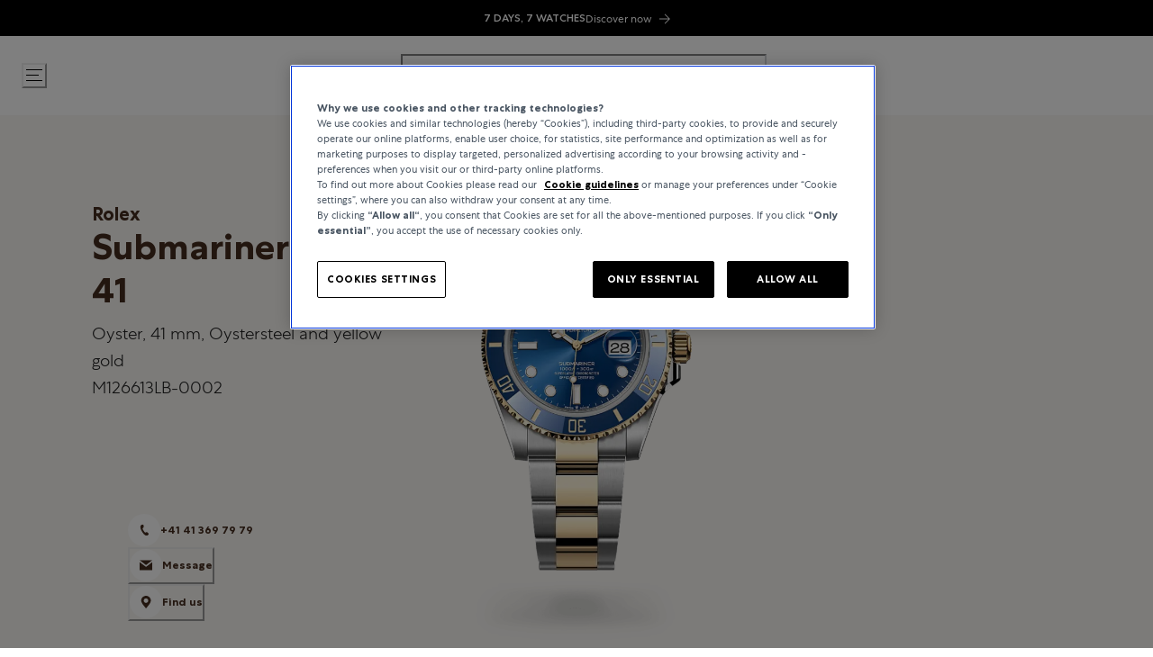

--- FILE ---
content_type: text/html; charset=utf-8
request_url: https://www.bucherer.com/ch/en/buy-rolex/rolex-watches/rolex-watches-submariner-date/1335-900-5.html
body_size: 118596
content:
<!doctype html><html lang="en-CH"><head><meta name="charset" content="utf-8"/><meta name="viewport" content="width=device-width, initial-scale=1.0, minimum-scale=1.0, maximum-scale=5.0"/><meta name="format-detection" content="telephone=no"/><link data-react-helmet="true" rel="alternate" href="https://www.bucherer.com/fr/fr/rolex/montres/submariner/1335-900-5.html" hrefLang="fr-FR"/><link data-react-helmet="true" rel="alternate" href="https://www.bucherer.com/de/de/rolex/uhren/submariner/1335-900-5.html" hrefLang="de-DE"/><link data-react-helmet="true" rel="alternate" href="https://www.bucherer.com/uk/en/rolex/watches/submariner/1335-900-5.html" hrefLang="en-GB"/><link data-react-helmet="true" rel="alternate" href="https://www.bucherer.com/ch/de/rolex/uhren/submariner/1335-900-5.html" hrefLang="de-CH"/><link data-react-helmet="true" rel="alternate" href="https://www.bucherer.com/de/en/rolex/watches/submariner/1335-900-5.html" hrefLang="en-DE"/><link data-react-helmet="true" rel="alternate" href="https://www.bucherer.com/ch/en/rolex/watches/submariner/1335-900-5.html" hrefLang="en-CH"/><link data-react-helmet="true" rel="alternate" href="https://www.bucherer.com/dk/da/rolex/ure/submariner/1335-900-5.html" hrefLang="da-DK"/><link data-react-helmet="true" rel="alternate" href="https://www.bucherer.com/dk/en/rolex/watches/submariner/1335-900-5.html" hrefLang="en-DK"/><link data-react-helmet="true" rel="alternate" href="https://www.bucherer.com/at/de/rolex/uhren/submariner/1335-900-5.html" hrefLang="de-AT"/><link data-react-helmet="true" rel="alternate" href="https://www.bucherer.com/fr/en/rolex/watches/submariner/1335-900-5.html" hrefLang="en-FR"/><link data-react-helmet="true" rel="alternate" href="https://www.bucherer.com/ch/fr/rolex/montres/submariner/1335-900-5.html" hrefLang="fr-CH"/><link data-react-helmet="true" rel="alternate" href="https://www.bucherer.com/at/en/rolex/watches/submariner/1335-900-5.html" hrefLang="en-AT"/><link data-react-helmet="true" rel="alternate" href="https://www.bucherer.com/ch/en/rolex/watches/submariner/1335-900-5.html" hrefLang="x-default"/><link data-react-helmet="true" rel="canonical" href="https://www.bucherer.com/ch/en/buy-rolex/rolex-watches/rolex-watches-submariner-date/1335-900-5.html"/><link data-react-helmet="true" rel="apple-touch-icon" href="/mobify/bundle/2951/static/img/global/apple-touch-icon.png"/><link data-react-helmet="true" rel="manifest" href="/mobify/bundle/2951/static/manifest.json"/><link data-react-helmet="true" rel="stylesheet" href="/mobify/bundle/2951/static/styles/style.css"/><link data-react-helmet="true" rel="preload" href="/static/fonts/CentraNo1-Bold.woff2" as="font" type="font/woff2" crossorigin="anonymous"/><link data-react-helmet="true" rel="preload" href="/static/fonts/CentraNo1-Book.woff2" as="font" type="font/woff2" crossorigin="anonymous"/><link data-react-helmet="true" rel="preload" href="/static/fonts/CentraNo1-Light.woff2" as="font" type="font/woff2" crossorigin="anonymous"/><link data-react-helmet="true" rel="preload" href="/static/fonts/CentraNo1-Medium.woff2" as="font" type="font/woff2" crossorigin="anonymous"/><meta data-react-helmet="true" name="theme-color" content="#000000"/><meta data-react-helmet="true" name="apple-mobile-web-app-title" content="Bucherer"/><meta data-react-helmet="true" name="description" content="Discover the Rolex Submariner in Yellow Rolesor - combination of Oystersteel and yellow gold and Royal blue at Bucherer, an official retailer, authorised to sell and maintain Rolex watches. Ref: M126613LB-0002"/><meta data-react-helmet="true" name="robots" content="index, follow"/><meta data-react-helmet="true" property="og:url" content="https://production-eu01-bucherer.demandware.net/on/demandware.store/s/bucherer/dw/shop/v99_9/products/1335-900-5?currency=CHF&amp;locale=en-CH&amp;expand=availability,promotions,options,images,prices,variations,bundled_products,set_products,recommendations&amp;all_images=true"/><script data-react-helmet="true" src="/mobify/bundle/2951/static/head-active_data.js" id="headActiveData" type="text/javascript"></script><script data-react-helmet="true" src="/mobify/bundle/2951/static/script/OneTrust.js" type="text/javascript" defer=""></script><script data-react-helmet="true" src="https://cdn.cookielaw.org/scripttemplates/otSDKStub.js" type="text/javascript" data-domain-script="6c430de4-6e9a-4087-927d-ebc35ed348c9" data-document-language="true" defer=""></script><script data-react-helmet="true" type="application/ld+json">{"@context":"https://schema.org/","@type":"BreadcrumbList","itemListElement":[{"@type":"ListItem","position":1,"name":"Home","item":"https://bucherer-production.mobify-storefront.com/ch/en"},{"@type":"ListItem","position":2,"name":"Rolex","item":"https://bucherer-production.mobify-storefront.com/ch/en/rolex"},{"@type":"ListItem","position":3,"name":"Rolex watches","item":"https://bucherer-production.mobify-storefront.com/ch/en/rolex/watches"},{"@type":"ListItem","position":4,"name":"Rolex Submariner","item":"https://bucherer-production.mobify-storefront.com/ch/en/rolex/watches/submariner"},{"@type":"ListItem","position":5,"name":"M126613LB-0002","item":"https://bucherer-production.mobify-storefront.com/ch/en/rolex/watches/submariner/1335-900-5.html"}]}</script><script data-react-helmet="true" type="application/ld+json">{"@context":"https://schema.org/","@type":"Organization","name":"Bucherer","url":"https://www.bucherer.com/","logo":"https://www.bucherer.com/logo.png","description":"Bucherer is a Swiss luxury retailer of watches and jewellery since 1888, offering top brands and exclusive collections.","contactPoint":{"@type":"ContactPoint","telephone":"+41 41 369 79 79","contactType":"Customer service","areaServed":"Worldwide","availableLanguages":["English","German","French"]},"sameAs":["https://www.facebook.com/Bucherer","https://www.instagram.com/Bucherer","https://www.linkedin.com/company/bucherer-ag/","https://www.youtube.com/c/BuchererWatchesJewellery","https://ch.pinterest.com/bucherer/"],"address":{"@type":"PostalAddress","streetAddress":"Langensandstrasse 27","addressLocality":"Lucerne","addressRegion":"LU","postalCode":"6005","addressCountry":"CH"}}</script><style data-react-helmet="true">
                .pceDisplay {visibility: hidden;}
                .pageDisplay .pceDisplay {visibility: visible;}
            </style><style data-react-helmet="true">.variantSelector{color:#000}</style><title data-react-helmet="true">Rolex Submariner Date 41 in Yellow Rolesor - combination of Oystersteel and yellow gold, M126613LB-0002 | Bucherer Switzerland</title></head><body><div><svg xmlns="http://www.w3.org/2000/svg" xmlns:xlink="http://www.w3.org/1999/xlink" style="position: absolute; width: 0; height: 0" aria-hidden="true" id="__SVG_SPRITE_NODE__"><symbol viewBox="0 0 24 24" xmlns="http://www.w3.org/2000/svg" id="account">
    <path fill-rule="evenodd" clip-rule="evenodd" d="M17.0044 7C17.0044 9.76142 14.7652 12 12.0029 12C9.24067 12 7.00142 9.76142 7.00142 7C7.00142 4.23858 9.24067 2 12.0029 2C14.7652 2 17.0044 4.23858 17.0044 7ZM15.0038 7C15.0038 5.34315 13.6603 4 12.0029 4C10.3456 4 9.00202 5.34315 9.00202 7C9.00202 8.65685 10.3456 10 12.0029 10C13.6603 10 15.0038 8.65685 15.0038 7ZM21.8959 20.55L20.0054 16.76C19.1574 15.0683 17.4268 14.0001 15.534 14H8.47186C6.57907 14.0001 4.84848 15.0683 4.00051 16.76L2.10994 20.55C1.95392 20.8595 1.96935 21.2277 2.15071 21.5231C2.33208 21.8185 2.65351 21.999 3.00021 22H21.0057C21.3524 21.999 21.6738 21.8185 21.8551 21.5231C22.0365 21.2277 22.0519 20.8595 21.8959 20.55ZM5.79105 17.66L4.6207 20H19.3852L18.2148 17.66C17.7075 16.6441 16.6698 16.0016 15.534 16H8.47186C7.33602 16.0016 6.29839 16.6441 5.79105 17.66Z" fill="currentColor" />
</symbol><symbol viewBox="0 0 20 20" fill="none" xmlns="http://www.w3.org/2000/svg" id="alert">
<path fill-rule="evenodd" clip-rule="evenodd" d="M0 10C0 4.47715 4.47715 0 10 0C12.6522 0 15.1957 1.05357 17.0711 2.92893C18.9464 4.8043 20 7.34784 20 10C20 15.5228 15.5228 20 10 20C4.47715 20 0 15.5228 0 10ZM2 10C2 14.4183 5.58172 18 10 18C12.1217 18 14.1566 17.1571 15.6569 15.6569C17.1571 14.1566 18 12.1217 18 10C18 5.58172 14.4183 2 10 2C5.58172 2 2 5.58172 2 10ZM11 10.5C11 10.2239 10.7761 10 10.5 10H9.5C9.22386 10 9 10.2239 9 10.5V13.5C9 13.7761 9.22386 14 9.5 14H10.5C10.7761 14 11 13.7761 11 13.5V10.5ZM10.5 6C10.7761 6 11 6.22386 11 6.5V7.5C11 7.77614 10.7761 8 10.5 8H9.5C9.22386 8 9 7.77614 9 7.5V6.5C9 6.22386 9.22386 6 9.5 6H10.5Z" fill="currentColor" />
</symbol><symbol viewBox="0 0 24 24" fill="none" xmlns:inkscape="http://www.inkscape.org/namespaces/inkscape" xmlns:sodipodi="http://sodipodi.sourceforge.net/DTD/sodipodi-0.dtd" xmlns="http://www.w3.org/2000/svg" xmlns:svg="http://www.w3.org/2000/svg" id="apple">
  <sodipodi:namedview id="apple_namedview1" pagecolor="#ffffff" bordercolor="#000000" borderopacity="0.25" inkscape:showpageshadow="2" inkscape:pageopacity="0.0" inkscape:pagecheckerboard="0" inkscape:deskcolor="#d1d1d1" inkscape:zoom="9.8333333" inkscape:cx="11.949153" inkscape:cy="12" inkscape:window-width="1312" inkscape:window-height="449" inkscape:window-x="0" inkscape:window-y="25" inkscape:window-maximized="0" inkscape:current-layer="svg1"></sodipodi:namedview>
  <g clip-path="url(#apple_clip0_37937_16105)" id="apple_g1">
    <path d="M19.762 8.818C19.646 8.908 17.598 10.062 17.598 12.628C17.598 15.596 20.204 16.646 20.282 16.672C20.27 16.736 19.868 18.11 18.908 19.51C18.052 20.742 17.158 21.972 15.798 21.972C14.438 21.972 14.088 21.182 12.518 21.182C10.988 21.182 10.444 21.998 9.2 21.998C7.956 21.998 7.088 20.858 6.09 19.458C4.934 17.814 4 15.26 4 12.836C4 8.948 6.528 6.886 9.016 6.886C10.338 6.886 11.44 7.754 12.27 7.754C13.06 7.754 14.292 6.834 15.796 6.834C16.366 6.834 18.414 6.886 19.762 8.818ZM15.082 5.188C15.704 4.45 16.144 3.426 16.144 2.402C16.144 2.26 16.132 2.116 16.106 2C15.094 2.038 13.89 2.674 13.164 3.516C12.594 4.164 12.062 5.188 12.062 6.226C12.062 6.382 12.088 6.538 12.1 6.588C12.164 6.6 12.268 6.614 12.372 6.614C13.28 6.614 14.422 6.006 15.082 5.188Z" fill="#181818" id="apple_path1" />
  </g>
  <defs id="apple_defs1">
    <clipPath id="apple_clip0_37937_16105">
      <rect width="16.28" height="20" fill="white" transform="translate(4 2)" id="apple_rect1" />
    </clipPath>
  </defs>
</symbol><symbol viewBox="0 0 24 24" fill="none" xmlns="http://www.w3.org/2000/svg" id="basket">
<path fill-rule="evenodd" clip-rule="evenodd" d="M5.72 4.00002H21.5C21.7761 4.00002 22 4.22387 22 4.50002V5.00002C21.9928 5.8299 21.7687 6.64346 21.35 7.36002L19 11.49C18.4915 12.404 17.5357 12.979 16.49 13H10.26C10.0439 12.9954 9.82904 12.9652 9.62 12.91L8.62 15H19.5C19.7761 15 20 15.2239 20 15.5V16.5C20 16.7762 19.7761 17 19.5 17H7C6.72633 17.0063 6.4704 16.865 6.33 16.63L6.11 16.25C5.99438 16.0275 5.99438 15.7626 6.11 15.54L7.97 11.84C7.86843 11.7328 7.77797 11.6155 7.7 11.49L3.42 4.00002H2.5C2.22386 4.00002 2 3.77616 2 3.50002V2.50002C2 2.22387 2.22386 2.00002 2.5 2.00002H3.42C4.13737 1.99717 4.80132 2.37875 5.16 3.00002L5.72 4.00002ZM16.53 11C16.8452 10.9619 17.1236 10.7763 17.28 10.5L19.64 6.37002C19.678 6.29401 19.708 6.214 19.7376 6.13506C19.7547 6.08936 19.7717 6.04401 19.79 6.00002H6.87L9.44 10.5C9.61755 10.8076 9.94489 10.9979 10.3 11H16.53ZM18 18C16.8954 18 16 18.8954 16 20C16 21.1046 16.8954 22 18 22C19.1046 22 20 21.1046 20 20C20 18.8954 19.1046 18 18 18ZM6 20C6 18.8954 6.89543 18 8 18C9.10457 18 10 18.8954 10 20C10 21.1046 9.10457 22 8 22C6.89543 22 6 21.1046 6 20Z" fill="currentColor" />
</symbol><symbol viewBox="0 0 24 24" fill="none" xmlns="http://www.w3.org/2000/svg" id="check">
<path d="M16.5417 6.01214L7.70841 14.8022C7.63018 14.8807 7.52368 14.9248 7.41258 14.9248C7.30148 14.9248 7.19498 14.8807 7.11675 14.8022L2.62508 10.3325C2.5462 10.2547 2.50183 10.1487 2.50183 10.0381C2.50183 9.92758 2.5462 9.82161 2.62508 9.74376L3.20841 9.16328C3.28665 9.08479 3.39315 9.04064 3.50425 9.04064C3.61535 9.04064 3.72184 9.08479 3.80008 9.16328L7.40841 12.7539L15.3667 4.83461C15.5316 4.67557 15.7936 4.67557 15.9584 4.83461L16.5417 5.42337C16.6206 5.50123 16.665 5.6072 16.665 5.71776C16.665 5.82831 16.6206 5.93429 16.5417 6.01214Z" fill="currentColor" />
</symbol><symbol viewBox="0 0 24 24" fill="none" xmlns="http://www.w3.org/2000/svg" id="check-circle">
<path fill-rule="evenodd" clip-rule="evenodd" d="M2 12C2 6.47715 6.47715 2 12 2C14.6522 2 17.1957 3.05357 19.0711 4.92893C20.9464 6.8043 22 9.34784 22 12C22 17.5228 17.5228 22 12 22C6.47715 22 2 17.5228 2 12ZM10.7296 15.35L16.3496 9.72998C16.5338 9.53683 16.5338 9.23313 16.3496 9.03998L15.8196 8.50998C15.6252 8.31941 15.314 8.31941 15.1196 8.50998L10.3796 13.25L8.87963 11.76C8.78889 11.6633 8.66221 11.6085 8.52962 11.6085C8.39704 11.6085 8.27036 11.6633 8.17963 11.76L7.64963 12.29C7.55497 12.3839 7.50173 12.5117 7.50173 12.645C7.50173 12.7783 7.55497 12.9061 7.64963 13L10.0296 15.35C10.1204 15.4467 10.247 15.5015 10.3796 15.5015C10.5122 15.5015 10.6389 15.4467 10.7296 15.35Z" fill="currentColor" />
</symbol><symbol viewBox="0 0 24 24" fill="none" xmlns="http://www.w3.org/2000/svg" id="chevron-up">
<path d="M11.2801 8.22C11.4206 8.07931 11.6113 8.00018 11.8101 8H12.1901C12.3885 8.0023 12.5784 8.08112 12.7201 8.22L17.8501 13.36C17.9448 13.4539 17.998 13.5817 17.998 13.715C17.998 13.8483 17.9448 13.9761 17.8501 14.07L17.1401 14.78C17.0479 14.8741 16.9218 14.9271 16.7901 14.9271C16.6584 14.9271 16.5323 14.8741 16.4401 14.78L12.0001 10.33L7.5601 14.78C7.46621 14.8747 7.33842 14.9279 7.2051 14.9279C7.07178 14.9279 6.94398 14.8747 6.8501 14.78L6.1501 14.07C6.05544 13.9761 6.0022 13.8483 6.0022 13.715C6.0022 13.5817 6.05544 13.4539 6.1501 13.36L11.2801 8.22Z" fill="currentColor" />
</symbol><symbol viewBox="0 0 24 24" fill="none" xmlns="http://www.w3.org/2000/svg" id="chevron-down">
<path d="M12.7201 15.7802C12.5796 15.9209 12.3889 16 12.1901 16.0002H11.8101C11.6117 15.9979 11.4218 15.919 11.2801 15.7802L6.1501 10.6402C6.05544 10.5463 6.0022 10.4185 6.0022 10.2852C6.0022 10.1518 6.05544 10.024 6.1501 9.93016L6.8601 9.22016C6.95226 9.1261 7.07841 9.07309 7.2101 9.07309C7.34179 9.07309 7.46793 9.1261 7.5601 9.22016L12.0001 13.6702L16.4401 9.22016C16.534 9.12551 16.6618 9.07227 16.7951 9.07227C16.9284 9.07227 17.0562 9.12551 17.1501 9.22016L17.8501 9.93016C17.9448 10.024 17.998 10.1518 17.998 10.2852C17.998 10.4185 17.9448 10.5463 17.8501 10.6402L12.7201 15.7802Z" fill="currentColor" />
</symbol><symbol viewBox="0 0 24 24" fill="none" xmlns="http://www.w3.org/2000/svg" id="chevron-right">
<path d="M15.7799 11.2799C15.9206 11.4204 15.9997 11.611 15.9999 11.8099V12.1899C15.9976 12.3883 15.9188 12.5781 15.7799 12.7199L10.6399 17.8499C10.546 17.9445 10.4182 17.9978 10.2849 17.9978C10.1516 17.9978 10.0238 17.9445 9.92992 17.8499L9.21992 17.1399C9.12586 17.0477 9.07285 16.9215 9.07285 16.7899C9.07285 16.6582 9.12586 16.532 9.21992 16.4399L13.6699 11.9999L9.21992 7.55985C9.12526 7.46597 9.07202 7.33817 9.07202 7.20485C9.07202 7.07153 9.12526 6.94374 9.21992 6.84985L9.92992 6.14985C10.0238 6.0552 10.1516 6.00195 10.2849 6.00195C10.4182 6.00195 10.546 6.0552 10.6399 6.14985L15.7799 11.2799Z" fill="currentColor" />
</symbol><symbol viewBox="0 0 24 24" fill="none" xmlns="http://www.w3.org/2000/svg" id="chevron-left">
<path d="M8.22 12.7199C8.07931 12.5793 8.00018 12.3887 8 12.1899V11.8099C8.0023 11.6114 8.08112 11.4216 8.22 11.2799L13.36 6.14985C13.4539 6.0552 13.5817 6.00195 13.715 6.00195C13.8483 6.00195 13.9761 6.0552 14.07 6.14985L14.78 6.85985C14.8741 6.95202 14.9271 7.07816 14.9271 7.20985C14.9271 7.34154 14.8741 7.46769 14.78 7.55985L10.33 11.9999L14.78 16.4399C14.8747 16.5337 14.9279 16.6615 14.9279 16.7949C14.9279 16.9282 14.8747 17.056 14.78 17.1499L14.07 17.8499C13.9761 17.9445 13.8483 17.9978 13.715 17.9978C13.5817 17.9978 13.4539 17.9445 13.36 17.8499L8.22 12.7199Z" fill="currentColor" />
</symbol><symbol viewBox="0 0 24 24" xmlns="http://www.w3.org/2000/svg" id="dashboard">
    <path fill-rule="evenodd" clip-rule="evenodd" d="m1.3333 0h8c0.73637 0 1.3334 0.59695 1.3334 1.3333v21.333c0 0.7363-0.597 1.3333-1.3334 1.3333h-8c-0.73638 0-1.3333-0.597-1.3333-1.3333v-21.333c0-0.73638 0.59695-1.3333 1.3333-1.3333zm6.6667 21.333v-18.667h-5.3333v18.667h5.3333zm13.333-18.667v2.6667h-5.3333v-2.6667h5.3333zm-6.6666-2.6667h8c0.7363 0 1.3333 0.59695 1.3333 1.3333v5.3333c0 0.73638-0.597 1.3333-1.3333 1.3333h-8c-0.7364 0-1.3334-0.59695-1.3334-1.3333v-5.3333c0-0.73638 0.597-1.3333 1.3334-1.3333zm6.6666 13.333v8h-5.3333v-8h5.3333zm-6.6666-2.6666h8c0.7363 0 1.3333 0.5969 1.3333 1.3333v10.667c0 0.7363-0.597 1.3333-1.3333 1.3333h-8c-0.7364 0-1.3334-0.597-1.3334-1.3333v-10.667c0-0.7364 0.597-1.3333 1.3334-1.3333z" fill="currentColor" />
</symbol><symbol fill="none" viewBox="0 0 28 40" xmlns="http://www.w3.org/2000/svg" id="figma-logo">
<g clip-path="url(#figma-logo_a)">
    <path d="m7.34 39.999c3.68 0 6.6667-2.9867 6.6667-6.6667v-6.6667h-6.6667c-3.68 0-6.6667 2.9867-6.6667 6.6667s2.9867 6.6667 6.6667 6.6667z" fill="#0ACF83" />
    <path d="m0.67334 20.001c0-3.68 2.9867-6.6666 6.6667-6.6666h6.6667v13.333h-6.6667c-3.68 0-6.6667-2.9867-6.6667-6.6667z" fill="#A259FF" />
    <path d="m0.67383 6.6667c0-3.68 2.9867-6.6667 6.6667-6.6667h6.6667v13.333h-6.6667c-3.68 0-6.6667-2.9866-6.6667-6.6666z" fill="#F24E1E" />
    <path d="m14.006 0h6.6667c3.68 0 6.6666 2.9867 6.6666 6.6667 0 3.68-2.9866 6.6666-6.6666 6.6666h-6.6667v-13.333z" fill="#FF7262" />
    <path d="m27.339 20.001c0 3.68-2.9866 6.6667-6.6666 6.6667-3.6801 0-6.6667-2.9867-6.6667-6.6667s2.9866-6.6666 6.6667-6.6666c3.68 0 6.6666 2.9866 6.6666 6.6666z" fill="#1ABCFE" />
</g>
<defs>
    <clipPath id="figma-logo_a">
        <rect transform="translate(.66992)" width="26.672" height="40" fill="#fff" />
    </clipPath>
</defs>
</symbol><symbol viewBox="0 0 18 18" fill="currentColor" xmlns="http://www.w3.org/2000/svg" id="filter">
<path fill-rule="evenodd" clip-rule="evenodd" d="M5.82291 1.99998H17.4919C17.7677 1.99998 17.9914 2.22383 17.9914 2.49998V3.49998C17.9914 3.77612 17.7677 3.99998 17.4919 3.99998H5.82291C5.33634 5.37752 3.92904 6.20385 2.49033 5.95677C1.05163 5.7097 0 4.46109 0 2.99998C0 1.53887 1.05163 0.290257 2.49033 0.0431805C3.92904 -0.203896 5.33634 0.622429 5.82291 1.99998ZM2.00653 2.99998C2.00653 3.55226 2.45382 3.99998 3.00558 3.99998C3.55734 3.99998 4.00463 3.55226 4.00463 2.99998C4.00463 2.44769 3.55734 1.99998 3.00558 1.99998C2.45382 1.99998 2.00653 2.44769 2.00653 2.99998ZM17.4919 7.99998H11.8172C11.387 6.81352 10.2609 6.0235 8.9999 6.0235C7.73891 6.0235 6.61279 6.81352 6.18257 7.99998H0.507946C0.232065 7.99998 0.00841915 8.22383 0.00841915 8.49998V9.49998C0.00841915 9.77612 0.232065 9.99998 0.507946 9.99998H6.18257C6.61279 11.1864 7.73891 11.9765 8.9999 11.9765C10.2609 11.9765 11.387 11.1864 11.8172 9.99998H17.4919C17.7677 9.99998 17.9914 9.77612 17.9914 9.49998V8.49998C17.9914 8.22383 17.7677 7.99998 17.4919 7.99998ZM8.00085 8.99998C8.00085 9.55226 8.44814 9.99998 8.9999 9.99998C9.55166 9.99998 9.99895 9.55226 9.99895 8.99998C9.99895 8.44769 9.55166 7.99998 8.9999 7.99998C8.44814 7.99998 8.00085 8.44769 8.00085 8.99998ZM14.9942 12C13.7272 12.0035 12.5992 12.8042 12.1769 14H0.507946C0.232065 14 0.00841915 14.2238 0.00841915 14.5V15.5C0.00841915 15.7761 0.232065 16 0.507946 16H12.1769C12.6853 17.4394 14.1926 18.267 15.6786 17.9227C17.1646 17.5783 18.1552 16.1719 17.9799 14.6553C17.8047 13.1387 16.5195 11.9957 14.9942 12ZM13.9952 15C13.9952 15.5523 14.4425 16 14.9942 16C15.546 16 15.9933 15.5523 15.9933 15C15.9933 14.4477 15.546 14 14.9942 14C14.4425 14 13.9952 14.4477 13.9952 15Z" fill="#181818" />
</symbol><symbol viewBox="0 0 25 30" fill="none" xmlns="http://www.w3.org/2000/svg" id="file">
    <path fill-rule="evenodd" clip-rule="evenodd" d="M3.5 0L21.5 0C23.1569 0 24.5 1.34315 24.5 3L24.5 19.14C24.4989 20.3331 24.0242 21.4769 23.18 22.32L16.82 28.68C15.9769 29.5242 14.8331 29.9989 13.64 30H3.5C1.84315 30 0.5 28.6569 0.5 27L0.5 3C0.5 1.34315 1.84315 0 3.5 0ZM21.5 3L3.5 3L3.5 27H12.5L12.5 19.5C12.5 18.6716 13.1716 18 14 18L21.5 18L21.5 3Z" fill="#5C5C5C" />
</symbol><symbol viewBox="0 0 21 20" fill="none" xmlns="http://www.w3.org/2000/svg" id="flag-ca">
<path d="M5.43372 4.1665H15.5542V18.3332H5.43372V4.1665Z" fill="white" />
<path d="M0.375 4.1665H5.43383V18.3332H0.375V4.1665ZM15.5543 4.1665H20.6131V18.3332H15.5571L15.5543 4.1665ZM6.95064 11.0119L6.55397 11.1447L8.38364 12.7357C8.52331 13.1424 8.33616 13.2614 8.21604 13.4772L10.1993 13.2282L10.1519 15.2065L10.5653 15.1955L10.4731 13.231L12.462 13.4661C12.3391 13.2088 12.2301 13.0732 12.3419 12.6637L14.1688 11.1558L13.8503 11.0396C13.5877 10.8403 13.962 10.0794 14.0179 9.59798C14.0179 9.59798 12.9536 9.96045 12.8838 9.76953L12.61 9.25212L11.6407 10.3091C11.5346 10.334 11.4899 10.2925 11.4648 10.2039L11.9117 7.99593L11.2022 8.3916C11.1435 8.41927 11.0849 8.39714 11.0457 8.32796L10.3614 6.97217L9.65743 8.38053C9.60435 8.43034 9.55128 8.43587 9.50659 8.40267L8.83059 8.02637L9.23842 10.215C9.2049 10.3035 9.12669 10.3257 9.0373 10.2786L8.1071 9.23551C7.98698 9.4292 7.90597 9.74186 7.74396 9.8138C7.58473 9.88021 7.04561 9.68099 6.68526 9.60352C6.80817 10.0435 7.19366 10.7739 6.95064 11.0146V11.0119Z" fill="#FF0000" />
<path fill-rule="evenodd" clip-rule="evenodd" d="M20.8333 0H0V20H20.8333V0ZM10.4167 17.9167C14.3287 17.9167 17.5 14.7453 17.5 10.8333C17.5 6.92132 14.3287 3.75 10.4167 3.75C6.50465 3.75 3.33333 6.92132 3.33333 10.8333C3.33333 14.7453 6.50465 17.9167 10.4167 17.9167Z" fill="white" />
</symbol><symbol viewBox="0 0 20 20" fill="none" xmlns="http://www.w3.org/2000/svg" id="flag-us">
<path fill-rule="evenodd" clip-rule="evenodd" d="M0.833313 3.3335H19.7222V4.42367H0.833313V3.3335ZM0.833313 5.51383H19.7222V6.604H0.833313V5.51383ZM0.833313 7.69141H19.7222V8.78434H0.833313V7.69141ZM0.833313 9.87174H19.7222V10.9619H0.833313V9.87174ZM0.833313 12.0521H19.7222V13.1423H0.833313V12.0521ZM0.833313 14.2297H19.7222V15.3198H0.833313V14.2297ZM0.833313 16.41H19.7222V17.5002H0.833313V16.41Z" fill="#BD3D44" />
<path fill-rule="evenodd" clip-rule="evenodd" d="M0.833313 4.42383H19.7222V5.514H0.833313V4.42383ZM0.833313 6.60417H19.7222V7.69157H0.833313V6.60417ZM0.833313 8.78174H19.7222V9.87191H0.833313V8.78174ZM0.833313 10.9621H19.7222V12.0522H0.833313V10.9621ZM0.833313 13.1424H19.7222V14.2326H0.833313V13.1424ZM0.833313 15.32H19.7222V16.4102H0.833313V15.32Z" fill="white" />
<path fill-rule="evenodd" clip-rule="evenodd" d="M0.833313 3.3335H11.5994V10.9619H0.833313V3.3335Z" fill="#192F5D" />
<path fill-rule="evenodd" clip-rule="evenodd" d="M1.72974 3.66016L1.82935 3.96175H2.14478L1.89022 4.14714L1.98706 4.4515L1.72974 4.26335L1.47518 4.44873L1.57202 4.14714L1.3147 3.96175H1.63566L1.72974 3.66016ZM3.52547 3.66016L3.62231 3.96175H3.94051L3.68319 4.14714L3.78003 4.4515L3.52547 4.26335L3.26815 4.44873L3.36499 4.14714L3.11043 3.96175H3.42586L3.52547 3.66016ZM5.31844 3.66016L5.41805 3.96175H5.73071L5.47616 4.14714L5.573 4.4515L5.31567 4.26335L5.06112 4.44873L5.15796 4.14714L4.90064 3.96175H5.21883L5.31844 3.66016ZM7.11418 3.66016L7.21102 3.96175H7.52922L7.27189 4.14714L7.3715 4.4515L7.11418 4.26335L6.85685 4.44873L6.95646 4.14714L6.69914 3.96175H7.01457L7.11418 3.66016ZM8.90715 3.66016L9.00675 3.96175H9.32218L9.06763 4.14714L9.16447 4.4515L8.90715 4.26335L8.65259 4.44873L8.74943 4.14714L8.49487 3.96175H8.8103L8.90715 3.66016ZM10.7029 3.66016L10.7997 3.96175H11.1179L10.8606 4.14714L10.9602 4.4515L10.7029 4.26335L10.4456 4.44873L10.5452 4.14714L10.2878 3.96175H10.606L10.7029 3.66016ZM2.62899 4.42383L2.72583 4.72542H3.04403L2.7867 4.91081L2.88078 5.2124L2.63175 5.02702L2.37443 5.2124L2.46574 4.91081L2.21672 4.72542H2.53215L2.62899 4.42383ZM4.42196 4.42383L4.52157 4.72542H4.837L4.57967 4.91081L4.67928 5.2124L4.42196 5.02702L4.16463 5.2124L4.26424 4.91081L4.00692 4.72542H4.32511L4.42196 4.42383ZM6.21769 4.42383L6.31454 4.72542H6.63273L6.37541 4.91081L6.47225 5.2124L6.21769 5.02702L5.96037 5.2124L6.05721 4.91081L5.80265 4.72542H6.11808L6.21769 4.42383ZM8.01066 4.42383L8.11027 4.72542H8.4257L8.16838 4.91081L8.26799 5.2124L8.01066 5.02702L7.7561 5.2124L7.85295 4.91081L7.59562 4.72542H7.91659L8.01066 4.42383ZM9.8064 4.42383L9.90324 4.72542H10.2214L9.96411 4.91081L10.061 5.2124L9.8064 5.02702L9.54907 5.2124L9.64592 4.91081L9.39136 4.72542H9.70679L9.8064 4.42383ZM1.72974 5.18473L1.82935 5.49186H2.14478L1.89022 5.67724L1.98706 5.97884L1.72974 5.79069L1.47518 5.97884L1.57202 5.67448L1.3147 5.48909H1.63566L1.72974 5.18473ZM3.52547 5.18473L3.62231 5.48909H3.94051L3.68319 5.67448L3.78003 5.97607L3.52547 5.78792L3.26815 5.97607L3.36499 5.67171L3.11043 5.48633H3.42586L3.52547 5.18473ZM5.31844 5.18473L5.41805 5.48909H5.73071L5.47616 5.67448L5.573 5.97607L5.31567 5.78792L5.06112 5.97607L5.15796 5.67171L4.90064 5.48633H5.21883L5.31844 5.18473ZM7.11418 5.18473L7.21102 5.48909H7.52922L7.27189 5.67448L7.3715 5.97607L7.11418 5.78792L6.85685 5.97607L6.95646 5.67171L6.69914 5.48633H7.01457L7.11418 5.18473ZM8.90715 5.18473L9.00675 5.48909H9.32218L9.06763 5.67448L9.16447 5.97607L8.90715 5.78792L8.65259 5.97607L8.74943 5.67171L8.49487 5.48633H8.8103L8.90715 5.18473ZM10.7029 5.18473L10.7997 5.48909H11.1179L10.8606 5.67448L10.9602 5.97607L10.7029 5.78792L10.4456 5.97607L10.5452 5.67171L10.2878 5.48633H10.606L10.7029 5.18473ZM2.62899 5.9484L2.72583 6.25H3.04403L2.7867 6.43538L2.88354 6.73974L2.62899 6.55159L2.37166 6.73698L2.46851 6.43538L2.21395 6.25H2.52938L2.62899 5.9484ZM4.42196 5.9484L4.52157 6.25H4.837L4.57967 6.43538L4.67928 6.73974L4.42196 6.55159L4.16463 6.73698L4.26424 6.43538L4.00692 6.25H4.32511L4.42196 5.9484ZM6.21769 5.9484L6.31454 6.25H6.63273L6.37541 6.43538L6.47225 6.73974L6.21769 6.55159L5.96037 6.73698L6.05721 6.43538L5.80265 6.25H6.11808L6.21769 5.9484ZM8.01066 5.9484L8.11027 6.25H8.4257L8.17114 6.43538L8.26799 6.73974L8.01066 6.55159L7.7561 6.73698L7.85295 6.43538L7.59562 6.25H7.91659L8.01066 5.9484ZM9.8064 5.9484L9.90324 6.25H10.2214L9.96411 6.43538L10.061 6.73974L9.8064 6.55159L9.54907 6.73698L9.64592 6.43538L9.39136 6.25H9.70679L9.8064 5.9484ZM1.72974 6.71207L1.82935 7.01367H2.14478L1.89022 7.19905L1.98706 7.50342L1.72974 7.31526L1.47518 7.50065L1.57202 7.19905L1.3147 7.01367H1.63566L1.72974 6.71207ZM3.52547 6.71207L3.62231 7.01367H3.94051L3.68319 7.19905L3.78003 7.50065L3.52547 7.31526L3.26815 7.50065L3.36499 7.19905L3.11043 7.01367H3.42586L3.52547 6.71207ZM5.31844 6.71207L5.41805 7.01367H5.73071L5.47616 7.19905L5.573 7.50342L5.31567 7.31526L5.06112 7.50065L5.15796 7.19905L4.90064 7.01367H5.21883L5.31844 6.71207ZM7.11418 6.71207L7.21102 7.01367H7.52922L7.27189 7.19905L7.3715 7.50342L7.11418 7.31526L6.85685 7.50065L6.95646 7.19905L6.69914 7.01367H7.01457L7.11418 6.71207ZM8.90715 6.71207L9.00675 7.01367H9.32218L9.06763 7.19905L9.16447 7.50342L8.90715 7.31526L8.65259 7.50065L8.74943 7.19905L8.49487 7.01367H8.8103L8.90715 6.71207ZM10.7029 6.71207L10.7997 7.01367H11.1179L10.8606 7.19905L10.9602 7.50342L10.7029 7.31526L10.4456 7.50065L10.5452 7.19905L10.2878 7.01367H10.606L10.7029 6.71207ZM2.62899 7.47575L2.72583 7.77734H3.04403L2.7867 7.96273L2.88354 8.26432L2.62899 8.07617L2.37166 8.26432L2.46851 7.95996L2.21395 7.77457H2.52938L2.62899 7.47575ZM4.42196 7.47575L4.52157 7.77734H4.837L4.57967 7.96273L4.67928 8.26432L4.42196 8.07617L4.16463 8.26432L4.26424 7.95996L4.00692 7.77457H4.32511L4.42196 7.47575ZM6.21769 7.47575L6.31454 7.77734H6.63273L6.37541 7.96273L6.47225 8.26432L6.21769 8.07617L5.96037 8.26432L6.05721 7.95996L5.80265 7.77457H6.11808L6.21769 7.47575ZM8.01066 7.47575L8.11027 7.77734H8.4257L8.17114 7.96273L8.26799 8.26432L8.01066 8.07617L7.7561 8.26432L7.85295 7.95996L7.59562 7.77457H7.91659L8.01066 7.47575ZM9.8064 7.47575L9.90324 7.77734H10.2214L9.96411 7.96273L10.061 8.26432L9.8064 8.07617L9.54907 8.26432L9.64592 7.95996L9.39136 7.77457H9.70679L9.8064 7.47575ZM1.72974 8.23665L1.82935 8.54101H2.14478L1.89022 8.7264L1.98706 9.02522L1.72974 8.83984L1.47518 9.02522L1.57202 8.72363L1.3147 8.53825H1.63566L1.72974 8.23665ZM3.52547 8.23665L3.62231 8.54101H3.94051L3.68319 8.7264L3.7828 9.02522L3.52547 8.83984L3.26815 9.02522L3.36776 8.72363L3.11043 8.53825H3.42586L3.52547 8.23665ZM5.31844 8.23665L5.41805 8.54101H5.73071L5.47616 8.7264L5.573 9.02522L5.31567 8.83984L5.06112 9.02522L5.15796 8.72363L4.90064 8.53825H5.21883L5.31844 8.23665ZM7.11418 8.23665L7.21102 8.54101H7.52922L7.27189 8.7264L7.3715 9.02522L7.11418 8.83984L6.85685 9.02522L6.95646 8.72363L6.69914 8.53825H7.01457L7.11418 8.23665ZM8.90715 8.23665L9.00675 8.54101H9.32218L9.06763 8.7264L9.16447 9.02522L8.90715 8.83984L8.65259 9.02522L8.74943 8.72363L8.49487 8.53825H8.8103L8.90715 8.23665ZM10.7029 8.23665L10.7997 8.54101H11.1179L10.8606 8.7264L10.9602 9.02522L10.7029 8.83984L10.4456 9.02522L10.5452 8.72363L10.2878 8.53825H10.606L10.7029 8.23665ZM2.62899 9.00032L2.72583 9.30192H3.04403L2.7867 9.4873L2.88354 9.79166L2.62899 9.60351L2.37166 9.7889L2.46851 9.4873L2.21395 9.30192H2.52938L2.62899 9.00032ZM4.42196 9.00032L4.52157 9.30192H4.837L4.57967 9.4873L4.67928 9.79166L4.42196 9.60351L4.16463 9.7889L4.26424 9.4873L4.00692 9.30192H4.32511L4.42196 9.00032ZM6.21769 9.00032L6.31454 9.30192H6.63273L6.37541 9.4873L6.47225 9.79166L6.21769 9.60351L5.96037 9.7889L6.05721 9.4873L5.80265 9.30192H6.11808L6.21769 9.00032ZM8.01066 9.00032L8.11027 9.30192H8.4257L8.17114 9.4873L8.26799 9.79166L8.01066 9.60351L7.7561 9.7889L7.85295 9.4873L7.59562 9.30192H7.91659L8.01066 9.00032ZM9.8064 9.00032L9.90324 9.30192H10.2214L9.96411 9.4873L10.061 9.79166L9.8064 9.60351L9.54907 9.7889L9.64592 9.4873L9.39136 9.30192H9.70679L9.8064 9.00032ZM1.72974 9.76399L1.82935 10.0656H2.14478L1.89022 10.251L1.98706 10.5526L1.72974 10.3672L1.47518 10.5526L1.57202 10.2482L1.3147 10.0628H1.63566L1.72974 9.76399ZM3.52547 9.76399L3.62231 10.0656H3.94051L3.68319 10.251L3.7828 10.5526L3.52547 10.3672L3.26815 10.5526L3.36776 10.2482L3.11043 10.0628H3.42586L3.52547 9.76399ZM5.31844 9.76399L5.41805 10.0656H5.73071L5.48169 10.251L5.57853 10.5526L5.32121 10.3672L5.06665 10.5526L5.16349 10.2482L4.90617 10.0628H5.22437L5.31844 9.76399ZM7.11418 9.76399L7.21102 10.0656H7.52922L7.27189 10.251L7.3715 10.5526L7.11418 10.3672L6.85685 10.5526L6.95646 10.2482L6.69914 10.0628H7.01457L7.11418 9.76399ZM8.90715 9.76399L9.00675 10.0656H9.32218L9.06763 10.251L9.16447 10.5526L8.90715 10.3672L8.65259 10.5526L8.74943 10.2482L8.49487 10.0628H8.8103L8.90715 9.76399ZM10.7029 9.76399L10.7997 10.0656H11.1179L10.8606 10.251L10.9602 10.5526L10.7029 10.3672L10.4456 10.5526L10.5452 10.2482L10.2878 10.0628H10.606L10.7029 9.76399Z" fill="white" />
<path fill-rule="evenodd" clip-rule="evenodd" d="M20 0H0V20H20V0ZM10.4167 17.5C14.3287 17.5 17.5 14.3287 17.5 10.4167C17.5 6.50465 14.3287 3.33333 10.4167 3.33333C6.50465 3.33333 3.33333 6.50465 3.33333 10.4167C3.33333 14.3287 6.50465 17.5 10.4167 17.5Z" fill="white" />
</symbol><symbol fill="none" xmlns="http://www.w3.org/2000/svg" viewBox="0 0 24 24" id="flag-gb">
    <g clip-path="url(#flag-gb_clip0)">
        <path d="M29.5 4h-34v17h34V4z" fill="#006" />
        <path d="M-4.5 4v1.9L25.699 21h3.8v-1.9L-.698 4H-4.5zm34 0v1.9L-.7 21H-4.5v-1.9L25.699 4h3.8z" fill="#fff" />
        <path d="M9.667 4v17h5.666V4H9.667zM-4.5 9.667v5.666h34V9.667h-34z" fill="#fff" />
        <path d="M-4.5 10.8v3.4h34v-3.4h-34zM10.8 4v17h3.4V4h-3.4zM-4.5 21l11.333-5.667h2.534L-1.966 21H-4.5zm0-17L6.833 9.667H4.3l-8.799-4.4V4zm20.133 5.667L26.965 4H29.5L18.167 9.667h-2.535zM29.5 21l-11.333-5.667H20.7l8.799 4.4V21z" fill="#C00" />
        <path fill-rule="evenodd" clip-rule="evenodd" d="M24 0H0v24h24V0zM12.5 21a8.5 8.5 0 100-17 8.5 8.5 0 000 17z" fill="#fff" />
    </g>
    <defs>
        <clipPath id="flag-gb_clip0">
            <path fill="#fff" d="M0 0h24v24H0z" />
        </clipPath>
    </defs>
</symbol><symbol fill="none" xmlns="http://www.w3.org/2000/svg" viewBox="0 0 24 24" id="flag-fr">
    <g clip-path="url(#flag-fr_clip0)">
        <g clip-path="url(#flag-fr_clip1)">
            <path d="M25.25 4H-.25v17h25.5V4z" fill="#ED2939" />
            <path d="M16.75 4h-17v17h17V4z" fill="#fff" />
            <path d="M8.25 4h-8.5v17h8.5V4z" fill="#002395" />
        </g>
        <path fill-rule="evenodd" clip-rule="evenodd" d="M24 0H0v24h24V0zM12.5 21a8.5 8.5 0 100-17 8.5 8.5 0 000 17z" fill="#fff" />
    </g>
    <defs>
        <clipPath id="flag-fr_clip0">
            <path fill="#fff" d="M0 0h24v24H0z" />
        </clipPath>
        <clipPath id="flag-fr_clip1">
            <path fill="#fff" transform="translate(-.25 4)" d="M0 0h25.5v17H0z" />
        </clipPath>
    </defs>
</symbol><symbol fill="none" xmlns="http://www.w3.org/2000/svg" viewBox="0 0 24 24" id="flag-it">
    <g clip-path="url(#flag-it_clip0)">
        <path fill-rule="evenodd" clip-rule="evenodd" d="M0 3h22.667v1.308H0V3zm0 2.616h22.667v1.309H0V5.616zM0 8.23h22.667v1.312H0V8.229zm0 2.617h22.667v1.308H0v-1.308zm0 2.616h22.667v1.309H0v-1.309zm0 2.613h22.667v1.309H0v-1.309zm0 2.617h22.667V20H0v-1.308z" fill="#BD3D44" />
        <path fill-rule="evenodd" clip-rule="evenodd" d="M0 4.308h22.667v1.308H0V4.308zm0 2.617h22.667V8.23H0V6.925zm0 2.613h22.667v1.308H0V9.538zm0 2.616h22.667v1.308H0v-1.308zm0 2.617h22.667v1.308H0V14.77zm0 2.613h22.667v1.308H0v-1.308z" fill="#fff" />
        <path fill-rule="evenodd" clip-rule="evenodd" d="M0 3h12.92v9.154H0V3z" fill="#192F5D" />
        <path fill-rule="evenodd" clip-rule="evenodd" d="M1.076 3.392l.12.362h.378l-.306.222.116.365-.308-.225-.306.222.116-.362-.308-.222h.385l.113-.362zm2.155 0l.116.362h.382l-.31.222.117.365-.305-.225-.31.222.117-.362-.305-.222h.378l.12-.362zm2.151 0l.12.362h.375l-.306.222.117.365-.31-.225-.305.222.117-.362-.31-.222h.383l.12-.362zm2.155 0l.116.362h.382l-.309.222.12.365-.309-.225-.309.222.12-.362-.309-.222h.378l.12-.362zm2.152 0l.12.362h.378l-.306.222.116.365-.308-.225-.306.222.116-.362-.305-.222h.378l.117-.362zm2.155 0l.116.362h.381l-.308.222.12.365-.31-.225-.308.222.12-.362-.31-.222h.382l.117-.362zm-9.69.916l.117.362h.382l-.309.223.113.362-.299-.223-.309.223.11-.362-.299-.223h.379l.116-.362zm2.152 0l.12.362h.378l-.308.223.12.362-.31-.223-.308.223.12-.362-.31-.223h.382l.116-.362zm2.155 0l.116.362h.382l-.309.223.117.362-.306-.223-.309.223.117-.362-.306-.223h.379l.12-.362zm2.152 0l.12.362h.378l-.309.223.12.362-.31-.223-.305.223.117-.362-.31-.223H8.5l.113-.362zm2.155 0l.116.362h.382l-.31.223.117.362-.305-.223-.31.223.117-.362-.305-.223h.378l.12-.362zm-9.692.913l.12.369h.378l-.306.222.116.362-.308-.226-.306.226.116-.365-.308-.222h.385l.113-.366zm2.155 0l.116.366h.382l-.31.222.117.362-.305-.226-.31.226.117-.365-.305-.223h.378l.12-.362zm2.151 0l.12.366h.375l-.306.222.117.362-.31-.226-.305.226.117-.365-.31-.223h.383l.12-.362zm2.155 0l.116.366h.382l-.309.222.12.362-.309-.226-.309.226.12-.365-.309-.223h.378l.12-.362zm2.152 0l.12.366h.378l-.306.222.116.362-.308-.226-.306.226.116-.365-.305-.223h.378l.117-.362zm2.155 0l.116.366h.381l-.308.222.12.362-.31-.226-.308.226.12-.365-.31-.223h.382l.117-.362zm-9.69.917l.117.362h.382l-.309.222.116.365-.305-.225-.309.222.116-.362-.305-.222h.378l.12-.362zm2.152 0l.12.362h.378l-.308.222.12.365-.31-.225-.308.222.12-.362-.31-.222h.382l.116-.362zm2.155 0l.116.362h.382l-.309.222.117.365-.306-.225-.309.222.117-.362-.306-.222h.379l.12-.362zm2.152 0l.12.362h.378l-.306.222.117.365-.31-.225-.305.222.117-.362-.31-.222H8.5l.113-.362zm2.155 0l.116.362h.382l-.31.222.117.365-.305-.225-.31.222.117-.362-.305-.222h.378l.12-.362zm-9.692.916l.12.362h.378l-.306.223.116.365-.308-.226L.77 8l.116-.361-.308-.223h.385l.113-.362zm2.155 0l.116.362h.382l-.31.223.117.361-.305-.222L2.92 8l.117-.361-.305-.223h.378l.12-.362zm2.151 0l.12.362h.375l-.306.223.117.365-.31-.226L5.074 8l.117-.361-.31-.223h.383l.12-.362zm2.155 0l.116.362h.382l-.309.223.12.365-.309-.226L7.228 8l.12-.361-.309-.223h.378l.12-.362zm2.152 0l.12.362h.378l-.306.223.116.365-.308-.226L9.383 8 9.5 7.64l-.305-.223h.378l.117-.362zm2.155 0l.116.362h.381l-.308.223.12.365-.31-.226-.308.222.12-.361-.31-.223h.382l.117-.362zm-9.69.917l.117.361h.382l-.309.223.116.362-.305-.226-.309.226.116-.365-.305-.223h.378l.12-.358zm2.152 0l.12.361h.378l-.308.223.12.362-.31-.226-.308.226.12-.365-.31-.223h.382l.116-.358zm2.155 0l.116.361h.382l-.309.223.117.362-.306-.226-.309.226.117-.365-.306-.223h.379l.12-.358zm2.152 0l.12.361h.378l-.306.223.117.362-.31-.226-.305.226.117-.365-.31-.223H8.5l.113-.358zm2.155 0l.116.361h.382l-.31.223.117.362-.305-.226-.31.226.117-.365-.305-.223h.378l.12-.358zm-9.692.913l.12.365h.378l-.306.222.116.359-.308-.223-.306.223.116-.362-.308-.222h.385l.113-.362zm2.155 0l.116.365h.382l-.31.222.12.359-.308-.223-.31.223.12-.362-.308-.222h.378l.12-.362zm2.151 0l.12.365h.375l-.306.222.117.359-.31-.223-.305.223.117-.362-.31-.222h.383l.12-.362zm2.155 0l.116.365h.382l-.309.222.12.359-.309-.223-.309.223.12-.362-.309-.222h.378l.12-.362zm2.152 0l.12.365h.378l-.306.222.116.359-.308-.223-.306.223.116-.362-.305-.222h.378l.117-.362zm2.155 0l.116.365h.381l-.308.222.12.359-.31-.223-.308.223.12-.362-.31-.222h.382l.117-.362zm-9.69.916l.117.362h.382l-.309.222.116.366-.305-.226-.309.222.116-.362-.305-.222h.378l.12-.362zm2.152 0l.12.362h.378l-.308.222.12.366-.31-.226-.308.222.12-.362-.31-.222h.382l.116-.362zm2.155 0l.116.362h.382l-.309.222.117.366-.306-.226-.309.222.117-.362-.306-.222h.379l.12-.362zm2.152 0l.12.362h.378l-.306.222.117.366-.31-.226-.305.222.117-.362-.31-.222H8.5l.113-.362zm2.155 0l.116.362h.382l-.31.222.117.366-.305-.226-.31.222.117-.362-.305-.222h.378l.12-.362zm-9.692.916l.12.362h.378l-.306.223.116.362-.308-.223-.306.223.116-.366-.308-.222h.385l.113-.358zm2.155 0l.116.362h.382l-.31.223.12.362-.308-.223-.31.223.12-.366-.308-.222h.378l.12-.358zm2.151 0l.12.362h.375l-.299.223.116.362-.309-.223-.305.223.116-.366-.309-.222h.382l.113-.358zm2.155 0l.116.362h.382l-.309.223.12.362-.309-.223-.309.223.12-.366-.309-.222h.378l.12-.358zm2.152 0l.12.362h.378l-.306.223.116.362-.308-.223-.306.223.116-.366-.305-.222h.378l.117-.358zm2.155 0l.116.362h.381l-.308.223.12.362-.31-.223-.308.223.12-.366-.31-.222h.382l.117-.358z" fill="#fff" />
        <g clip-path="url(#flag-it_clip1)">
            <path d="M25.25 4H-.25v17h25.5V4z" fill="#009246" />
            <path d="M25.25 4h-17v17h17V4z" fill="#fff" />
            <path d="M25.25 4h-8.5v17h8.5V4z" fill="#CE2B37" />
        </g>
        <path fill-rule="evenodd" clip-rule="evenodd" d="M24 0H0v24h24V0zM12.5 21a8.5 8.5 0 100-17 8.5 8.5 0 000 17z" fill="#fff" />
    </g>
    <defs>
        <clipPath id="flag-it_clip0">
            <path fill="#fff" d="M0 0h24v24H0z" />
        </clipPath>
        <clipPath id="flag-it_clip1">
            <path fill="#fff" transform="translate(-.25 4)" d="M0 0h25.5v17H0z" />
        </clipPath>
    </defs>
</symbol><symbol fill="none" xmlns="http://www.w3.org/2000/svg" viewBox="0 0 24 24" id="flag-cn">
    <g clip-path="url(#flag-cn_clip0)">
        <g clip-path="url(#flag-cn_clip1)">
            <path d="M32 4H4v18.667h28V4z" fill="#EE1C25" />
            <path d="M8.666 5.867l1.646 5.065-4.309-3.13h5.326l-4.308 3.13 1.645-5.065zM13.698 5.008l-.155 1.768-.914-1.522 1.634.695-1.73.398 1.165-1.34zM15.87 7.083l-.83 1.57-.25-1.758 1.235 1.275-1.749-.305 1.594-.782zM16.076 10.213l-1.398 1.095.488-1.707.609 1.667-1.473-.991 1.774-.064zM13.663 11.527L13.58 13.3l-.975-1.483 1.66.626-1.711.47 1.109-1.386z" fill="#FF0" />
        </g>
        <path fill-rule="evenodd" clip-rule="evenodd" d="M24 0H0v24h24V0zM12.5 21a8.5 8.5 0 100-17 8.5 8.5 0 000 17z" fill="#fff" />
    </g>
    <defs>
        <clipPath id="flag-cn_clip0">
            <path fill="#fff" d="M0 0h24v24H0z" />
        </clipPath>
        <clipPath id="flag-cn_clip1">
            <path fill="#fff" transform="translate(4 4)" d="M0 0h28v18.667H0z" />
        </clipPath>
    </defs>
</symbol><symbol fill="none" xmlns="http://www.w3.org/2000/svg" viewBox="0 0 36 24" id="flag-jp">
    <path fill-rule="evenodd" clip-rule="evenodd" d="M7 4h12.92v9.154H7V4z" fill="#192F5D" />
    <path fill-rule="evenodd" clip-rule="evenodd" d="M8.076 4.392l.12.362h.378l-.306.222.116.365-.308-.225-.306.222.116-.362-.308-.222h.385l.113-.362zm2.155 0l.116.362h.382l-.31.222.117.365-.305-.225-.31.222.117-.362-.305-.222h.378l.12-.362zm2.151 0l.12.362h.375l-.306.222.117.365-.31-.225-.305.222.117-.362-.31-.222h.383l.12-.362zm2.155 0l.116.362h.382l-.309.222.12.365-.309-.225-.309.222.12-.362-.309-.222h.379l.119-.362zm2.152 0l.12.362h.378l-.306.222.116.365-.308-.225-.306.222.116-.362-.305-.222h.378l.117-.362zm2.154 0l.117.362h.381l-.308.222.12.365-.31-.225-.308.222.12-.362-.31-.222h.382l.116-.362zm-9.688.916l.116.362h.382l-.309.223.113.362-.299-.223-.309.223.11-.362-.299-.223h.379l.116-.362zm2.151 0l.12.362h.378l-.308.223.12.362-.31-.223-.308.223.12-.362-.31-.223h.382l.116-.362zm2.155 0l.116.362h.382l-.309.223.117.362-.306-.223-.309.223.117-.362-.306-.223h.379l.12-.362zm2.152 0l.12.362h.378l-.309.223.12.362-.31-.223-.305.223.117-.362-.31-.223h.386l.113-.362zm2.155 0l.116.362h.382l-.31.223.117.362-.305-.223-.31.223.117-.362-.305-.223h.378l.12-.362zm-9.692.913l.12.369h.378l-.306.222.116.362-.308-.226-.306.226.116-.365-.308-.222h.385l.113-.366zm2.155 0l.116.366h.382l-.31.222.117.362-.305-.226-.31.226.117-.365-.305-.223h.378l.12-.362zm2.151 0l.12.366h.375l-.306.222.117.362-.31-.226-.305.226.117-.365-.31-.223h.383l.12-.362zm2.155 0l.116.366h.382l-.309.222.12.362-.309-.226-.309.226.12-.365-.309-.223h.379l.119-.362zm2.152 0l.12.366h.378l-.306.222.116.362-.308-.226-.306.226.116-.365-.305-.223h.378l.117-.362zm2.154 0l.117.366h.381l-.308.222.12.362-.31-.226-.308.226.12-.365-.31-.223h.382l.116-.362zm-9.688.917l.116.362h.382l-.309.222.116.365-.305-.225-.309.222.116-.362-.305-.222h.378l.12-.362zm2.151 0l.12.362h.378l-.308.222.12.365-.31-.225-.308.222.12-.362-.31-.222h.382l.116-.362zm2.155 0l.116.362h.382l-.309.222.117.365-.306-.225-.309.222.117-.362-.306-.222h.379l.12-.362zm2.152 0l.12.362h.378l-.306.222.117.365-.31-.225-.305.222.117-.362-.31-.222h.386l.113-.362zm2.155 0l.116.362h.382l-.31.222.117.365-.305-.225-.31.222.117-.362-.305-.222h.378l.12-.362zm-9.692.916l.12.362h.378l-.306.223.116.365-.308-.226L7.77 9l.116-.361-.308-.223h.385l.113-.362zm2.155 0l.116.362h.382l-.31.223.117.361-.305-.222L9.92 9l.117-.361-.305-.223h.378l.12-.362zm2.151 0l.12.362h.375l-.306.223.117.365-.31-.226-.305.222.117-.361-.31-.223h.383l.12-.362zm2.155 0l.116.362h.382l-.309.223.12.365-.309-.226-.309.222.12-.361-.309-.223h.379l.119-.362zm2.152 0l.12.362h.378l-.306.223.116.365-.308-.226-.306.222.116-.361-.305-.223h.378l.117-.362zm2.154 0l.117.362h.381l-.308.223.12.365-.31-.226-.308.222.12-.361-.31-.223h.382l.116-.362zm-9.688.917l.116.361h.382l-.309.223.116.362-.305-.226-.309.226.116-.365-.305-.223h.378l.12-.358zm2.151 0l.12.361h.378l-.308.223.12.362-.31-.226-.308.226.12-.365-.31-.223h.382l.116-.358zm2.155 0l.116.361h.382l-.309.223.117.362-.306-.226-.309.226.117-.365-.306-.223h.379l.12-.358zm2.152 0l.12.361h.378l-.306.223.117.362-.31-.226-.305.226.117-.365-.31-.223h.386l.113-.358zm2.155 0l.116.361h.382l-.31.223.117.362-.305-.226-.31.226.117-.365-.305-.223h.378l.12-.358zm-9.692.913l.12.365h.378l-.306.222.116.359-.308-.223-.306.223.116-.362-.308-.222h.385l.113-.362zm2.155 0l.116.365h.382l-.31.222.12.359-.308-.223-.31.223.12-.362-.308-.222h.378l.12-.362zm2.151 0l.12.365h.375l-.306.222.117.359-.31-.223-.305.223.117-.362-.31-.222h.383l.12-.362zm2.155 0l.116.365h.382l-.309.222.12.359-.309-.223-.309.223.12-.362-.309-.222h.379l.119-.362zm2.152 0l.12.365h.378l-.306.222.116.359-.308-.223-.306.223.116-.362-.305-.222h.378l.117-.362zm2.154 0l.117.365h.381l-.308.222.12.359-.31-.223-.308.223.12-.362-.31-.222h.382l.116-.362zm-9.688.916l.116.362h.382l-.309.222.116.366-.305-.226-.309.222.116-.362-.305-.222h.378l.12-.362zm2.151 0l.12.362h.378l-.308.222.12.366-.31-.226-.308.222.12-.362-.31-.222h.382l.116-.362zm2.155 0l.116.362h.382l-.309.222.117.366-.306-.226-.309.222.117-.362-.306-.222h.379l.12-.362zm2.152 0l.12.362h.378l-.306.222.117.366-.31-.226-.305.222.117-.362-.31-.222h.386l.113-.362zm2.155 0l.116.362h.382l-.31.222.117.366-.305-.226-.31.222.117-.362-.305-.222h.378l.12-.362zm-9.692.916l.12.362h.378l-.306.223.116.362-.308-.223-.306.223.116-.366-.308-.222h.385l.113-.358zm2.155 0l.116.362h.382l-.31.223.12.362-.308-.223-.31.223.12-.366-.308-.222h.378l.12-.358zm2.151 0l.12.362h.375l-.299.223.116.362-.309-.223-.305.223.116-.366-.309-.222h.382l.113-.358zm2.155 0l.116.362h.382l-.309.223.12.362-.309-.223-.309.223.12-.366-.309-.222h.379l.119-.358zm2.152 0l.12.362h.378l-.306.223.116.362-.308-.223-.306.223.116-.366-.305-.222h.378l.117-.358zm2.154 0l.117.362h.381l-.308.223.12.362-.31-.223-.308.223.12-.366-.31-.222h.382l.116-.358z" fill="#fff" />
    <path d="M36 0H0v24h36V0z" fill="#fff" />
    <path d="M18 19.2a7.2 7.2 0 100-14.4 7.2 7.2 0 000 14.4z" fill="#BC002D" />
    <path fill-rule="evenodd" clip-rule="evenodd" d="M30 0H6v24h24V0zM18.5 21a8.5 8.5 0 100-17 8.5 8.5 0 000 17z" fill="#fff" />
</symbol><symbol viewBox="0 0 128 128" xmlns="http://www.w3.org/2000/svg" xmlns:xlink="http://www.w3.org/1999/xlink" id="github-logo">
<defs>
    <circle id="github-logo_e" cx="64" cy="64" r="56" />
    <filter id="github-logo_m" x="-7.1%" y="-5.4%" width="114.3%" height="114.3%">
        <feMorphology in="SourceAlpha" operator="dilate" radius="1" result="shadowSpreadOuter1"></feMorphology>
        <feOffset dy="2" in="shadowSpreadOuter1" result="shadowOffsetOuter1"></feOffset>
        <feGaussianBlur in="shadowOffsetOuter1" result="shadowBlurOuter1" stdDeviation="2"></feGaussianBlur>
        <feComposite in="shadowBlurOuter1" in2="SourceAlpha" operator="out" result="shadowBlurOuter1"></feComposite>
        <feColorMatrix in="shadowBlurOuter1" values="0 0 0 0 0 0 0 0 0 0 0 0 0 0 0 0 0 0 0.240942029 0"></feColorMatrix>
    </filter>
    <linearGradient id="github-logo_l" x1="50%" x2="50%" y2="100%">
        <stop stop-color="#FEFEFE" offset="0" />
        <stop stop-color="#E0E0E0" offset="1" />
    </linearGradient>
    <linearGradient id="github-logo_j" x1="50%" x2="50%" y1="100%">
        <stop stop-color="#492779" offset="0" />
        <stop stop-color="#892793" offset="1" />
    </linearGradient>
    <path id="github-logo_d" d="M12 64.034c0 23.025 14.885 42.472 35.555 49.367 2.6.456 3.575-1.105 3.575-2.47 0-1.237-.065-5.334-.065-9.692C38 103.644 34.62 98.05 33.58 95.124c-.585-1.496-3.12-6.114-5.33-7.35-1.82-.976-4.42-3.382-.065-3.447 4.095-.065 7.02 3.772 7.995 5.333 4.68 7.87 12.155 5.66 15.145 4.293.455-3.382 1.82-5.66 3.315-6.96-11.57-1.3-23.66-5.788-23.66-25.69 0-5.66 2.015-10.343 5.33-13.985-.52-1.3-2.34-6.634.52-13.79 0 0 4.355-1.365 14.3 5.334 4.16-1.17 8.58-1.756 13-1.756s8.84.586 13 1.756c9.945-6.764 14.3-5.333 14.3-5.333 2.86 7.154 1.04 12.487.52 13.788 3.315 3.642 5.33 8.26 5.33 13.984 0 19.968-12.155 24.39-23.725 25.692 1.885 1.626 3.51 4.748 3.51 9.626 0 6.96-.065 12.553-.065 14.31 0 1.365.975 2.99 3.575 2.47C101.115 106.507 116 86.995 116 64.035 116 35.284 92.73 12 64 12S12 35.285 12 64.034z" />
    <filter id="github-logo_k" x="-.5%" y="-.5%" width="101%" height="102%">
        <feOffset dy="1" in="SourceAlpha" result="shadowOffsetOuter1"></feOffset>
        <feColorMatrix in="shadowOffsetOuter1" values="0 0 0 0 1 0 0 0 0 1 0 0 0 0 1 0 0 0 0.529296875 0"></feColorMatrix>
    </filter>
    <filter id="github-logo_i" x="-1%" y="-1%" width="101.9%" height="103%">
        <feGaussianBlur in="SourceAlpha" result="shadowBlurInner1" stdDeviation="1"></feGaussianBlur>
        <feOffset in="shadowBlurInner1" result="shadowOffsetInner1"></feOffset>
        <feComposite in="shadowOffsetInner1" in2="SourceAlpha" k2="-1" k3="1" operator="arithmetic" result="shadowInnerInner1"></feComposite>
        <feColorMatrix in="shadowInnerInner1" values="0 0 0 0 0.258823529 0 0 0 0 0.137254902 0 0 0 0 0.431372549 0 0 0 0.703549592 0"></feColorMatrix>
    </filter>
</defs>
<g fill="none" fill-rule="evenodd">
    <path d="M0 0h128v128H0z" />
    <use fill="#000" filter="url(#github-logo_m)" xlink:href="#github-logo_e" />
    <use fill="#FFF" fill-opacity="0" stroke="#BABABA" stroke-opacity=".5" stroke-width="2" xlink:href="#github-logo_e" />
    <circle cx="64" cy="64" r="56" fill="url(#github-logo_l)" />
    <use fill="#000" filter="url(#github-logo_k)" xlink:href="#github-logo_d" />
    <use fill="url(#github-logo_j)" xlink:href="#github-logo_d" />
    <use fill="#000" filter="url(#github-logo_i)" xlink:href="#github-logo_d" />
</g>
</symbol><symbol viewBox="0 0 28 28" fill="none" xmlns:inkscape="http://www.inkscape.org/namespaces/inkscape" xmlns:sodipodi="http://sodipodi.sourceforge.net/DTD/sodipodi-0.dtd" xmlns="http://www.w3.org/2000/svg" xmlns:svg="http://www.w3.org/2000/svg" id="google">
  <sodipodi:namedview id="google_namedview5" pagecolor="#ffffff" bordercolor="#000000" borderopacity="0.25" inkscape:showpageshadow="2" inkscape:pageopacity="0.0" inkscape:pagecheckerboard="0" inkscape:deskcolor="#d1d1d1" inkscape:zoom="5.9" inkscape:cx="15.677966" inkscape:cy="15.59322" inkscape:window-width="1552" inkscape:window-height="551" inkscape:window-x="109" inkscape:window-y="1375" inkscape:window-maximized="0" inkscape:current-layer="svg5"></sodipodi:namedview>
  <g clip-path="url(#google_clip0_710_6223)" id="google_g4" transform="translate(-5.7627118,-5.9322035)">
    <path d="m 29.6,20.2273 c 0,-0.7091 -0.0636,-1.3909 -0.1818,-2.0455 H 20 V 22.05 h 5.3818 c -0.2318,1.25 -0.9363,2.3091 -1.9954,3.0182 v 2.5091 h 3.2318 C 28.5091,25.8364 29.6,23.2727 29.6,20.2273 Z" fill="#4285f4" id="google_path1" />
    <path d="m 20,30 c 2.7,0 4.9636,-0.8955 6.6181,-2.4227 l -3.2318,-2.5091 c -0.8954,0.6 -2.0409,0.9545 -3.3863,0.9545 -2.6046,0 -4.8091,-1.7591 -5.5955,-4.1227 h -3.3409 v 2.5909 C 12.7091,27.7591 16.0909,30 20,30 Z" fill="#34a853" id="google_path2" />
    <path d="m 14.4045,21.9 c -0.2,-0.6 -0.3136,-1.2409 -0.3136,-1.9 0,-0.6591 0.1136,-1.3 0.3136,-1.9 V 15.5091 H 11.0636 C 10.3864,16.8591 10,18.3864 10,20 c 0,1.6136 0.3864,3.1409 1.0636,4.4909 z" fill="#fbbc04" id="google_path3" />
    <path d="m 20,13.9773 c 1.4681,0 2.7863,0.5045 3.8227,1.4954 l 2.8682,-2.8682 C 24.9591,10.9909 22.6954,10 20,10 c -3.9091,0 -7.2909,2.2409 -8.9364,5.5091 L 14.4045,18.1 C 15.1909,15.7364 17.3954,13.9773 20,13.9773 Z" fill="#e94235" id="google_path4" />
  </g>
  <defs id="google_defs5">
    <clipPath id="google_clip0_710_6223">
      <rect width="20" height="20" fill="#ffffff" transform="translate(10,10)" id="google_rect5" x="0" y="0" />
    </clipPath>
  </defs>
</symbol><symbol viewBox="0 0 24 24" xmlns="http://www.w3.org/2000/svg" id="hamburger">
    <path fill-rule="evenodd" clip-rule="evenodd" d="M20.5 7H3.5C3.22386 7 3 6.77614 3 6.5V5.5C3 5.22386 3.22386 5 3.5 5H20.5C20.7761 5 21 5.22386 21 5.5V6.5C21 6.77614 20.7761 7 20.5 7ZM21 12.5V11.5C21 11.2239 20.7761 11 20.5 11H3.5C3.22386 11 3 11.2239 3 11.5V12.5C3 12.7761 3.22386 13 3.5 13H20.5C20.7761 13 21 12.7761 21 12.5ZM21 17.5V18.5C21 18.7761 20.7761 19 20.5 19H3.5C3.22386 19 3 18.7761 3 18.5V17.5C3 17.2239 3.22386 17 3.5 17H20.5C20.7761 17 21 17.2239 21 17.5Z" fill="currentColor" />
</symbol><symbol viewBox="0 0 24 24" fill="none" xmlns="http://www.w3.org/2000/svg" id="info">
<path fill-rule="evenodd" clip-rule="evenodd" d="M2 12C2 6.47715 6.47715 2 12 2C14.6522 2 17.1957 3.05357 19.0711 4.92893C20.9464 6.8043 22 9.34784 22 12C22 17.5228 17.5228 22 12 22C6.47715 22 2 17.5228 2 12ZM4 12C4 16.4183 7.58172 20 12 20C14.1217 20 16.1566 19.1571 17.6569 17.6569C19.1571 16.1566 20 14.1217 20 12C20 7.58172 16.4183 4 12 4C7.58172 4 4 7.58172 4 12ZM13 12.5C13 12.2239 12.7761 12 12.5 12H11.5C11.2239 12 11 12.2239 11 12.5V15.5C11 15.7761 11.2239 16 11.5 16H12.5C12.7761 16 13 15.7761 13 15.5V12.5ZM12.5 8C12.7761 8 13 8.22386 13 8.5V9.5C13 9.77614 12.7761 10 12.5 10H11.5C11.2239 10 11 9.77614 11 9.5V8.5C11 8.22386 11.2239 8 11.5 8H12.5Z" fill="currentColor" />
</symbol><symbol viewBox="0 0 20 20" fill="none" xmlns="http://www.w3.org/2000/svg" id="social-facebook">
<path fill-rule="evenodd" clip-rule="evenodd" d="M10 0C15.5229 0 20 4.47715 20 10C20 14.9912 16.3432 19.1283 11.5625 19.8785V12.8906H13.8926L14.3359 10H11.5625V8.125C11.5625 7.345 11.9387 6.58509 13.1381 6.56299C13.156 6.56267 13.174 6.5625 13.1922 6.5625H14.4531V4.10156C14.4531 4.10156 13.5767 3.95203 12.6249 3.91464C12.4889 3.9093 12.3514 3.90625 12.2146 3.90625C9.93047 3.90625 8.4375 5.29063 8.4375 7.79688V10H5.89844V12.8906H8.4375V19.8785C3.65684 19.1283 0 14.9912 0 10C0 4.47715 4.47715 0 10 0Z" fill="currentColor" />
</symbol><symbol viewBox="0 0 16 16" fill="none" xmlns="http://www.w3.org/2000/svg" id="social-instagram">
<path d="M4.44444 0C3.2657 0 2.13524 0.468253 1.30175 1.30175C0.468253 2.13524 0 3.2657 0 4.44444V11.5556C0 12.7343 0.468253 13.8648 1.30175 14.6983C2.13524 15.5317 3.2657 16 4.44444 16H11.5556C12.7343 16 13.8648 15.5317 14.6983 14.6983C15.5317 13.8648 16 12.7343 16 11.5556V4.44444C16 3.2657 15.5317 2.13524 14.6983 1.30175C13.8648 0.468253 12.7343 0 11.5556 0H4.44444ZM13.3333 1.77778C13.8222 1.77778 14.2222 2.17778 14.2222 2.66667C14.2222 3.15556 13.8222 3.55556 13.3333 3.55556C12.8444 3.55556 12.4444 3.15556 12.4444 2.66667C12.4444 2.17778 12.8444 1.77778 13.3333 1.77778ZM8 3.55556C9.17874 3.55556 10.3092 4.02381 11.1427 4.8573C11.9762 5.6908 12.4444 6.82126 12.4444 8C12.4444 9.17874 11.9762 10.3092 11.1427 11.1427C10.3092 11.9762 9.17874 12.4444 8 12.4444C6.82126 12.4444 5.6908 11.9762 4.8573 11.1427C4.02381 10.3092 3.55556 9.17874 3.55556 8C3.55556 6.82126 4.02381 5.6908 4.8573 4.8573C5.6908 4.02381 6.82126 3.55556 8 3.55556ZM8 5.33333C7.64969 5.33345 7.30284 5.40256 6.97924 5.53673C6.65564 5.67089 6.36164 5.86748 6.11401 6.11527C5.86639 6.36306 5.67 6.65719 5.53605 6.98088C5.4021 7.30457 5.33322 7.65147 5.33333 8.00178C5.33345 8.35209 5.40256 8.69894 5.53673 9.02254C5.67089 9.34614 5.86748 9.64014 6.11527 9.88776C6.36306 10.1354 6.65719 10.3318 6.98088 10.4657C7.30457 10.5997 7.65147 10.6686 8.00178 10.6684C8.70926 10.6682 9.38767 10.3869 9.88776 9.88651C10.3879 9.38608 10.6687 8.70748 10.6684 8C10.6682 7.29252 10.3869 6.61411 9.88651 6.11401C9.38608 5.61392 8.70748 5.3331 8 5.33333Z" fill="currentColor" />
</symbol><symbol viewBox="0 0 20 16" fill="none" xmlns="http://www.w3.org/2000/svg" id="social-twitter">
<path fill-rule="evenodd" clip-rule="evenodd" d="M17.6367 2.52885C18.4961 2.02885 19.1406 1.23077 19.4434 0.288462C18.6621 0.75 17.7734 1.08654 16.8555 1.26923C16.084 0.5 15.0195 0 13.8379 0C11.5723 0 9.74609 1.79808 9.74609 4.02885C9.74609 4.34615 9.76562 4.67308 9.83398 4.96154C6.43555 4.77885 3.42773 3.25962 1.38672 0.817308C1.04492 1.41346 0.830078 2.02885 0.830078 2.77885C0.830078 4.16346 1.55273 5.39423 2.66602 6.125C1.99219 6.10577 1.36719 5.92308 0.810547 5.625V5.67308C0.810547 7.63462 2.22656 9.26923 4.10156 9.63461C3.75 9.73077 3.37891 9.77885 3.00781 9.77885C2.75391 9.77885 2.5 9.75 2.24609 9.70192C2.75391 11.2981 4.28711 12.4904 6.06445 12.5096C4.67773 13.6058 2.89062 14.4231 0.976562 14.4231C0.644531 14.4231 0.322266 14.4038 0 14.3558C1.80664 15.5 3.98438 16 6.29883 16C13.8379 16 17.959 9.84615 17.959 4.50962V3.98077C18.75 3.41346 19.4434 2.71154 20 1.88462C19.2578 2.21154 18.4766 2.43269 17.6367 2.52885Z" fill="currentColor" />
</symbol><symbol viewBox="0 0 22 16" fill="none" xmlns="http://www.w3.org/2000/svg" id="social-youtube">
<path fill-rule="evenodd" clip-rule="evenodd" d="M17.5399 0.339985L18.9999 0.489985C20.7284 0.685348 22.0264 2.1607 21.9999 3.89999V12.1C22.0264 13.8393 20.7284 15.3146 18.9999 15.51L17.5999 15.66C13.2315 16.11 8.82835 16.11 4.45991 15.66L2.99991 15.51C1.27143 15.3146 -0.0265361 13.8393 -9.13677e-05 12.1V3.89999C-0.0265361 2.1607 1.27143 0.685348 2.99991 0.489985L4.39991 0.339985C8.76835 -0.109992 13.1715 -0.109992 17.5399 0.339985ZM10.1099 11.22L13.9999 8.61999H14.0599C14.2695 8.48341 14.3959 8.25017 14.3959 7.99999C14.3959 7.7498 14.2695 7.51656 14.0599 7.37999L10.1699 4.77999C9.94024 4.62475 9.64368 4.60885 9.39873 4.73865C9.15379 4.86845 9.00041 5.12278 8.99991 5.39999V10.6C9.01281 10.8581 9.15765 11.0913 9.38324 11.2173C9.60883 11.3433 9.8834 11.3443 10.1099 11.22Z" fill="currentColor" />
</symbol><symbol viewBox="0 0 24 24" fill="none" xmlns="http://www.w3.org/2000/svg" id="store">
<path d="M21.92 9.42C21.94 9.3 21.95 9.17 21.95 9.04C21.95 8.68 21.64 7.25 21.02 4.76C20.91 4.31 20.51 4 20.05 4H3.9C3.44 4 3.04 4.31 2.93 4.76C2.32 7.24 2 8.68 2 9.04C2 9.17 2.01 9.29 2.03 9.44L2.06 9.69C2.28 10.75 3.01 11.6 3.97 12.01V19.53C3.97 20.08 4.42 20.53 4.97 20.53H13.97C14.52 20.53 14.97 20.08 14.97 19.53V12.18C15.53 12.04 16.05 11.77 16.46 11.38C16.88 11.78 17.4 12.06 17.97 12.19V19.53C17.97 20.08 18.42 20.53 18.97 20.53C19.52 20.53 19.97 20.08 19.97 19.53V12.01C20.92 11.59 21.67 10.73 21.89 9.59L21.91 9.44M12.98 18.53H5.98V12.19C6.47 12.07 6.92 11.84 7.31 11.53C7.37 11.48 7.44 11.44 7.5 11.38C7.56 11.44 7.63 11.48 7.69 11.53C8.26 12 8.96999 12.28 9.74999 12.28C10.53 12.28 11.24 11.99 11.81 11.53C11.87 11.48 11.94 11.44 12 11.38C12.06 11.44 12.13 11.48 12.19 11.53C12.44 11.73 12.7 11.91 13 12.03V18.53H12.98ZM19.94 9.14V9.2V9.22V9.27C19.9 9.47 19.8 9.64 19.68 9.79C19.45 10.08 19.11 10.27 18.72 10.27C18.49 10.27 18.28 10.19 18.1 10.08C17.8 9.91 17.57 9.63 17.5 9.27C17.41 8.8 16.91 8.47 16.43 8.47C15.95 8.47 15.54 8.81 15.45 9.27C15.38 9.61 15.16 9.89 14.87 10.06C14.68 10.18 14.46 10.26 14.23 10.26C13.73 10.26 13.3 9.95 13.11 9.51C13.08 9.43 13.03 9.36 13.02 9.27C12.93 8.8 12.43 8.47 11.95 8.47C11.47 8.47 11.06 8.8 10.97 9.27C10.95 9.36 10.91 9.43 10.88 9.51C10.69 9.95 10.26 10.26 9.76 10.26C9.26 10.26 8.83 9.95 8.64 9.51C8.61 9.43 8.56 9.36 8.55 9.27C8.46 8.8 7.95 8.47 7.48 8.47C7.01 8.47 6.59 8.8 6.5 9.27C6.48 9.36 6.44 9.43 6.41 9.51C6.22 9.95 5.79 10.26 5.29 10.26C4.89 10.26 4.54 10.06 4.32 9.79C4.21 9.66 4.12 9.52 4.09 9.36L4.06 9.12L4.05 9.05C4.07 8.78 4.39 7.37 4.73 5.97H19.31C19.65 7.36 19.97 8.77 19.99 9.01C19.99 9.05 19.99 9.08 19.98 9.12L19.94 9.14Z" fill="black" />
</symbol><symbol viewBox="0 0 30 28" xmlns="http://www.w3.org/2000/svg" id="like">
    <path fill-rule="evenodd" clip-rule="evenodd" d="m18.741 11.63 1.837-3.686c0.3732-0.73309 0.5566-1.5481 0.5333-2.3704v-0.46222c0-0.11826-0.0115-0.23382-0.0335-0.34562-1e-3 -0.00477-0.0019-0.00953-0.0029-0.01429-0.0141-0.06846-0.0321-0.13548-0.0538-0.20081-2e-4 -5.9e-4 -4e-4 -0.00118-6e-4 -0.00176-0.2353-0.70617-0.9017-1.2153-1.6869-1.2153h-0.166c-0.2525 0.00188-0.4762 0.16365-0.557 0.40296l-0.7111 2.1096c-0.2206 0.65833-0.7188 1.1868-1.363 1.4459l-0.5096 0.20148c-0.9303 0.38132-1.7178 1.0445-2.2518 1.8963l-1.446 2.3703c-0.4323 0.6918-1.1899 1.1125-2.0053 1.1141h-0.0095-1.0548v9.4815h0.69926c0.03816-5e-4 0.07624-5e-4 0.11434 0 1.0221 0.0144 2.0026 0.4159 2.742 1.1259 0.7573 0.7581 1.7847 1.1844 2.8562 1.1852h7.3956c0.9671-0.0039 1.8348-0.5949 2.1926-1.4933l1.2681-3.1645c0.335-0.841 0.5079-1.7377 0.5097-2.6429v-3.366c0-1.3091-1.0613-2.3703-2.3704-2.3703h-5.9259zm4.3071-2.6667h1.6188c2.7819 0 5.037 2.2552 5.037 5.037v3.3713c-0.0024 1.2413-0.2395 2.471-0.6988 3.6242l-0.0022 0.0054-1.266 3.1591c-3e-4 1e-3 -7e-4 0.0019-0.0011 0.0028-0.761 1.9076-2.6041 3.1623-4.6581 3.1705l-0.0108 1e-4h-7.3975c-1.7659-0.0013-3.4595-0.6988-4.7139-1.9403-0.2595-0.243-0.6032-0.3761-0.95906-0.3711l-0.01884 3e-4h-1.2169c-0.59762 0.6896-1.4799 1.1259-2.4642 1.1259h-2.3704c-1.8 0-3.2593-1.4592-3.2593-3.2593v-10.667c0-1.8001 1.4592-3.2593 3.2593-3.2593h2.3704c1.0395 0 1.9653 0.4866 2.5621 1.2444h1.294l1.3544-2.2204 0.0087-0.01386c0.8301-1.3239 2.054-2.3546 3.4998-2.9472l0.0155-0.00633 0.3842-0.15189 0.6689-1.9846c0.4446-1.3162 1.6745-2.206 3.0637-2.2163l0.0099-7.3e-5h0.1759c2.4546 0 4.4444 1.9898 4.4444 4.4444v0.4286c0.0269 1.1832-0.2234 2.3554-0.7299 3.4232zm-16.455 2.7459c-0.08716-0.0504-0.18836-0.0792-0.2963-0.0792h-2.3704c-0.32728 0-0.59259 0.2653-0.59259 0.5926v10.667c0 0.3273 0.26531 0.5926 0.59259 0.5926h2.3704c0.10794 0 0.20914-0.0288 0.2963-0.0793 0.17713-0.1024 0.2963-0.2939 0.2963-0.5133v-10.667c0-0.2194-0.11917-0.4109-0.2963-0.5134z" fill="currentColor" />
</symbol><symbol viewBox="0 0 24 24" fill="none" xmlns="http://www.w3.org/2000/svg" id="lock">
<path fill-rule="evenodd" clip-rule="evenodd" d="M12 2C8.68629 2 6 4.68629 6 8V10C4.89543 10 4 10.8954 4 12V20C4 21.1046 4.89543 22 6 22H18C19.1046 22 20 21.1046 20 20V12C20 10.8954 19.1046 10 18 10V8C18 4.68629 15.3137 2 12 2ZM18 12V20H6V12H18ZM8 8V10H16V8C16 5.79086 14.2091 4 12 4C9.79086 4 8 5.79086 8 8Z" fill="currentColor" />
</symbol><symbol viewBox="0 0 22 28" xmlns="http://www.w3.org/2000/svg" id="plug">
    <path fill-rule="evenodd" clip-rule="evenodd" d="m17.667 8.6665h3.3334c0.3682 0 0.6666 0.29848 0.6666 0.66667v1.3333c0 0.3682-0.2984 0.6667-0.6666 0.6667h-0.6667v3.12c-0.0094 1.401-0.5698 2.7421-1.56 3.7333l-2.6 2.6667c-0.6733 0.6671-1.5616 1.0735-2.5067 1.1466v4.6667c0 0.3682-0.2984 0.6667-0.6666 0.6667h-4c-0.36819 0-0.66666-0.2985-0.66666-0.6667v-4.6667c-0.93979-0.0622-1.8275-0.4541-2.5067-1.1066l-2.6-2.6667c-0.99994-1.001-1.5611-2.3584-1.56-3.7733v-3.12h-0.66667c-0.36819 0-0.66666-0.2985-0.66666-0.6667v-1.3333c0-0.36819 0.29848-0.66667 0.66666-0.66667h3.3333v-7.3333c0-0.36819 0.29847-0.66667 0.66666-0.66667h1.3333c0.36819 0 0.66666 0.29848 0.66666 0.66667v7.3333h8v-7.3333c0-0.36819 0.2984-0.66667 0.6666-0.66667h1.3334c0.3682 0 0.6666 0.29848 0.6666 0.66667v7.3333zm-0.7866 7.68c0.504-0.5011 0.7872-1.1826 0.7866-1.8933v-3.12h-13.333v3.12c-5.7e-4 0.7107 0.28261 1.3922 0.78666 1.8933l2.4 2.4c0.37472 0.3752 0.88308 0.5862 1.4133 0.5867h4.1333c0.5303-5e-4 1.0387-0.2115 1.4134-0.5867l2.4-2.4z" fill="currentColor" />
</symbol><symbol viewBox="0 0 24 24" fill="none" xmlns="http://www.w3.org/2000/svg" id="plus">
<path d="M19 11.5V12.5C19 12.7761 18.7761 13 18.5 13H13V18.5C13 18.7761 12.7761 19 12.5 19H11.5C11.2239 19 11 18.7761 11 18.5V13H5.5C5.22386 13 5 12.7761 5 12.5V11.5C5 11.2239 5.22386 11 5.5 11H11V5.5C11 5.22386 11.2239 5 11.5 5H12.5C12.7761 5 13 5.22386 13 5.5V11H18.5C18.7761 11 19 11.2239 19 11.5Z" fill="currentColor" />
</symbol><symbol viewBox="0 0 20 20" fill="none" xmlns="http://www.w3.org/2000/svg" id="receipt">
<path fill-rule="evenodd" clip-rule="evenodd" d="M15.8333 1.66675H4.16667C3.70643 1.66675 3.33333 2.03984 3.33333 2.50008V16.0501C3.3364 16.2707 3.42272 16.4821 3.575 16.6417L5.15 18.2084C5.22523 18.2894 5.33116 18.3348 5.44167 18.3334H5.68333C5.79383 18.3348 5.89977 18.2894 5.975 18.2084L7.5 16.6667C7.57693 16.5882 7.68176 16.5433 7.79167 16.5417C7.90138 16.5442 8.00589 16.589 8.08333 16.6667L9.59166 18.1751C9.6669 18.256 9.77283 18.3014 9.88333 18.3001H10.125C10.2355 18.3014 10.3414 18.256 10.4167 18.1751L11.9333 16.6667C12.0103 16.5882 12.1151 16.5433 12.225 16.5417C12.3289 16.5483 12.4267 16.5928 12.5 16.6667L14.0083 18.1751C14.0836 18.256 14.1895 18.3014 14.3 18.3001H14.5417C14.6522 18.3014 14.7581 18.256 14.8333 18.1751L16.425 16.6667C16.579 16.5115 16.6657 16.302 16.6667 16.0834V2.50008C16.6667 2.03984 16.2936 1.66675 15.8333 1.66675ZM12.9167 8.33341C13.1468 8.33341 13.3333 8.14687 13.3333 7.91675V7.08341C13.3333 6.8533 13.1468 6.66675 12.9167 6.66675H7.08333C6.85321 6.66675 6.66667 6.8533 6.66667 7.08341V7.91675C6.66667 8.14687 6.85321 8.33341 7.08333 8.33341H12.9167ZM10.4167 11.6667C10.6468 11.6667 10.8333 11.4802 10.8333 11.2501V10.4167C10.8333 10.1866 10.6468 10.0001 10.4167 10.0001H7.08333C6.85321 10.0001 6.66667 10.1866 6.66667 10.4167V11.2501C6.66667 11.4802 6.85321 11.6667 7.08333 11.6667H10.4167ZM14.45 16.2668L15 15.7167V3.33341H5V15.7001L5.56667 16.2668L6.59167 15.2417C6.74688 15.0878 6.95638 15.001 7.175 15.0001H8.38333C8.60195 15.001 8.81145 15.0878 8.96667 15.2417L10 16.2751L11.075 15.2417C11.2323 15.0858 11.4452 14.9988 11.6667 15.0001H12.8333C13.0519 15.001 13.2614 15.0878 13.4167 15.2417L13.7 15.5251L13.8333 15.6584L14.45 16.2668Z" fill="currentColor" />
</symbol><symbol viewBox="0 0 24 24" xmlns="http://www.w3.org/2000/svg" id="search">
    <path fill-rule="evenodd" clip-rule="evenodd" d="M16.3333 15.0715L19.8889 18.6313C20.0477 18.8079 20.0398 19.0783 19.8711 19.2454L19.2489 19.8684C19.1654 19.9526 19.0518 20 18.9333 20C18.8148 20 18.7012 19.9526 18.6178 19.8684L15.0622 16.3085C14.9639 16.21 14.8746 16.1028 14.7956 15.9881L14.1289 15.0982C13.0258 15.9801 11.656 16.4602 10.2444 16.4598C7.33565 16.4699 4.80802 14.461 4.15798 11.6223C3.50794 8.78365 4.90898 5.87288 7.53164 4.61326C10.1543 3.35364 13.2986 4.08134 15.1031 6.36555C16.9076 8.64977 16.8906 11.8809 15.0622 14.1459L15.9511 14.76C16.0899 14.849 16.2182 14.9535 16.3333 15.0715ZM5.79991 10.2301C5.79991 12.6877 7.78976 14.6799 10.2444 14.6799C11.4231 14.6799 12.5536 14.2111 13.3871 13.3766C14.2206 12.5421 14.6888 11.4103 14.6888 10.2301C14.6888 7.77254 12.699 5.7803 10.2444 5.7803C7.78976 5.7803 5.79991 7.77254 5.79991 10.2301Z" fill="currentColor" />
</symbol><symbol viewBox="0 0 20 20" fill="none" xmlns="http://www.w3.org/2000/svg" id="signout">
    <path fill-rule="evenodd" clip-rule="evenodd" d="M4.16667 15.8333H8.75C8.98012 15.8333 9.16667 16.0199 9.16667 16.25V17.0833C9.16667 17.3135 8.98012 17.5 8.75 17.5H4.16667C3.24619 17.5 2.5 16.7538 2.5 15.8333L2.5 4.16667C2.5 3.24619 3.24619 2.5 4.16667 2.5L8.75 2.5C8.98012 2.5 9.16667 2.68655 9.16667 2.91667V3.75C9.16667 3.98012 8.98012 4.16667 8.75 4.16667L4.16667 4.16667L4.16667 15.8333ZM13.0333 5.125L17.3167 9.4C17.4324 9.5181 17.4981 9.67632 17.5 9.84167V10.1583C17.4999 10.324 17.4339 10.4829 17.3167 10.6L13.0333 14.875C12.9551 14.9539 12.8486 14.9983 12.7375 14.9983C12.6264 14.9983 12.5199 14.9539 12.4417 14.875L11.85 14.2917C11.7711 14.2134 11.7268 14.1069 11.7268 13.9958C11.7268 13.8847 11.7711 13.7782 11.85 13.7L14.725 10.8333L6.25 10.8333C6.01988 10.8333 5.83333 10.6468 5.83333 10.4167V9.58333C5.83333 9.35322 6.01988 9.16667 6.25 9.16667L14.725 9.16667L11.85 6.3C11.7716 6.2232 11.7274 6.11807 11.7274 6.00833C11.7274 5.89859 11.7716 5.79347 11.85 5.71667L12.4417 5.125C12.5199 5.04612 12.6264 5.00175 12.7375 5.00175C12.8486 5.00175 12.9551 5.04612 13.0333 5.125Z" fill="currentColor" />
</symbol><symbol viewBox="0 0 18 18" fill="none" xmlns="http://www.w3.org/2000/svg" id="user">
<path fill-rule="evenodd" clip-rule="evenodd" d="M13.1704 4.83341C13.1704 7.1346 11.3044 9.00008 9.00252 9.00008C6.70063 9.00008 4.83459 7.1346 4.83459 4.83341C4.83459 2.53223 6.70063 0.666748 9.00252 0.666748C11.3044 0.666748 13.1704 2.53223 13.1704 4.83341ZM11.5033 4.83341C11.5033 3.4527 10.3836 2.33341 9.00251 2.33341C7.62138 2.33341 6.50176 3.4527 6.50176 4.83341C6.50176 6.21413 7.62138 7.33341 9.00251 7.33341C10.3836 7.33341 11.5033 6.21413 11.5033 4.83341ZM17.2467 16.1251L15.6712 12.9667C14.9646 11.557 13.5224 10.6668 11.9451 10.6667H6.05997C4.48264 10.6668 3.04048 11.557 2.33384 12.9667L0.758362 16.1251C0.628348 16.383 0.641206 16.6899 0.792341 16.936C0.943477 17.1822 1.21134 17.3325 1.50025 17.3334H16.5048C16.7937 17.3325 17.0616 17.1822 17.2127 16.936C17.3638 16.6899 17.3767 16.383 17.2467 16.1251ZM3.82595 13.7167L2.85066 15.6667H15.1544L14.1791 13.7167C13.7563 12.8701 12.8916 12.3347 11.9451 12.3334H6.05996C5.11343 12.3347 4.24874 12.8701 3.82595 13.7167Z" fill="#181818" />
</symbol><symbol viewBox="0 0 24 24" fill="none" xmlns="http://www.w3.org/2000/svg" id="visibility">
<path fill-rule="evenodd" clip-rule="evenodd" d="M21.9878 11.7C20.3582 7.61646 16.3881 4.95484 11.9939 5C7.629 4.97475 3.69114 7.61877 2.05997 11.67C2.02156 11.7758 2.00129 11.8874 2.00001 12C1.99948 12.1063 2.01986 12.2116 2.05997 12.31C3.68479 16.3691 7.62406 19.022 11.9939 19C16.3588 19.0252 20.2967 16.3812 21.9279 12.33C21.9706 12.2254 21.9911 12.113 21.9878 12C22.0041 11.9007 22.0041 11.7993 21.9878 11.7ZM11.9939 17C8.6124 16.9924 5.5333 15.0498 4.06875 12C5.52824 8.94598 8.61076 7.00199 11.9939 7.00199C15.3771 7.00199 18.4596 8.94598 19.9191 12C18.4545 15.0498 15.3754 16.9924 11.9939 17ZM8.99575 12C8.99575 10.3431 10.3381 9 11.9939 9C13.6498 9 14.9921 10.3431 14.9921 12C14.9921 13.6569 13.6498 15 11.9939 15C10.3381 15 8.99575 13.6569 8.99575 12Z" fill="currentColor" />
</symbol><symbol viewBox="0 0 24 24" fill="none" xmlns="http://www.w3.org/2000/svg" id="visibility-off">
<path fill-rule="evenodd" clip-rule="evenodd" d="M21.9878 11.7001C20.3582 7.61654 16.3881 4.95492 11.9939 5.00008C7.629 4.97483 3.69114 7.61885 2.05997 11.6701C2.02156 11.7759 2.00129 11.8875 2.00001 12.0001C1.99948 12.1063 2.01986 12.2117 2.05997 12.3101C3.68479 16.3692 7.62406 19.0221 11.9939 19.0001C16.3588 19.0253 20.2967 16.3813 21.9279 12.3301C21.9706 12.2255 21.9911 12.1131 21.9878 12.0001C22.0041 11.9007 22.0041 11.7994 21.9878 11.7001ZM11.9939 17.0001C8.6124 16.9925 5.5333 15.0499 4.06875 12.0001C5.52824 8.94606 8.61076 7.00207 11.9939 7.00207C15.3771 7.00207 18.4596 8.94606 19.9191 12.0001C18.4545 15.0499 15.3754 16.9925 11.9939 17.0001ZM8.99575 12.0001C8.99575 10.3432 10.3381 9.00008 11.9939 9.00008C13.6498 9.00008 14.9921 10.3432 14.9921 12.0001C14.9921 13.6569 13.6498 15.0001 11.9939 15.0001C10.3381 15.0001 8.99575 13.6569 8.99575 12.0001Z" fill="currentColor" />
<g filter="url(#visibility-off_filter0_i)">
<line x1="3.06066" y1="2.93934" x2="20.0312" y2="19.9099" stroke="currentColor" stroke-width="3" />
</g>
<defs>
<filter id="visibility-off_filter0_i" x="2" y="1.87868" width="19.0919" height="19.0919" filterUnits="userSpaceOnUse" color-interpolation-filters="sRGB">
<feFlood flood-opacity="0" result="BackgroundImageFix"></feFlood>
<feBlend mode="normal" in="SourceGraphic" in2="BackgroundImageFix" result="shape"></feBlend>
<feColorMatrix in="SourceAlpha" type="matrix" values="0 0 0 0 0 0 0 0 0 0 0 0 0 0 0 0 0 0 127 0" result="hardAlpha"></feColorMatrix>
<feOffset dy="2"></feOffset>
<feComposite in2="hardAlpha" operator="arithmetic" k2="-1" k3="1"></feComposite>
<feColorMatrix type="matrix" values="0 0 0 0 1 0 0 0 0 1 0 0 0 0 1 0 0 0 1 0"></feColorMatrix>
<feBlend mode="normal" in2="shape" result="effect1_innerShadow"></feBlend>
</filter>
</defs>
</symbol><symbol viewBox="0 0 22 20" fill="none" xmlns="http://www.w3.org/2000/svg" id="heart">
<path d="M6.37862 1.00005C4.99671 1.00005 3.6222 1.54619 2.57466 2.64249C0.479536 4.83503 0.473517 8.35409 2.56622 10.5483L10.9486 19.3391C11.1515 19.5536 11.5371 19.5536 11.74 19.3391C14.5362 16.4128 17.3261 13.4832 20.1224 10.5568C22.2175 8.36421 22.2175 4.84358 20.1224 2.651C18.0273 0.458421 14.601 0.458372 12.5059 2.651L11.3486 3.85091L10.1912 2.64249C9.06169 1.45591 7.66226 0.994307 6.37868 1.00005H6.37862ZM6.37862 2.07231C7.46763 2.07231 8.56236 2.5147 9.40819 3.39988L10.957 5.02529C11.1599 5.23982 11.5455 5.23982 11.7485 5.02529L13.2888 3.40839C14.9804 1.63801 17.6477 1.63805 19.3394 3.40839C21.031 5.17873 21.031 8.03757 19.3394 9.8079C16.6761 12.5951 14.0117 15.3861 11.3485 18.1733L3.35758 9.79941C1.6671 8.02688 1.66595 5.17018 3.35758 3.39988C4.20338 2.51471 5.28961 2.07231 6.37862 2.07231Z" fill="currentColor" stroke="currentColor" stroke-width="0.5" />
</symbol><symbol viewBox="0 0 20 19" fill="none" xmlns="http://www.w3.org/2000/svg" id="heart-solid">
 <g>
  <path stroke="null" fill-rule="evenodd" clip-rule="evenodd" d="m10,2.07c1.1586,-1.26976 2.7819,-2.01646 4.5,-2.07c3.0376,0 5.5,2.46243 5.5,5.5c0,3.59623 -3.9978,7.5375 -6.3954,9.9013c-0.2159,0.2128 -0.4188,0.4129 -0.6046,0.5987l-2.28,2.28c-0.1405,0.1407 -0.3312,0.2198 -0.53,0.22l-0.38,0c-0.19884,-0.0002 -0.38948,-0.0793 -0.53,-0.22l-2.28,-2.28c-0.18584,-0.1858 -0.38873,-0.3859 -0.6046,-0.5987c-2.39765,-2.3638 -6.3954,-6.30507 -6.3954,-9.9013c0,-3.03757 2.46243,-5.5 5.5,-5.5c1.7181,0.05354 3.34137,0.80024 4.5,2.07z" fill="#181818" id="heart-solid_svg_1" />
  <path id="heart-solid_svg_2" d="m4.37505,1.62507l0.74991,-0.18758" fill="currentColor" />
 </g>

</symbol><symbol viewBox="0 0 24 24" xmlns="http://www.w3.org/2000/svg" id="close">
<path d="M6.513 7.947l-4.94 4.94L2.987 14.3l4.94-4.94 5.013 5.013 1.414-1.414L9.34 7.947l4.96-4.96-1.414-1.414-4.96 4.96L3.04 1.646 1.626 3.06l4.887 4.887z" fill="currentColor" fill-rule="evenodd" />
</symbol><symbol viewBox="0 0 38 22" fill="none" xmlns="http://www.w3.org/2000/svg" id="cc-amex">
<rect x="0.5" y="0.5" width="37" height="21" rx="3.5" fill="white" />
<path d="M10 2H28V11.7169L27.109 13.109L28 14.348V20H10V10.8399L10.5568 10.1995L10 9.58701V2Z" fill="#016FD0" />
<path d="M13.4942 14.5427V11.7167H16.4864L16.8074 12.1352L17.1391 11.7167H28V14.3478C28 14.3478 27.716 14.5399 27.3875 14.5427H21.3735L21.0116 14.0972V14.5427H19.8255V13.7823C19.8255 13.7823 19.6635 13.8884 19.3132 13.8884H18.9095V14.5427H17.1137L16.7931 14.1152L16.4676 14.5427L13.4942 14.5427ZM10 9.58676L10.6747 8.01367H11.8417L12.2246 8.89485V8.01367H13.6752L13.9031 8.65056L14.1241 8.01367H20.6357V8.33386C20.6357 8.33386 20.978 8.01367 21.5406 8.01367L23.6534 8.02107L24.0297 8.8907V8.01367H25.2436L25.5777 8.51321V8.01367H26.8028V10.8397H25.5777L25.2575 10.3385V10.8397H23.474L23.2947 10.3942H22.8152L22.6387 10.8397H21.4292C20.9452 10.8397 20.6357 10.526 20.6357 10.526V10.8397H18.8121L18.4501 10.3942V10.8397H11.6688L11.4896 10.3942H11.0116L10.8337 10.8397H10V9.58676Z" fill="white" />
<path d="M10.9135 8.36218L10.0034 10.4782H10.5959L10.7639 10.0545H11.7401L11.9071 10.4782H12.5127L11.6035 8.36218H10.9135ZM11.2502 8.85462L11.5478 9.59507H10.9518L11.2502 8.85462ZM12.5753 10.4778V8.36182L13.4173 8.36494L13.9071 9.72922L14.3851 8.36182H15.2204V10.4778H14.6913V8.91866L14.1306 10.4778H13.6667L13.1043 8.91866V10.4778H12.5753ZM15.5823 10.4778V8.36182H17.3085V8.83513H16.1169V9.19707H17.2807V9.64256H16.1169V10.0184H17.3085V10.4778H15.5823ZM17.6148 8.36218V10.4782H18.1438V9.72644H18.3665L19.0008 10.4782H19.6473L18.9512 9.69859C19.2369 9.67449 19.5315 9.42931 19.5315 9.04866C19.5315 8.60338 19.1821 8.36218 18.792 8.36218H17.6148ZM18.1438 8.83549H18.7485C18.8936 8.83549 18.9991 8.94896 18.9991 9.05822C18.9991 9.19879 18.8623 9.28096 18.7563 9.28096H18.1438V8.83549ZM20.2876 10.4778H19.7475V8.36182H20.2876V10.4778ZM21.5684 10.4778H21.4518C20.8877 10.4778 20.5452 10.0334 20.5452 9.42852C20.5452 8.8087 20.8838 8.36182 21.5962 8.36182H22.1809V8.86298H21.5748C21.2857 8.86298 21.0811 9.08866 21.0811 9.43373C21.0811 9.84353 21.315 10.0156 21.6519 10.0156H21.7911L21.5684 10.4778ZM22.7195 8.36218L21.8094 10.4782H22.4019L22.5698 10.0545H23.546L23.7131 10.4782H24.3187L23.4094 8.36218H22.7195ZM23.0562 8.85462L23.3538 9.59507H22.7578L23.0562 8.85462ZM24.3804 10.4778V8.36182H25.053L25.9118 9.69129V8.36182H26.4408V10.4778H25.79L24.9094 9.11356V10.4778H24.3804ZM13.8561 14.1808V12.0648H15.5823V12.5381H14.3907V12.9001H15.5545V13.3456H14.3907V13.7214H15.5823V14.1808H13.8561ZM22.3146 14.1808V12.0648H24.0408V12.5381H22.8491V12.9001H24.0074V13.3456H22.8491V13.7214H24.0407V14.1808H22.3146ZM15.6493 14.1808L16.4898 13.1359L15.6293 12.0648H16.2958L16.8082 12.7269L17.3225 12.0648H17.9628L17.1136 13.1228L17.9557 14.1808H17.2893L16.7917 13.5292L16.3062 14.1808H15.6493ZM18.0185 12.0652V14.1812H18.5614V13.513H19.1183C19.5894 13.513 19.9466 13.263 19.9466 12.7769C19.9466 12.3742 19.6665 12.0652 19.187 12.0652H18.0185ZM18.5614 12.5437H19.1478C19.3001 12.5437 19.4089 12.637 19.4089 12.7873C19.4089 12.9286 19.3006 13.031 19.1461 13.031H18.5614V12.5437ZM20.1763 12.0648V14.1808H20.7053V13.4291H20.928L21.5623 14.1808H22.2087L21.5127 13.4013C21.7983 13.3772 22.093 13.132 22.093 12.7513C22.093 12.306 21.7435 12.0648 21.3535 12.0648H20.1763ZM20.7053 12.5381H21.31C21.455 12.5381 21.5606 12.6516 21.5606 12.7609C21.5606 12.9015 21.4238 12.9836 21.3178 12.9836H20.7053V12.5381ZM24.2858 14.1808V13.7214H25.3445C25.5011 13.7214 25.569 13.6368 25.569 13.5439C25.569 13.455 25.5013 13.3651 25.3445 13.3651H24.8661C24.4502 13.3651 24.2186 13.1117 24.2186 12.7313C24.2186 12.392 24.4307 12.0648 25.0487 12.0648H26.0788L25.8561 12.5409H24.9651C24.7948 12.5409 24.7424 12.6303 24.7424 12.7156C24.7424 12.8033 24.8072 12.9001 24.9373 12.9001H25.4384C25.902 12.9001 26.1032 13.1631 26.1032 13.5074C26.1032 13.8776 25.879 14.1808 25.4132 14.1808H24.2858ZM26.2273 14.1808V13.7214H27.286C27.4427 13.7214 27.5105 13.6368 27.5105 13.5439C27.5105 13.455 27.4429 13.3651 27.286 13.3651H26.8076C26.3918 13.3651 26.1602 13.1117 26.1602 12.7313C26.1602 12.392 26.3723 12.0648 26.9902 12.0648H28.0204L27.7976 12.5409H26.9067C26.7364 12.5409 26.6839 12.6303 26.6839 12.7156C26.6839 12.8033 26.7487 12.9001 26.8788 12.9001H27.38C27.8436 12.9001 28.0447 13.1631 28.0447 13.5074C28.0447 13.8776 27.8206 14.1808 27.3548 14.1808H26.2273Z" fill="#016FD0" />
<rect x="0.5" y="0.5" width="37" height="21" rx="3.5" stroke="#DDDDDD" />
</symbol><symbol viewBox="0 0 44 24" fill="none" xmlns="http://www.w3.org/2000/svg" id="brand-logo">
    <g clip-path="url(#brand-logo_clip0_3543_11043)">
        <path d="M43.9998 24H38.8729V9.74193L31.1826 17.3871L23.4924 9.74193V24H18.3655V0H21.0912L31.2475 10.0968L41.2741 0H43.9998V24Z" fill="#12295D" />
        <path d="M13.239 10.8387H0L13.239 24V10.8387Z" fill="#F23A1D" />
    </g>
    <defs>
        <clipPath id="brand-logo_clip0_3543_11043">
            <rect width="44" height="24" fill="white" />
        </clipPath>
    </defs>
</symbol><symbol viewBox="0 0 41 24" fill="none" xmlns="http://www.w3.org/2000/svg" id="cc-cvv">
<rect x="0.0449219" width="40" height="24" rx="2" fill="#EEEEEE" />
<path fill-rule="evenodd" clip-rule="evenodd" d="M0.0449219 7.60005H40.0449V2.80005H0.0449219V7.60005Z" fill="#747474" />
<path fill-rule="evenodd" clip-rule="evenodd" d="M2.9248 16.3999H23.7648V12.3999H2.9248V16.3999Z" fill="#78909C" />
<path fill-rule="evenodd" clip-rule="evenodd" d="M26.7646 13.0401L27.5246 12.8401H27.8846V15.3201H27.3246V13.4001L26.8446 13.5201L26.7646 13.0401Z" fill="#181818" />
<path fill-rule="evenodd" clip-rule="evenodd" d="M32.0045 13.3199H31.0445V12.8399H32.7645V13.2399L32.1245 13.8399C32.5777 13.9199 32.8045 14.1467 32.8045 14.5199C32.8177 14.7455 32.7297 14.9655 32.5645 15.1199C32.3877 15.2759 32.1601 15.3611 31.9245 15.3599C31.5409 15.3759 31.1717 15.2135 30.9245 14.9199L31.2845 14.5599C31.4377 14.7315 31.6545 14.8327 31.8845 14.8399L32.1245 14.7599C32.2473 14.6327 32.2441 14.4303 32.1169 14.3075C32.1069 14.2975 32.0961 14.2883 32.0845 14.2799L31.7245 14.1999H31.5245L31.4445 13.8399L32.0045 13.3199ZM29.5245 13.3199L29.2845 13.3999L29.0445 13.6399L28.6445 13.3199C28.7493 13.1607 28.8853 13.0247 29.0445 12.9199C29.2045 12.8355 29.3837 12.7939 29.5645 12.7999C29.7953 12.7835 30.0241 12.8551 30.2045 12.9999C30.3633 13.1419 30.4513 13.3471 30.4445 13.5599C30.4445 13.7331 30.3885 13.9015 30.2845 14.0399C30.1333 14.2227 29.9585 14.3839 29.7645 14.5199L29.3645 14.8399H30.4445V15.3199H28.6045V14.8799L29.4445 14.1999L29.7645 13.8799C29.8221 13.7983 29.8505 13.6995 29.8445 13.5999C29.8521 13.5123 29.8229 13.4255 29.7645 13.3599L29.5245 13.3199Z" fill="#181818" />
<path fill-rule="evenodd" clip-rule="evenodd" d="M25.4045 16.4H34.3645V12H25.4045V16.4ZM24.5645 17.2H35.2045V11.2H24.5645V17.2Z" fill="#FF5252" />
</symbol><symbol viewBox="0 0 38 22" fill="none" xmlns="http://www.w3.org/2000/svg" id="cc-discover">
<rect x="0.5" y="0.5" width="37" height="21" rx="3.5" fill="white" />
<rect x="4" y="2" width="30" height="18" rx="4" fill="white" />
<path d="M11.2346 20H32.8001C33.4628 20 34 19.4638 34 18.8015V12.1094C34 12.1094 25.9599 17.5604 11.2346 20Z" fill="#E7772F" />
<path fill-rule="evenodd" clip-rule="evenodd" d="M7.61743 8.33691H8.65832C9.80653 8.33691 10.6075 9.04957 10.6075 10.0756C10.6075 10.5881 10.362 11.0828 9.94826 11.4105C9.59994 11.6871 9.20253 11.8125 8.65198 11.8125H7.61743V8.33691ZM8.51632 11.2235C8.97479 11.2235 9.26149 11.1393 9.4867 10.9468C9.73053 10.7394 9.87705 10.4056 9.87705 10.0707C9.87705 9.73739 9.73053 9.41513 9.4867 9.20624C9.25049 9.00409 8.97479 8.92555 8.51632 8.92555H8.32608V11.2235H8.51632Z" fill="#1A1918" />
<path d="M10.9341 8.33691H11.6399V11.8125H10.9341V8.33691Z" fill="#1A1918" />
<path d="M13.3734 9.66876C12.9474 9.51924 12.8229 9.41964 12.8229 9.2318C12.8229 9.01346 13.0454 8.84788 13.3514 8.84788C13.5635 8.84788 13.7383 8.92911 13.9244 9.12762L14.2929 8.66502C13.9884 8.40863 13.624 8.27881 13.2268 8.27881C12.584 8.27881 12.0941 8.70672 12.0941 9.27255C12.0941 9.75296 12.3218 9.99668 12.9865 10.2281C13.2643 10.3205 13.4054 10.3837 13.4769 10.4265C13.6185 10.5141 13.689 10.6396 13.689 10.7846C13.689 11.0673 13.4549 11.2752 13.1385 11.2752C12.8016 11.2752 12.529 11.1138 12.3658 10.8107L11.9092 11.2339C12.2356 11.6916 12.627 11.8962 13.1661 11.8962C13.9014 11.8962 14.4195 11.4251 14.4195 10.7541C14.4195 10.2013 14.1792 9.95066 13.3734 9.66876Z" fill="#1A1918" />
<path d="M14.6421 10.0755C14.6421 11.0976 15.4805 11.8896 16.5597 11.8896C16.8641 11.8896 17.1249 11.8321 17.4462 11.687V10.8883C17.1623 11.1613 16.9131 11.269 16.5907 11.269C15.8776 11.269 15.3724 10.7752 15.3724 10.0706C15.3724 9.40494 15.894 8.87757 16.5597 8.87757C16.8956 8.87757 17.1523 8.99146 17.4462 9.26851V8.47071C17.1358 8.32051 16.8811 8.2583 16.5742 8.2583C15.5012 8.2583 14.6421 9.06582 14.6421 10.0755Z" fill="#1A1918" />
<path d="M23.1846 10.6703L22.2161 8.33691H21.4438L22.9835 11.9002H23.3633L24.9329 8.33691H24.1667L23.1846 10.6703Z" fill="#1A1918" />
<path d="M25.2542 11.8125H27.2627V11.2235H25.9628V10.2854H27.2134V9.69663H25.9628V8.92555H27.2627V8.33691H25.2542V11.8125Z" fill="#1A1918" />
<path fill-rule="evenodd" clip-rule="evenodd" d="M28.7825 8.33691C29.6003 8.33691 30.0668 8.71152 30.0668 9.36237C30.0668 9.89419 29.774 10.2432 29.24 10.3476L30.3827 11.8125H29.5113L28.5328 10.4151H28.4407V11.8125H27.7305V8.33691H28.7825ZM28.4406 9.93508H28.6463C29.1003 9.93508 29.3374 9.74805 29.3374 9.40016C29.3374 9.06158 29.1003 8.88385 28.6578 8.88385H28.4406V9.93508Z" fill="#1A1918" />
<path d="M21.5437 10.0834C21.5437 11.084 20.6964 11.8951 19.6503 11.8951C18.6045 11.8951 17.7571 11.084 17.7571 10.0834C17.7571 9.08265 18.6045 8.27148 19.6503 8.27148C20.6964 8.27148 21.5437 9.08265 21.5437 10.0834Z" fill="#E7772F" />
<rect x="0.5" y="0.5" width="37" height="21" rx="3.5" stroke="#DDDDDD" />
</symbol><symbol viewBox="0 0 20 20" fill="none" xmlns="http://www.w3.org/2000/svg" id="location">
<path fill-rule="evenodd" clip-rule="evenodd" d="M16 8C16 3.58172 12.4183 0 8 0C3.58172 0 0 3.58172 0 8C0 11.7448 1.83051 13.2169 3.52961 14.5833C4.65265 15.4865 5.71829 16.3434 6.16 17.78L6.67 19.32C6.81299 19.7454 7.22185 20.0234 7.67 20H8.23C8.67815 20.0234 9.08701 19.7454 9.23 19.32L9.74 17.78C10.2178 16.3544 11.2945 15.4996 12.4226 14.604C14.151 13.2317 16 11.7637 16 8ZM8 2C4.68629 2 2 4.68629 2 8C2 10.8 3.18 11.74 4.82 13C6.19881 13.9318 7.29809 15.2212 8 16.73C8.7053 15.2233 9.80387 13.9348 11.18 13C12.82 11.74 14 10.8 14 8C14 4.68629 11.3137 2 8 2ZM10 8C10 9.10457 9.10457 10 8 10C6.89543 10 6 9.10457 6 8C6 6.89543 6.89543 6 8 6C9.10457 6 10 6.89543 10 8Z" fill="currentColor" />
</symbol><symbol viewBox="0 0 38 22" fill="none" xmlns="http://www.w3.org/2000/svg" id="cc-mastercard">
<rect x="0.5" y="0.5" width="37" height="21" rx="3.5" fill="white" />
<path d="M15.5242 5.10352H22.7436V16.895H15.5242V5.10352Z" fill="#FF5F00" />
<path d="M16.2679 11.0009C16.267 9.8655 16.5244 8.74476 17.0206 7.72351C17.5168 6.70226 18.2388 5.80726 19.1319 5.10624C18.0257 4.23687 16.6972 3.69626 15.2983 3.5462C13.8994 3.39613 12.4864 3.64267 11.221 4.25763C9.95557 4.87259 8.88867 5.83116 8.14225 7.02379C7.39583 8.21642 7 9.59499 7 11.0019C7 12.4089 7.39583 13.7875 8.14225 14.9801C8.88867 16.1727 9.95557 17.1313 11.221 17.7462C12.4864 18.3612 13.8994 18.6077 15.2983 18.4577C16.6972 18.3076 18.0257 17.767 19.1319 16.8976C18.2385 16.1964 17.5163 15.3011 17.0201 14.2794C16.5239 13.2578 16.2667 12.1366 16.2679 11.0009V11.0009Z" fill="#EB001B" />
<path d="M30.5485 15.6476V15.406H30.6526V15.356H30.4048V15.406H30.5027V15.6476L30.5485 15.6476ZM31.0296 15.6476V15.356H30.9547L30.8672 15.5643L30.7797 15.356H30.7047V15.6476H30.7589V15.4268L30.8401 15.6164H30.8963L30.9776 15.4268V15.6476H31.0296Z" fill="#F79E1B" />
<path d="M31.2649 11.0005C31.2648 12.4075 30.8689 13.7862 30.1224 14.9789C29.3758 16.1715 28.3087 17.1301 27.0431 17.7449C25.7775 18.3598 24.3645 18.6062 22.9655 18.4559C21.5665 18.3056 20.238 17.7647 19.1318 16.8951C20.0246 16.1935 20.7464 15.2982 21.2427 14.2769C21.7391 13.2556 21.9969 12.1349 21.9969 10.9994C21.9969 9.86389 21.7391 8.7432 21.2427 7.7219C20.7464 6.70059 20.0246 5.80535 19.1318 5.1037C20.238 4.23406 21.5665 3.69318 22.9655 3.5429C24.3645 3.39261 25.7776 3.63899 27.0432 4.25387C28.3088 4.86874 29.3758 5.8273 30.1224 7.01998C30.8689 8.21266 31.2648 9.59132 31.2649 10.9984V11.0005Z" fill="#F79E1B" />
<rect x="0.5" y="0.5" width="37" height="21" rx="3.5" stroke="#DDDDDD" />
</symbol><symbol viewBox="0 0 80 20" fill="none" xmlns="http://www.w3.org/2000/svg" id="paypal">
<g clip-path="url(#paypal_clip0)">
<path d="M79.0022 6.42684C78.6097 7.14639 78.6587 7.96405 78.5279 8.73265C78.1027 11.3001 77.6939 13.8676 77.3014 16.435C77.2197 17.0074 76.9417 17.22 76.402 17.2036C75.9932 17.1873 75.5843 17.1873 75.1755 17.2036C74.6359 17.22 74.505 16.9747 74.5868 16.4841C74.9793 14.0638 75.3554 11.6272 75.7479 9.20689C75.9278 8.09487 76.124 6.98285 76.2712 5.87083C76.3366 5.4293 76.5328 5.26576 76.958 5.29847C77.6448 5.36388 78.348 5.15129 79.0185 5.44565C79.0022 5.77271 79.0022 6.09978 79.0022 6.42684Z" fill="#029DDF" />
<path d="M4.33463 17.776C3.15719 17.776 1.99611 17.776 0.818682 17.776C0.0991397 17.776 -0.0807458 17.5634 0.0337268 16.8929C0.687856 12.7228 1.35834 8.55274 2.01247 4.38267C2.19235 3.20523 2.38859 2.04415 2.58483 0.866721C2.6666 0.310711 2.9446 0 3.51696 0C5.9536 0 8.37387 0 10.7942 0.0327065C11.6445 0.0490597 12.4622 0.245298 13.2308 0.605069C14.9315 1.40638 15.6184 2.87817 15.3076 5.00409L15.2749 4.98773C14.4736 4.72608 13.6887 4.46443 12.822 4.46443C11.0067 4.46443 9.20789 4.46443 7.39268 4.46443C6.70584 4.46443 6.39513 4.74244 6.29701 5.42927C6.05172 6.98283 5.77371 8.52003 5.57747 10.0736C5.52841 10.4824 5.2177 10.924 5.54477 11.3655C5.15229 12.0033 5.18499 12.7392 5.05417 13.4424C4.79252 14.8814 4.66169 16.3369 4.33463 17.776Z" fill="#013187" />
<path d="M4.33366 17.7765C4.66073 16.3374 4.79155 14.882 5.06956 13.4429C5.20038 12.7397 5.15132 12.0038 5.56015 11.3661C5.80545 11.1535 6.09981 11.1044 6.41052 11.1044C7.45713 11.1044 8.50373 11.1371 9.53399 10.9899C11.9706 10.6465 13.7695 9.46909 14.7343 7.13058C15.0123 6.4601 15.1104 5.77326 15.323 5.08643C16.5986 5.75691 16.9911 6.90163 16.9584 8.22624C16.942 8.78225 16.8602 9.33826 16.7294 9.86157C16.0426 12.7234 14.1129 14.2769 11.0712 14.3914C9.48493 14.4568 9.3541 14.1788 9.09245 16.1249C8.96162 17.106 8.78174 18.0709 8.63456 19.0357C8.52009 19.7389 8.29114 19.9515 7.5716 19.9679C6.63947 19.9679 5.72369 19.9679 4.79155 19.9679C4.26825 19.9679 4.0393 19.7716 4.13742 19.2156C4.23554 18.7577 4.26825 18.2671 4.33366 17.7765Z" fill="#029DDF" />
<path d="M25.1514 17.2032C23.5815 17.1869 23.6469 17.3995 23.9085 15.7478C24.4318 12.5589 24.9224 9.3537 25.4294 6.16482C25.5439 5.41257 25.6583 5.31445 26.4269 5.31445C27.7352 5.31445 29.0598 5.31445 30.3681 5.31445C30.7115 5.31445 31.0713 5.31445 31.4147 5.37987C33.5079 5.72328 34.4073 6.99883 34.0639 9.17381C33.6551 11.7903 32.0688 13.1804 29.4196 13.2458C28.9453 13.2621 28.4711 13.2621 27.9968 13.2458C27.4899 13.2294 27.2446 13.4747 27.1792 13.9653C27.0647 14.7176 26.9339 15.4698 26.8194 16.2057C26.6722 17.1705 26.6232 17.2196 25.6583 17.2196C25.4784 17.2032 25.3149 17.2032 25.1514 17.2032ZM28.5202 10.8582C28.9944 10.8582 29.4686 10.8255 29.9102 10.662C30.6134 10.384 31.0058 9.56629 30.875 8.66686C30.7933 8.06179 30.3681 7.76744 29.5177 7.70202C29.256 7.68567 28.978 7.70202 28.7164 7.68567C28.2912 7.63661 28.1277 7.86556 28.0786 8.24168C27.9805 8.97758 27.8824 9.69712 27.7352 10.4167C27.6698 10.7764 27.7188 10.9073 28.095 10.8745C28.2258 10.8418 28.373 10.8582 28.5202 10.8582Z" fill="#023288" />
<path d="M59.477 5.29907C60.3764 5.34813 61.4557 5.20095 62.5023 5.44625C64.0395 5.82238 64.8408 6.85263 64.7918 8.42254C64.71 11.4315 62.9275 13.1813 59.9185 13.214C59.5424 13.214 59.1826 13.2467 58.8065 13.214C58.1524 13.1486 57.8744 13.4757 57.7926 14.0808C57.6781 14.9148 57.5146 15.7324 57.4165 16.5664C57.3674 17.0407 57.1385 17.2042 56.6806 17.1879C56.1736 17.1715 55.6503 17.1879 55.1434 17.1879C54.4238 17.1879 54.3421 17.1061 54.4565 16.4029C54.7018 14.7839 54.9635 13.165 55.2251 11.546C55.5031 9.77986 55.7811 8.03006 56.0591 6.26391C56.19 5.38084 56.2881 5.29907 57.2039 5.29907C57.9071 5.29907 58.6103 5.29907 59.477 5.29907ZM59.1499 10.8755C59.4933 10.8428 59.8531 10.8265 60.1802 10.7447C61.1123 10.5648 61.6356 9.77986 61.5538 8.78231C61.4884 8.03006 61.0305 7.703 60.0003 7.65394C59.7877 7.65394 59.5914 7.65394 59.3789 7.63758C58.9864 7.60488 58.7738 7.75206 58.7247 8.17724C58.6593 8.78231 58.5448 9.38738 58.4304 9.99245C58.2995 10.8592 58.2995 10.8592 59.1499 10.8755Z" fill="#029DDF" />
<path d="M40.7191 10.09C40.7191 9.30502 41.1279 9.2069 41.6839 9.25596C42.1418 9.28867 42.5834 9.27232 43.0412 9.25596C43.4501 9.25596 43.5972 9.43585 43.5482 9.82833C43.1884 12.0687 42.8287 14.3255 42.4689 16.5659C42.4035 16.9747 42.1745 17.1873 41.7657 17.1873C41.3569 17.1873 40.948 17.1709 40.5392 17.1873C39.9995 17.22 39.5089 17.1873 39.6561 16.3533C38.8221 16.991 37.9881 17.3672 37.0233 17.3835C34.881 17.4326 33.491 16.0753 33.4746 13.933C33.4746 10.8913 36.0094 8.6836 39.0184 9.12514C39.6725 9.22326 40.2448 9.48491 40.7191 10.09ZM38.0208 15.2085C39.3291 15.2085 40.343 14.2273 40.3593 12.9518C40.3757 11.9215 39.6888 11.2511 38.5932 11.2674C37.3176 11.2838 36.3037 12.2977 36.2874 13.5896C36.2874 14.5871 36.9251 15.2085 38.0208 15.2085Z" fill="#033389" />
<path d="M70.3515 16.3205C69.2558 17.2199 68.0948 17.5797 66.7865 17.3344C65.3474 17.0727 64.4153 16.0916 64.2027 14.6525C63.7121 11.3818 66.394 8.68354 69.6647 9.14143C70.3515 9.23955 70.6459 9.38673 71.3654 10.0082C71.3654 9.23955 71.8724 9.2232 72.4284 9.2559C72.7718 9.28861 73.1316 9.2559 73.475 9.2559C74.1945 9.2559 74.2763 9.33767 74.1782 10.0409C73.9165 11.7089 73.6549 13.3606 73.3932 15.0122C73.3114 15.4701 73.246 15.9444 73.1806 16.4186C73.1152 16.9583 72.8535 17.2363 72.2975 17.2036C71.9214 17.1872 71.5616 17.2036 71.1855 17.2036C70.3515 17.2036 70.3352 17.1872 70.3515 16.3205ZM68.6671 15.2085C69.9917 15.2248 70.9893 14.26 71.022 12.9681C71.0383 11.9215 70.3679 11.251 69.2885 11.251C67.9966 11.251 66.9337 12.314 66.95 13.6059C66.95 14.5871 67.6042 15.1921 68.6671 15.2085Z" fill="#029DDF" />
<path d="M15.3394 5.10165C15.1268 5.77213 15.0123 6.47532 14.7507 7.1458C13.7858 9.48431 11.987 10.6617 9.55034 11.0052C8.50373 11.1523 7.45712 11.1196 6.42687 11.1196C6.09981 11.1196 5.8218 11.1687 5.5765 11.3813C5.24944 10.9397 5.56015 10.4982 5.60921 10.0894C5.80545 8.53583 6.08345 6.99862 6.32875 5.44507C6.44322 4.75823 6.73758 4.48022 7.42442 4.48022C9.23963 4.48022 11.0385 4.48022 12.8537 4.48022C13.7041 4.48022 14.5054 4.75823 15.3067 5.00353C15.3067 5.03623 15.323 5.05259 15.3394 5.05259C15.323 5.05259 15.3394 5.08529 15.3394 5.10165Z" fill="#012169" />
<path d="M48.7655 13.7037C49.6485 12.4118 50.4826 11.2671 51.2184 10.0733C51.6109 9.43555 52.0852 9.14119 52.8211 9.25567C53.1645 9.30473 53.5242 9.25567 53.8677 9.27202C54.0803 9.27202 54.3256 9.20661 54.4727 9.46826C54.6199 9.72991 54.4237 9.89344 54.2928 10.0733C53.4261 11.3162 52.5594 12.5754 51.6927 13.8182C50.4008 15.6825 49.0762 17.5468 47.8006 19.4437C47.5063 19.8689 47.1956 20.0652 46.6722 20.0161C46.2471 19.9834 45.8055 20.0161 45.3803 19.9997C45.135 19.9997 44.857 20.0815 44.7099 19.8035C44.5463 19.5255 44.7916 19.3456 44.9225 19.1494C45.4621 18.3808 45.9854 17.5958 46.5741 16.8436C46.8194 16.5165 46.8194 16.2549 46.705 15.8951C46.0345 13.9654 45.3803 12.0194 44.7099 10.0733C44.4809 9.40285 44.5627 9.27202 45.2659 9.25567C45.7238 9.25567 46.1653 9.28837 46.6232 9.25567C47.1956 9.20661 47.4899 9.45191 47.6371 9.99156C47.9969 11.1853 48.373 12.3791 48.7655 13.7037Z" fill="#033389" />
<path d="M15.3089 5.04008C15.2744 5.04008 15.2744 5.02282 15.2744 4.98828L15.3089 5.00555C15.3089 5.02282 15.3089 5.04008 15.3089 5.04008Z" fill="#029DDF" />
</g>
<defs>
<clipPath id="paypal_clip0">
<rect width="79.0025" height="20" fill="white" />
</clipPath>
</defs>
</symbol><symbol viewBox="0 0 21 20" fill="none" xmlns="http://www.w3.org/2000/svg" id="social-pinterest">
<path d="M10.9968 0C5.4737 0 0.996826 4.47688 0.996826 10C0.996826 15.5225 5.4737 20 10.9968 20C16.52 20 20.9968 15.5225 20.9968 10C20.9968 4.47688 16.5193 0 10.9968 0Z" fill="currentColor" />
<path d="M16.0012 7.79124C16.0012 10.7025 14.3824 12.8781 11.9968 12.8781C11.1949 12.8781 10.4418 12.445 10.1837 11.9525C10.1837 11.9525 9.75242 13.6625 9.6618 13.9925C9.34055 15.1587 8.39492 16.3256 8.3218 16.4212C8.27055 16.4875 8.15742 16.4669 8.14555 16.3787C8.12492 16.23 7.8843 14.7587 8.16805 13.5581L9.12242 9.51374C9.12242 9.51374 8.88555 9.03999 8.88555 8.33937C8.88555 7.23937 9.52305 6.41812 10.3168 6.41812C10.9918 6.41812 11.3174 6.92437 11.3174 7.53187C11.3174 8.21062 10.8855 9.22562 10.6624 10.1656C10.4762 10.9531 11.0574 11.5956 11.8337 11.5956C13.2399 11.5956 14.1868 9.78937 14.1868 7.64937C14.1868 6.02312 13.0918 4.80499 11.0987 4.80499C8.84805 4.80499 7.44492 6.48374 7.44492 8.35937C7.44492 9.00624 7.63617 9.46249 7.93492 9.81499C8.0718 9.97749 8.09117 10.0425 8.04117 10.2287C8.00492 10.3656 7.9243 10.6937 7.8893 10.8244C7.83992 11.0125 7.68742 11.0794 7.51805 11.01C6.48117 10.5869 5.99805 9.45062 5.99805 8.17437C5.99805 6.06624 7.77617 3.53812 11.3024 3.53812C14.1368 3.53937 16.0012 5.58937 16.0012 7.79124Z" fill="var(--pinterest-icon-inner)" />
</symbol><symbol viewBox="0 0 38 22" fill="none" xmlns="http://www.w3.org/2000/svg" id="cc-visa">
<rect x="0.5" y="0.5" width="37" height="21" rx="3.5" fill="white" />
<path d="M19.4788 9.37725C19.4629 10.6309 20.5961 11.3306 21.4497 11.7465C22.3268 12.1733 22.6214 12.447 22.618 12.8286C22.6113 13.4128 21.9184 13.6705 21.2698 13.6806C20.1383 13.6982 19.4805 13.3751 18.9574 13.1307L18.5499 15.038C19.0746 15.2799 20.0463 15.4908 21.0539 15.5C23.4189 15.5 24.9664 14.3325 24.9747 12.5223C24.9839 10.225 21.797 10.0978 21.8188 9.07095C21.8263 8.75962 22.1234 8.42738 22.7745 8.34285C23.0967 8.30017 23.9864 8.26753 24.9948 8.73201L25.3907 6.88665C24.8484 6.68914 24.1512 6.5 23.2834 6.5C21.0572 6.5 19.4914 7.68337 19.4788 9.37725ZM29.1944 6.65901C28.7625 6.65901 28.3985 6.91092 28.2361 7.29756L24.8576 15.3644H27.221L27.6913 14.0647H30.5794L30.8523 15.3644H32.9353L31.1176 6.65901H29.1944ZM29.525 9.01069L30.207 12.2796H28.3391L29.525 9.01069ZM16.6133 6.65901L14.7504 15.3644H17.0025L18.8646 6.65901H16.6133ZM13.2816 6.65901L10.9375 12.5842L9.98925 7.54612C9.87794 6.98373 9.43857 6.65901 8.95066 6.65901H5.1185L5.06494 6.91175C5.85163 7.08248 6.74543 7.35782 7.28691 7.65241C7.61832 7.83234 7.71289 7.98968 7.82168 8.41733L9.61767 15.3644H11.9978L15.6467 6.65901H13.2816Z" fill="url(#cc-visa_paint0_linear)" />
<rect x="0.5" y="0.5" width="37" height="21" rx="3.5" stroke="#DDDDDD" />
<defs>
<linearGradient id="cc-visa_paint0_linear" x1="17.8781" y1="15.6806" x2="18.1386" y2="6.43741" gradientUnits="userSpaceOnUse">
<stop stop-color="#222357" />
<stop offset="1" stop-color="#254AA5" />
</linearGradient>
</defs>
</symbol></svg></div><div class="react-target"><style data-emotion="css-global 9tleos">:host,:root,[data-theme]{--chakra-ring-inset:var(--chakra-empty,/*!*/ /*!*/);--chakra-ring-offset-width:0px;--chakra-ring-offset-color:#fff;--chakra-ring-color:rgba(66, 153, 225, 0.6);--chakra-ring-offset-shadow:0 0 #0000;--chakra-ring-shadow:0 0 #0000;--chakra-space-x-reverse:0;--chakra-space-y-reverse:0;--buc-colors-transparent:transparent;--buc-colors-current:currentColor;--buc-colors-black:#000;--buc-colors-white:#fff;--buc-colors-whiteAlpha-50:rgba(255, 255, 255, 0.04);--buc-colors-whiteAlpha-100:rgba(255, 255, 255, 0.06);--buc-colors-whiteAlpha-200:rgba(255, 255, 255, 0.08);--buc-colors-whiteAlpha-300:rgba(255, 255, 255, 0.16);--buc-colors-whiteAlpha-400:rgba(255, 255, 255, 0.24);--buc-colors-whiteAlpha-500:rgba(255, 255, 255, 0.36);--buc-colors-whiteAlpha-600:rgba(255, 255, 255, 0.48);--buc-colors-whiteAlpha-700:rgba(255, 255, 255, 0.64);--buc-colors-whiteAlpha-800:rgba(255, 255, 255, 0.80);--buc-colors-whiteAlpha-900:rgba(255, 255, 255, 0.92);--buc-colors-blackAlpha-50:rgba(0, 0, 0, 0.04);--buc-colors-blackAlpha-100:rgba(0, 0, 0, 0.06);--buc-colors-blackAlpha-200:rgba(0, 0, 0, 0.08);--buc-colors-blackAlpha-300:rgba(0, 0, 0, 0.16);--buc-colors-blackAlpha-400:rgba(0, 0, 0, 0.24);--buc-colors-blackAlpha-500:rgba(0, 0, 0, 0.36);--buc-colors-blackAlpha-600:rgba(0, 0, 0, 0.48);--buc-colors-blackAlpha-700:rgba(0, 0, 0, 0.64);--buc-colors-blackAlpha-800:rgba(0, 0, 0, 0.80);--buc-colors-blackAlpha-900:rgba(0, 0, 0, 0.92);--buc-colors-gray-50:#F7FAFC;--buc-colors-gray-100:#EDF2F7;--buc-colors-gray-200:#E2E8F0;--buc-colors-gray-300:#CBD5E0;--buc-colors-gray-400:#A0AEC0;--buc-colors-gray-500:#718096;--buc-colors-gray-600:#4A5568;--buc-colors-gray-700:#2D3748;--buc-colors-gray-800:#1A202C;--buc-colors-gray-900:#171923;--buc-colors-red-50:#FFF5F5;--buc-colors-red-100:#FED7D7;--buc-colors-red-200:#FEB2B2;--buc-colors-red-300:#FC8181;--buc-colors-red-400:#F56565;--buc-colors-red-500:#E53E3E;--buc-colors-red-600:#C53030;--buc-colors-red-700:#9B2C2C;--buc-colors-red-800:#822727;--buc-colors-red-900:#63171B;--buc-colors-orange-50:#FFFAF0;--buc-colors-orange-100:#FEEBC8;--buc-colors-orange-200:#FBD38D;--buc-colors-orange-300:#F6AD55;--buc-colors-orange-400:#ED8936;--buc-colors-orange-500:#DD6B20;--buc-colors-orange-600:#C05621;--buc-colors-orange-700:#9C4221;--buc-colors-orange-800:#7B341E;--buc-colors-orange-900:#652B19;--buc-colors-yellow-50:#FFFFF0;--buc-colors-yellow-100:#FEFCBF;--buc-colors-yellow-200:#FAF089;--buc-colors-yellow-300:#F6E05E;--buc-colors-yellow-400:#ECC94B;--buc-colors-yellow-500:#D69E2E;--buc-colors-yellow-600:#B7791F;--buc-colors-yellow-700:#975A16;--buc-colors-yellow-800:#744210;--buc-colors-yellow-900:#5F370E;--buc-colors-green:#127749;--buc-colors-teal-50:#E6FFFA;--buc-colors-teal-100:#B2F5EA;--buc-colors-teal-200:#81E6D9;--buc-colors-teal-300:#4FD1C5;--buc-colors-teal-400:#38B2AC;--buc-colors-teal-500:#319795;--buc-colors-teal-600:#2C7A7B;--buc-colors-teal-700:#285E61;--buc-colors-teal-800:#234E52;--buc-colors-teal-900:#1D4044;--buc-colors-blue-50:#ebf8ff;--buc-colors-blue-100:#bee3f8;--buc-colors-blue-200:#90cdf4;--buc-colors-blue-300:#63b3ed;--buc-colors-blue-400:#4299e1;--buc-colors-blue-500:#3182ce;--buc-colors-blue-600:#2b6cb0;--buc-colors-blue-700:#2c5282;--buc-colors-blue-800:#2a4365;--buc-colors-blue-900:#1A365D;--buc-colors-cyan-50:#EDFDFD;--buc-colors-cyan-100:#C4F1F9;--buc-colors-cyan-200:#9DECF9;--buc-colors-cyan-300:#76E4F7;--buc-colors-cyan-400:#0BC5EA;--buc-colors-cyan-500:#00B5D8;--buc-colors-cyan-600:#00A3C4;--buc-colors-cyan-700:#0987A0;--buc-colors-cyan-800:#086F83;--buc-colors-cyan-900:#065666;--buc-colors-purple-50:#FAF5FF;--buc-colors-purple-100:#E9D8FD;--buc-colors-purple-200:#D6BCFA;--buc-colors-purple-300:#B794F4;--buc-colors-purple-400:#9F7AEA;--buc-colors-purple-500:#805AD5;--buc-colors-purple-600:#6B46C1;--buc-colors-purple-700:#553C9A;--buc-colors-purple-800:#44337A;--buc-colors-purple-900:#322659;--buc-colors-pink-50:#FFF5F7;--buc-colors-pink-100:#FED7E2;--buc-colors-pink-200:#FBB6CE;--buc-colors-pink-300:#F687B3;--buc-colors-pink-400:#ED64A6;--buc-colors-pink-500:#D53F8C;--buc-colors-pink-600:#B83280;--buc-colors-pink-700:#97266D;--buc-colors-pink-800:#702459;--buc-colors-pink-900:#521B41;--buc-colors-buchererBlue:#1A293A;--buc-colors-success:#31A56D;--buc-colors-successDark:#12864E;--buc-colors-warning:#FFAA5B;--buc-colors-error:#FF3C46;--buc-colors-rolexGreen:#006035;--buc-colors-focus:#3B79BA;--buc-colors-focusDark:#4886C8;--buc-colors-cpoBeige:#F1EBE5;--buc-colors-brown:#4C352B;--buc-colors-grey-100:#FBFBFB;--buc-colors-grey-200:#F4F4F5;--buc-colors-grey-300:#E8EAEB;--buc-colors-grey-400:#D1D4D8;--buc-colors-grey-500:#BABFC4;--buc-colors-grey-600:#A3A9B0;--buc-colors-grey-700:#8C949C;--buc-colors-grey-800:#6A747F;--buc-colors-grey-900:#485461;--buc-borders-none:0;--buc-borders-1px:1px solid;--buc-borders-2px:2px solid;--buc-borders-4px:4px solid;--buc-borders-8px:8px solid;--buc-fonts-heading:'CentraNo1',Helvetica,Arial,sans-serif;--buc-fonts-body:'CentraNo1',Helvetica,Arial,sans-serif;--buc-fonts-mono:SFMono-Regular,Menlo,Monaco,Consolas,"Liberation Mono","Courier New",monospace;--buc-fonts-script:'AutoSignatureScript';--buc-fontSizes-3xs:0.5rem;--buc-fontSizes-2xs:0.625rem;--buc-fontSizes-xs:0.75rem;--buc-fontSizes-sm:0.875rem;--buc-fontSizes-md:1rem;--buc-fontSizes-lg:1.25rem;--buc-fontSizes-xl:1.75rem;--buc-fontSizes-2xl:2.25rem;--buc-fontSizes-3xl:3.75rem;--buc-fontSizes-4xl:5.5rem;--buc-fontSizes-5xl:3rem;--buc-fontSizes-6xl:3.75rem;--buc-fontSizes-7xl:4.5rem;--buc-fontSizes-8xl:6rem;--buc-fontSizes-9xl:8rem;--buc-fontSizes-scriptL:2.5rem;--buc-fontSizes-scriptXL:3.25rem;--buc-fontWeights-hairline:100;--buc-fontWeights-thin:200;--buc-fontWeights-light:300;--buc-fontWeights-normal:400;--buc-fontWeights-medium:500;--buc-fontWeights-semibold:600;--buc-fontWeights-bold:700;--buc-fontWeights-extrabold:800;--buc-fontWeights-black:900;--buc-letterSpacings-tighter:-0.05em;--buc-letterSpacings-tight:-0.025em;--buc-letterSpacings-normal:0;--buc-letterSpacings-wide:0.025em;--buc-letterSpacings-wider:0.05em;--buc-letterSpacings-widest:0.1em;--buc-letterSpacings-xs:0.001em;--buc-letterSpacings-sm:0.002em;--buc-letterSpacings-md:0.003em;--buc-letterSpacings-lg:0.004em;--buc-letterSpacings-xl:0.005em;--buc-letterSpacings-2xl:0.006em;--buc-letterSpacings-3xl:0.008em;--buc-letterSpacings-4xl:0.01em;--buc-letterSpacings-5xl:0.03em;--buc-letterSpacings-6xl:0.1em;--buc-lineHeights-3:.75rem;--buc-lineHeights-4:1rem;--buc-lineHeights-5:1.25rem;--buc-lineHeights-6:1.5rem;--buc-lineHeights-7:1.75rem;--buc-lineHeights-8:2rem;--buc-lineHeights-9:2.25rem;--buc-lineHeights-10:2.5rem;--buc-lineHeights-normal:normal;--buc-lineHeights-none:1;--buc-lineHeights-shorter:1.25;--buc-lineHeights-short:1.375;--buc-lineHeights-base:1.5;--buc-lineHeights-tall:1.625;--buc-lineHeights-taller:2;--buc-lineHeights-xs:110%;--buc-lineHeights-sm:135%;--buc-lineHeights-md:140%;--buc-lineHeights-lg:150%;--buc-lineHeights-xl:160%;--buc-radii-none:0;--buc-radii-sm:0.125rem;--buc-radii-base:0.25rem;--buc-radii-md:0.375rem;--buc-radii-lg:0.5rem;--buc-radii-xl:0.75rem;--buc-radii-2xl:1rem;--buc-radii-3xl:1.5rem;--buc-radii-full:9999px;--buc-space-1:2px;--buc-space-2:4px;--buc-space-3:6px;--buc-space-4:8px;--buc-space-5:10px;--buc-space-6:12px;--buc-space-7:14px;--buc-space-8:16px;--buc-space-9:18px;--buc-space-10:20px;--buc-space-11:24px;--buc-space-12:32px;--buc-space-13:40px;--buc-space-14:48px;--buc-space-15:64px;--buc-space-16:80px;--buc-space-17:96px;--buc-space-18:120px;--buc-space-19:160px;--buc-space-20:5rem;--buc-space-24:6rem;--buc-space-28:7rem;--buc-space-32:8rem;--buc-space-36:9rem;--buc-space-40:10rem;--buc-space-44:11rem;--buc-space-48:12rem;--buc-space-52:13rem;--buc-space-56:14rem;--buc-space-60:15rem;--buc-space-64:16rem;--buc-space-72:18rem;--buc-space-80:20rem;--buc-space-96:24rem;--buc-space-px:1px;--buc-space-0-5:0.125rem;--buc-space-1-5:0.375rem;--buc-space-2-5:0.625rem;--buc-space-3-5:0.875rem;--buc-shadows-xs:0 0 0 1px rgba(0, 0, 0, 0.05);--buc-shadows-sm:0 1px 2px 0 rgba(0, 0, 0, 0.05);--buc-shadows-base:0 1px 3px 0 rgba(0, 0, 0, 0.1),0 1px 2px 0 rgba(0, 0, 0, 0.06);--buc-shadows-md:0 4px 6px -1px rgba(0, 0, 0, 0.1),0 2px 4px -1px rgba(0, 0, 0, 0.06);--buc-shadows-lg:0 10px 15px -3px rgba(0, 0, 0, 0.1),0 4px 6px -2px rgba(0, 0, 0, 0.05);--buc-shadows-xl:0 20px 25px -5px rgba(0, 0, 0, 0.1),0 10px 10px -5px rgba(0, 0, 0, 0.04);--buc-shadows-2xl:0 25px 50px -12px rgba(0, 0, 0, 0.25);--buc-shadows-outline:0 0 0 3px rgba(66, 153, 225, 0.6);--buc-shadows-inner:inset 0 2px 4px 0 rgba(0,0,0,0.06);--buc-shadows-none:none;--buc-shadows-dark-lg:rgba(0, 0, 0, 0.1) 0px 0px 0px 1px,rgba(0, 0, 0, 0.2) 0px 5px 10px,rgba(0, 0, 0, 0.4) 0px 15px 40px;--buc-sizes-1:0.25rem;--buc-sizes-2:0.5rem;--buc-sizes-3:0.75rem;--buc-sizes-4:1rem;--buc-sizes-5:1.25rem;--buc-sizes-6:1.5rem;--buc-sizes-7:1.75rem;--buc-sizes-8:2rem;--buc-sizes-9:2.25rem;--buc-sizes-10:2.5rem;--buc-sizes-12:3rem;--buc-sizes-14:3.5rem;--buc-sizes-16:4rem;--buc-sizes-20:5rem;--buc-sizes-24:6rem;--buc-sizes-28:7rem;--buc-sizes-32:8rem;--buc-sizes-36:9rem;--buc-sizes-40:10rem;--buc-sizes-44:11rem;--buc-sizes-48:12rem;--buc-sizes-52:13rem;--buc-sizes-56:14rem;--buc-sizes-60:15rem;--buc-sizes-64:16rem;--buc-sizes-72:18rem;--buc-sizes-80:20rem;--buc-sizes-96:24rem;--buc-sizes-px:1px;--buc-sizes-0-5:0.125rem;--buc-sizes-1-5:0.375rem;--buc-sizes-2-5:0.625rem;--buc-sizes-3-5:0.875rem;--buc-sizes-max:max-content;--buc-sizes-min:min-content;--buc-sizes-full:100%;--buc-sizes-3xs:14rem;--buc-sizes-2xs:16rem;--buc-sizes-xs:20rem;--buc-sizes-sm:24rem;--buc-sizes-md:28rem;--buc-sizes-lg:32rem;--buc-sizes-xl:36rem;--buc-sizes-2xl:42rem;--buc-sizes-3xl:48rem;--buc-sizes-4xl:56rem;--buc-sizes-5xl:64rem;--buc-sizes-6xl:72rem;--buc-sizes-7xl:80rem;--buc-sizes-8xl:90rem;--buc-sizes-prose:60ch;--buc-sizes-container-sm:640px;--buc-sizes-container-md:768px;--buc-sizes-container-lg:1024px;--buc-sizes-container-xl:1280px;--buc-zIndices-hide:-1;--buc-zIndices-auto:auto;--buc-zIndices-base:0;--buc-zIndices-docked:10;--buc-zIndices-dropdown:1000;--buc-zIndices-sticky:1100;--buc-zIndices-banner:1200;--buc-zIndices-overlay:1300;--buc-zIndices-modal:1400;--buc-zIndices-popover:1500;--buc-zIndices-skipLink:1600;--buc-zIndices-toast:1700;--buc-zIndices-tooltip:1800;--buc-transition-property-common:background-color,border-color,color,fill,stroke,opacity,box-shadow,transform;--buc-transition-property-colors:background-color,border-color,color,fill,stroke;--buc-transition-property-dimensions:width,height;--buc-transition-property-position:left,right,top,bottom;--buc-transition-property-background:background-color,background-image,background-position;--buc-transition-easing-ease-in:cubic-bezier(0.4, 0, 1, 1);--buc-transition-easing-ease-out:cubic-bezier(0, 0, 0.2, 1);--buc-transition-easing-ease-in-out:cubic-bezier(0.4, 0, 0.2, 1);--buc-transition-duration-ultra-fast:50ms;--buc-transition-duration-faster:100ms;--buc-transition-duration-fast:150ms;--buc-transition-duration-normal:200ms;--buc-transition-duration-slow:300ms;--buc-transition-duration-slower:400ms;--buc-transition-duration-ultra-slow:500ms;--buc-blur-none:0;--buc-blur-sm:4px;--buc-blur-base:8px;--buc-blur-md:12px;--buc-blur-lg:16px;--buc-blur-xl:24px;--buc-blur-2xl:40px;--buc-blur-3xl:64px;--buc-breakpoints-base:0em;--buc-breakpoints-sm:30em;--buc-breakpoints-md:48em;--buc-breakpoints-lg:62em;--buc-breakpoints-xl:1440px;--buc-breakpoints-2xl:96em;--buc-breakpoints-s:0px;--buc-breakpoints-m:768px;--buc-breakpoints-l:1024px;--buc-breakpoints-xxl:1920px;}.chakra-ui-light :host:not([data-theme]),.chakra-ui-light :root:not([data-theme]),.chakra-ui-light [data-theme]:not([data-theme]),[data-theme=light] :host:not([data-theme]),[data-theme=light] :root:not([data-theme]),[data-theme=light] [data-theme]:not([data-theme]),:host[data-theme=light],:root[data-theme=light],[data-theme][data-theme=light]{--buc-colors-chakra-body-text:var(--buc-colors-gray-800);--buc-colors-chakra-body-bg:var(--buc-colors-white);--buc-colors-chakra-border-color:var(--buc-colors-gray-200);--buc-colors-chakra-inverse-text:var(--buc-colors-white);--buc-colors-chakra-subtle-bg:var(--buc-colors-gray-100);--buc-colors-chakra-subtle-text:var(--buc-colors-gray-600);--buc-colors-chakra-placeholder-color:var(--buc-colors-gray-500);}.chakra-ui-dark :host:not([data-theme]),.chakra-ui-dark :root:not([data-theme]),.chakra-ui-dark [data-theme]:not([data-theme]),[data-theme=dark] :host:not([data-theme]),[data-theme=dark] :root:not([data-theme]),[data-theme=dark] [data-theme]:not([data-theme]),:host[data-theme=dark],:root[data-theme=dark],[data-theme][data-theme=dark]{--buc-colors-chakra-body-text:var(--buc-colors-whiteAlpha-900);--buc-colors-chakra-body-bg:var(--buc-colors-gray-800);--buc-colors-chakra-border-color:var(--buc-colors-whiteAlpha-300);--buc-colors-chakra-inverse-text:var(--buc-colors-gray-800);--buc-colors-chakra-subtle-bg:var(--buc-colors-gray-700);--buc-colors-chakra-subtle-text:var(--buc-colors-gray-400);--buc-colors-chakra-placeholder-color:var(--buc-colors-whiteAlpha-400);}</style><style data-emotion="css-global fubdgu">html{line-height:1.5;-webkit-text-size-adjust:100%;font-family:system-ui,sans-serif;-webkit-font-smoothing:antialiased;text-rendering:optimizeLegibility;-moz-osx-font-smoothing:grayscale;touch-action:manipulation;}body{position:relative;min-height:100%;margin:0;font-feature-settings:"kern";}:where(*, *::before, *::after){border-width:0;border-style:solid;box-sizing:border-box;word-wrap:break-word;}main{display:block;}hr{border-top-width:1px;box-sizing:content-box;height:0;overflow:visible;}:where(pre, code, kbd,samp){font-family:SFMono-Regular,Menlo,Monaco,Consolas,monospace;font-size:1em;}a{background-color:transparent;color:inherit;-webkit-text-decoration:inherit;text-decoration:inherit;}abbr[title]{border-bottom:none;-webkit-text-decoration:underline;text-decoration:underline;-webkit-text-decoration:underline dotted;-webkit-text-decoration:underline dotted;text-decoration:underline dotted;}:where(b, strong){font-weight:bold;}small{font-size:80%;}:where(sub,sup){font-size:75%;line-height:0;position:relative;vertical-align:baseline;}sub{bottom:-0.25em;}sup{top:-0.5em;}img{border-style:none;}:where(button, input, optgroup, select, textarea){font-family:inherit;font-size:100%;line-height:1.15;margin:0;}:where(button, input){overflow:visible;}:where(button, select){text-transform:none;}:where(
          button::-moz-focus-inner,
          [type="button"]::-moz-focus-inner,
          [type="reset"]::-moz-focus-inner,
          [type="submit"]::-moz-focus-inner
        ){border-style:none;padding:0;}fieldset{padding:0.35em 0.75em 0.625em;}legend{box-sizing:border-box;color:inherit;display:table;max-width:100%;padding:0;white-space:normal;}progress{vertical-align:baseline;}textarea{overflow:auto;}:where([type="checkbox"], [type="radio"]){box-sizing:border-box;padding:0;}input[type="number"]::-webkit-inner-spin-button,input[type="number"]::-webkit-outer-spin-button{-webkit-appearance:none!important;}input[type="number"]{-moz-appearance:textfield;}input[type="search"]{-webkit-appearance:textfield;outline-offset:-2px;}input[type="search"]::-webkit-search-decoration{-webkit-appearance:none!important;}::-webkit-file-upload-button{-webkit-appearance:button;font:inherit;}details{display:block;}summary{display:-webkit-box;display:-webkit-list-item;display:-ms-list-itembox;display:list-item;}template{display:none;}[hidden]{display:none!important;}:where(
          blockquote,
          dl,
          dd,
          h1,
          h2,
          h3,
          h4,
          h5,
          h6,
          hr,
          figure,
          p,
          pre
        ){margin:0;}button{background:transparent;padding:0;}fieldset{margin:0;padding:0;}:where(ol, ul){margin:0;padding:0;}textarea{resize:vertical;}:where(button, [role="button"]){cursor:pointer;}button::-moz-focus-inner{border:0!important;}table{border-collapse:collapse;}:where(h1, h2, h3, h4, h5, h6){font-size:inherit;font-weight:inherit;}:where(button, input, optgroup, select, textarea){padding:0;line-height:inherit;color:inherit;}:where(img, svg, video, canvas, audio, iframe, embed, object){display:block;}:where(img, video){max-width:100%;height:auto;}[data-js-focus-visible] :focus:not([data-focus-visible-added]):not(
          [data-focus-visible-disabled]
        ){outline:none;box-shadow:none;}select::-ms-expand{display:none;}:root,:host{--chakra-vh:100vh;}@supports (height: -webkit-fill-available){:root,:host{--chakra-vh:-webkit-fill-available;}}@supports (height: -moz-fill-available){:root,:host{--chakra-vh:-moz-fill-available;}}@supports (height: 100dvh){:root,:host{--chakra-vh:100dvh;}}</style><style data-emotion="css-global c3ihsk">body{font-family:var(--buc-fonts-body);color:var(--buc-colors-chakra-body-text);background:var(--buc-colors-chakra-body-bg);transition-property:background-color;transition-duration:var(--buc-transition-duration-normal);line-height:var(--buc-lineHeights-base);}*::-webkit-input-placeholder{color:var(--buc-colors-chakra-placeholder-color);}*::-moz-placeholder{color:var(--buc-colors-chakra-placeholder-color);}*:-ms-input-placeholder{color:var(--buc-colors-chakra-placeholder-color);}*::placeholder{color:var(--buc-colors-chakra-placeholder-color);}*,*::before,::after{border-color:var(--buc-colors-chakra-border-color);}</style><style data-emotion="css-global 1k19s9b">@font-face{font-family:"CentraNo1";font-weight:700;font-style:normal;src:url("/static/fonts/CentraNo1-Bold.woff2") format("woff2");}@font-face{font-family:"CentraNo1";font-weight:700;font-style:italic;src:url("/static/fonts/CentraNo1-BoldItalic.woff2") format("woff2");}@font-face{font-family:"CentraNo1";font-weight:400;font-style:normal;src:url("/static/fonts/CentraNo1-Book.woff2") format("woff2");}@font-face{font-family:"CentraNo1";font-weight:400;font-style:italic;src:url("/static/fonts/CentraNo1-BookItalic.woff2") format("woff2");}@font-face{font-family:"CentraNo1";font-weight:300;font-style:normal;src:url("/static/fonts/CentraNo1-Light.woff2") format("woff2");}@font-face{font-family:"CentraNo1";font-weight:300;font-style:italic;src:url("/static/fonts/CentraNo1-LightItalic.woff2") format("woff2");}@font-face{font-family:"CentraNo1";font-weight:500;font-style:normal;src:url("/static/fonts/CentraNo1-Medium.woff2") format("woff2");}@font-face{font-family:"CentraNo1";font-weight:500;font-style:italic;src:url("/static/fonts/CentraNo1-MediumItalic.woff2") format("woff2");}@font-face{font-family:"AutoSignatureScript";font-weight:400;font-style:normal;src:url("/static/fonts/AutoSignatureScript.woff2") format("woff2"),url("/static/fonts/AutoSignatureScript.woff") format("woff");}</style><div class="sf-app css-0" data-gtm-id="GTM-KQ84747"><style data-emotion="css b95f0i">.css-b95f0i{display:-webkit-box;display:-webkit-flex;display:-ms-flexbox;display:flex;-webkit-flex-direction:column;-ms-flex-direction:column;flex-direction:column;-webkit-flex:1;-ms-flex:1;flex:1;}</style><div id="app" class="css-b95f0i"><style data-emotion="css 4jmd36">.css-4jmd36{-webkit-user-select:none;-moz-user-select:none;-ms-user-select:none;user-select:none;border:0;height:1px;width:1px;margin:-1px;padding:0px;outline:2px solid transparent;outline-offset:2px;overflow:hidden;position:absolute;clip:rect(0 0 0 0);z-index:var(--buc-zIndices-skipLink);}.css-4jmd36:focus,.css-4jmd36[data-focus]{clip:auto;width:auto;height:auto;}</style><a href="#chakra-skip-nav" class="css-4jmd36">Skip to Content</a><div id="chakra-skip-nav" tabindex="-1" style="display:flex;flex-direction:column;flex:1;outline:0" class="css-0"><main id="app-main" role="main" class="css-b95f0i"><style data-emotion="css-global 9tleos">:host,:root,[data-theme]{--chakra-ring-inset:var(--chakra-empty,/*!*/ /*!*/);--chakra-ring-offset-width:0px;--chakra-ring-offset-color:#fff;--chakra-ring-color:rgba(66, 153, 225, 0.6);--chakra-ring-offset-shadow:0 0 #0000;--chakra-ring-shadow:0 0 #0000;--chakra-space-x-reverse:0;--chakra-space-y-reverse:0;--buc-colors-transparent:transparent;--buc-colors-current:currentColor;--buc-colors-black:#000;--buc-colors-white:#fff;--buc-colors-whiteAlpha-50:rgba(255, 255, 255, 0.04);--buc-colors-whiteAlpha-100:rgba(255, 255, 255, 0.06);--buc-colors-whiteAlpha-200:rgba(255, 255, 255, 0.08);--buc-colors-whiteAlpha-300:rgba(255, 255, 255, 0.16);--buc-colors-whiteAlpha-400:rgba(255, 255, 255, 0.24);--buc-colors-whiteAlpha-500:rgba(255, 255, 255, 0.36);--buc-colors-whiteAlpha-600:rgba(255, 255, 255, 0.48);--buc-colors-whiteAlpha-700:rgba(255, 255, 255, 0.64);--buc-colors-whiteAlpha-800:rgba(255, 255, 255, 0.80);--buc-colors-whiteAlpha-900:rgba(255, 255, 255, 0.92);--buc-colors-blackAlpha-50:rgba(0, 0, 0, 0.04);--buc-colors-blackAlpha-100:rgba(0, 0, 0, 0.06);--buc-colors-blackAlpha-200:rgba(0, 0, 0, 0.08);--buc-colors-blackAlpha-300:rgba(0, 0, 0, 0.16);--buc-colors-blackAlpha-400:rgba(0, 0, 0, 0.24);--buc-colors-blackAlpha-500:rgba(0, 0, 0, 0.36);--buc-colors-blackAlpha-600:rgba(0, 0, 0, 0.48);--buc-colors-blackAlpha-700:rgba(0, 0, 0, 0.64);--buc-colors-blackAlpha-800:rgba(0, 0, 0, 0.80);--buc-colors-blackAlpha-900:rgba(0, 0, 0, 0.92);--buc-colors-gray-50:#F7FAFC;--buc-colors-gray-100:#EDF2F7;--buc-colors-gray-200:#E2E8F0;--buc-colors-gray-300:#CBD5E0;--buc-colors-gray-400:#A0AEC0;--buc-colors-gray-500:#718096;--buc-colors-gray-600:#4A5568;--buc-colors-gray-700:#2D3748;--buc-colors-gray-800:#1A202C;--buc-colors-gray-900:#171923;--buc-colors-red-50:#FFF5F5;--buc-colors-red-100:#FED7D7;--buc-colors-red-200:#FEB2B2;--buc-colors-red-300:#FC8181;--buc-colors-red-400:#F56565;--buc-colors-red-500:#E53E3E;--buc-colors-red-600:#C53030;--buc-colors-red-700:#9B2C2C;--buc-colors-red-800:#822727;--buc-colors-red-900:#63171B;--buc-colors-orange-50:#FFFAF0;--buc-colors-orange-100:#FEEBC8;--buc-colors-orange-200:#FBD38D;--buc-colors-orange-300:#F6AD55;--buc-colors-orange-400:#ED8936;--buc-colors-orange-500:#DD6B20;--buc-colors-orange-600:#C05621;--buc-colors-orange-700:#9C4221;--buc-colors-orange-800:#7B341E;--buc-colors-orange-900:#652B19;--buc-colors-yellow-50:#FFFFF0;--buc-colors-yellow-100:#FEFCBF;--buc-colors-yellow-200:#FAF089;--buc-colors-yellow-300:#F6E05E;--buc-colors-yellow-400:#ECC94B;--buc-colors-yellow-500:#D69E2E;--buc-colors-yellow-600:#B7791F;--buc-colors-yellow-700:#975A16;--buc-colors-yellow-800:#744210;--buc-colors-yellow-900:#5F370E;--buc-colors-green:#127749;--buc-colors-teal-50:#E6FFFA;--buc-colors-teal-100:#B2F5EA;--buc-colors-teal-200:#81E6D9;--buc-colors-teal-300:#4FD1C5;--buc-colors-teal-400:#38B2AC;--buc-colors-teal-500:#319795;--buc-colors-teal-600:#2C7A7B;--buc-colors-teal-700:#285E61;--buc-colors-teal-800:#234E52;--buc-colors-teal-900:#1D4044;--buc-colors-blue-50:#ebf8ff;--buc-colors-blue-100:#bee3f8;--buc-colors-blue-200:#90cdf4;--buc-colors-blue-300:#63b3ed;--buc-colors-blue-400:#4299e1;--buc-colors-blue-500:#3182ce;--buc-colors-blue-600:#2b6cb0;--buc-colors-blue-700:#2c5282;--buc-colors-blue-800:#2a4365;--buc-colors-blue-900:#1A365D;--buc-colors-cyan-50:#EDFDFD;--buc-colors-cyan-100:#C4F1F9;--buc-colors-cyan-200:#9DECF9;--buc-colors-cyan-300:#76E4F7;--buc-colors-cyan-400:#0BC5EA;--buc-colors-cyan-500:#00B5D8;--buc-colors-cyan-600:#00A3C4;--buc-colors-cyan-700:#0987A0;--buc-colors-cyan-800:#086F83;--buc-colors-cyan-900:#065666;--buc-colors-purple-50:#FAF5FF;--buc-colors-purple-100:#E9D8FD;--buc-colors-purple-200:#D6BCFA;--buc-colors-purple-300:#B794F4;--buc-colors-purple-400:#9F7AEA;--buc-colors-purple-500:#805AD5;--buc-colors-purple-600:#6B46C1;--buc-colors-purple-700:#553C9A;--buc-colors-purple-800:#44337A;--buc-colors-purple-900:#322659;--buc-colors-pink-50:#FFF5F7;--buc-colors-pink-100:#FED7E2;--buc-colors-pink-200:#FBB6CE;--buc-colors-pink-300:#F687B3;--buc-colors-pink-400:#ED64A6;--buc-colors-pink-500:#D53F8C;--buc-colors-pink-600:#B83280;--buc-colors-pink-700:#97266D;--buc-colors-pink-800:#702459;--buc-colors-pink-900:#521B41;--buc-colors-buchererBlue:#1A293A;--buc-colors-success:#31A56D;--buc-colors-successDark:#12864E;--buc-colors-warning:#FFAA5B;--buc-colors-error:#FF3C46;--buc-colors-rolexGreen:#006035;--buc-colors-focus:#3B79BA;--buc-colors-focusDark:#4886C8;--buc-colors-cpoBeige:#F1EBE5;--buc-colors-brown:#4C352B;--buc-colors-grey-100:#FBFBFB;--buc-colors-grey-200:#F4F4F5;--buc-colors-grey-300:#E8EAEB;--buc-colors-grey-400:#D1D4D8;--buc-colors-grey-500:#BABFC4;--buc-colors-grey-600:#A3A9B0;--buc-colors-grey-700:#8C949C;--buc-colors-grey-800:#6A747F;--buc-colors-grey-900:#485461;--buc-borders-none:0;--buc-borders-1px:1px solid;--buc-borders-2px:2px solid;--buc-borders-4px:4px solid;--buc-borders-8px:8px solid;--buc-fonts-heading:'CentraNo1',Helvetica,Arial,sans-serif;--buc-fonts-body:'CentraNo1',Helvetica,Arial,sans-serif;--buc-fonts-mono:SFMono-Regular,Menlo,Monaco,Consolas,"Liberation Mono","Courier New",monospace;--buc-fonts-script:'AutoSignatureScript';--buc-fontSizes-3xs:0.5rem;--buc-fontSizes-2xs:0.625rem;--buc-fontSizes-xs:0.75rem;--buc-fontSizes-sm:0.875rem;--buc-fontSizes-md:1rem;--buc-fontSizes-lg:1.25rem;--buc-fontSizes-xl:1.75rem;--buc-fontSizes-2xl:2.25rem;--buc-fontSizes-3xl:3.75rem;--buc-fontSizes-4xl:5.5rem;--buc-fontSizes-5xl:3rem;--buc-fontSizes-6xl:3.75rem;--buc-fontSizes-7xl:4.5rem;--buc-fontSizes-8xl:6rem;--buc-fontSizes-9xl:8rem;--buc-fontSizes-scriptL:2.5rem;--buc-fontSizes-scriptXL:3.25rem;--buc-fontWeights-hairline:100;--buc-fontWeights-thin:200;--buc-fontWeights-light:300;--buc-fontWeights-normal:400;--buc-fontWeights-medium:500;--buc-fontWeights-semibold:600;--buc-fontWeights-bold:700;--buc-fontWeights-extrabold:800;--buc-fontWeights-black:900;--buc-letterSpacings-tighter:-0.05em;--buc-letterSpacings-tight:-0.025em;--buc-letterSpacings-normal:0;--buc-letterSpacings-wide:0.025em;--buc-letterSpacings-wider:0.05em;--buc-letterSpacings-widest:0.1em;--buc-letterSpacings-xs:0.001em;--buc-letterSpacings-sm:0.002em;--buc-letterSpacings-md:0.003em;--buc-letterSpacings-lg:0.004em;--buc-letterSpacings-xl:0.005em;--buc-letterSpacings-2xl:0.006em;--buc-letterSpacings-3xl:0.008em;--buc-letterSpacings-4xl:0.01em;--buc-letterSpacings-5xl:0.03em;--buc-letterSpacings-6xl:0.1em;--buc-lineHeights-3:.75rem;--buc-lineHeights-4:1rem;--buc-lineHeights-5:1.25rem;--buc-lineHeights-6:1.5rem;--buc-lineHeights-7:1.75rem;--buc-lineHeights-8:2rem;--buc-lineHeights-9:2.25rem;--buc-lineHeights-10:2.5rem;--buc-lineHeights-normal:normal;--buc-lineHeights-none:1;--buc-lineHeights-shorter:1.25;--buc-lineHeights-short:1.375;--buc-lineHeights-base:1.5;--buc-lineHeights-tall:1.625;--buc-lineHeights-taller:2;--buc-lineHeights-xs:110%;--buc-lineHeights-sm:135%;--buc-lineHeights-md:140%;--buc-lineHeights-lg:150%;--buc-lineHeights-xl:160%;--buc-radii-none:0;--buc-radii-sm:0.125rem;--buc-radii-base:0.25rem;--buc-radii-md:0.375rem;--buc-radii-lg:0.5rem;--buc-radii-xl:0.75rem;--buc-radii-2xl:1rem;--buc-radii-3xl:1.5rem;--buc-radii-full:9999px;--buc-space-1:2px;--buc-space-2:4px;--buc-space-3:6px;--buc-space-4:8px;--buc-space-5:10px;--buc-space-6:12px;--buc-space-7:14px;--buc-space-8:16px;--buc-space-9:18px;--buc-space-10:20px;--buc-space-11:24px;--buc-space-12:32px;--buc-space-13:40px;--buc-space-14:48px;--buc-space-15:64px;--buc-space-16:80px;--buc-space-17:96px;--buc-space-18:120px;--buc-space-19:160px;--buc-space-20:5rem;--buc-space-24:6rem;--buc-space-28:7rem;--buc-space-32:8rem;--buc-space-36:9rem;--buc-space-40:10rem;--buc-space-44:11rem;--buc-space-48:12rem;--buc-space-52:13rem;--buc-space-56:14rem;--buc-space-60:15rem;--buc-space-64:16rem;--buc-space-72:18rem;--buc-space-80:20rem;--buc-space-96:24rem;--buc-space-px:1px;--buc-space-0-5:0.125rem;--buc-space-1-5:0.375rem;--buc-space-2-5:0.625rem;--buc-space-3-5:0.875rem;--buc-shadows-xs:0 0 0 1px rgba(0, 0, 0, 0.05);--buc-shadows-sm:0 1px 2px 0 rgba(0, 0, 0, 0.05);--buc-shadows-base:0 1px 3px 0 rgba(0, 0, 0, 0.1),0 1px 2px 0 rgba(0, 0, 0, 0.06);--buc-shadows-md:0 4px 6px -1px rgba(0, 0, 0, 0.1),0 2px 4px -1px rgba(0, 0, 0, 0.06);--buc-shadows-lg:0 10px 15px -3px rgba(0, 0, 0, 0.1),0 4px 6px -2px rgba(0, 0, 0, 0.05);--buc-shadows-xl:0 20px 25px -5px rgba(0, 0, 0, 0.1),0 10px 10px -5px rgba(0, 0, 0, 0.04);--buc-shadows-2xl:0 25px 50px -12px rgba(0, 0, 0, 0.25);--buc-shadows-outline:0 0 0 3px rgba(66, 153, 225, 0.6);--buc-shadows-inner:inset 0 2px 4px 0 rgba(0,0,0,0.06);--buc-shadows-none:none;--buc-shadows-dark-lg:rgba(0, 0, 0, 0.1) 0px 0px 0px 1px,rgba(0, 0, 0, 0.2) 0px 5px 10px,rgba(0, 0, 0, 0.4) 0px 15px 40px;--buc-sizes-1:0.25rem;--buc-sizes-2:0.5rem;--buc-sizes-3:0.75rem;--buc-sizes-4:1rem;--buc-sizes-5:1.25rem;--buc-sizes-6:1.5rem;--buc-sizes-7:1.75rem;--buc-sizes-8:2rem;--buc-sizes-9:2.25rem;--buc-sizes-10:2.5rem;--buc-sizes-12:3rem;--buc-sizes-14:3.5rem;--buc-sizes-16:4rem;--buc-sizes-20:5rem;--buc-sizes-24:6rem;--buc-sizes-28:7rem;--buc-sizes-32:8rem;--buc-sizes-36:9rem;--buc-sizes-40:10rem;--buc-sizes-44:11rem;--buc-sizes-48:12rem;--buc-sizes-52:13rem;--buc-sizes-56:14rem;--buc-sizes-60:15rem;--buc-sizes-64:16rem;--buc-sizes-72:18rem;--buc-sizes-80:20rem;--buc-sizes-96:24rem;--buc-sizes-px:1px;--buc-sizes-0-5:0.125rem;--buc-sizes-1-5:0.375rem;--buc-sizes-2-5:0.625rem;--buc-sizes-3-5:0.875rem;--buc-sizes-max:max-content;--buc-sizes-min:min-content;--buc-sizes-full:100%;--buc-sizes-3xs:14rem;--buc-sizes-2xs:16rem;--buc-sizes-xs:20rem;--buc-sizes-sm:24rem;--buc-sizes-md:28rem;--buc-sizes-lg:32rem;--buc-sizes-xl:36rem;--buc-sizes-2xl:42rem;--buc-sizes-3xl:48rem;--buc-sizes-4xl:56rem;--buc-sizes-5xl:64rem;--buc-sizes-6xl:72rem;--buc-sizes-7xl:80rem;--buc-sizes-8xl:90rem;--buc-sizes-prose:60ch;--buc-sizes-container-sm:640px;--buc-sizes-container-md:768px;--buc-sizes-container-lg:1024px;--buc-sizes-container-xl:1280px;--buc-zIndices-hide:-1;--buc-zIndices-auto:auto;--buc-zIndices-base:0;--buc-zIndices-docked:10;--buc-zIndices-dropdown:1000;--buc-zIndices-sticky:1100;--buc-zIndices-banner:1200;--buc-zIndices-overlay:1300;--buc-zIndices-modal:1400;--buc-zIndices-popover:1500;--buc-zIndices-skipLink:1600;--buc-zIndices-toast:1700;--buc-zIndices-tooltip:1800;--buc-transition-property-common:background-color,border-color,color,fill,stroke,opacity,box-shadow,transform;--buc-transition-property-colors:background-color,border-color,color,fill,stroke;--buc-transition-property-dimensions:width,height;--buc-transition-property-position:left,right,top,bottom;--buc-transition-property-background:background-color,background-image,background-position;--buc-transition-easing-ease-in:cubic-bezier(0.4, 0, 1, 1);--buc-transition-easing-ease-out:cubic-bezier(0, 0, 0.2, 1);--buc-transition-easing-ease-in-out:cubic-bezier(0.4, 0, 0.2, 1);--buc-transition-duration-ultra-fast:50ms;--buc-transition-duration-faster:100ms;--buc-transition-duration-fast:150ms;--buc-transition-duration-normal:200ms;--buc-transition-duration-slow:300ms;--buc-transition-duration-slower:400ms;--buc-transition-duration-ultra-slow:500ms;--buc-blur-none:0;--buc-blur-sm:4px;--buc-blur-base:8px;--buc-blur-md:12px;--buc-blur-lg:16px;--buc-blur-xl:24px;--buc-blur-2xl:40px;--buc-blur-3xl:64px;--buc-breakpoints-base:0em;--buc-breakpoints-sm:30em;--buc-breakpoints-md:48em;--buc-breakpoints-lg:62em;--buc-breakpoints-xl:1440px;--buc-breakpoints-2xl:96em;--buc-breakpoints-s:0px;--buc-breakpoints-m:768px;--buc-breakpoints-l:1024px;--buc-breakpoints-xxl:1920px;}.chakra-ui-light :host:not([data-theme]),.chakra-ui-light :root:not([data-theme]),.chakra-ui-light [data-theme]:not([data-theme]),[data-theme=light] :host:not([data-theme]),[data-theme=light] :root:not([data-theme]),[data-theme=light] [data-theme]:not([data-theme]),:host[data-theme=light],:root[data-theme=light],[data-theme][data-theme=light]{--buc-colors-chakra-body-text:var(--buc-colors-gray-800);--buc-colors-chakra-body-bg:var(--buc-colors-white);--buc-colors-chakra-border-color:var(--buc-colors-gray-200);--buc-colors-chakra-inverse-text:var(--buc-colors-white);--buc-colors-chakra-subtle-bg:var(--buc-colors-gray-100);--buc-colors-chakra-subtle-text:var(--buc-colors-gray-600);--buc-colors-chakra-placeholder-color:var(--buc-colors-gray-500);}.chakra-ui-dark :host:not([data-theme]),.chakra-ui-dark :root:not([data-theme]),.chakra-ui-dark [data-theme]:not([data-theme]),[data-theme=dark] :host:not([data-theme]),[data-theme=dark] :root:not([data-theme]),[data-theme=dark] [data-theme]:not([data-theme]),:host[data-theme=dark],:root[data-theme=dark],[data-theme][data-theme=dark]{--buc-colors-chakra-body-text:var(--buc-colors-whiteAlpha-900);--buc-colors-chakra-body-bg:var(--buc-colors-gray-800);--buc-colors-chakra-border-color:var(--buc-colors-whiteAlpha-300);--buc-colors-chakra-inverse-text:var(--buc-colors-gray-800);--buc-colors-chakra-subtle-bg:var(--buc-colors-gray-700);--buc-colors-chakra-subtle-text:var(--buc-colors-gray-400);--buc-colors-chakra-placeholder-color:var(--buc-colors-whiteAlpha-400);}</style><style data-emotion="css-global fubdgu">html{line-height:1.5;-webkit-text-size-adjust:100%;font-family:system-ui,sans-serif;-webkit-font-smoothing:antialiased;text-rendering:optimizeLegibility;-moz-osx-font-smoothing:grayscale;touch-action:manipulation;}body{position:relative;min-height:100%;margin:0;font-feature-settings:"kern";}:where(*, *::before, *::after){border-width:0;border-style:solid;box-sizing:border-box;word-wrap:break-word;}main{display:block;}hr{border-top-width:1px;box-sizing:content-box;height:0;overflow:visible;}:where(pre, code, kbd,samp){font-family:SFMono-Regular,Menlo,Monaco,Consolas,monospace;font-size:1em;}a{background-color:transparent;color:inherit;-webkit-text-decoration:inherit;text-decoration:inherit;}abbr[title]{border-bottom:none;-webkit-text-decoration:underline;text-decoration:underline;-webkit-text-decoration:underline dotted;-webkit-text-decoration:underline dotted;text-decoration:underline dotted;}:where(b, strong){font-weight:bold;}small{font-size:80%;}:where(sub,sup){font-size:75%;line-height:0;position:relative;vertical-align:baseline;}sub{bottom:-0.25em;}sup{top:-0.5em;}img{border-style:none;}:where(button, input, optgroup, select, textarea){font-family:inherit;font-size:100%;line-height:1.15;margin:0;}:where(button, input){overflow:visible;}:where(button, select){text-transform:none;}:where(
          button::-moz-focus-inner,
          [type="button"]::-moz-focus-inner,
          [type="reset"]::-moz-focus-inner,
          [type="submit"]::-moz-focus-inner
        ){border-style:none;padding:0;}fieldset{padding:0.35em 0.75em 0.625em;}legend{box-sizing:border-box;color:inherit;display:table;max-width:100%;padding:0;white-space:normal;}progress{vertical-align:baseline;}textarea{overflow:auto;}:where([type="checkbox"], [type="radio"]){box-sizing:border-box;padding:0;}input[type="number"]::-webkit-inner-spin-button,input[type="number"]::-webkit-outer-spin-button{-webkit-appearance:none!important;}input[type="number"]{-moz-appearance:textfield;}input[type="search"]{-webkit-appearance:textfield;outline-offset:-2px;}input[type="search"]::-webkit-search-decoration{-webkit-appearance:none!important;}::-webkit-file-upload-button{-webkit-appearance:button;font:inherit;}details{display:block;}summary{display:-webkit-box;display:-webkit-list-item;display:-ms-list-itembox;display:list-item;}template{display:none;}[hidden]{display:none!important;}:where(
          blockquote,
          dl,
          dd,
          h1,
          h2,
          h3,
          h4,
          h5,
          h6,
          hr,
          figure,
          p,
          pre
        ){margin:0;}button{background:transparent;padding:0;}fieldset{margin:0;padding:0;}:where(ol, ul){margin:0;padding:0;}textarea{resize:vertical;}:where(button, [role="button"]){cursor:pointer;}button::-moz-focus-inner{border:0!important;}table{border-collapse:collapse;}:where(h1, h2, h3, h4, h5, h6){font-size:inherit;font-weight:inherit;}:where(button, input, optgroup, select, textarea){padding:0;line-height:inherit;color:inherit;}:where(img, svg, video, canvas, audio, iframe, embed, object){display:block;}:where(img, video){max-width:100%;height:auto;}[data-js-focus-visible] :focus:not([data-focus-visible-added]):not(
          [data-focus-visible-disabled]
        ){outline:none;box-shadow:none;}select::-ms-expand{display:none;}:root,:host{--chakra-vh:100vh;}@supports (height: -webkit-fill-available){:root,:host{--chakra-vh:-webkit-fill-available;}}@supports (height: -moz-fill-available){:root,:host{--chakra-vh:-moz-fill-available;}}@supports (height: 100dvh){:root,:host{--chakra-vh:100dvh;}}</style><style data-emotion="css-global c3ihsk">body{font-family:var(--buc-fonts-body);color:var(--buc-colors-chakra-body-text);background:var(--buc-colors-chakra-body-bg);transition-property:background-color;transition-duration:var(--buc-transition-duration-normal);line-height:var(--buc-lineHeights-base);}*::-webkit-input-placeholder{color:var(--buc-colors-chakra-placeholder-color);}*::-moz-placeholder{color:var(--buc-colors-chakra-placeholder-color);}*:-ms-input-placeholder{color:var(--buc-colors-chakra-placeholder-color);}*::placeholder{color:var(--buc-colors-chakra-placeholder-color);}*,*::before,::after{border-color:var(--buc-colors-chakra-border-color);}</style><style data-emotion="css-global 1k19s9b">@font-face{font-family:"CentraNo1";font-weight:700;font-style:normal;src:url("/static/fonts/CentraNo1-Bold.woff2") format("woff2");}@font-face{font-family:"CentraNo1";font-weight:700;font-style:italic;src:url("/static/fonts/CentraNo1-BoldItalic.woff2") format("woff2");}@font-face{font-family:"CentraNo1";font-weight:400;font-style:normal;src:url("/static/fonts/CentraNo1-Book.woff2") format("woff2");}@font-face{font-family:"CentraNo1";font-weight:400;font-style:italic;src:url("/static/fonts/CentraNo1-BookItalic.woff2") format("woff2");}@font-face{font-family:"CentraNo1";font-weight:300;font-style:normal;src:url("/static/fonts/CentraNo1-Light.woff2") format("woff2");}@font-face{font-family:"CentraNo1";font-weight:300;font-style:italic;src:url("/static/fonts/CentraNo1-LightItalic.woff2") format("woff2");}@font-face{font-family:"CentraNo1";font-weight:500;font-style:normal;src:url("/static/fonts/CentraNo1-Medium.woff2") format("woff2");}@font-face{font-family:"CentraNo1";font-weight:500;font-style:italic;src:url("/static/fonts/CentraNo1-MediumItalic.woff2") format("woff2");}@font-face{font-family:"AutoSignatureScript";font-weight:400;font-style:normal;src:url("/static/fonts/AutoSignatureScript.woff2") format("woff2"),url("/static/fonts/AutoSignatureScript.woff") format("woff");}</style><div id="global-header"><style data-emotion="css 1skmxij">.css-1skmxij{z-index:calc(var(--buc-zIndices-docked) + 1);position:relative;}</style><div class="css-1skmxij"><style data-emotion="css 1inoqm1">.css-1inoqm1{background-color:var(--buc-colors-black);color:var(--buc-colors-white);-webkit-padding-start:var(--buc-space-8);padding-inline-start:var(--buc-space-8);-webkit-padding-end:var(--buc-space-8);padding-inline-end:var(--buc-space-8);padding-top:var(--buc-space-4);padding-bottom:var(--buc-space-4);}@media screen and (min-width: 1024px){.css-1inoqm1{-webkit-padding-start:var(--buc-space-11);padding-inline-start:var(--buc-space-11);-webkit-padding-end:var(--buc-space-11);padding-inline-end:var(--buc-space-11);}}</style><div role="alert" class="css-1inoqm1" style="height:auto;opacity:1"><style data-emotion="css 1sohd3s">.css-1sohd3s{display:-webkit-box;display:-webkit-flex;display:-ms-flexbox;display:flex;-webkit-align-items:center;-webkit-box-align:center;-ms-flex-align:center;align-items:center;-webkit-box-pack:justify;-webkit-justify-content:space-between;justify-content:space-between;gap:var(--buc-space-11);}</style><div class="css-1sohd3s"><style data-emotion="css z439gp">.css-z439gp{display:-webkit-box;display:-webkit-flex;display:-ms-flexbox;display:flex;-webkit-align-items:center;-webkit-box-align:center;-ms-flex-align:center;align-items:center;-webkit-box-pack:start;-ms-flex-pack:start;-webkit-justify-content:flex-start;justify-content:flex-start;gap:var(--buc-space-11);-webkit-flex:1;-ms-flex:1;flex:1;}@media screen and (min-width: 1024px){.css-z439gp{-webkit-box-pack:center;-ms-flex-pack:center;-webkit-justify-content:center;justify-content:center;}}</style><div class="css-z439gp"><style data-emotion="css 1taz3wa">.css-1taz3wa{font-size:var(--buc-fontSizes-xs);font-weight:var(--buc-fontWeights-medium);}</style><div class="css-1taz3wa">7 DAYS, 7 WATCHES</div><style data-emotion="css 1wkq9bf">.css-1wkq9bf{position:relative;color:var(--buc-colors-white);-webkit-text-decoration:none;text-decoration:none;line-height:var(--buc-lineHeights-lg);cursor:pointer;padding-top:var(--buc-space-2);padding-bottom:var(--buc-space-1);display:-webkit-inline-box;display:-webkit-inline-flex;display:-ms-inline-flexbox;display:inline-flex;-webkit-align-items:center;-webkit-box-align:center;-ms-flex-align:center;align-items:center;font-weight:var(--buc-fontWeights-normal);font-size:var(--buc-fontSizes-xs);-webkit-flex-shrink:0;-ms-flex-negative:0;flex-shrink:0;}.css-1wkq9bf:focus-visible,.css-1wkq9bf[data-focus-visible]{outline-width:2px;outline-style:solid;outline-color:var(--buc-colors-focus);outline-offset:2px;}.chakra-ui-dark .css-1wkq9bf:focus-visible:not([data-theme]),.chakra-ui-dark .css-1wkq9bf[data-focus-visible]:not([data-theme]),[data-theme=dark] .css-1wkq9bf:focus-visible:not([data-theme]),[data-theme=dark] .css-1wkq9bf[data-focus-visible]:not([data-theme]),.css-1wkq9bf:focus-visible[data-theme=dark],.css-1wkq9bf[data-focus-visible][data-theme=dark]{outline-color:var(--buc-colors-focusDark);}.css-1wkq9bf:disabled,.css-1wkq9bf[disabled],.css-1wkq9bf[aria-disabled=true],.css-1wkq9bf[data-disabled]{color:var(--buc-colors-grey-500);}@media screen and (min-width: 1024px){.css-1wkq9bf:hover:disabled,.css-1wkq9bf[data-hover]:disabled,.css-1wkq9bf:hover[disabled],.css-1wkq9bf[data-hover][disabled],.css-1wkq9bf:hover[aria-disabled=true],.css-1wkq9bf[data-hover][aria-disabled=true],.css-1wkq9bf:hover[data-disabled],.css-1wkq9bf[data-hover][data-disabled]{color:var(--buc-colors-grey-500);}.css-1wkq9bf:hover:disabled::after,.css-1wkq9bf[data-hover]:disabled::after,.css-1wkq9bf:hover[disabled]::after,.css-1wkq9bf[data-hover][disabled]::after,.css-1wkq9bf:hover[aria-disabled=true]::after,.css-1wkq9bf[data-hover][aria-disabled=true]::after,.css-1wkq9bf:hover[data-disabled]::after,.css-1wkq9bf[data-hover][data-disabled]::after{width:0%;}.css-1wkq9bf:hover::after,.css-1wkq9bf[data-hover]::after{width:100%;opacity:1;-webkit-transition:all .6s ease-out;transition:all .6s ease-out;}[role=group]:hover .css-1wkq9bf::after,[role=group][data-hover] .css-1wkq9bf::after,[data-group]:hover .css-1wkq9bf::after,[data-group][data-hover] .css-1wkq9bf::after,.group:hover .css-1wkq9bf::after,.group[data-hover] .css-1wkq9bf::after{width:100%;opacity:1;-webkit-transition:all .6s ease-out;transition:all .6s ease-out;}[role=group]:hover .css-1wkq9bf:disabled::after,[role=group][data-hover] .css-1wkq9bf:disabled::after,[data-group]:hover .css-1wkq9bf:disabled::after,[data-group][data-hover] .css-1wkq9bf:disabled::after,.group:hover .css-1wkq9bf:disabled::after,.group[data-hover] .css-1wkq9bf:disabled::after,[role=group]:hover .css-1wkq9bf[disabled]::after,[role=group][data-hover] .css-1wkq9bf[disabled]::after,[data-group]:hover .css-1wkq9bf[disabled]::after,[data-group][data-hover] .css-1wkq9bf[disabled]::after,.group:hover .css-1wkq9bf[disabled]::after,.group[data-hover] .css-1wkq9bf[disabled]::after,[role=group]:hover .css-1wkq9bf[aria-disabled=true]::after,[role=group][data-hover] .css-1wkq9bf[aria-disabled=true]::after,[data-group]:hover .css-1wkq9bf[aria-disabled=true]::after,[data-group][data-hover] .css-1wkq9bf[aria-disabled=true]::after,.group:hover .css-1wkq9bf[aria-disabled=true]::after,.group[data-hover] .css-1wkq9bf[aria-disabled=true]::after,[role=group]:hover .css-1wkq9bf[data-disabled]::after,[role=group][data-hover] .css-1wkq9bf[data-disabled]::after,[data-group]:hover .css-1wkq9bf[data-disabled]::after,[data-group][data-hover] .css-1wkq9bf[data-disabled]::after,.group:hover .css-1wkq9bf[data-disabled]::after,.group[data-hover] .css-1wkq9bf[data-disabled]::after{width:0%;}}.chakra-ui-dark .css-1wkq9bf:not([data-theme]),[data-theme=dark] .css-1wkq9bf:not([data-theme]),.css-1wkq9bf[data-theme=dark]{color:var(--buc-colors-white);}.chakra-ui-dark .css-1wkq9bf:not([data-theme])::after,[data-theme=dark] .css-1wkq9bf:not([data-theme])::after,.css-1wkq9bf[data-theme=dark]::after{background-color:var(--buc-colors-white);}.css-1wkq9bf::after{content:"";position:absolute;width:0%;height:1px;bottom:-1px;left:0px;background-color:currentColor;opacity:0;-webkit-transition:opacity .6s,width 0s .6s;transition:opacity .6s,width 0s .6s;}</style><a class="chakra-link css-1wkq9bf" href="/ch/en/7days7watches">Discover now<style data-emotion="css 18av17r">.css-18av17r{margin-left:var(--buc-space-4);display:-webkit-inline-box;display:-webkit-inline-flex;display:-ms-inline-flexbox;display:inline-flex;-webkit-align-items:center;-webkit-box-align:center;-ms-flex-align:center;align-items:center;}</style><div data-testid="link-right-icon-container" class="css-18av17r"><style data-emotion="css onkibi">.css-onkibi{width:1em;height:1em;display:inline-block;line-height:1em;-webkit-flex-shrink:0;-ms-flex-negative:0;flex-shrink:0;color:currentColor;vertical-align:middle;}</style><svg viewBox="0 0 12 11" focusable="false" class="chakra-icon css-onkibi"><path fill-rule="evenodd" clip-rule="evenodd" d="M6.3657 11L11.8657 5.5L6.3657 0L5.75358 0.612112L10.2086 5.06717H0V5.93283L10.2086 5.93283L5.75358 10.3879L6.3657 11Z" fill="currentColor"></path></svg></div></a></div></div></div></div><div></div><style data-emotion="css qt4gkw">.css-qt4gkw{height:122px;}@media screen and (min-width: 1024px){.css-qt4gkw{height:88px;}}</style><div class="css-qt4gkw"><style data-emotion="css 1k61rsm">.css-1k61rsm{display:-webkit-box;display:-webkit-flex;display:-ms-flexbox;display:flex;-webkit-flex-direction:column;-ms-flex-direction:column;flex-direction:column;-webkit-box-pack:center;-ms-flex-pack:center;-webkit-justify-content:center;justify-content:center;-webkit-align-items:stretch;-webkit-box-align:stretch;-ms-flex-align:stretch;align-items:stretch;will-change:transform;padding-bottom:var(--buc-space-10);background:var(--buc-colors-white);position:relative;width:100%;top:0px;left:0px;z-index:var(--buc-zIndices-sticky);height:122px;}@media screen and (min-width: 1024px){.css-1k61rsm{padding-bottom:unset;height:88px;}}</style><header class="css-1k61rsm" style="transform:translate3d(0px, 0%, 0px)"><div data-focus-guard="true" tabindex="-1" style="width:1px;height:0px;padding:0;overflow:hidden;position:fixed;top:1px;left:1px"></div><div data-focus-lock-disabled="disabled"><style data-emotion="css qkpnzg">.css-qkpnzg{width:100%;-webkit-margin-start:auto;margin-inline-start:auto;-webkit-margin-end:auto;margin-inline-end:auto;max-width:1920px;}</style><div class="css-qkpnzg"><style data-emotion="css 7s90x">.css-7s90x{display:grid;grid-column-gap:var(--buc-space-4);grid-template-columns:repeat(8, 1fr);-webkit-padding-start:var(--buc-space-8);padding-inline-start:var(--buc-space-8);-webkit-padding-end:var(--buc-space-8);padding-inline-end:var(--buc-space-8);grid-auto-flow:column;}@media screen and (min-width: 1024px){.css-7s90x{grid-template-columns:repeat(12, 1fr);-webkit-padding-start:var(--buc-space-11);padding-inline-start:var(--buc-space-11);-webkit-padding-end:var(--buc-space-11);padding-inline-end:var(--buc-space-11);}}</style><div class="css-7s90x"><style data-emotion="css ysiey1">.css-ysiey1{width:100%;-webkit-align-content:center;-ms-flex-line-pack:center;align-content:center;display:-webkit-box;display:-webkit-flex;display:-ms-flexbox;display:flex;-webkit-align-items:center;-webkit-box-align:center;-ms-flex-align:center;align-items:center;grid-column:1/6;justify-self:flex-start;-webkit-align-self:center;-ms-flex-item-align:center;align-self:center;padding-top:var(--buc-space-8);padding-bottom:var(--buc-space-8);}@media screen and (min-width: 1024px){.css-ysiey1{grid-column:1/5;-webkit-align-self:center;-ms-flex-item-align:center;align-self:center;padding-top:var(--buc-space-6);padding-bottom:var(--buc-space-6);}}</style><div class="css-ysiey1"><style data-emotion="css yi2z59">.css-yi2z59{display:-webkit-inline-box;display:-webkit-inline-flex;display:-ms-inline-flexbox;display:inline-flex;-webkit-appearance:none;-moz-appearance:none;-ms-appearance:none;appearance:none;-webkit-align-items:center;-webkit-box-align:center;-ms-flex-align:center;align-items:center;-webkit-box-pack:center;-ms-flex-pack:center;-webkit-justify-content:center;justify-content:center;-webkit-user-select:none;-moz-user-select:none;-ms-user-select:none;user-select:none;position:relative;white-space:nowrap;vertical-align:middle;outline:2px solid transparent;outline-offset:2px;box-sizing:border-box;font-family:var(--buc-fonts-body);font-size:24px;-webkit-padding-start:0px;padding-inline-start:0px;-webkit-padding-end:0px;padding-inline-end:0px;padding-top:0px;padding-bottom:0px;overflow:unset;margin-right:var(--buc-space-8);}.css-yi2z59:disabled,.css-yi2z59[disabled],.css-yi2z59[aria-disabled=true],.css-yi2z59[data-disabled]{cursor:default;}.css-yi2z59 _spinner{width:100%;}.css-yi2z59:focus-visible,.css-yi2z59[data-focus-visible]{outline-width:2px;outline-style:solid;outline-color:var(--buc-colors-focus);outline-offset:2px;}.chakra-ui-dark .css-yi2z59:focus-visible:not([data-theme]),.chakra-ui-dark .css-yi2z59[data-focus-visible]:not([data-theme]),[data-theme=dark] .css-yi2z59:focus-visible:not([data-theme]),[data-theme=dark] .css-yi2z59[data-focus-visible]:not([data-theme]),.css-yi2z59:focus-visible[data-theme=dark],.css-yi2z59[data-focus-visible][data-theme=dark]{outline-color:var(--buc-colors-focusDark);}@media screen and (min-width: 1024px){.css-yi2z59{margin-right:var(--buc-space-11);}}</style><button type="button" class="chakra-button css-yi2z59" aria-label="menu"><style data-emotion="css 13ewnpa">.css-13ewnpa{width:1em;height:1em;display:inline-block;line-height:1em;-webkit-flex-shrink:0;-ms-flex-negative:0;flex-shrink:0;color:currentColor;vertical-align:middle;font-size:24px;}</style><svg viewBox="0 0 24 24" focusable="false" class="chakra-icon css-13ewnpa" aria-hidden="true"><path fill-rule="evenodd" clip-rule="evenodd" d="M20.9995 5.99064H3.00024V4.99064H20.9995V5.99064Z" fill="currentColor"></path><path fill-rule="evenodd" clip-rule="evenodd" d="M20.9995 18.0094H3.00024V17.0094H20.9995V18.0094Z" fill="currentColor"></path><path fill-rule="evenodd" clip-rule="evenodd" d="M17.0125 11.9855H3.00024V10.9855H17.0125V11.9855Z" fill="currentColor"></path></svg></button><style data-emotion="css 1age63q">.css-1age63q{width:100%;display:-webkit-box;display:-webkit-flex;display:-ms-flexbox;display:flex;}</style><div class="css-1age63q" style="opacity:0"><style data-emotion="css 4558d2">.css-4558d2{position:relative;color:var(--buc-colors-grey-900);-webkit-text-decoration:underline;text-decoration:underline;line-height:var(--buc-lineHeights-lg);cursor:pointer;font-size:inherit;display:-webkit-inline-box;display:-webkit-inline-flex;display:-ms-inline-flexbox;display:inline-flex;-webkit-align-items:center;-webkit-box-align:center;-ms-flex-align:center;align-items:center;-webkit-flex-shrink:0;-ms-flex-negative:0;flex-shrink:0;width:100%;}.css-4558d2:focus-visible,.css-4558d2[data-focus-visible]{outline-width:2px;outline-style:solid;outline-color:var(--buc-colors-focus);outline-offset:2px;}.chakra-ui-dark .css-4558d2:focus-visible:not([data-theme]),.chakra-ui-dark .css-4558d2[data-focus-visible]:not([data-theme]),[data-theme=dark] .css-4558d2:focus-visible:not([data-theme]),[data-theme=dark] .css-4558d2[data-focus-visible]:not([data-theme]),.css-4558d2:focus-visible[data-theme=dark],.css-4558d2[data-focus-visible][data-theme=dark]{outline-color:var(--buc-colors-focusDark);}.css-4558d2:disabled,.css-4558d2[disabled],.css-4558d2[aria-disabled=true],.css-4558d2[data-disabled]{color:var(--buc-colors-grey-500);}@media screen and (min-width: 1024px){.css-4558d2:hover,.css-4558d2[data-hover]{color:var(--buc-colors-black);}.css-4558d2:hover:disabled,.css-4558d2[data-hover]:disabled,.css-4558d2:hover[disabled],.css-4558d2[data-hover][disabled],.css-4558d2:hover[aria-disabled=true],.css-4558d2[data-hover][aria-disabled=true],.css-4558d2:hover[data-disabled],.css-4558d2[data-hover][data-disabled]{color:var(--buc-colors-grey-500);}}.chakra-ui-dark .css-4558d2:not([data-theme]),[data-theme=dark] .css-4558d2:not([data-theme]),.css-4558d2[data-theme=dark]{color:var(--buc-colors-grey-100);}.chakra-ui-dark .css-4558d2:not([data-theme])::after,[data-theme=dark] .css-4558d2:not([data-theme])::after,.css-4558d2[data-theme=dark]::after{background-color:var(--buc-colors-white);}@media screen and (min-width: 1024px){.chakra-ui-dark .css-4558d2:not([data-theme]):hover,[data-theme=dark] .css-4558d2:not([data-theme]):hover,.css-4558d2[data-theme=dark]:hover,.chakra-ui-dark .css-4558d2:not([data-theme])[data-hover],[data-theme=dark] .css-4558d2:not([data-theme])[data-hover],.css-4558d2[data-theme=dark][data-hover]{color:var(--buc-colors-white);}}</style><a class="chakra-link css-4558d2" href="/"><style data-emotion="css u1itvs">.css-u1itvs{width:100%;max-width:189px;height:auto;}@media screen and (min-width: 1024px){.css-u1itvs{max-width:223px;}}</style><img alt="Bucherer" class="chakra-image css-u1itvs" sizes="(min-width: 1024px) 223px, 189px" srcSet="/static/img/svg/bucherer_logo.svg 189w, /static/img/svg/bucherer_logo.svg 378w, /static/img/svg/bucherer_logo.svg 223w, /static/img/svg/bucherer_logo.svg 446w" src="/static/img/svg/bucherer_logo.svg"/></a></div></div><style data-emotion="css 9fw0jh">.css-9fw0jh{width:100%;-webkit-align-content:center;-ms-flex-line-pack:center;align-content:center;display:-webkit-box;display:-webkit-flex;display:-ms-flexbox;display:flex;-webkit-align-items:center;-webkit-box-align:center;-ms-flex-align:center;align-items:center;grid-column:1/-1;padding-top:0px;padding-bottom:0px;}@media screen and (min-width: 1024px){.css-9fw0jh{grid-column:5/9;padding-top:var(--buc-space-6);padding-bottom:var(--buc-space-6);-webkit-padding-start:var(--buc-space-4);padding-inline-start:var(--buc-space-4);-webkit-padding-end:var(--buc-space-4);padding-inline-end:var(--buc-space-4);}}</style><div class="css-9fw0jh"><style data-emotion="css smejz8">.css-smejz8{width:100%;position:relative;z-index:var(--buc-zIndices-overlay);}</style><div class="css-smejz8"><div data-focus-guard="true" tabindex="-1" style="width:1px;height:0px;padding:0;overflow:hidden;position:fixed;top:1px;left:1px"></div><div data-focus-lock-disabled="disabled"><div><style data-emotion="css 10xxbvl">.css-10xxbvl{position:relative;transform-origin:center;}</style><div class="css-10xxbvl" style="width:100%;transform:translate(0, 0)"><div class="css-0"><style data-emotion="css 79elbk">.css-79elbk{position:relative;}</style><div role="group" class="chakra-form-control css-79elbk"><style data-emotion="css bx0blc">.css-bx0blc{width:100%;display:-webkit-box;display:-webkit-flex;display:-ms-flexbox;display:flex;position:relative;isolation:isolate;}</style><div class="chakra-input__group css-bx0blc" data-group="true"><style data-emotion="css 3v2u48">.css-3v2u48{left:0px;font-size:var(--buc-fontSizes-md);display:-webkit-box;display:-webkit-flex;display:-ms-flexbox;display:flex;-webkit-align-items:center;-webkit-box-align:center;-ms-flex-align:center;align-items:center;-webkit-box-pack:center;-ms-flex-pack:center;-webkit-justify-content:center;justify-content:center;position:absolute;top:0px;z-index:2;height:100%;transform-origin:0;width:var(--buc-sizes-4);padding-top:0px;-webkit-transition:left .2s ease;transition:left .2s ease;}[role=group]:focus .css-3v2u48,[role=group][data-focus] .css-3v2u48,[data-group]:focus .css-3v2u48,[data-group][data-focus] .css-3v2u48,.group:focus .css-3v2u48,.group[data-focus] .css-3v2u48{left:var(--buc-space-8);}</style><div class="chakra-input__left-element css-3v2u48"><style data-emotion="css tf634f">.css-tf634f{display:-webkit-inline-box;display:-webkit-inline-flex;display:-ms-inline-flexbox;display:inline-flex;-webkit-appearance:none;-moz-appearance:none;-ms-appearance:none;appearance:none;-webkit-align-items:center;-webkit-box-align:center;-ms-flex-align:center;align-items:center;-webkit-box-pack:center;-ms-flex-pack:center;-webkit-justify-content:center;justify-content:center;-webkit-user-select:none;-moz-user-select:none;-ms-user-select:none;user-select:none;position:relative;white-space:nowrap;vertical-align:middle;outline:2px solid transparent;outline-offset:2px;box-sizing:border-box;font-family:var(--buc-fonts-body);font-size:24px;-webkit-padding-start:0px;padding-inline-start:0px;-webkit-padding-end:0px;padding-inline-end:0px;padding-top:0px;padding-bottom:0px;overflow:unset;}.css-tf634f:disabled,.css-tf634f[disabled],.css-tf634f[aria-disabled=true],.css-tf634f[data-disabled]{cursor:default;}.css-tf634f _spinner{width:100%;}.css-tf634f:focus-visible,.css-tf634f[data-focus-visible]{outline-width:2px;outline-style:solid;outline-color:var(--buc-colors-focus);outline-offset:2px;}.chakra-ui-dark .css-tf634f:focus-visible:not([data-theme]),.chakra-ui-dark .css-tf634f[data-focus-visible]:not([data-theme]),[data-theme=dark] .css-tf634f:focus-visible:not([data-theme]),[data-theme=dark] .css-tf634f[data-focus-visible]:not([data-theme]),.css-tf634f:focus-visible[data-theme=dark],.css-tf634f[data-focus-visible][data-theme=dark]{outline-color:var(--buc-colors-focusDark);}</style><button type="button" class="chakra-button css-tf634f" aria-label="search"><style data-emotion="css sggxld">.css-sggxld{width:1em;height:1em;display:inline-block;line-height:1em;-webkit-flex-shrink:0;-ms-flex-negative:0;flex-shrink:0;color:var(--buc-colors-grey-800);vertical-align:middle;font-size:18px;}.chakra-ui-dark .css-sggxld:not([data-theme]),[data-theme=dark] .css-sggxld:not([data-theme]),.css-sggxld[data-theme=dark]{color:var(--buc-colors-grey-700);}@media screen and (min-width: 1024px){[role=group]:hover .css-sggxld,[role=group][data-hover] .css-sggxld,[data-group]:hover .css-sggxld,[data-group][data-hover] .css-sggxld,.group:hover .css-sggxld,.group[data-hover] .css-sggxld{color:var(--buc-colors-black);}.chakra-ui-dark [role=group]:hover .css-sggxld:not([data-theme]),.chakra-ui-dark [role=group][data-hover] .css-sggxld:not([data-theme]),.chakra-ui-dark [data-group]:hover .css-sggxld:not([data-theme]),.chakra-ui-dark [data-group][data-hover] .css-sggxld:not([data-theme]),.chakra-ui-dark .group:hover .css-sggxld:not([data-theme]),.chakra-ui-dark .group[data-hover] .css-sggxld:not([data-theme]),[data-theme=dark] [role=group]:hover .css-sggxld:not([data-theme]),[data-theme=dark] [role=group][data-hover] .css-sggxld:not([data-theme]),[data-theme=dark] [data-group]:hover .css-sggxld:not([data-theme]),[data-theme=dark] [data-group][data-hover] .css-sggxld:not([data-theme]),[data-theme=dark] .group:hover .css-sggxld:not([data-theme]),[data-theme=dark] .group[data-hover] .css-sggxld:not([data-theme]),[role=group]:hover .css-sggxld[data-theme=dark],[role=group][data-hover] .css-sggxld[data-theme=dark],[data-group]:hover .css-sggxld[data-theme=dark],[data-group][data-hover] .css-sggxld[data-theme=dark],.group:hover .css-sggxld[data-theme=dark],.group[data-hover] .css-sggxld[data-theme=dark]{color:var(--buc-colors-white);}}</style><svg viewBox="0 0 16 15" focusable="false" class="chakra-icon css-sggxld" data-testid="input-icon" aria-hidden="true"><path fill-rule="evenodd" clip-rule="evenodd" d="M6.5 0.323212C2.91015 0.323212 0 3.23336 0 6.82321C0 10.4131 2.91015 13.3232 6.5 13.3232C8.49678 13.3232 10.2833 12.4228 11.4756 11.0059L15.1464 14.6768L15.8535 13.9697L12.066 10.1821C12.6588 9.20186 13 8.05238 13 6.82321C13 3.23336 10.0899 0.323212 6.5 0.323212ZM1 6.82321C1 3.78565 3.46243 1.32321 6.5 1.32321C9.53757 1.32321 12 3.78565 12 6.82321C12 9.86078 9.53757 12.3232 6.5 12.3232C3.46243 12.3232 1 9.86078 1 6.82321Z" fill="currentColor"></path></svg></button></div><style data-emotion="css t5m51p">.css-t5m51p{font-family:var(--buc-fonts-body);color:var(--buc-colors-black);font-size:var(--buc-fontSizes-md);line-height:var(--buc-lineHeights-md);letter-spacing:var(--buc-letterSpacings-sm);width:var(--buc-sizes-full);-webkit-padding-start:53px;padding-inline-start:53px;-webkit-padding-end:var(--buc-space-8);padding-inline-end:var(--buc-space-8);padding-top:var(--buc-space-6);padding-bottom:var(--buc-space-6);height:auto;background:var(--buc-colors-transparent);border-bottom:1px solid;border-radius:0px;padding-left:var(--buc-space-11);position:relative;border-color:var(--buc-colors-grey-400);-webkit-transition:padding .2s ease;transition:padding .2s ease;cursor:pointer;}.css-t5m51p:focus,.css-t5m51p[data-focus]{box-shadow:var(--buc-shadows-none);outline:2px solid transparent;outline-offset:2px;}@media screen and (min-width: 1024px){.css-t5m51p:hover,.css-t5m51p[data-hover]{color:var(--buc-colors-black);border-color:var(--buc-colors-black);}}.css-t5m51p:focus-visible,.css-t5m51p[data-focus-visible]{outline:2px solid transparent;outline-offset:2px;background-color:var(--buc-colors-grey-200);border-color:var(--buc-colors-black);padding-left:var(--buc-space-13);}.chakra-ui-dark .css-t5m51p:focus-visible:not([data-theme]),.chakra-ui-dark .css-t5m51p[data-focus-visible]:not([data-theme]),[data-theme=dark] .css-t5m51p:focus-visible:not([data-theme]),[data-theme=dark] .css-t5m51p[data-focus-visible]:not([data-theme]),.css-t5m51p:focus-visible[data-theme=dark],.css-t5m51p[data-focus-visible][data-theme=dark]{background-color:var(--buc-colors-buchererBlue);border-color:var(--buc-colors-white);}</style><input autoComplete="off" name="search" placeholder="Watches, Jewellery, Rolex, ..." id="field-:R1ajladl79fb9egqbp:" class="chakra-input css-t5m51p" value=""/><style data-emotion="css 19wxgpo">.css-19wxgpo{text-align:start;position:absolute;top:50%;margin:0px;transform-origin:0;-webkit-transition:all .2s ease;transition:all .2s ease;font-family:var(--buc-fonts-body);font-weight:400;cursor:text;text-transform:uppercase;color:var(--buc-colors-grey-800);font-size:var(--buc-fontSizes-sm);line-height:var(--buc-lineHeights-lg);letter-spacing:var(--buc-letterSpacings-5xl);display:none;-webkit-transform:translateY(-50%);-moz-transform:translateY(-50%);-ms-transform:translateY(-50%);transform:translateY(-50%);left:calc(24px + 1px);}.chakra-ui-dark .css-19wxgpo:not([data-theme]),[data-theme=dark] .css-19wxgpo:not([data-theme]),.css-19wxgpo[data-theme=dark]{color:var(--buc-colors-grey-700);}.css-19wxgpo[data-focus]{-webkit-transform:translateY(-20px) scale(0.6);-moz-transform:translateY(-20px) scale(0.6);-ms-transform:translateY(-20px) scale(0.6);transform:translateY(-20px) scale(0.6);}</style><label id="field-:R1ajladl79fb9egqbp:-label" for="field-:R1ajladl79fb9egqbp:" class="chakra-form__label css-19wxgpo"></label></div></div></div></div></div></div><div data-focus-guard="true" tabindex="-1" style="width:1px;height:0px;padding:0;overflow:hidden;position:fixed;top:1px;left:1px"></div></div></div><style data-emotion="css yq019h">.css-yq019h{width:100%;-webkit-align-content:center;-ms-flex-line-pack:center;align-content:center;display:-webkit-box;display:-webkit-flex;display:-ms-flexbox;display:flex;-webkit-align-items:center;-webkit-box-align:center;-ms-flex-align:center;align-items:center;grid-column:6/-1;-webkit-box-pack:end;-ms-flex-pack:end;-webkit-justify-content:end;justify-content:end;padding-top:0px;padding-bottom:0px;}@media screen and (min-width: 1024px){.css-yq019h{grid-column:9/-1;justify-self:flex-end;padding-top:var(--buc-space-6);padding-bottom:var(--buc-space-6);}}@media screen and (min-width: 1440px){.css-yq019h{-webkit-box-pack:unset;-ms-flex-pack:unset;-webkit-justify-content:unset;justify-content:unset;gap:var(--buc-space-12);}}@media screen and (min-width: 1920px){.css-yq019h{gap:var(--buc-space-12);}}</style><div class="css-yq019h"><style data-emotion="css ff8353">.css-ff8353{width:100%;display:-webkit-box;display:-webkit-flex;display:-ms-flexbox;display:flex;-webkit-align-items:center;-webkit-box-align:center;-ms-flex-align:center;align-items:center;-webkit-box-pack:end;-ms-flex-pack:end;-webkit-justify-content:flex-end;justify-content:flex-end;gap:0px;}@media screen and (min-width: 1024px){.css-ff8353{gap:var(--buc-space-2);}}@media screen and (min-width: 1920px){.css-ff8353{gap:var(--buc-space-4);}}</style><div class="css-ff8353" style="opacity:0"><style data-emotion="css t9hgj8">.css-t9hgj8{display:-webkit-inline-box;display:-webkit-inline-flex;display:-ms-inline-flexbox;display:inline-flex;-webkit-appearance:none;-moz-appearance:none;-ms-appearance:none;appearance:none;-webkit-align-items:center;-webkit-box-align:center;-ms-flex-align:center;align-items:center;-webkit-box-pack:center;-ms-flex-pack:center;-webkit-justify-content:center;justify-content:center;-webkit-user-select:none;-moz-user-select:none;-ms-user-select:none;user-select:none;position:relative;white-space:nowrap;vertical-align:middle;outline:2px solid transparent;outline-offset:2px;box-sizing:border-box;font-family:var(--buc-fonts-body);width:33%;height:40px;border-radius:2px;font-size:18px;-webkit-padding-start:0px;padding-inline-start:0px;-webkit-padding-end:0px;padding-inline-end:0px;padding-top:0px;padding-bottom:0px;overflow:unset;color:var(--buc-colors-black);max-width:40px;}.css-t9hgj8:disabled,.css-t9hgj8[disabled],.css-t9hgj8[aria-disabled=true],.css-t9hgj8[data-disabled]{cursor:default;color:var(--buc-colors-grey-800);}.css-t9hgj8:disabled:hover,.css-t9hgj8[disabled]:hover,.css-t9hgj8[aria-disabled=true]:hover,.css-t9hgj8[data-disabled]:hover,.css-t9hgj8:disabled[data-hover],.css-t9hgj8[disabled][data-hover],.css-t9hgj8[aria-disabled=true][data-hover],.css-t9hgj8[data-disabled][data-hover]{background:var(--buc-colors-transparent);}.css-t9hgj8 _spinner{width:100%;}@media screen and (min-width: 1024px){.css-t9hgj8{width:40px;}.css-t9hgj8:hover,.css-t9hgj8[data-hover]{background:var(--buc-colors-grey-200);}}@media screen and (min-width: 1024px){.chakra-ui-dark .css-t9hgj8:not([data-theme]):hover,[data-theme=dark] .css-t9hgj8:not([data-theme]):hover,.css-t9hgj8[data-theme=dark]:hover,.chakra-ui-dark .css-t9hgj8:not([data-theme])[data-hover],[data-theme=dark] .css-t9hgj8:not([data-theme])[data-hover],.css-t9hgj8[data-theme=dark][data-hover]{background:rgba(255,255,255,0.2);}}.chakra-ui-dark .css-t9hgj8:not([data-theme]):disabled,[data-theme=dark] .css-t9hgj8:not([data-theme]):disabled,.css-t9hgj8[data-theme=dark]:disabled,.chakra-ui-dark .css-t9hgj8:not([data-theme])[disabled],[data-theme=dark] .css-t9hgj8:not([data-theme])[disabled],.css-t9hgj8[data-theme=dark][disabled],.chakra-ui-dark .css-t9hgj8:not([data-theme])[aria-disabled=true],[data-theme=dark] .css-t9hgj8:not([data-theme])[aria-disabled=true],.css-t9hgj8[data-theme=dark][aria-disabled=true],.chakra-ui-dark .css-t9hgj8:not([data-theme])[data-disabled],[data-theme=dark] .css-t9hgj8:not([data-theme])[data-disabled],.css-t9hgj8[data-theme=dark][data-disabled]{color:var(--buc-colors-grey-900);}.css-t9hgj8:focus-visible,.css-t9hgj8[data-focus-visible]{outline-width:2px;outline-style:solid;outline-color:var(--buc-colors-focus);outline-offset:2px;}.chakra-ui-dark .css-t9hgj8:focus-visible:not([data-theme]),.chakra-ui-dark .css-t9hgj8[data-focus-visible]:not([data-theme]),[data-theme=dark] .css-t9hgj8:focus-visible:not([data-theme]),[data-theme=dark] .css-t9hgj8[data-focus-visible]:not([data-theme]),.css-t9hgj8:focus-visible[data-theme=dark],.css-t9hgj8[data-focus-visible][data-theme=dark]{outline-color:var(--buc-colors-focusDark);}</style><button type="button" class="chakra-button css-t9hgj8" aria-label="User Profile"><svg viewBox="0 0 24 24" focusable="false" class="chakra-icon css-13ewnpa" aria-hidden="true"><path fill-rule="evenodd" clip-rule="evenodd" d="M8.59839 6.6313L8.59839 6.6302L8.59839 5.38453C8.6029 4.48534 8.96328 3.62451 9.6007 2.99028C10.2381 2.35604 11.1007 2 12 2C12.8992 2 13.7618 2.35604 14.3992 2.99028C15.0366 3.62451 15.397 4.48534 15.4015 5.38453L15.4015 5.38954L15.4015 6.6313C15.4005 7.53286 15.0419 8.39721 14.4044 9.0347C13.7669 9.67219 12.9026 10.0308 12.001 10.0317L11.9988 10.0317C11.0973 10.0307 10.2329 9.67215 9.59545 9.03467C8.95796 8.39718 8.59939 7.53285 8.59839 6.6313ZM11.9999 9.03173C11.3632 9.03103 10.7528 8.77778 10.3026 8.32756C9.85234 7.87734 9.59909 7.26691 9.59839 6.6302V5.38954C9.60157 4.7547 9.856 4.14694 10.306 3.69916C10.7561 3.25137 11.3651 3 12 3C12.6348 3 13.2438 3.25137 13.6939 3.69916C14.1439 4.14694 14.3983 4.7547 14.4015 5.38954V6.6302C14.4008 7.26692 14.1476 7.87736 13.6973 8.32758C13.2471 8.77781 12.6366 9.03104 11.9999 9.03173Z" fill="currentColor"></path><path fill-rule="evenodd" clip-rule="evenodd" d="M20.9182 20C20.4221 15.4935 16.6125 11.9882 11.9864 11.9882C7.36042 11.9882 3.5508 15.4935 3.0547 20C3.01856 20.3283 3 20.662 3 21H20.9729C20.9729 20.662 20.9543 20.3283 20.9182 20ZM19.9113 20C19.4206 16.0452 16.0574 12.9882 11.9864 12.9882C7.9155 12.9882 4.5523 16.0452 4.06158 20H19.9113Z" fill="currentColor"></path></svg></button><button type="button" class="chakra-button css-t9hgj8" aria-label="Wishlist"><svg viewBox="0 0 24 24" focusable="false" class="chakra-icon css-13ewnpa" aria-hidden="true"><path fill-rule="evenodd" clip-rule="evenodd" d="M7.42495 5.49301C6.37933 5.49301 5.37653 5.90838 4.63716 6.64775C3.89779 7.38712 3.48242 8.38992 3.48242 9.43554C3.48242 10.4812 3.89778 11.4839 4.63713 12.2233C4.63712 12.2233 4.63714 12.2233 4.63713 12.2233L12 19.585L19.3629 12.2233C20.1022 11.484 20.5176 10.4812 20.5176 9.43554C20.5176 8.38992 20.1022 7.38712 19.3629 6.64775C18.6235 5.90838 17.6207 5.49301 16.5751 5.49301C15.5294 5.49301 14.5266 5.90838 13.7873 6.64775L12 8.43451L10.2128 6.6478C9.47342 5.90843 8.47058 5.49301 7.42495 5.49301ZM3.93006 5.94064C4.85696 5.01374 6.11411 4.49301 7.42495 4.49301C8.73577 4.49301 9.9929 5.01372 10.9198 5.94059C10.9198 5.94058 10.9198 5.94061 10.9198 5.94059L12 7.0205L13.0802 5.94064C13.0802 5.94066 13.0802 5.94063 13.0802 5.94064C14.0071 5.01377 15.2642 4.49301 16.5751 4.49301C17.8859 4.49301 19.1431 5.01374 20.07 5.94064C20.9969 6.86755 21.5176 8.1247 21.5176 9.43554C21.5176 10.7464 20.9969 12.0035 20.07 12.9304L12 20.9991L3.93008 12.9305C3.00318 12.0036 2.48242 10.7464 2.48242 9.43554C2.48242 8.1247 3.00315 6.86755 3.93006 5.94064Z" fill="currentColor"></path></svg></button><button type="button" class="chakra-button css-t9hgj8" aria-label="Basket"><svg viewBox="0 0 24 24" focusable="false" class="chakra-icon css-13ewnpa" aria-hidden="true"><path fill-rule="evenodd" clip-rule="evenodd" d="M20 8.00232H4V20.0023H20V8.00232ZM21 7.00232V21.0023H3V7.00232H21Z" fill="currentColor"></path><path fill-rule="evenodd" clip-rule="evenodd" d="M12 3.50232C10.067 3.50232 8.50003 5.06932 8.50003 7.00232V13.288H7.50003V7.00232C7.50003 4.51704 9.51475 2.50232 12 2.50232C14.4853 2.50232 16.5 4.51704 16.5 7.00232V13.288H15.5V7.00232C15.5 5.06932 13.933 3.50232 12 3.50232Z" fill="currentColor"></path></svg></button></div></div></div></div></div><div data-focus-guard="true" tabindex="-1" style="width:1px;height:0px;padding:0;overflow:hidden;position:fixed;top:1px;left:1px"></div><style data-emotion="css g3nsy8">.css-g3nsy8{position:absolute;height:auto;top:100%;left:0px;right:0px;background:var(--buc-colors-white);}@media screen and (min-width: 1024px){.css-g3nsy8{overflow-y:auto;}}</style><nav class="css-g3nsy8" style="opacity:0;pointer-events:none;display:none;transform:translateX(-100%)"><style data-emotion="css hmddgg">.css-hmddgg{width:100%;-webkit-margin-start:auto;margin-inline-start:auto;-webkit-margin-end:auto;margin-inline-end:auto;max-width:1920px;display:grid;-webkit-padding-start:var(--buc-space-8);padding-inline-start:var(--buc-space-8);-webkit-padding-end:var(--buc-space-8);padding-inline-end:var(--buc-space-8);grid-template-columns:1fr;-webkit-column-gap:var(--buc-space-4);column-gap:var(--buc-space-4);position:relative;}@media screen and (min-width: 1024px){.css-hmddgg{-webkit-padding-start:var(--buc-space-11);padding-inline-start:var(--buc-space-11);-webkit-padding-end:var(--buc-space-11);padding-inline-end:var(--buc-space-11);grid-template-columns:repeat(4, 1fr);}}</style><ul class="css-hmddgg" style="opacity:0"><style data-emotion="css 1w7c2qu">.css-1w7c2qu{height:auto;display:-webkit-box;display:-webkit-flex;display:-ms-flexbox;display:flex;-webkit-flex-direction:column;-ms-flex-direction:column;flex-direction:column;padding:0px;padding-top:0px;padding-bottom:var(--buc-space-10);row-gap:var(--buc-space-8);position:static;background:var(--buc-colors-white);inset:0px;z-index:0;grid-row:1;overflow-y:auto;}@media screen and (min-width: 1024px){.css-1w7c2qu{height:auto;padding:unset;padding-top:var(--buc-space-14);padding-bottom:var(--buc-space-14);padding-right:var(--buc-space-14);row-gap:var(--buc-space-12);position:static;grid-column:1;overflow-y:unset;}}</style><li class="css-1w7c2qu" style="opacity:0;z-index:-1;visibility:hidden;transform:translateX(30px)"><style data-emotion="css rlis9k">.css-rlis9k{display:-webkit-box;display:-webkit-flex;display:-ms-flexbox;display:flex;-webkit-flex-direction:row;-ms-flex-direction:row;flex-direction:row;-webkit-column-gap:var(--buc-space-6);column-gap:var(--buc-space-6);padding-bottom:0px;border-bottom:0;border-bottom-color:var(--buc-colors-grey-800);}@media screen and (min-width: 1024px){.css-rlis9k{-webkit-flex-direction:column;-ms-flex-direction:column;flex-direction:column;padding-bottom:0px;border-bottom:0;}}</style><div class="css-rlis9k"><style data-emotion="css 4kxzuv">.css-4kxzuv{list-style-type:none;width:100%;min-width:unset;display:grid;grid-template-rows:repeat(4, auto);grid-auto-flow:column dense;}@media screen and (min-width: 0em){.css-4kxzuv{grid-template-columns:1fr;}}</style><ul role="list" class="css-4kxzuv"><li class="css-0"><style data-emotion="css 1dkn0ww">.css-1dkn0ww{position:relative;color:var(--buc-colors-black);-webkit-text-decoration:none;text-decoration:none;line-height:var(--buc-lineHeights-lg);cursor:pointer;font-size:var(--buc-fontSizes-sm);padding-top:var(--buc-space-6);padding-bottom:var(--buc-space-6);letter-spacing:var(--buc-letterSpacings-sm);display:-webkit-box;display:-webkit-flex;display:-ms-flexbox;display:flex;-webkit-align-items:center;-webkit-box-align:center;-ms-flex-align:center;align-items:center;-webkit-box-pack:justify;-webkit-justify-content:space-between;justify-content:space-between;}.css-1dkn0ww:focus-visible,.css-1dkn0ww[data-focus-visible]{outline-width:2px;outline-style:solid;outline-color:var(--buc-colors-focus);outline-offset:2px;}.chakra-ui-dark .css-1dkn0ww:focus-visible:not([data-theme]),.chakra-ui-dark .css-1dkn0ww[data-focus-visible]:not([data-theme]),[data-theme=dark] .css-1dkn0ww:focus-visible:not([data-theme]),[data-theme=dark] .css-1dkn0ww[data-focus-visible]:not([data-theme]),.css-1dkn0ww:focus-visible[data-theme=dark],.css-1dkn0ww[data-focus-visible][data-theme=dark]{outline-color:var(--buc-colors-focusDark);}.css-1dkn0ww:disabled,.css-1dkn0ww[disabled],.css-1dkn0ww[aria-disabled=true],.css-1dkn0ww[data-disabled]{color:var(--buc-colors-grey-800);}@media screen and (min-width: 1024px){.css-1dkn0ww:hover:disabled,.css-1dkn0ww[data-hover]:disabled,.css-1dkn0ww:hover[disabled],.css-1dkn0ww[data-hover][disabled],.css-1dkn0ww:hover[aria-disabled=true],.css-1dkn0ww[data-hover][aria-disabled=true],.css-1dkn0ww:hover[data-disabled],.css-1dkn0ww[data-hover][data-disabled]{color:var(--buc-colors-grey-800);}}.chakra-ui-dark .css-1dkn0ww:not([data-theme]),[data-theme=dark] .css-1dkn0ww:not([data-theme]),.css-1dkn0ww[data-theme=dark]{color:var(--buc-colors-white);}.chakra-ui-dark .css-1dkn0ww:not([data-theme])::after,[data-theme=dark] .css-1dkn0ww:not([data-theme])::after,.css-1dkn0ww[data-theme=dark]::after{background-color:var(--buc-colors-white);}</style><a class="chakra-link css-1dkn0ww" data-group="true" role="link" href="/ch/en/rolex"><style data-emotion="css qol30c">.css-qol30c{display:-webkit-box;display:-webkit-flex;display:-ms-flexbox;display:flex;position:relative;-webkit-align-items:center;-webkit-box-align:center;-ms-flex-align:center;align-items:center;-webkit-transition:padding-left .6s;transition:padding-left .6s;text-align:left;}@media screen and (min-width: 1024px){.css-qol30c{padding-left:0px;}}</style><div class="css-qol30c"><style data-emotion="css legqs7">.css-legqs7{font-size:24px;margin-right:var(--buc-space-4);opacity:1;left:0px;-webkit-transition:opacity .5s .1s;transition:opacity .5s .1s;}@media screen and (min-width: 1024px){.css-legqs7{position:unset;}}</style><span class="css-legqs7"><svg viewBox="0 0 24 24" focusable="false" class="chakra-icon css-onkibi"><path fill-rule="evenodd" clip-rule="evenodd" d="M18.8625 7.27874C18.3566 7.27874 17.9462 7.68915 17.9462 8.19539C17.9462 8.51442 18.1022 8.79446 18.3495 8.95844L15.2407 15.6299L15.89 6.74603C16.3602 6.70704 16.7293 6.31182 16.7293 5.83148C16.7293 5.32555 16.3189 4.91514 15.8127 4.91514C15.3064 4.91514 14.896 5.32555 14.896 5.83148C14.896 6.22998 15.1505 6.56271 15.5055 6.68889L13.3726 15.363L12.3175 5.79428C12.7083 5.68952 12.9928 5.34042 12.9928 4.91663C12.9928 4.41039 12.5827 4 12.0765 4C11.57 4 11.1599 4.41039 11.1599 4.91663C11.1599 5.37435 11.4973 5.74338 11.9357 5.81183L11.0852 15.1344L8.61351 6.71598C8.90547 6.56271 9.10398 6.26063 9.10398 5.90796C9.10398 5.40173 8.69387 4.99133 8.18764 4.99133C7.68141 4.99133 7.27101 5.40173 7.27101 5.90796C7.27101 6.41419 7.68141 6.8246 8.18764 6.8246C8.20044 6.8246 8.21502 6.8231 8.22782 6.82251L9.29325 15.6299L5.70291 9.22213C5.9166 9.05428 6.05409 8.79328 6.05409 8.50043C6.05409 7.9942 5.64399 7.58379 5.13746 7.58379C4.63123 7.58379 4.22083 7.9942 4.22083 8.50043C4.22083 9.00667 4.63123 9.41706 5.13746 9.41706C5.20442 9.41706 5.26959 9.40961 5.33239 9.39622L8.34001 18.4129C9.0263 20.5098 15.1264 20.5482 16.0415 18.4129L18.7575 9.10071C18.795 9.10547 18.8236 9.11201 18.8625 9.11201C19.3691 9.11201 19.7792 8.70162 19.7792 8.19539C19.7792 7.68915 19.3691 7.27874 18.8625 7.27874ZM12.1146 19.3771C10.5602 19.3771 9.3001 18.9087 9.3001 18.331C9.3001 17.7531 10.5602 17.4816 12.1146 17.4816C13.669 17.4816 14.7645 17.7531 14.7645 18.331C14.7645 18.9087 13.669 19.3771 12.1146 19.3771Z" fill="currentColor"></path></svg></span>ROLEX</div></a></li><li class="css-0"><a class="chakra-link css-1dkn0ww" data-group="true" role="link" href="/ch/en/rolex-certified-pre-owned"><div class="css-qol30c"><span class="css-legqs7"><style data-emotion="css nyt2fo">.css-nyt2fo{width:1em;height:1em;display:inline-block;line-height:1em;-webkit-flex-shrink:0;-ms-flex-negative:0;flex-shrink:0;color:currentColor;vertical-align:middle;fill:none;}</style><svg viewBox="0 0 24 24" focusable="false" class="chakra-icon css-nyt2fo"><path d="M9.75697 9.03508C9.74454 9.02339 9.72524 9.02356 9.71302 9.03538C9.70689 9.04129 9.70346 9.04927 9.70333 9.05782C9.70322 9.06634 9.70643 9.0744 9.71237 9.08045C9.77874 9.14898 9.8338 9.23567 9.88065 9.34543C10.0577 9.76944 9.90693 10.1653 9.48696 10.3786C8.60661 10.8595 7.28442 10.4177 6.31894 10.0952C6.2211 10.0625 6.12669 10.0309 6.03667 10.0017C5.98861 9.98511 5.90449 9.95599 5.81831 9.92614C5.71993 9.8921 5.61893 9.85712 5.56598 9.83894C4.80518 9.57203 4.06549 9.47758 3.3677 9.55818C2.43799 9.65267 1.57584 10.1351 1.05586 10.8505C1.05126 10.8178 1.04801 10.789 1.04579 10.7613C0.986799 10.153 1.32416 9.55729 1.90524 9.24377C2.82755 8.7429 3.91753 8.85852 4.66949 9.04367C5.11916 9.15441 5.59856 9.36414 6.06215 9.56696C6.36593 9.69987 6.65287 9.82539 6.91906 9.91806C7.70689 10.1923 8.53632 10.4028 9.26461 10.0885C9.28022 10.0817 9.28771 10.0639 9.28162 10.048C9.27538 10.0316 9.25702 10.0234 9.24053 10.0296C9.06529 10.0966 8.87547 10.1375 8.67645 10.1513C8.02401 10.1923 7.55651 10.0005 7.06147 9.79735L6.97103 9.76032C6.76496 9.67626 6.54106 9.56685 6.30397 9.451C5.57186 9.0933 4.66075 8.64811 3.54093 8.5908C2.82683 8.55423 2.21836 8.66765 1.73267 8.92775C1.11674 9.2464 0.708429 9.83689 0.667047 10.4687C0.646791 10.7442 0.689318 11.0317 0.790069 11.3004C0.749472 11.3868 0.714135 11.4729 0.685139 11.556C0.414236 12.2652 0.442001 13.0365 0.759419 13.6192C1.01787 14.1074 1.47596 14.515 2.15999 14.8653C2.19736 14.884 2.23762 14.903 2.28282 14.9235C2.21713 15.0734 2.21157 15.2469 2.2678 15.4013C2.36779 15.686 2.64132 15.937 3.10363 16.1681C2.13534 16.3327 1.3389 16.0978 0.73613 15.4695C0.724273 15.4573 0.705035 15.4566 0.692309 15.4677C0.685903 15.4733 0.682085 15.4811 0.681512 15.4896C0.680961 15.498 0.683718 15.5062 0.689233 15.5125C1.31185 16.2442 2.26935 16.5227 3.38578 16.2971C3.42239 16.3125 3.45819 16.3272 3.4928 16.3412C4.20805 16.6176 5.19072 16.8184 6.07267 16.8184C6.53678 16.8184 6.97311 16.7627 7.32764 16.6333C7.53496 16.5575 7.79199 16.4038 7.89883 16.231C8.02208 16.0316 7.99635 15.8009 7.83161 15.6291C7.52649 15.3139 6.79538 15.3507 6.3865 15.4007C5.70521 15.4955 5.04053 15.6748 4.39774 15.8483C4.07224 15.9362 3.73569 16.027 3.40079 16.1058C3.39384 16.1075 3.38688 16.1092 3.37992 16.1108L3.36912 16.1134C2.81612 15.8918 2.49393 15.6451 2.38425 15.3592C2.33402 15.23 2.33531 15.0953 2.3879 14.9691C3.408 15.3927 4.32011 15.2198 5.2856 15.0368C5.9187 14.9169 6.57337 14.7927 7.26329 14.8517C7.58985 14.8833 7.91066 14.9617 8.21671 15.0848C8.23279 15.0914 8.25137 15.0839 8.25816 15.0679C8.26503 15.0518 8.25752 15.033 8.24138 15.0261C8.12801 14.9778 8.02558 14.9387 7.92822 14.9069C7.71792 14.8383 7.4976 14.789 7.27351 14.7606C6.6107 14.6737 5.94795 14.7853 5.30687 14.8932C4.76437 14.9846 4.20347 15.079 3.64629 15.0522C3.25463 15.036 2.8691 14.9487 2.50018 14.7927C2.56954 14.7145 2.65884 14.6477 2.7594 14.5991C3.13876 14.4145 3.61918 14.3899 4.22824 14.524C4.24812 14.5284 4.26225 14.5154 4.26591 14.5004C4.26961 14.4854 4.26299 14.4674 4.24299 14.462C3.61812 14.3092 3.11852 14.3247 2.71547 14.5096C2.58513 14.5717 2.47766 14.6514 2.39583 14.7464C2.24939 14.6786 2.10836 14.6009 1.97641 14.5152C1.50627 14.2244 1.17426 13.8609 0.989577 13.4348C0.797514 12.9916 0.775879 12.5032 0.925245 11.983C0.948683 11.8969 0.976808 11.8105 1.0089 11.7262C1.06403 11.8084 1.12488 11.8865 1.19 11.9584C1.6473 12.4649 2.3631 12.7697 3.15407 12.7946C4.03665 12.807 4.66898 12.6122 5.03315 12.2155C5.2379 11.9931 5.31406 11.6866 5.22714 11.4344C5.16273 11.2594 5.05394 11.1143 4.90381 11.0032C4.77065 10.9047 4.60486 10.8328 4.41112 10.7893C4.08974 10.7172 3.69113 10.726 3.31739 10.8134C3.01264 10.8863 2.73217 11.0201 2.50631 11.2004C2.41549 11.2734 2.3467 11.3408 2.28982 11.4126C2.27921 11.426 2.28108 11.4453 2.29404 11.4564C2.30734 11.4678 2.32744 11.4663 2.33881 11.4531C2.45074 11.3248 2.60514 11.2089 2.79771 11.1085C3.27756 10.8575 3.96648 10.7994 4.47304 10.9672C4.78437 11.0706 5.00577 11.2922 5.05086 11.5455C5.09029 11.7669 4.99113 11.9853 4.77169 12.1602C4.527 12.3517 4.19772 12.4614 3.73543 12.5055C2.91345 12.5878 2.14913 12.3762 1.63818 11.9248C1.45271 11.7639 1.29995 11.5594 1.19619 11.333C1.46828 10.8646 1.88346 10.4833 2.39716 10.2299C2.89657 9.98362 3.46667 9.86756 4.04564 9.89411C4.44903 9.90992 4.8735 9.98235 5.30726 10.1094C5.30726 10.1094 5.93917 10.2955 5.94275 10.2966C6.03281 10.322 6.12311 10.3478 6.21363 10.3738C6.97875 10.5931 7.76991 10.8196 8.57785 10.7954C8.89359 10.7859 9.2017 10.7158 9.44545 10.5982C9.73807 10.4569 9.93595 10.2479 10.0177 9.99385C10.1226 9.66758 10.0178 9.28223 9.75697 9.03508ZM7.55922 15.9507C7.57087 16.0621 7.53943 16.3352 6.9972 16.4648C5.93418 16.723 4.56726 16.5033 3.7008 16.2321C3.96413 16.1754 4.22939 16.1087 4.48632 16.044C4.79455 15.9665 5.11331 15.8863 5.42888 15.8234C5.94945 15.7194 6.42033 15.6329 6.9114 15.6285C7.32179 15.637 7.53973 15.7454 7.55922 15.9507Z" fill="black"></path><path d="M23.2639 15.4695C22.6612 16.0977 21.8647 16.3327 20.8965 16.168C21.3588 15.9369 21.6324 15.6859 21.7323 15.4015C21.7884 15.2468 21.7828 15.0732 21.7172 14.9236C21.7611 14.9038 21.8014 14.8848 21.8401 14.8654C22.5241 14.5151 22.9822 14.1075 23.2406 13.6193C23.558 13.0364 23.5857 12.2651 23.3149 11.5564C23.2853 11.4716 23.25 11.3855 23.2099 11.3004C23.3107 11.0316 23.3533 10.7441 23.333 10.4688C23.2917 9.83689 22.8833 9.24647 22.2676 8.92794C21.6396 8.59152 20.9374 8.52886 20.4589 8.56072C19.0684 8.65339 18.1414 9.12096 17.3235 9.51226C16.7832 9.77075 16.2729 10.0209 15.6796 10.1518C15.1299 10.273 14.2356 10.1896 14.0614 9.62557C14.0024 9.43439 14.0772 9.20725 14.1815 9.08168C14.191 9.07029 14.189 9.05003 14.1775 9.04002C14.1652 9.02946 14.1446 9.03018 14.1343 9.04151C13.9844 9.20481 13.8708 9.50816 14.0441 9.82565C14.1794 10.0736 14.4328 10.2354 14.7972 10.3067C15.1652 10.3787 15.5319 10.3359 15.7177 10.3039C16.2429 10.2136 16.6898 10.02 17.2074 9.79574C17.8284 9.5267 18.5022 9.17967 19.525 8.98093C20.6052 8.77098 21.4645 8.88616 22.0899 9.2464C22.6807 9.58688 23.0119 10.1673 22.9544 10.7614C22.9521 10.7888 22.9488 10.8176 22.9442 10.8505C22.4342 10.1496 21.5728 9.67163 20.6341 9.57004C19.4755 9.44464 18.7873 9.61157 17.488 10.1767C16.6134 10.5572 15.9677 10.7484 15.0615 10.6697C14.7169 10.6397 14.4225 10.5573 14.1616 10.4177C14.1546 10.414 14.1465 10.4135 14.1387 10.4164C14.1299 10.4196 14.1226 10.4268 14.1192 10.4356C14.1135 10.4507 14.1201 10.4671 14.1353 10.4756C14.4815 10.6695 14.9247 10.7817 15.417 10.8002C15.9855 10.8215 16.5956 10.7206 17.2313 10.5001C17.3411 10.4621 17.4529 10.4221 17.5611 10.3834C18.3103 10.1156 19.1453 9.83854 20.0583 9.8854C20.9641 9.93178 22.2257 10.3389 22.8039 11.3332C22.7001 11.5596 22.5474 11.7642 22.3619 11.925C21.8508 12.3764 21.0865 12.5882 20.2646 12.5057C19.8026 12.4617 19.4733 12.352 19.2284 12.1605C19.0089 11.9855 18.9098 11.7671 18.9492 11.5457C18.9943 11.2924 19.2158 11.0709 19.5271 10.9675C20.0337 10.7996 20.7225 10.8578 21.2023 11.1089C21.3945 11.2089 21.549 11.3247 21.6612 11.4531C21.6667 11.4596 21.6744 11.4636 21.6829 11.4642C21.6912 11.465 21.6994 11.4622 21.7062 11.4565C21.7187 11.4454 21.7206 11.4262 21.7103 11.4127C21.6532 11.3408 21.5844 11.2734 21.4936 11.2005C21.2678 11.0202 20.9874 10.8864 20.6826 10.8135C20.3089 10.7261 19.9103 10.7173 19.589 10.7895C19.3952 10.8329 19.2295 10.9049 19.0963 11.0034C18.9461 11.1144 18.8374 11.2595 18.7729 11.4347C18.6859 11.6869 18.7621 11.9935 18.9669 12.2157C19.3312 12.6125 19.9634 12.8067 20.8462 12.7947C21.637 12.7697 22.3527 12.465 22.8099 11.9586C22.8746 11.8874 22.9355 11.8093 22.9911 11.7263C23.0237 11.812 23.0518 11.8983 23.0748 11.9833C23.2241 12.5033 23.2025 12.9917 23.0104 13.4349C22.8258 13.8611 22.4937 14.2246 22.0233 14.5154C21.8919 14.6009 21.7509 14.6786 21.6042 14.7466C21.5221 14.6513 21.4145 14.5716 21.2842 14.5097C20.8812 14.3248 20.3816 14.3093 19.7567 14.4622C19.737 14.4676 19.7304 14.4855 19.7341 14.5005C19.7378 14.5155 19.7519 14.5284 19.7717 14.524C20.3809 14.3902 20.8613 14.4147 21.2406 14.5992C21.3411 14.6478 21.4304 14.7146 21.4997 14.793C21.1311 14.9488 20.7456 15.0361 20.3537 15.0523C19.7966 15.0791 19.2355 14.9847 18.6929 14.8934C18.0519 14.7855 17.389 14.6739 16.7265 14.7607C16.5026 14.7892 16.2823 14.8384 16.0719 14.907C15.9736 14.9392 15.8711 14.9782 15.7585 15.0263C15.7508 15.0296 15.7447 15.0358 15.7416 15.0437C15.7384 15.0516 15.7385 15.0602 15.7417 15.0679C15.745 15.0757 15.7511 15.0818 15.759 15.0851C15.7669 15.0883 15.7755 15.0882 15.7832 15.085C16.089 14.9619 16.4098 14.8835 16.7366 14.8519C17.4265 14.7929 18.0813 14.917 18.7144 15.037C19.6798 15.22 20.592 15.3928 21.612 14.9693C21.6646 15.0954 21.666 15.2301 21.6158 15.3595C21.5061 15.6452 21.1839 15.8919 20.6308 16.1136L20.6216 16.1114C20.6141 16.1096 20.6067 16.1078 20.599 16.1058C20.2641 16.027 19.9274 15.9362 19.6018 15.8483C18.9591 15.6748 18.2946 15.4955 17.6133 15.4008C17.2046 15.3508 16.4735 15.314 16.1683 15.6292C16.0037 15.8009 15.9779 16.0315 16.1011 16.2311C16.2081 16.404 16.4651 16.5577 16.6723 16.6334C17.0271 16.7629 17.4631 16.8186 17.9274 16.8186C18.8093 16.8185 19.7922 16.6177 20.5073 16.3412C20.5419 16.3274 20.5776 16.3126 20.6143 16.2972C20.8671 16.3483 21.1117 16.3736 21.3462 16.3736C22.1471 16.3735 22.8292 16.0787 23.3108 15.5127C23.3223 15.4991 23.3209 15.4793 23.3075 15.4677C23.2948 15.4567 23.2756 15.4575 23.2639 15.4695ZM16.4409 15.9506C16.4603 15.7455 16.6782 15.6371 17.0883 15.6286C17.5798 15.633 18.0506 15.7195 18.5711 15.8235C18.8867 15.8863 19.2054 15.9665 19.5137 16.0441C19.7706 16.1087 20.0359 16.1755 20.2993 16.2322C19.4328 16.5033 18.0659 16.723 17.0029 16.4649C16.4607 16.3353 16.4292 16.0622 16.4409 15.9506Z" fill="black"></path><path d="M14.9015 16.4501V16.0755H15.036C15.1769 16.0755 15.2498 16.1403 15.2498 16.2628C15.2498 16.3853 15.1769 16.4501 15.036 16.4501H14.9015ZM14.7664 16.5628H15.0344C15.2402 16.5628 15.3937 16.4765 15.3937 16.2628C15.3937 16.0491 15.2402 15.9627 15.0344 15.9627H14.7664V16.5628ZM14.0253 16.5628H14.5982V16.4469H14.1605V16.3164H14.4333V16.2004H14.1605V16.0787H14.5958V15.9627H14.0252L14.0253 16.5628ZM13.6964 16.5628H13.8315V15.9627H13.6964V16.386L13.3249 15.9627H13.1898V16.5628H13.3249V16.1396L13.6964 16.5628ZM12.5943 15.9627H12.515L12.3406 16.39L12.1982 15.9627H12.059L12.2542 16.5628H12.395L12.5543 16.1756L12.7152 16.5628H12.8552L13.0512 15.9627H12.9112L12.7696 16.39L12.5943 15.9627ZM11.6291 16.4677C11.5067 16.4677 11.413 16.3949 11.413 16.2628C11.413 16.1307 11.5067 16.0579 11.6291 16.0579C11.7516 16.0579 11.8452 16.1307 11.8452 16.2628C11.8452 16.3949 11.7516 16.4677 11.6291 16.4677ZM11.6291 16.5829C11.8268 16.5829 11.9892 16.4717 11.9892 16.2628C11.9892 16.0539 11.8268 15.9427 11.6291 15.9427C11.4314 15.9427 11.269 16.0539 11.269 16.2628C11.269 16.4717 11.4314 16.5829 11.6291 16.5829ZM11.1463 16.2004H10.8031V16.3164H11.1463V16.2004ZM10.1454 16.5628H10.7183V16.4469H10.2805V16.3164H10.5534V16.2004H10.2805V16.0787H10.7159V15.9627H10.1454L10.1454 16.5628ZM9.47783 16.2357V16.0754H9.66835C9.74443 16.0754 9.7836 16.1043 9.7836 16.1547C9.7836 16.206 9.74443 16.2356 9.66835 16.2356L9.47783 16.2357ZM9.56267 16.3476C9.65952 16.3476 9.70835 16.3812 9.75561 16.4396L9.85562 16.5628H10.0228L9.88202 16.3884C9.84278 16.3404 9.80842 16.3172 9.77559 16.306V16.3044C9.84919 16.2924 9.92837 16.2357 9.92837 16.1388C9.92837 16.0123 9.81241 15.9627 9.67715 15.9627H9.34261V16.5629H9.47781V16.3476H9.56267ZM8.7415 16.0755H8.94408C9.02252 16.0755 9.06093 16.1075 9.06093 16.1652C9.06093 16.2228 9.02252 16.2557 8.94408 16.2557H8.7415V16.0755ZM8.94966 16.3684C9.09852 16.3684 9.20489 16.3092 9.20489 16.1652C9.20489 16.0211 9.09852 15.9627 8.94966 15.9627H8.60637V16.5628H8.7415V16.3684H8.94966Z" fill="black"></path><path d="M14.3753 15.4497V15.0751H14.5098C14.6507 15.0751 14.7235 15.1399 14.7235 15.2624C14.7235 15.3848 14.6507 15.4497 14.5098 15.4497H14.3753ZM14.2401 15.5625H14.5082C14.7139 15.5625 14.8675 15.4761 14.8675 15.2624C14.8675 15.0487 14.7139 14.9623 14.5082 14.9623H14.2401V15.5625ZM13.499 15.5625H14.072V15.4465H13.6342V15.3159H13.9071V15.2H13.6342V15.0783H14.0696V14.9623H13.499L13.499 15.5625ZM13.3053 14.9623H13.1702V15.5624H13.3053V14.9623ZM12.4674 15.5625H12.6026V15.316H12.8867V15.2H12.6026V15.0783H13.0412V14.9623H12.4674V15.5625ZM12.2737 14.9623H12.1385V15.5624H12.2737V14.9623ZM11.6056 15.5625H11.7407V15.0783H12.0032V14.9623H11.3422V15.0783H11.6056V15.5625ZM10.7931 15.2352V15.0751H10.9837C11.0597 15.0751 11.0989 15.1039 11.0989 15.1543C11.0989 15.2056 11.0597 15.2352 10.9837 15.2352L10.7931 15.2352ZM10.878 15.3472C10.9748 15.3472 11.0237 15.3808 11.0709 15.4392L11.1709 15.5625H11.3381L11.1973 15.388C11.1581 15.34 11.1237 15.3168 11.0909 15.3056V15.304C11.1645 15.292 11.2437 15.2352 11.2437 15.1383C11.2437 15.0119 11.1277 14.9623 10.9924 14.9623H10.6579V15.5625H10.7931V15.3472L10.878 15.3472ZM9.91687 15.5625H10.4898V15.4465H10.052V15.3159H10.3249V15.2H10.052V15.0783H10.4874V14.9623H9.91685L9.91687 15.5625ZM9.50301 15.5785C9.58944 15.5785 9.67827 15.5561 9.7327 15.5273V15.3969C9.68069 15.4329 9.58543 15.4609 9.50543 15.4609C9.37417 15.4609 9.2765 15.3953 9.2765 15.2616C9.2765 15.1279 9.37417 15.0622 9.50543 15.0622C9.58543 15.0622 9.68069 15.0902 9.7327 15.1263V14.9959C9.67827 14.9671 9.58944 14.9447 9.50301 14.9447C9.29733 14.9447 9.13258 15.0486 9.13258 15.2616C9.13258 15.4745 9.29733 15.5785 9.50301 15.5785Z" fill="black"></path><path d="M12.0001 10.0865C12.3502 10.0865 12.6341 10.1759 12.6341 10.286C12.6341 10.3963 12.3502 10.4853 12.0001 10.4853C11.6499 10.4853 11.3659 10.3963 11.3659 10.286C11.3659 10.1759 11.6499 10.0865 12.0001 10.0865ZM10.6125 8.30119C10.6299 8.30119 10.6466 8.29845 10.6628 8.29432L11.2382 10.2512C11.3025 10.4697 11.6208 10.6353 12.0033 10.6353C12.3861 10.6353 12.7039 10.4697 12.7682 10.2512L13.3434 8.29591C13.3576 8.29888 13.3724 8.30117 13.3875 8.30117C13.4992 8.30117 13.5898 8.21056 13.5898 8.09846C13.5898 7.98704 13.4992 7.89621 13.3875 7.89621C13.2759 7.89621 13.1848 7.98704 13.1848 8.09846C13.1848 8.17923 13.2322 8.24831 13.2999 8.28081L12.6332 9.7103L12.7405 7.78409H12.7451C12.8565 7.78409 12.9474 7.69371 12.9474 7.58206C12.9474 7.47017 12.8565 7.37958 12.7451 7.37958C12.6332 7.37958 12.5426 7.4702 12.5426 7.58206C12.5426 7.67426 12.6046 7.75183 12.6886 7.77631L12.245 9.65883L12.0311 7.58412C12.1292 7.5697 12.2045 7.48574 12.2045 7.38393C12.2045 7.27251 12.1139 7.18145 12.0022 7.18145C11.8903 7.18145 11.7998 7.27251 11.7998 7.38393C11.7998 7.48598 11.8759 7.57063 11.9743 7.58412L11.7606 9.65516L11.3179 7.77654C11.403 7.75251 11.4657 7.67496 11.4657 7.58206C11.4657 7.47017 11.3751 7.37958 11.2632 7.37958C11.1516 7.37958 11.061 7.4702 11.061 7.58206C11.061 7.69371 11.1516 7.78409 11.2632 7.78409H11.2662L11.3733 9.70939L10.7052 8.27828C10.7702 8.24464 10.815 8.17692 10.815 8.09846C10.815 7.98704 10.7244 7.89621 10.6125 7.89621C10.5009 7.89621 10.4103 7.98704 10.4103 8.09846C10.4103 8.2106 10.5009 8.30119 10.6125 8.30119Z" fill="black"></path><path d="M10.1533 13.2047C10.1197 13.255 10.0776 13.2997 10.029 13.3358C9.94932 13.3988 9.85816 13.436 9.76159 13.44C9.74279 13.4421 9.72375 13.443 9.70449 13.443C9.68523 13.443 9.66618 13.4421 9.64739 13.44C9.55058 13.436 9.45963 13.3988 9.37999 13.3358C9.33112 13.2997 9.28905 13.255 9.25567 13.2047C9.14359 13.0501 9.07355 12.8327 9.07355 12.5916C9.07355 12.3651 9.1356 12.1595 9.23569 12.0075C9.29162 11.9076 9.37996 11.8279 9.48759 11.7814C9.48829 11.7809 9.48924 11.7805 9.49018 11.7802C9.49535 11.7779 9.50027 11.7758 9.50568 11.7744C9.51979 11.7682 9.53459 11.7631 9.54916 11.7589C9.5985 11.7443 9.65068 11.7365 9.70449 11.7365C9.75853 11.7365 9.81071 11.7443 9.85981 11.7589C9.87439 11.7631 9.88919 11.7682 9.9033 11.7739C9.90871 11.7758 9.91363 11.7779 9.91904 11.7802C9.91974 11.7807 9.92043 11.7809 9.92139 11.7814C10.0288 11.8279 10.1174 11.9076 10.1733 12.0075C10.2736 12.1597 10.3354 12.3654 10.3354 12.5916C10.3354 12.8328 10.2654 13.0501 10.1533 13.2047ZM9.70447 11.5248C9.10855 11.5248 8.62518 12.0089 8.62518 12.5895C8.62518 13.1709 9.10855 13.6545 9.70447 13.6545C10.3004 13.6545 10.7838 13.1709 10.7838 12.5895C10.7838 12.0089 10.3004 11.5248 9.70447 11.5248Z" fill="black"></path><path d="M12.922 12.8115H12.7721V13.1118C12.7676 13.2913 12.6208 13.4361 12.4401 13.4361C12.4394 13.4361 12.4384 13.4358 12.438 13.4358V13.4363H11.807V11.7501H12.0963V11.5997H11.0534V11.7501H11.3429V13.4363H11.0534V13.5867H12.922V13.5862H12.9227V13.0956H12.922L12.922 12.8115Z" fill="black"></path><path d="M15.2019 11.6005H13.2369V11.7508H13.5208V13.4376H13.2369V13.5877L15.212 13.5879V12.8726H15.0616V13.1093C15.0595 13.2912 14.9112 13.4378 14.7289 13.4378H14.7272V13.4383H14.1915V13.4378H13.9847V12.6005H14.1351C14.1365 12.6005 14.1376 12.6008 14.139 12.6008H14.2229C14.3573 12.6022 14.4661 12.7112 14.4661 12.8459C14.4661 12.8477 14.4659 12.8496 14.4659 12.8513L14.4661 12.9293V12.9612H14.6031V12.1294H14.4664V12.2257C14.4664 12.2276 14.4664 12.2295 14.4664 12.2314C14.4664 12.366 14.3576 12.4621 14.2229 12.4633H13.9847V11.7509H14.7305C14.9121 11.7516 15.0592 11.8982 15.0614 12.0794L15.0616 12.2836H15.212V11.6005L15.2019 11.6005Z" fill="black"></path><path d="M17.779 13.4437C17.6347 13.4399 17.6009 13.3953 17.4895 13.2677L16.8315 12.449L17.2665 11.9292V11.9297C17.3838 11.7957 17.4157 11.7501 17.5659 11.7473H17.6791V11.6021H16.8776V11.7473H17.0538C17.0921 11.7473 17.1229 11.7781 17.1229 11.8157C17.1229 11.8305 17.118 11.8441 17.1098 11.8552L16.7244 12.315L16.4213 11.9381L16.3578 11.8582C16.3486 11.8465 16.3423 11.8319 16.3423 11.8157C16.3423 11.7781 16.3728 11.7475 16.4105 11.7473H16.5829V11.6021H15.58V11.7473H15.6275C15.7556 11.7534 15.7922 11.7971 15.893 11.9123L16.4751 12.6367L15.9511 13.2625L15.9508 13.2615C15.8336 13.3953 15.8019 13.4408 15.651 13.4437H15.5286V13.5887H16.3865V13.4437H16.1755V13.4432C16.1753 13.4432 16.1752 13.4434 16.175 13.4434C16.1372 13.4434 16.1066 13.4129 16.1066 13.3748C16.1066 13.3588 16.1127 13.3443 16.1219 13.3325L16.5876 12.7765L16.9747 13.2585L17.0334 13.3323C17.0426 13.3443 17.0485 13.3586 17.0485 13.3748C17.0485 13.4127 17.0179 13.4432 16.9801 13.4432L16.7945 13.4434V13.5882H16.7956V13.5886H17.8756V13.4436L17.779 13.4437Z" fill="black"></path><path d="M7.3579 12.4729H6.87407V11.7461H7.35767C7.56611 11.7543 7.73246 11.8988 7.73246 12.1091C7.73249 12.3197 7.56611 12.4639 7.3579 12.4729ZM8.28469 13.4342L8.15309 13.0523C8.09175 12.8824 8.04806 12.8061 7.95195 12.7182C7.88874 12.6618 7.80038 12.6345 7.73528 12.6157C7.97944 12.5767 8.16578 12.3645 8.16578 12.1096C8.16578 11.8269 7.93666 11.5973 7.65328 11.5973C7.65046 11.5973 7.64718 11.5976 7.64389 11.5976L6.12963 11.5973V11.7466H6.40904V13.4352H6.12448V13.5853H7.15888V13.4352H6.87313V12.624H7.09472C7.102 12.624 7.10859 12.6245 7.1154 12.6245H7.16052C7.23125 12.6273 7.29257 12.6376 7.34804 12.6536C7.39926 12.6665 7.45354 12.6844 7.48973 12.7077C7.53883 12.7394 7.59078 12.7835 7.63659 12.8623C7.64881 12.883 7.65939 12.9036 7.66949 12.925C7.75384 13.0839 7.8046 13.3041 7.86077 13.5844L8.5105 13.5846V13.4342L8.28469 13.4342Z" fill="black"></path></svg></span>ROLEX CERTIFIED PRE-OWNED</div></a></li><li class="css-0"><style data-emotion="css 1j7fwi4">.css-1j7fwi4{position:relative;color:var(--buc-colors-black);-webkit-text-decoration:none;text-decoration:none;line-height:var(--buc-lineHeights-lg);cursor:pointer;font-size:var(--buc-fontSizes-sm);width:100%;padding-top:var(--buc-space-6);padding-bottom:var(--buc-space-6);letter-spacing:var(--buc-letterSpacings-sm);display:-webkit-box;display:-webkit-flex;display:-ms-flexbox;display:flex;-webkit-align-items:center;-webkit-box-align:center;-ms-flex-align:center;align-items:center;-webkit-box-pack:justify;-webkit-justify-content:space-between;justify-content:space-between;}.css-1j7fwi4:focus-visible,.css-1j7fwi4[data-focus-visible]{outline-width:2px;outline-style:solid;outline-color:var(--buc-colors-focus);outline-offset:2px;}.chakra-ui-dark .css-1j7fwi4:focus-visible:not([data-theme]),.chakra-ui-dark .css-1j7fwi4[data-focus-visible]:not([data-theme]),[data-theme=dark] .css-1j7fwi4:focus-visible:not([data-theme]),[data-theme=dark] .css-1j7fwi4[data-focus-visible]:not([data-theme]),.css-1j7fwi4:focus-visible[data-theme=dark],.css-1j7fwi4[data-focus-visible][data-theme=dark]{outline-color:var(--buc-colors-focusDark);}.css-1j7fwi4:disabled,.css-1j7fwi4[disabled],.css-1j7fwi4[aria-disabled=true],.css-1j7fwi4[data-disabled]{color:var(--buc-colors-grey-800);}@media screen and (min-width: 1024px){.css-1j7fwi4:hover:disabled,.css-1j7fwi4[data-hover]:disabled,.css-1j7fwi4:hover[disabled],.css-1j7fwi4[data-hover][disabled],.css-1j7fwi4:hover[aria-disabled=true],.css-1j7fwi4[data-hover][aria-disabled=true],.css-1j7fwi4:hover[data-disabled],.css-1j7fwi4[data-hover][data-disabled]{color:var(--buc-colors-grey-800);}.css-1j7fwi4:hover:disabled::after,.css-1j7fwi4[data-hover]:disabled::after,.css-1j7fwi4:hover[disabled]::after,.css-1j7fwi4[data-hover][disabled]::after,.css-1j7fwi4:hover[aria-disabled=true]::after,.css-1j7fwi4[data-hover][aria-disabled=true]::after,.css-1j7fwi4:hover[data-disabled]::after,.css-1j7fwi4[data-hover][data-disabled]::after{width:0%;}.css-1j7fwi4:hover::after,.css-1j7fwi4[data-hover]::after{width:100%;opacity:1;-webkit-transition:all .6s ease-out;transition:all .6s ease-out;}}.chakra-ui-dark .css-1j7fwi4:not([data-theme]),[data-theme=dark] .css-1j7fwi4:not([data-theme]),.css-1j7fwi4[data-theme=dark]{color:var(--buc-colors-white);}.chakra-ui-dark .css-1j7fwi4:not([data-theme])::after,[data-theme=dark] .css-1j7fwi4:not([data-theme])::after,.css-1j7fwi4[data-theme=dark]::after{background-color:var(--buc-colors-white);}.css-1j7fwi4::after{content:"";position:absolute;width:0%;height:1px;bottom:-2px;left:0px;background-color:var(--buc-colors-black);opacity:0;-webkit-transition:opacity .6s,width 0s .6s;transition:opacity .6s,width 0s .6s;}</style><button class="chakra-link css-1j7fwi4" data-group="true" role="button"><div class="css-qol30c"><span class="css-legqs7"><svg viewBox="0 0 24 24" focusable="false" class="chakra-icon css-onkibi"><path d="M15.2515 11.4863C16.8773 10.9858 18.3747 9.82916 18.3747 7.88524C18.3747 5.0576 16.2048 4.00178 13.4389 4.0008H11.8924V4.66133C12.3332 4.65261 12.7713 4.7334 13.1805 4.89887C13.5897 5.06434 13.9616 5.3111 14.274 5.62444C14.5864 5.93779 14.833 6.31128 14.999 6.72266C15.1649 7.13404 15.2469 7.57486 15.2401 8.01884C15.2401 10.3753 13.5928 11.1909 11.5076 11.1909C10.524 11.1909 10.164 11.0609 10.164 10.6449V4.00053L5.33528 4C5.05476 4 5.05476 4.77778 5.33616 4.77778C6.57714 4.77778 7.12115 5.32551 7.12115 6.91458V19.999H7.12821L10.1671 17.5564C10.1663 17.5255 10.1642 17.4964 10.1642 17.4641V12.7782C10.1642 12.3621 10.39 12.2321 11.6849 12.2321C13.7693 12.2321 15.9032 13.2915 15.9032 15.648C15.9246 16.149 15.8407 16.6489 15.657 17.115C15.4733 17.5811 15.1939 18.0029 14.8371 18.3527C14.4803 18.7025 14.0542 18.9725 13.5866 19.145C13.119 19.3175 12.6205 19.3886 12.1237 19.3536C11.9384 19.3536 11.7692 19.3483 11.6129 19.3369V20H13.7479C16.6558 20 19.125 18.4833 19.125 15.648C19.125 13.0762 17.2184 11.8412 15.2515 11.4863Z" fill="currentColor"></path></svg></span>BUCHERER FINE JEWELLERY</div><style data-emotion="css 1ql2yne">.css-1ql2yne{width:1em;height:1em;display:inline-block;line-height:1em;-webkit-flex-shrink:0;-ms-flex-negative:0;flex-shrink:0;color:currentColor;vertical-align:middle;font-size:1.75em;}</style><svg viewBox="0 0 24 24" focusable="false" class="chakra-icon css-1ql2yne"><path fill-rule="evenodd" clip-rule="evenodd" d="M15.707 12L9.35348 18.3536L8.64637 17.6464L14.2928 12L8.64637 6.35355L9.35348 5.64645L15.707 12Z" fill="currentColor"></path></svg></button></li><li class="css-0"><a class="chakra-link css-1dkn0ww" data-group="true" role="link" href="/ch/en/masterworks"><div class="css-qol30c"><span class="css-legqs7"><style data-emotion="css ddae1u">.css-ddae1u{width:1em;height:1em;display:inline-block;line-height:1em;-webkit-flex-shrink:0;-ms-flex-negative:0;flex-shrink:0;color:currentColor;vertical-align:middle;fill:var(--buc-colors-black);}</style><svg viewBox="0 0 48 48" focusable="false" class="chakra-icon css-ddae1u"><path d="m14.15,33.89l-.92,1.01-.23-.21,1.26-1.39.25.22-.18,1.13,1.1-.29.24.22-1.26,1.39-.23-.21.93-1.02-.99.26-.11-.1.15-1.01h0Zm2.72,1.49l-.37,1.99-.28-.18.1-.5-.64-.41-.41.3-.28-.18,1.65-1.17.23.15h0Zm-.95.72l.46.3.14-.74-.61.44h0Zm1.35,1.09c.04.1.11.19.18.27s.17.15.26.2c.04.02.08.03.12.04.04,0,.09.01.13,0,.04,0,.08-.02.11-.04s.06-.05.08-.09c.03-.06.03-.12,0-.17-.03-.05-.07-.11-.13-.16s-.12-.1-.19-.16c-.07-.06-.13-.12-.18-.18s-.08-.13-.1-.22c-.01-.08,0-.17.05-.27.04-.08.09-.15.15-.19.06-.05.13-.08.21-.1.08-.02.15-.02.23,0,.08.01.16.03.24.07.1.04.18.1.26.16s.14.14.2.22l-.15.33c-.05-.09-.11-.18-.18-.26s-.16-.14-.25-.18c-.03-.01-.07-.03-.11-.04-.04,0-.08-.01-.12,0s-.07.01-.11.03c-.03.02-.06.04-.07.08-.03.06-.03.11,0,.17.03.06.07.11.13.16.06.05.12.11.19.16s.13.12.18.18.08.14.1.22c.01.08,0,.17-.05.27-.04.09-.09.15-.16.2s-.14.08-.21.1c-.08.02-.16.02-.24,0-.09-.01-.17-.04-.24-.07-.1-.04-.19-.1-.27-.17s-.15-.15-.21-.23l.16-.34h0Zm2.06-.58l1.3.41-.09.28-.5-.16-.47,1.51-.31-.1.47-1.51-.5-.16.09-.28h0Zm1.75.51l1.05.19-.05.29-.74-.14-.09.47.68.13-.05.28-.68-.13-.1.52.74.14-.05.29-1.06-.2.34-1.84h0Zm1.81,2.15l-.32-.02.1-1.87.59.03c.09,0,.18.02.26.05s.14.07.2.12c.05.05.1.11.12.19.03.07.04.15.03.24,0,.14-.05.25-.14.34-.08.09-.19.14-.32.17l.51.8-.38-.02-.48-.77h-.14s-.04.73-.04.73h0s0,0,0,0Zm.05-1.01h.27c.09.02.17,0,.24-.05s.1-.12.1-.21-.02-.16-.08-.21-.13-.08-.23-.09h-.27s-.03.56-.03.56h0Zm2.16,1.02l-.85-1.79.33-.04.59,1.28.29-1.38.23-.03.6,1.28.27-1.38.33-.04-.42,1.94-.24.03-.6-1.28-.28,1.38-.24.03h0Zm2.34-1.3c-.04-.13-.06-.26-.04-.39s.05-.25.1-.36c.06-.11.13-.21.23-.29s.21-.15.34-.19c.13-.04.26-.06.38-.04s.25.05.36.1c.11.06.21.13.29.23s.15.21.19.34c.04.13.06.26.04.38-.01.13-.05.25-.1.36-.06.11-.13.21-.23.29s-.21.15-.34.19c-.13.04-.26.06-.38.04s-.25-.05-.36-.1c-.11-.06-.21-.13-.29-.23s-.15-.21-.19-.34h0Zm.31-.1c.03.09.07.16.13.23.06.07.12.12.19.16.07.04.15.06.24.07s.17,0,.26-.03.16-.07.23-.13.11-.12.15-.2c.04-.07.06-.15.07-.24,0-.09,0-.17-.03-.26s-.07-.16-.13-.23-.12-.12-.19-.16-.15-.06-.24-.07-.17,0-.26.03-.16.07-.23.13-.11.12-.15.2c-.04.07-.06.16-.07.24,0,.09,0,.17.03.26h0Zm2.84-.07l-.29.14-.84-1.68.52-.26c.09-.04.17-.07.25-.08.08-.01.16,0,.23,0,.07.02.14.05.2.1.06.05.11.11.15.2.06.12.08.25.05.36s-.09.22-.19.31l.84.44-.34.17-.79-.43-.13.06.33.66h0Zm-.45-.91l.24-.12c.09-.04.14-.1.17-.17s.03-.15-.01-.23c-.04-.08-.1-.13-.17-.15s-.16,0-.24.04l-.24.12.26.51h0Zm1.63-1l.14-1.05.32-.22-.16,1.15,1.27.36-.33.23-.99-.29-.02.15.39.57-.27.18-1.06-1.55.27-.18.44.65h0Zm1.7-.52c.11,0,.21-.02.32-.06s.2-.09.28-.17c.03-.03.06-.06.08-.09s.04-.07.06-.11c.01-.04.01-.08,0-.12s-.02-.08-.06-.11c-.04-.05-.1-.07-.16-.07s-.13.02-.19.06c-.07.03-.14.07-.22.11-.08.04-.16.07-.23.09-.08.02-.16.02-.24,0-.08-.02-.16-.07-.23-.15-.06-.07-.1-.14-.12-.21s-.02-.15-.01-.23.04-.15.08-.22c.04-.07.09-.13.16-.19.08-.07.16-.13.25-.17s.18-.08.28-.1l.24.27c-.1,0-.2.03-.3.06-.1.04-.19.09-.27.16-.03.02-.05.05-.07.09s-.04.07-.05.11c-.01.04-.01.07-.01.11s.02.07.05.1c.04.05.09.07.16.07.06,0,.13-.02.2-.05s.14-.07.22-.11.16-.07.24-.09c.08-.02.16-.02.24,0s.16.07.23.15c.06.07.11.14.13.22s.02.16,0,.24c-.01.08-.04.16-.09.23-.04.07-.1.14-.16.2-.08.07-.17.13-.26.18-.1.05-.2.08-.3.1l-.25-.28h0s0,0,0,0Zm-15.11-6.67l.67-.29v3.25h.37v-3.67h-.29l-.74.32v.38Zm2.47,1.28c-.07.08-.13.17-.18.28-.05.11-.07.24-.07.38,0,.17.04.32.1.45s.16.25.28.34c.11.09.25.16.39.21s.3.08.46.08.31-.03.46-.08.28-.12.39-.21c.11-.09.21-.21.28-.34.07-.13.1-.28.1-.45,0-.14-.02-.27-.07-.38s-.11-.2-.18-.28c-.07-.08-.16-.14-.24-.19-.06-.04-.13-.06-.18-.09.05-.02.11-.05.16-.08.07-.04.14-.1.19-.17.06-.07.1-.15.14-.25.04-.09.05-.2.05-.31,0-.14-.03-.28-.09-.4-.06-.12-.14-.22-.24-.3-.1-.08-.22-.14-.35-.19-.26-.09-.56-.09-.82,0-.13.04-.25.11-.35.19-.1.08-.18.18-.24.3-.06.12-.09.25-.09.4,0,.11.02.22.05.31s.08.18.14.25.12.13.19.17c.05.03.1.06.16.08-.06.02-.12.05-.19.09-.09.05-.17.11-.24.19h0Zm.31-.8c-.04-.08-.06-.17-.06-.26s.02-.18.06-.26c.04-.08.1-.14.16-.2.07-.05.15-.1.23-.13.09-.03.18-.04.28-.04s.19.01.28.04c.09.03.16.07.23.13.07.05.12.12.16.2.04.08.06.16.06.26s-.02.19-.06.26c-.04.08-.09.14-.16.2s-.14.1-.23.13c-.18.06-.38.06-.56,0-.09-.03-.17-.07-.23-.13-.07-.05-.12-.12-.16-.2h0Zm.34.75c.1-.03.22-.05.33-.05s.23.02.33.05c.1.03.2.08.28.15.08.06.14.14.19.24s.07.2.07.31-.02.22-.07.31c-.05.09-.11.17-.19.24-.08.06-.17.12-.28.15-.21.07-.45.07-.66,0-.1-.04-.2-.09-.28-.15-.08-.06-.14-.14-.19-.24s-.07-.2-.07-.31.02-.22.07-.31.11-.17.19-.24.17-.11.28-.15h0,0Zm2.66.05c-.07.08-.13.17-.18.28-.05.11-.07.24-.07.38,0,.17.04.32.1.45s.16.25.28.34c.11.09.25.16.39.21.15.05.3.08.46.08s.31-.03.46-.08c.15-.05.28-.12.39-.21.11-.09.21-.21.28-.34.07-.13.1-.28.1-.45,0-.14-.02-.27-.07-.38s-.11-.2-.18-.28c-.07-.08-.16-.14-.24-.19-.06-.04-.13-.06-.18-.09.05-.02.11-.05.16-.08.07-.04.14-.1.19-.17.06-.07.1-.15.14-.25.04-.09.05-.2.05-.31,0-.14-.03-.28-.09-.4-.06-.12-.14-.22-.24-.3-.1-.08-.22-.14-.35-.19-.26-.09-.56-.09-.82,0-.13.04-.25.11-.35.19-.1.08-.18.18-.24.3-.06.12-.09.25-.09.4,0,.11.02.22.05.31s.08.18.14.25.12.13.19.17c.05.03.1.06.16.08-.06.02-.12.05-.19.09-.09.05-.17.11-.24.19h0Zm.31-.8c-.04-.08-.06-.17-.06-.26s.02-.18.06-.26c.04-.08.1-.14.16-.2.07-.05.15-.1.23-.13.09-.03.18-.04.28-.04s.19.01.28.04.16.07.23.13c.07.05.12.12.16.2.04.08.06.16.06.26s-.02.19-.06.26c-.04.08-.09.14-.16.2s-.14.1-.23.13c-.18.06-.38.06-.56,0-.09-.03-.17-.07-.23-.13-.07-.05-.12-.12-.16-.2h0Zm.34.75c.1-.03.22-.05.33-.05s.23.02.33.05c.1.03.2.08.28.15.08.06.14.14.19.24s.07.2.07.31-.02.22-.07.31c-.05.09-.11.17-.19.24-.08.06-.17.12-.28.15-.21.07-.45.07-.66,0-.1-.04-.2-.09-.28-.15-.08-.06-.14-.14-.19-.24-.05-.09-.07-.2-.07-.31s.02-.22.07-.31.11-.17.19-.24.17-.11.28-.15h0,0Zm4.54-.48c.06-.07.1-.15.14-.25.04-.09.05-.2.05-.31,0-.14-.03-.28-.09-.4-.06-.12-.14-.22-.24-.3-.1-.08-.22-.14-.35-.19-.26-.09-.56-.09-.82,0-.13.04-.25.11-.35.19-.1.08-.18.18-.24.3-.06.12-.09.25-.09.4,0,.11.02.22.05.31s.08.18.14.25.12.13.19.17c.05.03.1.06.16.08-.06.02-.12.05-.19.09-.09.05-.17.11-.24.19-.07.08-.13.17-.18.28-.05.11-.07.24-.07.38,0,.17.04.32.1.45s.16.25.28.34c.11.09.25.16.39.21.15.05.3.08.46.08s.31-.03.46-.08c.15-.05.28-.12.39-.21s.21-.21.28-.34c.07-.13.1-.28.1-.45,0-.14-.02-.27-.07-.38s-.11-.2-.18-.28c-.07-.08-.16-.14-.24-.19-.06-.04-.13-.06-.18-.09.05-.02.11-.05.16-.08.07-.04.14-.1.19-.17h0,0Zm-.29.63c.08.06.14.14.19.24s.07.2.07.31-.02.22-.07.31c-.05.09-.11.17-.19.24-.08.06-.17.12-.28.15-.21.07-.45.07-.66,0-.1-.04-.2-.09-.28-.15-.08-.06-.14-.14-.19-.24s-.07-.2-.07-.31.02-.22.07-.31.11-.17.19-.24.17-.11.28-.15c.11-.03.22-.05.33-.05s.23.02.33.05c.1.03.2.08.28.15h0Zm-.1-.7c-.07.05-.14.1-.23.13-.18.06-.38.06-.56,0-.09-.03-.17-.07-.23-.13-.07-.05-.12-.12-.16-.2-.04-.08-.06-.17-.06-.26s.02-.18.06-.26c.04-.08.1-.14.16-.2.07-.05.15-.1.23-.13.09-.03.18-.04.28-.04s.19.01.28.04c.09.03.16.07.23.13.07.05.12.12.16.2.04.08.06.16.06.26s-.02.19-.06.26c-.04.08-.09.14-.16.2h0Zm-18.54-9.08c.09,0,.09-.24,0-.24h-2.05c-.09,0-.09.24,0,.24.38,0,.55.17.55.65v2.29c0,.95.55,1.83,1.95,1.83s1.93-.88,1.93-1.83v-2.29c0-.49.17-.65.55-.65.09,0,.09-.24,0-.24h-1.56c-.09,0-.09.24,0,.24.38,0,.55.17.55.65v2.29c0,.67-.4,1.35-1.23,1.35s-1.23-.68-1.23-1.35v-2.29c0-.49.17-.65.55-.65h0Zm5.93-.01c1.07,0,1.31.96,1.35,1.17.02.09.26.07.25-.01l-.11-1.15s-.53-.36-1.62-.36c-1.2,0-2.53.7-2.53,2.59s1.42,2.57,2.53,2.57c.99,0,1.61-.5,1.72-.59.04-.17.03-.77-.06-.65-.17.24-.54.83-1.52.83-.91,0-1.66-.76-1.66-2.18s.73-2.21,1.64-2.21h0Zm2.33,4.43c-.09,0-.09.24,0,.24h2.03c.09,0,.09-.24,0-.24-.38,0-.55-.17-.55-.65v-1.42s.03-.07.07-.07h1.96s.07.02.07.06v1.43c0,.49-.17.65-.55.65-.09,0-.09.24,0,.24h2.04c.09,0,.09-.24,0-.24-.38,0-.55-.17-.55-.65v-3.11c0-.49.17-.65.55-.65.09,0,.09-.24,0-.24h-2.04c-.09,0-.09.24,0,.24.38,0,.55.16.55.65v1.17s-.03.06-.07.06h-1.96s-.07-.02-.07-.07v-1.16c0-.49.17-.65.55-.65.09,0,.09-.24,0-.24h-2.03c-.09,0-.09.24,0,.24.38,0,.55.17.55.65v3.11c0,.49-.17.65-.55.65h0,0Zm6.22,0c-.09,0-.09.24,0,.24h3.84l.12-1.21c0-.09-.23-.1-.25-.01-.11.55-.43.86-1.24.86-.64,0-.99-.06-.99-.52v-1.37c0-.06.03-.08.09-.08h.52c.53,0,.74.21.74.59,0,.09.25.09.25,0v-1.52c0-.09-.25-.09-.25,0,0,.38-.21.59-.74.59h-.52c-.06,0-.09-.03-.09-.08v-1.66c0-.06.04-.09.1-.1.11,0,.28,0,.57,0,1.02,0,1.21.23,1.36.86.02.09.26.07.25-.01l-.11-1.21h-3.65c-.09,0-.09.24,0,.24.38,0,.55.17.55.65v3.11c0,.49-.17.65-.55.65h0s0,0,0,0Zm-21.32,0c-.09,0-.09.24,0,.24h2.59c.89,0,1.66-.46,1.66-1.33,0-.79-.59-1.16-1.19-1.27.5-.15.96-.51.96-1.1,0-.86-.67-1.19-1.52-1.19h-2.49c-.09,0-.09.24,0,.24.38,0,.55.17.55.65v3.11c0,.49-.17.65-.55.65h0Zm1.49-4.2c0-.11.18-.14.39-.14.64,0,1.18.23,1.18.91,0,.72-.51.97-1.15.97-.3,0-.41-.04-.41-.17v-1.58Zm0,2.23c0-.13.07-.17.47-.17.64,0,1.3.32,1.3,1.04s-.52,1.02-1.16,1.02c-.43,0-.6-.09-.6-.46v-1.43h0Zm24.74,1.97c-.09,0-.09.24,0,.24h2.04c.09,0,.09-.24,0-.24-.38,0-.55-.17-.55-.65v-1.26s.03-.07.07-.07h.14c.23,0,.32.08.41.27.23.46.36.7.62,1.15.32.55.68.85,1.48.85.18,0,.36-.02.44-.04.08-.03.07-.23-.01-.24-.4-.03-.69-.32-.92-.73l-.77-1.39c.52-.17,1.02-.56,1.02-1.21,0-.87-.7-1.32-1.59-1.32h-2.38c-.09,0-.09.24,0,.24.38,0,.55.17.55.65v3.11c0,.49-.17.65-.55.65h0,0Zm1.49-4.19c0-.11.13-.14.33-.14.63,0,1.18.3,1.18,1s-.49,1-1.13,1c-.3,0-.39-.04-.39-.17v-1.69h0Zm3.66,4.19c-.09,0-.09.24,0,.24h3.84l.12-1.21c0-.09-.23-.1-.25-.01-.11.55-.43.86-1.24.86-.64,0-.99-.06-.99-.52v-1.37c0-.06.03-.08.09-.08h.52c.53,0,.74.21.74.59,0,.09.25.09.25,0v-1.52c0-.09-.25-.09-.25,0,0,.38-.21.59-.74.59h-.52c-.06,0-.09-.03-.09-.08v-1.66c0-.06.04-.09.1-.1.11,0,.28,0,.57,0,1.02,0,1.21.23,1.36.86.02.09.26.07.25-.01l-.11-1.21h-3.65c-.09,0-.09.24,0,.24.38,0,.55.17.55.65v3.11c0,.49-.17.65-.55.65h0s0,0,0,0Zm4.9,0c-.09,0-.09.24,0,.24h2.04c.09,0,.09-.24,0-.24-.38,0-.55-.17-.55-.65v-1.26s.03-.07.07-.07h.14c.23,0,.32.08.41.27.23.46.36.7.62,1.15.32.55.68.85,1.48.85.18,0,.36-.02.44-.04.08-.03.07-.23-.01-.24-.4-.03-.69-.32-.92-.73l-.77-1.39c.52-.17,1.02-.56,1.02-1.21,0-.87-.7-1.32-1.59-1.32h-2.38c-.09,0-.09.24,0,.24.38,0,.55.17.55.65v3.11c0,.49-.17.65-.55.65h0Zm1.49-4.19c0-.11.13-.14.33-.14.63,0,1.18.3,1.18,1s-.49,1-1.13,1c-.3,0-.39-.04-.39-.17v-1.69h0Zm2.12-3.42c-.18,0-.36-.11-.43-.3-1.44-3.82-3.98-7.08-7.33-9.44-3.43-2.41-7.46-3.68-11.66-3.68s-8.24,1.27-11.66,3.68c-3.35,2.36-5.88,5.62-7.33,9.44-.09.24-.35.36-.59.27-.24-.09-.36-.35-.27-.59,1.51-3.99,4.15-7.4,7.66-9.86,3.58-2.52,7.8-3.85,12.19-3.85s8.61,1.33,12.19,3.85c3.5,2.46,6.15,5.87,7.66,9.86.09.24-.03.5-.27.59-.05.02-.11.03-.16.03h0Zm-19.42,28.09c-2.49,0-4.93-.43-7.25-1.27-2.24-.81-4.32-2-6.17-3.51-3.72-3.04-6.32-7.29-7.32-11.96-.05-.25.1-.49.35-.54.25-.05.49.1.54.35.96,4.47,3.45,8.53,7.01,11.44,1.77,1.45,3.76,2.58,5.9,3.36,2.22.81,4.55,1.22,6.93,1.22s4.72-.41,6.93-1.22c2.14-.78,4.13-1.91,5.9-3.36,3.56-2.91,6.05-6.97,7.01-11.44.05-.25.3-.4.54-.35.25.05.4.3.35.54-1,4.67-3.6,8.92-7.32,11.96-1.85,1.52-3.93,2.7-6.17,3.51-2.32.84-4.76,1.27-7.25,1.27h0Zm0-39.48c3.58,0,7.05,1.04,10.03,3,2.9,1.91,5.19,4.59,6.62,7.75.1.23,0,.5-.23.61-.06.03-.13.04-.19.04-.17,0-.34-.1-.42-.27-1.36-3-3.53-5.54-6.29-7.36-2.83-1.86-6.12-2.85-9.52-2.85s-6.7.98-9.53,2.85c-2.76,1.82-4.93,4.36-6.29,7.36-.08.17-.24.27-.42.27-.06,0-.13-.01-.19-.04-.23-.1-.33-.38-.23-.61,1.43-3.16,3.72-5.84,6.62-7.75,2.98-1.96,6.45-3,10.03-3m0-.14c-3.61,0-7.1,1.04-10.11,3.02-2.93,1.93-5.23,4.63-6.67,7.81-.13.3,0,.65.3.79.08.04.16.05.24.05.23,0,.45-.14.54-.35,1.35-2.98,3.5-5.5,6.24-7.31,2.81-1.85,6.08-2.82,9.45-2.82s6.64.98,9.45,2.82c2.74,1.8,4.9,4.32,6.24,7.3.1.21.31.35.54.35.09,0,.17-.02.25-.05.3-.13.43-.49.3-.79-1.44-3.18-3.75-5.88-6.67-7.8-3-1.97-6.49-3.02-10.1-3.02h0Zm16.84,23.77s.1,0,.15.03c.24.08.37.34.28.58-2.54,7.36-9.48,12.3-17.27,12.3s-14.73-4.94-17.27-12.3c-.08-.24.04-.5.28-.58.05-.02.1-.03.15-.03.19,0,.37.12.43.31,2.41,6.99,9.01,11.68,16.4,11.68s13.99-4.69,16.4-11.68c.07-.19.24-.31.43-.31m0-.14h0c-.25,0-.48.16-.56.4-2.4,6.93-8.94,11.59-16.27,11.59s-13.88-4.66-16.27-11.59c-.08-.24-.31-.4-.56-.4-.07,0-.13.01-.19.03-.15.05-.27.16-.34.3-.07.14-.08.3-.03.45,2.56,7.41,9.55,12.39,17.4,12.39s14.84-4.98,17.4-12.39c.05-.15.04-.31-.03-.45-.07-.14-.19-.25-.34-.3-.06-.02-.13-.03-.19-.03h0Zm-25.71-12.49h-5.02s-.07-.03-.07-.07.03-.07.07-.07h4.96c2.22-2.67,5.47-4.2,8.94-4.2s6.72,1.53,8.94,4.2h4.96s.07.03.07.07-.03.07-.07.07h-5.03l-.02-.02c-2.19-2.65-5.42-4.17-8.85-4.17s-6.67,1.52-8.85,4.18l-.02.03h0Zm-10.05-6.96c.09,0,.19.03.27.09.2.15.25.44.1.64-2.87,3.94-4.39,8.61-4.39,13.5s1.52,9.56,4.39,13.5c.15.2.1.49-.1.64-.08.06-.18.09-.27.09-.14,0-.28-.06-.37-.19C1.72,33.95.14,29.09.14,24s1.58-9.94,4.57-14.04c.09-.12.23-.19.37-.19m0-.14h0c-.19,0-.37.09-.48.24C1.59,14,0,18.88,0,24s1.59,10,4.59,14.12c.11.15.29.24.48.24.13,0,.25-.04.35-.11.26-.19.32-.57.13-.83-2.86-3.92-4.36-8.56-4.36-13.42s1.51-9.5,4.36-13.42c.19-.26.13-.64-.13-.83-.1-.07-.22-.11-.35-.11h0Zm32.7,32.84c.14,0,.28.06.37.19.15.2.1.49-.1.64-4.1,2.99-8.95,4.57-14.04,4.57s-9.94-1.58-14.04-4.57c-.2-.15-.25-.44-.1-.64.09-.12.23-.19.37-.19.09,0,.19.03.27.09,3.94,2.87,8.61,4.39,13.5,4.39s9.56-1.52,13.5-4.39c.08-.06.18-.09.27-.09m0-.14c-.13,0-.25.04-.35.11-3.92,2.86-8.56,4.36-13.42,4.36s-9.5-1.51-13.42-4.36c-.1-.07-.22-.11-.35-.11-.19,0-.37.09-.48.24-.19.26-.13.64.13.83,4.12,3,9.01,4.59,14.12,4.59s10-1.59,14.12-4.59c.26-.19.32-.57.13-.83-.11-.15-.29-.24-.48-.24h0Zm5.15-32.56c.14,0,.28.06.37.19,2.99,4.1,4.57,8.95,4.57,14.04s-1.58,9.94-4.57,14.04c-.09.12-.23.19-.37.19-.09,0-.19-.03-.27-.09-.2-.15-.25-.44-.1-.64,2.87-3.94,4.39-8.61,4.39-13.5s-1.52-9.56-4.39-13.5c-.15-.2-.1-.49.1-.64.08-.06.18-.09.27-.09m0-.14h0c-.13,0-.25.04-.35.11-.26.19-.32.57-.13.83,2.86,3.92,4.36,8.56,4.36,13.42s-1.51,9.5-4.36,13.42c-.19.26-.13.64.13.83.1.07.22.11.35.11.19,0,.37-.09.48-.24,3-4.12,4.59-9.01,4.59-14.12s-1.59-10-4.59-14.12c-.11-.15-.29-.24-.48-.24h0ZM24,.14c5.09,0,9.94,1.58,14.04,4.57.2.15.25.44.1.64-.09.12-.23.19-.37.19h0c-.09,0-.19-.03-.27-.09-3.94-2.87-8.61-4.39-13.5-4.39s-9.56,1.52-13.5,4.39c-.08.06-.18.09-.27.09-.14,0-.28-.06-.37-.19-.15-.2-.1-.49.1-.64C14.06,1.72,18.91.14,24,.14m0-.14c-5.12,0-10,1.59-14.12,4.59-.26.19-.32.57-.13.83.11.15.29.24.48.24.13,0,.25-.04.35-.11,3.92-2.86,8.56-4.36,13.42-4.36s9.5,1.51,13.42,4.36c.1.07.22.11.35.11.19,0,.37-.09.48-.24.19-.26.13-.64-.13-.83C34,1.59,29.12,0,24,0h0Zm0,9.17c3.88,0,7.54,1.49,10.31,4.2.18.18.18.47,0,.65-.09.09-.21.14-.33.14s-.23-.04-.32-.13c-2.6-2.54-6.04-3.94-9.67-3.94s-7.07,1.4-9.67,3.94c-.09.09-.2.13-.32.13s-.24-.05-.33-.14c-.18-.18-.17-.47,0-.65,2.77-2.71,6.44-4.2,10.31-4.2m0-.14c-3.91,0-7.61,1.51-10.41,4.24-.11.11-.18.26-.18.42s.06.31.17.42c.11.12.26.18.43.18s.3-.06.42-.17c2.58-2.52,5.98-3.9,9.58-3.9s7,1.39,9.58,3.9c.11.11.26.17.42.17s.31-.06.43-.18c.11-.11.17-.26.17-.42s-.07-.31-.18-.42c-2.8-2.74-6.5-4.24-10.41-4.24h0Zm0,26.69c-3.57,0-6.89-1.59-9.13-4.37h-3.49s-.07-.03-.07-.07.03-.07.07-.07h3.52s.04,0,.05.03c2.21,2.76,5.51,4.35,9.05,4.35s6.83-1.58,9.05-4.35c.01-.02.03-.03.05-.03h3.52s.07.03.07.07-.03.07-.07.07h-3.49c-2.24,2.78-5.57,4.37-9.13,4.37h0Zm13.14-5.34h-4.04s-.07-.03-.07-.07.03-.07.07-.07h4.04s.07.03.07.07-.03.07-.07.07Zm-22.24,0h-4.04s-.07-.03-.07-.07.03-.07.07-.07h4.04s.07.03.07.07-.03.07-.07.07Zm22.66-.97h-4.46s-.07-.03-.07-.07.03-.07.07-.07h4.46s.07.03.07.07-.03.07-.07.07Zm-22.66,0h-4.46s-.07-.03-.07-.07.03-.07.07-.07h4.46s.07.03.07.07-.03.07-.07.07Z"></path></svg></span>MASTERWORKS</div></a></li></ul></div><style data-emotion="css 1i76x38">.css-1i76x38{display:-webkit-box;display:-webkit-flex;display:-ms-flexbox;display:flex;-webkit-flex-direction:row;-ms-flex-direction:row;flex-direction:row;-webkit-column-gap:var(--buc-space-6);column-gap:var(--buc-space-6);padding-bottom:var(--buc-space-8);border-bottom:var(--buc-borders-1px);border-bottom-color:var(--buc-colors-grey-800);}@media screen and (min-width: 1024px){.css-1i76x38{-webkit-flex-direction:column;-ms-flex-direction:column;flex-direction:column;padding-bottom:0px;border-bottom:0;}}</style><div class="css-1i76x38"><style data-emotion="css pa4pwo">.css-pa4pwo{list-style-type:none;width:100%;min-width:unset;display:grid;grid-template-rows:repeat(3, auto);grid-auto-flow:column dense;}@media screen and (min-width: 0em){.css-pa4pwo{grid-template-columns:1fr;}}</style><ul role="list" class="css-pa4pwo"><li class="css-0"><button class="chakra-link css-1j7fwi4" data-group="true" role="button"><div class="css-qol30c"><span class="css-legqs7"><svg viewBox="0 0 24 24" focusable="false" class="chakra-icon css-onkibi"><path fill-rule="evenodd" clip-rule="evenodd" d="M11.6667 17C14.4282 17 16.6667 14.7614 16.6667 12C16.6667 9.23857 14.4282 7 11.6667 7C8.90532 7 6.66675 9.23857 6.66675 12C6.66675 14.7614 8.90532 17 11.6667 17ZM11.6667 18C14.9805 18 17.6667 15.3137 17.6667 12C17.6667 8.68629 14.9805 6 11.6667 6C8.35304 6 5.66675 8.68629 5.66675 12C5.66675 15.3137 8.35304 18 11.6667 18Z" fill="currentColor"></path><path fill-rule="evenodd" clip-rule="evenodd" d="M7.83341 2.5H15.5001V7.66667H14.5001V3.5H8.83341V7.66667H7.83341V2.5Z" fill="currentColor"></path><path fill-rule="evenodd" clip-rule="evenodd" d="M15.5001 21.5H7.83344L7.83345 16.3333H8.83345L8.83344 20.5H14.5001V16.3333L15.5001 16.3333V21.5Z" fill="currentColor"></path><path fill-rule="evenodd" clip-rule="evenodd" d="M15.0202 9.78213L11.4524 13.35L9.17028 11.0678L9.87739 10.3607L11.4524 11.9358L14.3131 9.07502L15.0202 9.78213Z" fill="currentColor"></path></svg></span>Watches</div><svg viewBox="0 0 24 24" focusable="false" class="chakra-icon css-1ql2yne"><path fill-rule="evenodd" clip-rule="evenodd" d="M15.707 12L9.35348 18.3536L8.64637 17.6464L14.2928 12L8.64637 6.35355L9.35348 5.64645L15.707 12Z" fill="currentColor"></path></svg></button></li><li class="css-0"><button class="chakra-link css-1j7fwi4" data-group="true" role="button"><div class="css-qol30c"><span class="css-legqs7"><svg viewBox="0 0 24 24" focusable="false" class="chakra-icon css-onkibi"><path fill-rule="evenodd" clip-rule="evenodd" d="M12 3.37828C8.73867 3.37828 6.09485 6.02211 6.09485 9.28343C6.09485 12.5448 8.73867 15.1886 12 15.1886C15.2613 15.1886 17.9052 12.5448 17.9052 9.28343C17.9052 6.02211 15.2613 3.37828 12 3.37828ZM5.09485 9.28343C5.09485 5.46982 8.18639 2.37828 12 2.37828C15.8136 2.37828 18.9052 5.46982 18.9052 9.28343C18.9052 13.097 15.8136 16.1886 12 16.1886C8.18639 16.1886 5.09485 13.097 5.09485 9.28343Z" fill="currentColor"></path><path fill-rule="evenodd" clip-rule="evenodd" d="M14.9156 8.35596L11.3594 11.9121L9.08433 9.63699L9.79144 8.92988L11.3594 10.4979L14.2085 7.64885L14.9156 8.35596Z" fill="currentColor"></path><path fill-rule="evenodd" clip-rule="evenodd" d="M7.65696 14.4076H8.65696V20.0037L12.0001 18.3321L15.3431 20.0037V14.4076H16.3431V21.6217L12.0001 19.4502L7.65696 21.6217V14.4076Z" fill="currentColor"></path><path fill-rule="evenodd" clip-rule="evenodd" d="M12.5 15.6886V19.5317H11.5V15.6886H12.5Z" fill="currentColor"></path></svg></span>Certified Pre-Owned</div><svg viewBox="0 0 24 24" focusable="false" class="chakra-icon css-1ql2yne"><path fill-rule="evenodd" clip-rule="evenodd" d="M15.707 12L9.35348 18.3536L8.64637 17.6464L14.2928 12L8.64637 6.35355L9.35348 5.64645L15.707 12Z" fill="currentColor"></path></svg></button></li><li class="css-0"><button class="chakra-link css-1j7fwi4" data-group="true" role="button"><div class="css-qol30c"><span class="css-legqs7"><svg viewBox="0 0 24 24" focusable="false" class="chakra-icon css-onkibi"><path fill-rule="evenodd" clip-rule="evenodd" d="M7.29292 4.46875H16.7071L21.6966 9.4582L12 19.7608L2.30347 9.4582L7.29292 4.46875ZM7.70713 5.46875L3.69658 9.4793L12 18.3017L20.3035 9.4793L16.2929 5.46875H7.70713Z" fill="currentColor"></path><path fill-rule="evenodd" clip-rule="evenodd" d="M9.18752 9.96875H3.00002V8.96875H9.18752V9.96875Z" fill="currentColor"></path><path fill-rule="evenodd" clip-rule="evenodd" d="M14.8125 8.96875H21V9.96875H14.8125V8.96875Z" fill="currentColor"></path></svg></span>Jewellery</div><svg viewBox="0 0 24 24" focusable="false" class="chakra-icon css-1ql2yne"><path fill-rule="evenodd" clip-rule="evenodd" d="M15.707 12L9.35348 18.3536L8.64637 17.6464L14.2928 12L8.64637 6.35355L9.35348 5.64645L15.707 12Z" fill="currentColor"></path></svg></button></li></ul></div><div class="css-rlis9k"><ul role="list" class="css-pa4pwo"><li class="css-0"><button class="chakra-link css-1j7fwi4" data-group="true" role="button"><div class="css-qol30c">Bucherer World</div><svg viewBox="0 0 24 24" focusable="false" class="chakra-icon css-1ql2yne"><path fill-rule="evenodd" clip-rule="evenodd" d="M15.707 12L9.35348 18.3536L8.64637 17.6464L14.2928 12L8.64637 6.35355L9.35348 5.64645L15.707 12Z" fill="currentColor"></path></svg></button></li><li class="css-0"><button class="chakra-link css-1j7fwi4" data-group="true" role="button"><div class="css-qol30c">Gifts</div><svg viewBox="0 0 24 24" focusable="false" class="chakra-icon css-1ql2yne"><path fill-rule="evenodd" clip-rule="evenodd" d="M15.707 12L9.35348 18.3536L8.64637 17.6464L14.2928 12L8.64637 6.35355L9.35348 5.64645L15.707 12Z" fill="currentColor"></path></svg></button></li><li class="css-0"><button class="chakra-link css-1j7fwi4" data-group="true" role="button"><div class="css-qol30c">Service</div><svg viewBox="0 0 24 24" focusable="false" class="chakra-icon css-1ql2yne"><path fill-rule="evenodd" clip-rule="evenodd" d="M15.707 12L9.35348 18.3536L8.64637 17.6464L14.2928 12L8.64637 6.35355L9.35348 5.64645L15.707 12Z" fill="currentColor"></path></svg></button></li></ul></div><div class="css-rlis9k"><ul role="list" class="css-pa4pwo"><li class="css-0"><a class="chakra-link css-1dkn0ww" data-group="true" role="link" href="/ch/en/locations"><div class="css-qol30c">Boutique Finder</div></a></li><li class="css-0"><a href="/ch/en/appointment/booking" target="_self" rel="noopener noreferrer" class="chakra-link css-1dkn0ww" data-group="true" role="link"><div class="css-qol30c">Book an Appointment</div></a></li><li class="css-0"><button class="chakra-link css-1j7fwi4" data-group="true" role="button"><div class="css-qol30c">Contact</div><svg viewBox="0 0 24 24" focusable="false" class="chakra-icon css-1ql2yne"><path fill-rule="evenodd" clip-rule="evenodd" d="M15.707 12L9.35348 18.3536L8.64637 17.6464L14.2928 12L8.64637 6.35355L9.35348 5.64645L15.707 12Z" fill="currentColor"></path></svg></button></li></ul></div></li></ul></nav><style data-emotion="css wwx51n">.css-wwx51n{position:absolute;top:100%;width:var(--buc-sizes-full);}</style><div class="css-wwx51n"></div></header></div><noscript><style data-emotion="css 1iv9vr0">.css-1iv9vr0{width:100%;-webkit-margin-start:auto;margin-inline-start:auto;-webkit-margin-end:auto;margin-inline-end:auto;max-width:1920px;padding:var(--buc-space-6);}</style><nav class="chakra-container css-1iv9vr0"><style data-emotion="css 1r9fo3p">.css-1r9fo3p{position:relative;color:var(--buc-colors-grey-900);-webkit-text-decoration:underline;text-decoration:underline;line-height:var(--buc-lineHeights-lg);cursor:pointer;font-size:inherit;display:-webkit-inline-box;display:-webkit-inline-flex;display:-ms-inline-flexbox;display:inline-flex;-webkit-align-items:center;-webkit-box-align:center;-ms-flex-align:center;align-items:center;padding:var(--buc-space-6);}.css-1r9fo3p:focus-visible,.css-1r9fo3p[data-focus-visible]{outline-width:2px;outline-style:solid;outline-color:var(--buc-colors-focus);outline-offset:2px;}.chakra-ui-dark .css-1r9fo3p:focus-visible:not([data-theme]),.chakra-ui-dark .css-1r9fo3p[data-focus-visible]:not([data-theme]),[data-theme=dark] .css-1r9fo3p:focus-visible:not([data-theme]),[data-theme=dark] .css-1r9fo3p[data-focus-visible]:not([data-theme]),.css-1r9fo3p:focus-visible[data-theme=dark],.css-1r9fo3p[data-focus-visible][data-theme=dark]{outline-color:var(--buc-colors-focusDark);}.css-1r9fo3p:disabled,.css-1r9fo3p[disabled],.css-1r9fo3p[aria-disabled=true],.css-1r9fo3p[data-disabled]{color:var(--buc-colors-grey-500);}@media screen and (min-width: 1024px){.css-1r9fo3p:hover,.css-1r9fo3p[data-hover]{color:var(--buc-colors-black);}.css-1r9fo3p:hover:disabled,.css-1r9fo3p[data-hover]:disabled,.css-1r9fo3p:hover[disabled],.css-1r9fo3p[data-hover][disabled],.css-1r9fo3p:hover[aria-disabled=true],.css-1r9fo3p[data-hover][aria-disabled=true],.css-1r9fo3p:hover[data-disabled],.css-1r9fo3p[data-hover][data-disabled]{color:var(--buc-colors-grey-500);}}.chakra-ui-dark .css-1r9fo3p:not([data-theme]),[data-theme=dark] .css-1r9fo3p:not([data-theme]),.css-1r9fo3p[data-theme=dark]{color:var(--buc-colors-grey-100);}.chakra-ui-dark .css-1r9fo3p:not([data-theme])::after,[data-theme=dark] .css-1r9fo3p:not([data-theme])::after,.css-1r9fo3p[data-theme=dark]::after{background-color:var(--buc-colors-white);}@media screen and (min-width: 1024px){.chakra-ui-dark .css-1r9fo3p:not([data-theme]):hover,[data-theme=dark] .css-1r9fo3p:not([data-theme]):hover,.css-1r9fo3p[data-theme=dark]:hover,.chakra-ui-dark .css-1r9fo3p:not([data-theme])[data-hover],[data-theme=dark] .css-1r9fo3p:not([data-theme])[data-hover],.css-1r9fo3p[data-theme=dark][data-hover]{color:var(--buc-colors-white);}}</style><a class="chakra-link css-1r9fo3p" href="/ch/en/rolex">ROLEX</a><a class="chakra-link css-1r9fo3p" href="/ch/en/rolex-certified-pre-owned">ROLEX CERTIFIED PRE-OWNED</a><a class="chakra-link css-1r9fo3p" href="/ch/en/bucherer-finejewellery">World of Bucherer Fine Jewellery</a><a class="chakra-link css-1r9fo3p" href="/ch/en/jewellery/bucherer-fine-jewellery">Show all</a><a class="chakra-link css-1r9fo3p" href="/ch/en/jewellery/bucherer-fine-jewellery/new-arrivals">New Arrivals</a><a class="chakra-link css-1r9fo3p" href="/ch/en/jewellery/bucherer-fine-jewellery/rings">Rings</a><a class="chakra-link css-1r9fo3p" href="/ch/en/jewellery/bucherer-fine-jewellery/earrings">Earrings</a><a class="chakra-link css-1r9fo3p" href="/ch/en/jewellery/bucherer-fine-jewellery/necklaces">Necklaces</a><a class="chakra-link css-1r9fo3p" href="/ch/en/jewellery/bucherer-fine-jewellery/bracelets">Bracelets</a><a class="chakra-link css-1r9fo3p" href="/ch/en/jewellery/bucherer-fine-jewellery/mens">Men&#x27;s Jewellery</a><a class="chakra-link css-1r9fo3p" href="/ch/en/jewellery/bucherer-fine-jewellery/b-dimension">B Dimension</a><a class="chakra-link css-1r9fo3p" href="/ch/en/jewellery/bucherer-fine-jewellery/baguette-love">Baguette Love</a><a class="chakra-link css-1r9fo3p" href="/ch/en/jewellery/bucherer-fine-jewellery/inner-fire">Inner Fire</a><a class="chakra-link css-1r9fo3p" href="/ch/en/jewellery/bucherer-fine-jewellery/lacrima">Lacrima</a><a class="chakra-link css-1r9fo3p" href="/ch/en/jewellery/bucherer-fine-jewellery/link">Link</a><a class="chakra-link css-1r9fo3p" href="/ch/en/jewellery/bucherer-fine-jewellery/pastello">Pastello</a><a class="chakra-link css-1r9fo3p" href="/ch/en/jewellery/bucherer-fine-jewellery/peekaboo">Peekaboo</a><a class="chakra-link css-1r9fo3p" href="/ch/en/jewellery/bucherer-fine-jewellery/rock-diamonds">Rock Diamonds</a><a class="chakra-link css-1r9fo3p" href="/ch/en/jewellery/bucherer-fine-jewellery/stretchy">Stretchy</a><a class="chakra-link css-1r9fo3p" href="/ch/en/jewellery/bucherer-fine-jewellery/the-solitaire-collection">The Solitaire Collection</a><a class="chakra-link css-1r9fo3p" href="/ch/en/bucherer-world/highlights/jewellery-trends">Trends</a><a class="chakra-link css-1r9fo3p" href="/ch/en/bucherer-finejewellery/high-jewellery">High Jewellery</a><a class="chakra-link css-1r9fo3p" href="/ch/en/bucherer-world/highlights/red-carpet">Red Carpet</a><a class="chakra-link css-1r9fo3p" href="/ch/en/bucherer-world/knowledge/bespoke">Bespoke</a><a class="chakra-link css-1r9fo3p" href="/ch/en/jewellery-care">Care Guide</a><a class="chakra-link css-1r9fo3p" href="/ch/en/bucherer-world/knowledge">Knowledge</a><a class="chakra-link css-1r9fo3p" href="/ch/en/masterworks">MASTERWORKS</a><a class="chakra-link css-1r9fo3p" href="/ch/en/watches">Show All Watches</a><a class="chakra-link css-1r9fo3p" href="/ch/en/watches/novelties">New Arrivals</a><a class="chakra-link css-1r9fo3p" href="/ch/en/watches/exclusively-at-bucherer">Bucherer Exclusives</a><a class="chakra-link css-1r9fo3p" href="/ch/en/watches/masterworks">Masterworks</a><a class="chakra-link css-1r9fo3p" href="/ch/en/watches/target-group/mens">Men</a><a class="chakra-link css-1r9fo3p" href="/ch/en/watches/target-group/ladies">Women</a><a class="chakra-link css-1r9fo3p" href="/ch/en/watches/target-group/unisex">Unisex</a><a class="chakra-link css-1r9fo3p" href="/ch/en/rolex">Rolex</a><a class="chakra-link css-1r9fo3p" href="/ch/en/rolex">Rolex</a><a class="chakra-link css-1r9fo3p" href="/ch/en/watches/armin-strom">Armin Strom</a><a class="chakra-link css-1r9fo3p" href="/ch/en/watches/baume-mercier">Baume et Mercier</a><a class="chakra-link css-1r9fo3p" href="/ch/en/watches/biver">Biver</a><a class="chakra-link css-1r9fo3p" href="/ch/en/watches/blancpain">Blancpain</a><a class="chakra-link css-1r9fo3p" href="/ch/en/watches/breguet">Breguet</a><a class="chakra-link css-1r9fo3p" href="/ch/en/watches/breitling">Breitling</a><a class="chakra-link css-1r9fo3p" href="/ch/en/watches/bvlgari">Bvlgari</a><a class="chakra-link css-1r9fo3p" href="/ch/en/watches/carl-f-bucherer">Carl F. Bucherer</a><a class="chakra-link css-1r9fo3p" href="/ch/en/watches/cartier">Cartier</a><a class="chakra-link css-1r9fo3p" href="/ch/en/watches/chopard">Chopard</a><a class="chakra-link css-1r9fo3p" href="/ch/en/watches/czapek-cie">Czapek &amp; Cie</a><a class="chakra-link css-1r9fo3p" href="/ch/en/watches/de-bethune">De Bethune</a><a class="chakra-link css-1r9fo3p" href="/ch/en/watches/girard-perregaux">Girard Perregaux</a><a class="chakra-link css-1r9fo3p" href="/ch/en/watches/glashuette-original">Glashütte Original</a><a class="chakra-link css-1r9fo3p" href="/ch/en/watches/grand-seiko">Grand Seiko</a><a class="chakra-link css-1r9fo3p" href="/ch/en/watches/h-moser-cie">H. Moser &amp; Cie.</a><a class="chakra-link css-1r9fo3p" href="/ch/en/watches/hautlence">Hautlence</a><a class="chakra-link css-1r9fo3p" href="/ch/en/watches/hermes">Hermès</a><a class="chakra-link css-1r9fo3p" href="/ch/en/watches/hublot">Hublot</a><a class="chakra-link css-1r9fo3p" href="/ch/en/watches/iwc-schaffhausen">IWC Schaffhausen</a><a class="chakra-link css-1r9fo3p" href="/ch/en/watches/jacobco">Jacob &amp; Co.</a><a class="chakra-link css-1r9fo3p" href="/ch/en/watches/jaeger-lecoultre">Jaeger-LeCoultre</a><a class="chakra-link css-1r9fo3p" href="/ch/en/watches/laurent-ferrier">Laurent Ferrier</a><a class="chakra-link css-1r9fo3p" href="/ch/en/watches/l%25E2%2580%2599epee">L&#x27;Epée 1839</a><a class="chakra-link css-1r9fo3p" href="/ch/en/watches/loebner">Löbner</a><a class="chakra-link css-1r9fo3p" href="/ch/en/watches/longines">Longines</a><a class="chakra-link css-1r9fo3p" href="/ch/en/watches/mido">Mido</a><a class="chakra-link css-1r9fo3p" href="/ch/en/watches/montblanc">Montblanc</a><a class="chakra-link css-1r9fo3p" href="/ch/en/watches/norqain">NORQAIN</a><a class="chakra-link css-1r9fo3p" href="/ch/en/watches/oris">Oris</a><a class="chakra-link css-1r9fo3p" href="/ch/en/watches/panerai">Panerai</a><a class="chakra-link css-1r9fo3p" href="/ch/en/watches/piaget">Piaget</a><a class="chakra-link css-1r9fo3p" href="/ch/en/watches/rado">Rado</a><a class="chakra-link css-1r9fo3p" href="/ch/en/watches/ressence">Ressence</a><a class="chakra-link css-1r9fo3p" href="/ch/en/watches/roger-dubuis">Roger Dubuis</a><a class="chakra-link css-1r9fo3p" href="/ch/en/watches/tag-heuer">Tag Heuer</a><a class="chakra-link css-1r9fo3p" href="/ch/en/watches/tissot">Tissot</a><a class="chakra-link css-1r9fo3p" href="/ch/en/watches/tudor">TUDOR</a><a class="chakra-link css-1r9fo3p" href="/ch/en/watches/ulysse-nardin">Ulysse Nardin</a><a class="chakra-link css-1r9fo3p" href="/ch/en/watches/urwerk">Urwerk</a><a class="chakra-link css-1r9fo3p" href="/ch/en/watches/vacheron-constantin">Vacheron Constantin</a><a class="chakra-link css-1r9fo3p" href="/ch/en/watches/zenith">Zenith</a><a class="chakra-link css-1r9fo3p" href="/ch/en/watches/armin-strom">Armin Strom</a><a class="chakra-link css-1r9fo3p" href="/ch/en/watches/baume-mercier">Baume et Mercier</a><a class="chakra-link css-1r9fo3p" href="/ch/en/watches/biver">Biver</a><a class="chakra-link css-1r9fo3p" href="/ch/en/watches/blancpain">Blancpain</a><a class="chakra-link css-1r9fo3p" href="/ch/en/watches/breguet">Breguet</a><a class="chakra-link css-1r9fo3p" href="/ch/en/watches/breitling">Breitling</a><a class="chakra-link css-1r9fo3p" href="/ch/en/watches/bvlgari">Bvlgari</a><a class="chakra-link css-1r9fo3p" href="/ch/en/watches/carl-f-bucherer">Carl F. Bucherer</a><a class="chakra-link css-1r9fo3p" href="/ch/en/watches/cartier">Cartier</a><a class="chakra-link css-1r9fo3p" href="/ch/en/watches/chopard">Chopard</a><a class="chakra-link css-1r9fo3p" href="/ch/en/watches/czapek-cie">Czapek &amp; Cie</a><a class="chakra-link css-1r9fo3p" href="/ch/en/watches/de-bethune">De Bethune</a><a class="chakra-link css-1r9fo3p" href="/ch/en/watches/girard-perregaux">Girard Perregaux</a><a class="chakra-link css-1r9fo3p" href="/ch/en/watches/glashuette-original">Glashütte Original</a><a class="chakra-link css-1r9fo3p" href="/ch/en/watches/grand-seiko">Grand Seiko</a><a class="chakra-link css-1r9fo3p" href="/ch/en/watches/h-moser-cie">H. Moser &amp; Cie.</a><a class="chakra-link css-1r9fo3p" href="/ch/en/watches/hautlence">Hautlence</a><a class="chakra-link css-1r9fo3p" href="/ch/en/watches/hermes">Hermès</a><a class="chakra-link css-1r9fo3p" href="/ch/en/watches/hublot">Hublot</a><a class="chakra-link css-1r9fo3p" href="/ch/en/watches/iwc-schaffhausen">IWC Schaffhausen</a><a class="chakra-link css-1r9fo3p" href="/ch/en/watches/jacobco">Jacob &amp; Co.</a><a class="chakra-link css-1r9fo3p" href="/ch/en/watches/jaeger-lecoultre">Jaeger-LeCoultre</a><a class="chakra-link css-1r9fo3p" href="/ch/en/watches/laurent-ferrier">Laurent Ferrier</a><a class="chakra-link css-1r9fo3p" href="/ch/en/watches/l%25E2%2580%2599epee">L&#x27;Epée 1839</a><a class="chakra-link css-1r9fo3p" href="/ch/en/watches/loebner">Löbner</a><a class="chakra-link css-1r9fo3p" href="/ch/en/watches/longines">Longines</a><a class="chakra-link css-1r9fo3p" href="/ch/en/watches/mido">Mido</a><a class="chakra-link css-1r9fo3p" href="/ch/en/watches/montblanc">Montblanc</a><a class="chakra-link css-1r9fo3p" href="/ch/en/watches/norqain">NORQAIN</a><a class="chakra-link css-1r9fo3p" href="/ch/en/watches/oris">Oris</a><a class="chakra-link css-1r9fo3p" href="/ch/en/watches/panerai">Panerai</a><a class="chakra-link css-1r9fo3p" href="/ch/en/watches/piaget">Piaget</a><a class="chakra-link css-1r9fo3p" href="/ch/en/watches/rado">Rado</a><a class="chakra-link css-1r9fo3p" href="/ch/en/watches/ressence">Ressence</a><a class="chakra-link css-1r9fo3p" href="/ch/en/watches/roger-dubuis">Roger Dubuis</a><a class="chakra-link css-1r9fo3p" href="/ch/en/watches/tag-heuer">Tag Heuer</a><a class="chakra-link css-1r9fo3p" href="/ch/en/watches/tissot">Tissot</a><a class="chakra-link css-1r9fo3p" href="/ch/en/watches/tudor">TUDOR</a><a class="chakra-link css-1r9fo3p" href="/ch/en/watches/ulysse-nardin">Ulysse Nardin</a><a class="chakra-link css-1r9fo3p" href="/ch/en/watches/urwerk">Urwerk</a><a class="chakra-link css-1r9fo3p" href="/ch/en/watches/vacheron-constantin">Vacheron Constantin</a><a class="chakra-link css-1r9fo3p" href="/ch/en/watches/zenith">Zenith</a><a class="chakra-link css-1r9fo3p" href="/ch/en/additional-assortment">Additional assortment</a><a class="chakra-link css-1r9fo3p" href="/ch/en/buy-certifiedpreowned">Show all Watches</a><a class="chakra-link css-1r9fo3p" href="/ch/en/certifiedpreowned/new-arrivals">New Arrivals</a><a class="chakra-link css-1r9fo3p" href="/ch/en/bucherer-cpo">World of Certified Pre-Owned</a><a class="chakra-link css-1r9fo3p" href="/ch/en/sell-or-trade">How it works</a><a class="chakra-link css-1r9fo3p" href="/ch/en/sell-watch">Ready to sell online?</a><a class="chakra-link css-1r9fo3p" href="/ch/en/rolex-certified-pre-owned">Rolex Certified Pre-Owned</a><a class="chakra-link css-1r9fo3p" href="/ch/en/certifiedpreowned/audemars-piguet">Audemars Piguet</a><a class="chakra-link css-1r9fo3p" href="/ch/en/certifiedpreowned/blancpain">Blancpain</a><a class="chakra-link css-1r9fo3p" href="/ch/en/certifiedpreowned/breguet">Breguet</a><a class="chakra-link css-1r9fo3p" href="/ch/en/certifiedpreowned/breitling">Breitling</a><a class="chakra-link css-1r9fo3p" href="/ch/en/certifiedpreowned/carl-f-bucherer">Carl F. Bucherer</a><a class="chakra-link css-1r9fo3p" href="/ch/en/certifiedpreowned/cartier">Cartier</a><a class="chakra-link css-1r9fo3p" href="/ch/en/certifiedpreowned/chopard">Chopard</a><a class="chakra-link css-1r9fo3p" href="/ch/en/certifiedpreowned/girard-perregaux">Girard-Perregaux</a><a class="chakra-link css-1r9fo3p" href="/ch/en/certifiedpreowned/h-moser-cie">H. Moser &amp; Cie.</a><a class="chakra-link css-1r9fo3p" href="/ch/en/certifiedpreowned/hublot">Hublot</a><a class="chakra-link css-1r9fo3p" href="/ch/en/certifiedpreowned/iwc-schaffhausen">IWC Schaffhausen</a><a class="chakra-link css-1r9fo3p" href="/ch/en/certifiedpreowned/jaeger-lecoultre">Jaeger-LeCoultre</a><a class="chakra-link css-1r9fo3p" href="/ch/en/certifiedpreowned/omega">Omega</a><a class="chakra-link css-1r9fo3p" href="/ch/en/certifiedpreowned/panerai">Panerai</a><a class="chakra-link css-1r9fo3p" href="/ch/en/certifiedpreowned/tag-heuer">TAG Heuer</a><a class="chakra-link css-1r9fo3p" href="/ch/en/certifiedpreowned/tudor">Tudor</a><a class="chakra-link css-1r9fo3p" href="/ch/en/certifiedpreowned/vacheron-constantin">Vacheron Constantin</a><a class="chakra-link css-1r9fo3p" href="/ch/en/certifiedpreowned/zenith">Zenith</a><a class="chakra-link css-1r9fo3p" href="/ch/en/rolex-certified-pre-owned">Rolex Certified Pre-Owned</a><a class="chakra-link css-1r9fo3p" href="/ch/en/certifiedpreowned/audemars-piguet">Audemars Piguet</a><a class="chakra-link css-1r9fo3p" href="/ch/en/certifiedpreowned/blancpain">Blancpain</a><a class="chakra-link css-1r9fo3p" href="/ch/en/certifiedpreowned/breguet">Breguet</a><a class="chakra-link css-1r9fo3p" href="/ch/en/certifiedpreowned/breitling">Breitling</a><a class="chakra-link css-1r9fo3p" href="/ch/en/certifiedpreowned/carl-f-bucherer">Carl F. Bucherer</a><a class="chakra-link css-1r9fo3p" href="/ch/en/certifiedpreowned/cartier">Cartier</a><a class="chakra-link css-1r9fo3p" href="/ch/en/certifiedpreowned/chopard">Chopard</a><a class="chakra-link css-1r9fo3p" href="/ch/en/certifiedpreowned/girard-perregaux">Girard-Perregaux</a><a class="chakra-link css-1r9fo3p" href="/ch/en/certifiedpreowned/h-moser-cie">H. Moser &amp; Cie.</a><a class="chakra-link css-1r9fo3p" href="/ch/en/certifiedpreowned/hublot">Hublot</a><a class="chakra-link css-1r9fo3p" href="/ch/en/certifiedpreowned/iwc-schaffhausen">IWC Schaffhausen</a><a class="chakra-link css-1r9fo3p" href="/ch/en/certifiedpreowned/jaeger-lecoultre">Jaeger-LeCoultre</a><a class="chakra-link css-1r9fo3p" href="/ch/en/certifiedpreowned/omega">Omega</a><a class="chakra-link css-1r9fo3p" href="/ch/en/certifiedpreowned/panerai">Panerai</a><a class="chakra-link css-1r9fo3p" href="/ch/en/certifiedpreowned/tag-heuer">TAG Heuer</a><a class="chakra-link css-1r9fo3p" href="/ch/en/certifiedpreowned/tudor">Tudor</a><a class="chakra-link css-1r9fo3p" href="/ch/en/certifiedpreowned/vacheron-constantin">Vacheron Constantin</a><a class="chakra-link css-1r9fo3p" href="/ch/en/certifiedpreowned/zenith">Zenith</a><a class="chakra-link css-1r9fo3p" href="/ch/en/jewellery">Show all Jewellery</a><a class="chakra-link css-1r9fo3p" href="/ch/en/bucherer-finejewellery">Bucherer Fine Jewellery</a><a class="chakra-link css-1r9fo3p" href="/ch/en/jewellery/annoushka">Annoushka</a><a class="chakra-link css-1r9fo3p" href="/ch/en/jewellery/boucheron">Boucheron</a><a class="chakra-link css-1r9fo3p" href="/ch/en/jewellery/chopard">Chopard</a><a class="chakra-link css-1r9fo3p" href="/ch/en/jewellery/fernando-jorge">Fernando Jorge</a><a class="chakra-link css-1r9fo3p" href="/ch/en/jewellery/marco-valente-high-jewelry">Marco Valente High Jewellery</a><a class="chakra-link css-1r9fo3p" href="/ch/en/jewellery/messika">Messika</a><a class="chakra-link css-1r9fo3p" href="/ch/en/jewellery/piaget">Piaget</a><a class="chakra-link css-1r9fo3p" href="/ch/en/buy-jewellery-old/brands/schaffrath">Schaffrath</a><a class="chakra-link css-1r9fo3p" href="/ch/en/buy-jewellery-old/brands/serafino-consoli">Serafino Consoli</a><a class="chakra-link css-1r9fo3p" href="/ch/en/jewellery/spinelli-kilcollin">Spinelli Kilcollin</a><a class="chakra-link css-1r9fo3p" href="/ch/en/jewellery/suzanne-kalan">Suzanne Kalan</a><a class="chakra-link css-1r9fo3p" href="/ch/en/jewellery/tamara-comolli">Tamara Comolli</a><a class="chakra-link css-1r9fo3p" href="/ch/en/jewellery/rings">Rings</a><a class="chakra-link css-1r9fo3p" href="/ch/en/jewellery/earrings">Earrings</a><a class="chakra-link css-1r9fo3p" href="/ch/en/jewellery/necklaces">Necklaces</a><a class="chakra-link css-1r9fo3p" href="/ch/en/jewellery/bracelets">Bracelets</a><a class="chakra-link css-1r9fo3p" href="/ch/en/jewellery/material/gold">Pure Gold Jewellery</a><a class="chakra-link css-1r9fo3p" href="/ch/en/jewellery/material/pearls">Pearl Jewellery</a><a class="chakra-link css-1r9fo3p" href="/ch/en/jewellery/material/diamonds">Diamond Jewellery</a><a class="chakra-link css-1r9fo3p" href="/ch/en/jewellery/material/colored-gems">Colored Gems</a><a class="chakra-link css-1r9fo3p" href="/ch/en/engagement-rings">Engagement Rings</a><a class="chakra-link css-1r9fo3p" href="/ch/en/wedding-rings">Wedding Rings</a><a class="chakra-link css-1r9fo3p" href="/ch/en/bucherer-finejewellery/Icons-of-Craft">Icons of Craft</a><a class="chakra-link css-1r9fo3p" href="/ch/en/bucherer-world">Bucherer World</a><a class="chakra-link css-1r9fo3p" href="/ch/en/bucherer-world/highlights">Our Highlights</a><a class="chakra-link css-1r9fo3p" href="/ch/en/bucherer-world/company/values">Values</a><a class="chakra-link css-1r9fo3p" href="/ch/en/about/code-of-conduct">Code of Conduct</a><a class="chakra-link css-1r9fo3p" href="/ch/en/bucherer-world/company/our-history">Our History</a><a class="chakra-link css-1r9fo3p" href="/ch/en/bucherer-world/company/jobs-at-bucherer">Career at Bucherer</a><a class="chakra-link css-1r9fo3p" href="/ch/en/bucherer-world/company/young-talents">Young talents</a><a class="chakra-link css-1r9fo3p" href="/ch/en/bucherer-world/company/rolex-facts-and-figures">Rolex facts and figures</a><a class="chakra-link css-1r9fo3p" href="/ch/en/bucherer-world/experience/mytheresa">MyTheresa</a><a class="chakra-link css-1r9fo3p" href="/ch/en/bucherer-world/experience/app">Bucherer App</a><a class="chakra-link css-1r9fo3p" href="/ch/en/bucherer-world/experience/bucherer-watch-wallet-insurance">Watch Insurance</a><a class="chakra-link css-1r9fo3p" href="/ch/en/locations">Stores</a><a class="chakra-link css-1r9fo3p" href="/ch/en/about/press">Press</a><a class="chakra-link css-1r9fo3p" href="/ch/en/gifts">Gift Guide</a><a class="chakra-link css-1r9fo3p" href="/ch/en/engagement-rings">Engagement</a><a class="chakra-link css-1r9fo3p" href="/ch/en/wedding-rings">Wedding</a><a class="chakra-link css-1r9fo3p" href="/ch/en/gift-ideas/gifts-occasion/anniversary">Anniversary</a><a class="chakra-link css-1r9fo3p" href="/ch/en/gift-ideas/gifts-occasion/birthday">Birthday</a><a class="chakra-link css-1r9fo3p" href="/ch/en/gift-ideas/watches-for/gifts-graduation">Graduation</a><a class="chakra-link css-1r9fo3p" href="/ch/en/gift-ideas/watches-for/gifts-first-watch">First Watch</a><a class="chakra-link css-1r9fo3p" href="/ch/en/gift-ideas/watches-for/gifts-collectors">Watches for collectors</a><a class="chakra-link css-1r9fo3p" href="/ch/en/gift-ideas/watches-for/gifts-sportwatch">Sports watches</a><a class="chakra-link css-1r9fo3p" href="/ch/en/gift-ideas/watches-for/gifts-wedding-engagement-watches">Engagement &amp; Wedding</a><a class="chakra-link css-1r9fo3p" href="/ch/en/gift-ideas/watches-for/gifts-graduation">Watches for graduation</a><a class="chakra-link css-1r9fo3p" href="/ch/en/buy-watches/discover/limited-models">Limited Editions</a><a class="chakra-link css-1r9fo3p" href="/ch/en/watches/masterworks">Masterworks</a><a class="chakra-link css-1r9fo3p" href="/ch/en/watches/exclusively-at-bucherer">Bucherer Exclusives</a><a class="chakra-link css-1r9fo3p" href="/giftcard">Gift Cards</a><a class="chakra-link css-1r9fo3p" href="/ch/en/service/service-for-watches">Watch Service</a><a class="chakra-link css-1r9fo3p" href="/ch/en/service/serviceconditions">General Terms and Conditions of Service</a><a class="chakra-link css-1r9fo3p" href="/ch/en/service/faq-about-watches">FAQ about watches</a><a class="chakra-link css-1r9fo3p" href="/ch/en/service/warranty-and-certificates">Warranty &amp; Certificates </a><a class="chakra-link css-1r9fo3p" href="/ch/en/locations">Stores</a><a class="chakra-link css-1r9fo3p" href="/ch/en/contact">Contact</a><a class="chakra-link css-1r9fo3p" href="/ch/en/services/faq">FAQ</a><a class="chakra-link css-1r9fo3p" href="/ch/en/locations">Boutique Finder</a><a class="chakra-link css-1r9fo3p" href="/appointment/booking">Book an Appointment</a><a class="chakra-link css-1r9fo3p" href="/ch/en/contact">Contact</a><a class="chakra-link css-1r9fo3p" href="tel:+4141369 79 79">Phone</a><a class="chakra-link css-1r9fo3p" href="https://wa.me/41798078871">Whatsapp</a></nav></noscript></div><span></span><span id="__chakra_env" hidden=""></span><style data-emotion="css 1mr1lmm">.css-1mr1lmm{min-height:calc(100vh - 0px);}</style><div id="page-content" class="css-1mr1lmm"><div><div><style data-emotion="css-global 1hbaf5h">:host,:root,[data-theme]{--chakra-ring-inset:var(--chakra-empty,/*!*/ /*!*/);--chakra-ring-offset-width:0px;--chakra-ring-offset-color:#fff;--chakra-ring-color:rgba(66, 153, 225, 0.6);--chakra-ring-offset-shadow:0 0 #0000;--chakra-ring-shadow:0 0 #0000;--chakra-space-x-reverse:0;--chakra-space-y-reverse:0;--bspk-colors-transparent:transparent;--bspk-colors-current:currentColor;--bspk-colors-black:#212121;--bspk-colors-white:#fff;--bspk-colors-whiteAlpha-50:rgba(255, 255, 255, 0.04);--bspk-colors-whiteAlpha-100:rgba(255, 255, 255, 0.06);--bspk-colors-whiteAlpha-200:rgba(255, 255, 255, 0.08);--bspk-colors-whiteAlpha-300:rgba(255, 255, 255, 0.16);--bspk-colors-whiteAlpha-400:rgba(255, 255, 255, 0.24);--bspk-colors-whiteAlpha-500:rgba(255, 255, 255, 0.36);--bspk-colors-whiteAlpha-600:rgba(255, 255, 255, 0.48);--bspk-colors-whiteAlpha-700:rgba(255, 255, 255, 0.64);--bspk-colors-whiteAlpha-800:rgba(255, 255, 255, 0.80);--bspk-colors-whiteAlpha-900:rgba(255, 255, 255, 0.92);--bspk-colors-blackAlpha-50:rgba(0, 0, 0, 0.04);--bspk-colors-blackAlpha-100:rgba(0, 0, 0, 0.06);--bspk-colors-blackAlpha-200:rgba(0, 0, 0, 0.08);--bspk-colors-blackAlpha-300:rgba(0, 0, 0, 0.16);--bspk-colors-blackAlpha-400:rgba(0, 0, 0, 0.24);--bspk-colors-blackAlpha-500:rgba(0, 0, 0, 0.36);--bspk-colors-blackAlpha-600:rgba(0, 0, 0, 0.48);--bspk-colors-blackAlpha-700:rgba(0, 0, 0, 0.64);--bspk-colors-blackAlpha-800:rgba(0, 0, 0, 0.80);--bspk-colors-blackAlpha-900:rgba(0, 0, 0, 0.92);--bspk-colors-gray-50:#F7FAFC;--bspk-colors-gray-100:#EDF2F7;--bspk-colors-gray-200:#E2E8F0;--bspk-colors-gray-300:#CBD5E0;--bspk-colors-gray-400:#A0AEC0;--bspk-colors-gray-500:#718096;--bspk-colors-gray-600:#4A5568;--bspk-colors-gray-700:#2D3748;--bspk-colors-gray-800:#1A202C;--bspk-colors-gray-900:#171923;--bspk-colors-red:#BE0100;--bspk-colors-orange-50:#FFFAF0;--bspk-colors-orange-100:#FEEBC8;--bspk-colors-orange-200:#FBD38D;--bspk-colors-orange-300:#F6AD55;--bspk-colors-orange-400:#ED8936;--bspk-colors-orange-500:#DD6B20;--bspk-colors-orange-600:#C05621;--bspk-colors-orange-700:#9C4221;--bspk-colors-orange-800:#7B341E;--bspk-colors-orange-900:#652B19;--bspk-colors-yellow-50:#FFFFF0;--bspk-colors-yellow-100:#FEFCBF;--bspk-colors-yellow-200:#FAF089;--bspk-colors-yellow-300:#F6E05E;--bspk-colors-yellow-400:#ECC94B;--bspk-colors-yellow-500:#D69E2E;--bspk-colors-yellow-600:#B7791F;--bspk-colors-yellow-700:#975A16;--bspk-colors-yellow-800:#744210;--bspk-colors-yellow-900:#5F370E;--bspk-colors-green:#127749;--bspk-colors-teal-50:#E6FFFA;--bspk-colors-teal-100:#B2F5EA;--bspk-colors-teal-200:#81E6D9;--bspk-colors-teal-300:#4FD1C5;--bspk-colors-teal-400:#38B2AC;--bspk-colors-teal-500:#319795;--bspk-colors-teal-600:#2C7A7B;--bspk-colors-teal-700:#285E61;--bspk-colors-teal-800:#234E52;--bspk-colors-teal-900:#1D4044;--bspk-colors-blue-50:#ebf8ff;--bspk-colors-blue-100:#bee3f8;--bspk-colors-blue-200:#90cdf4;--bspk-colors-blue-300:#63b3ed;--bspk-colors-blue-400:#4299e1;--bspk-colors-blue-500:#3182ce;--bspk-colors-blue-600:#2b6cb0;--bspk-colors-blue-700:#2c5282;--bspk-colors-blue-800:#2a4365;--bspk-colors-blue-900:#1A365D;--bspk-colors-cyan-50:#EDFDFD;--bspk-colors-cyan-100:#C4F1F9;--bspk-colors-cyan-200:#9DECF9;--bspk-colors-cyan-300:#76E4F7;--bspk-colors-cyan-400:#0BC5EA;--bspk-colors-cyan-500:#00B5D8;--bspk-colors-cyan-600:#00A3C4;--bspk-colors-cyan-700:#0987A0;--bspk-colors-cyan-800:#086F83;--bspk-colors-cyan-900:#065666;--bspk-colors-purple-50:#FAF5FF;--bspk-colors-purple-100:#E9D8FD;--bspk-colors-purple-200:#D6BCFA;--bspk-colors-purple-300:#B794F4;--bspk-colors-purple-400:#9F7AEA;--bspk-colors-purple-500:#805AD5;--bspk-colors-purple-600:#6B46C1;--bspk-colors-purple-700:#553C9A;--bspk-colors-purple-800:#44337A;--bspk-colors-purple-900:#322659;--bspk-colors-pink-50:#FFF5F7;--bspk-colors-pink-100:#FED7E2;--bspk-colors-pink-200:#FBB6CE;--bspk-colors-pink-300:#F687B3;--bspk-colors-pink-400:#ED64A6;--bspk-colors-pink-500:#D53F8C;--bspk-colors-pink-600:#B83280;--bspk-colors-pink-700:#97266D;--bspk-colors-pink-800:#702459;--bspk-colors-pink-900:#521B41;--bspk-colors-rolexGreen:#006039;--bspk-colors-oceanGreen:#9BF9CE;--bspk-colors-brown:#452C1E;--bspk-colors-darkGrey:#767676;--bspk-colors-darkGreyAlpha40:#76767666;--bspk-colors-darkGreyAlpha20:#76767633;--bspk-colors-grey:#D4D4D4;--bspk-colors-greyAlpha30:#D4D4D44D;--bspk-colors-greyAlpha15:#D4D4D426;--bspk-colors-beige:#F4EFEA;--bspk-colors-lightBeige:#F9F7F4;--bspk-colors-navigationGradient:linear-gradient(to right, #0b3e27, #197149);--bspk-borders-none:0;--bspk-borders-1px:1px solid;--bspk-borders-2px:2px solid;--bspk-borders-4px:4px solid;--bspk-borders-8px:8px solid;--bspk-fonts-heading:'CentraNo1',Helvetica,Arial,sans-serif;--bspk-fonts-body:'CentraNo1',Helvetica,Arial,sans-serif;--bspk-fonts-mono:SFMono-Regular,Menlo,Monaco,Consolas,"Liberation Mono","Courier New",monospace;--bspk-fonts-quote:Georgia,serif;--bspk-fontSizes-3xs:0.45rem;--bspk-fontSizes-2xs:0.625rem;--bspk-fontSizes-xs:0.75rem;--bspk-fontSizes-sm:0.875rem;--bspk-fontSizes-md:1rem;--bspk-fontSizes-lg:1.125rem;--bspk-fontSizes-xl:1.25rem;--bspk-fontSizes-2xl:1.375rem;--bspk-fontSizes-3xl:1.5rem;--bspk-fontSizes-4xl:1.625rem;--bspk-fontSizes-5xl:1.75rem;--bspk-fontSizes-6xl:1.875rem;--bspk-fontSizes-7xl:2rem;--bspk-fontSizes-8xl:2.25rem;--bspk-fontSizes-9xl:2.75rem;--bspk-fontSizes-10xl:3.125rem;--bspk-fontSizes-11xl:3.75rem;--bspk-fontWeights-hairline:100;--bspk-fontWeights-thin:200;--bspk-fontWeights-light:300;--bspk-fontWeights-normal:400;--bspk-fontWeights-medium:500;--bspk-fontWeights-semibold:600;--bspk-fontWeights-bold:700;--bspk-fontWeights-extrabold:800;--bspk-fontWeights-black:900;--bspk-letterSpacings-tighter:-0.05em;--bspk-letterSpacings-tight:-0.025em;--bspk-letterSpacings-normal:0;--bspk-letterSpacings-wide:0.025em;--bspk-letterSpacings-wider:0.05em;--bspk-letterSpacings-widest:0.1em;--bspk-lineHeights-3:.75rem;--bspk-lineHeights-4:1rem;--bspk-lineHeights-5:1.25rem;--bspk-lineHeights-6:1.5rem;--bspk-lineHeights-7:1.75rem;--bspk-lineHeights-8:2rem;--bspk-lineHeights-9:2.25rem;--bspk-lineHeights-10:2.5rem;--bspk-lineHeights-normal:normal;--bspk-lineHeights-none:1;--bspk-lineHeights-shorter:1.25;--bspk-lineHeights-short:1.375;--bspk-lineHeights-base:1.5;--bspk-lineHeights-tall:1.625;--bspk-lineHeights-taller:2;--bspk-lineHeights-sm:1.1;--bspk-lineHeights-md:1.2;--bspk-lineHeights-lg:1.6;--bspk-radii-none:0;--bspk-radii-sm:0.125rem;--bspk-radii-base:0.25rem;--bspk-radii-md:0.375rem;--bspk-radii-lg:0.5rem;--bspk-radii-xl:0.75rem;--bspk-radii-2xl:1rem;--bspk-radii-3xl:1.5rem;--bspk-radii-full:9999px;--bspk-space-1:5px;--bspk-space-2:6px;--bspk-space-3:8px;--bspk-space-4:10px;--bspk-space-5:12px;--bspk-space-6:20px;--bspk-space-7:30px;--bspk-space-8:40px;--bspk-space-9:50px;--bspk-space-10:60px;--bspk-space-11:80px;--bspk-space-12:100px;--bspk-space-13:5%;--bspk-space-14:10%;--bspk-space-15:15%;--bspk-space-16:25%;--bspk-space-17:7vh;--bspk-space-18:10vh;--bspk-space-20:5rem;--bspk-space-24:6rem;--bspk-space-28:7rem;--bspk-space-32:8rem;--bspk-space-36:9rem;--bspk-space-40:10rem;--bspk-space-44:11rem;--bspk-space-48:12rem;--bspk-space-52:13rem;--bspk-space-56:14rem;--bspk-space-60:15rem;--bspk-space-64:16rem;--bspk-space-72:18rem;--bspk-space-80:20rem;--bspk-space-96:24rem;--bspk-space-px:1px;--bspk-space-0-5:0.125rem;--bspk-space-1-5:0.375rem;--bspk-space-2-5:0.625rem;--bspk-space-3-5:0.875rem;--bspk-shadows-xs:0 0 0 1px rgba(0, 0, 0, 0.05);--bspk-shadows-sm:0 1px 2px 0 rgba(0, 0, 0, 0.05);--bspk-shadows-base:0 1px 3px 0 rgba(0, 0, 0, 0.1),0 1px 2px 0 rgba(0, 0, 0, 0.06);--bspk-shadows-md:0 4px 6px -1px rgba(0, 0, 0, 0.1),0 2px 4px -1px rgba(0, 0, 0, 0.06);--bspk-shadows-lg:0 10px 15px -3px rgba(0, 0, 0, 0.1),0 4px 6px -2px rgba(0, 0, 0, 0.05);--bspk-shadows-xl:0 20px 25px -5px rgba(0, 0, 0, 0.1),0 10px 10px -5px rgba(0, 0, 0, 0.04);--bspk-shadows-2xl:0 25px 50px -12px rgba(0, 0, 0, 0.25);--bspk-shadows-outline:0 0 0 3px rgba(66, 153, 225, 0.6);--bspk-shadows-inner:inset 0 2px 4px 0 rgba(0,0,0,0.06);--bspk-shadows-none:none;--bspk-shadows-dark-lg:rgba(0, 0, 0, 0.1) 0px 0px 0px 1px,rgba(0, 0, 0, 0.2) 0px 5px 10px,rgba(0, 0, 0, 0.4) 0px 15px 40px;--bspk-sizes-1:0.25rem;--bspk-sizes-2:0.5rem;--bspk-sizes-3:0.75rem;--bspk-sizes-4:1rem;--bspk-sizes-5:1.25rem;--bspk-sizes-6:1.5rem;--bspk-sizes-7:1.75rem;--bspk-sizes-8:2rem;--bspk-sizes-9:2.25rem;--bspk-sizes-10:2.5rem;--bspk-sizes-12:3rem;--bspk-sizes-14:3.5rem;--bspk-sizes-16:4rem;--bspk-sizes-20:5rem;--bspk-sizes-24:6rem;--bspk-sizes-28:7rem;--bspk-sizes-32:8rem;--bspk-sizes-36:9rem;--bspk-sizes-40:10rem;--bspk-sizes-44:11rem;--bspk-sizes-48:12rem;--bspk-sizes-52:13rem;--bspk-sizes-56:14rem;--bspk-sizes-60:15rem;--bspk-sizes-64:16rem;--bspk-sizes-72:18rem;--bspk-sizes-80:20rem;--bspk-sizes-96:24rem;--bspk-sizes-px:1px;--bspk-sizes-0-5:0.125rem;--bspk-sizes-1-5:0.375rem;--bspk-sizes-2-5:0.625rem;--bspk-sizes-3-5:0.875rem;--bspk-sizes-max:max-content;--bspk-sizes-min:min-content;--bspk-sizes-full:100%;--bspk-sizes-3xs:14rem;--bspk-sizes-2xs:16rem;--bspk-sizes-xs:20rem;--bspk-sizes-sm:24rem;--bspk-sizes-md:28rem;--bspk-sizes-lg:32rem;--bspk-sizes-xl:36rem;--bspk-sizes-2xl:42rem;--bspk-sizes-3xl:48rem;--bspk-sizes-4xl:56rem;--bspk-sizes-5xl:64rem;--bspk-sizes-6xl:72rem;--bspk-sizes-7xl:80rem;--bspk-sizes-8xl:90rem;--bspk-sizes-prose:60ch;--bspk-sizes-container-sm:640px;--bspk-sizes-container-md:768px;--bspk-sizes-container-lg:1024px;--bspk-sizes-container-xl:1280px;--bspk-zIndices-hide:-1;--bspk-zIndices-auto:auto;--bspk-zIndices-base:0;--bspk-zIndices-docked:10;--bspk-zIndices-dropdown:1000;--bspk-zIndices-sticky:1100;--bspk-zIndices-banner:1200;--bspk-zIndices-overlay:1300;--bspk-zIndices-modal:1400;--bspk-zIndices-popover:1500;--bspk-zIndices-skipLink:1600;--bspk-zIndices-toast:1700;--bspk-zIndices-tooltip:1800;--bspk-transition-property-common:background-color,border-color,color,fill,stroke,opacity,box-shadow,transform;--bspk-transition-property-colors:background-color,border-color,color,fill,stroke;--bspk-transition-property-dimensions:width,height;--bspk-transition-property-position:left,right,top,bottom;--bspk-transition-property-background:background-color,background-image,background-position;--bspk-transition-easing-ease-in:cubic-bezier(0.4, 0, 1, 1);--bspk-transition-easing-ease-out:cubic-bezier(0, 0, 0.2, 1);--bspk-transition-easing-ease-in-out:cubic-bezier(0.4, 0, 0.2, 1);--bspk-transition-duration-ultra-fast:50ms;--bspk-transition-duration-faster:100ms;--bspk-transition-duration-fast:150ms;--bspk-transition-duration-normal:200ms;--bspk-transition-duration-slow:300ms;--bspk-transition-duration-slower:400ms;--bspk-transition-duration-ultra-slow:500ms;--bspk-blur-none:0;--bspk-blur-sm:4px;--bspk-blur-base:8px;--bspk-blur-md:12px;--bspk-blur-lg:16px;--bspk-blur-xl:24px;--bspk-blur-2xl:40px;--bspk-blur-3xl:64px;--bspk-breakpoints-base:0em;--bspk-breakpoints-sm:30em;--bspk-breakpoints-md:48em;--bspk-breakpoints-lg:62em;--bspk-breakpoints-xl:1500px;--bspk-breakpoints-2xl:96em;--bspk-breakpoints-s:0px;--bspk-breakpoints-m:768px;--bspk-breakpoints-l:1025px;--bspk-breakpoints-menu:1766px;}.chakra-ui-light :host:not([data-theme]),.chakra-ui-light :root:not([data-theme]),.chakra-ui-light [data-theme]:not([data-theme]),[data-theme=light] :host:not([data-theme]),[data-theme=light] :root:not([data-theme]),[data-theme=light] [data-theme]:not([data-theme]),:host[data-theme=light],:root[data-theme=light],[data-theme][data-theme=light]{--bspk-colors-chakra-body-text:var(--bspk-colors-gray-800);--bspk-colors-chakra-body-bg:var(--bspk-colors-white);--bspk-colors-chakra-border-color:var(--bspk-colors-gray-200);--bspk-colors-chakra-inverse-text:var(--bspk-colors-white);--bspk-colors-chakra-subtle-bg:var(--bspk-colors-gray-100);--bspk-colors-chakra-subtle-text:var(--bspk-colors-gray-600);--bspk-colors-chakra-placeholder-color:var(--bspk-colors-gray-500);}.chakra-ui-dark :host:not([data-theme]),.chakra-ui-dark :root:not([data-theme]),.chakra-ui-dark [data-theme]:not([data-theme]),[data-theme=dark] :host:not([data-theme]),[data-theme=dark] :root:not([data-theme]),[data-theme=dark] [data-theme]:not([data-theme]),:host[data-theme=dark],:root[data-theme=dark],[data-theme][data-theme=dark]{--bspk-colors-chakra-body-text:var(--bspk-colors-whiteAlpha-900);--bspk-colors-chakra-body-bg:var(--bspk-colors-gray-800);--bspk-colors-chakra-border-color:var(--bspk-colors-whiteAlpha-300);--bspk-colors-chakra-inverse-text:var(--bspk-colors-gray-800);--bspk-colors-chakra-subtle-bg:var(--bspk-colors-gray-700);--bspk-colors-chakra-subtle-text:var(--bspk-colors-gray-400);--bspk-colors-chakra-placeholder-color:var(--bspk-colors-whiteAlpha-400);}</style><style data-emotion="css-global fubdgu">html{line-height:1.5;-webkit-text-size-adjust:100%;font-family:system-ui,sans-serif;-webkit-font-smoothing:antialiased;text-rendering:optimizeLegibility;-moz-osx-font-smoothing:grayscale;touch-action:manipulation;}body{position:relative;min-height:100%;margin:0;font-feature-settings:"kern";}:where(*, *::before, *::after){border-width:0;border-style:solid;box-sizing:border-box;word-wrap:break-word;}main{display:block;}hr{border-top-width:1px;box-sizing:content-box;height:0;overflow:visible;}:where(pre, code, kbd,samp){font-family:SFMono-Regular,Menlo,Monaco,Consolas,monospace;font-size:1em;}a{background-color:transparent;color:inherit;-webkit-text-decoration:inherit;text-decoration:inherit;}abbr[title]{border-bottom:none;-webkit-text-decoration:underline;text-decoration:underline;-webkit-text-decoration:underline dotted;-webkit-text-decoration:underline dotted;text-decoration:underline dotted;}:where(b, strong){font-weight:bold;}small{font-size:80%;}:where(sub,sup){font-size:75%;line-height:0;position:relative;vertical-align:baseline;}sub{bottom:-0.25em;}sup{top:-0.5em;}img{border-style:none;}:where(button, input, optgroup, select, textarea){font-family:inherit;font-size:100%;line-height:1.15;margin:0;}:where(button, input){overflow:visible;}:where(button, select){text-transform:none;}:where(
          button::-moz-focus-inner,
          [type="button"]::-moz-focus-inner,
          [type="reset"]::-moz-focus-inner,
          [type="submit"]::-moz-focus-inner
        ){border-style:none;padding:0;}fieldset{padding:0.35em 0.75em 0.625em;}legend{box-sizing:border-box;color:inherit;display:table;max-width:100%;padding:0;white-space:normal;}progress{vertical-align:baseline;}textarea{overflow:auto;}:where([type="checkbox"], [type="radio"]){box-sizing:border-box;padding:0;}input[type="number"]::-webkit-inner-spin-button,input[type="number"]::-webkit-outer-spin-button{-webkit-appearance:none!important;}input[type="number"]{-moz-appearance:textfield;}input[type="search"]{-webkit-appearance:textfield;outline-offset:-2px;}input[type="search"]::-webkit-search-decoration{-webkit-appearance:none!important;}::-webkit-file-upload-button{-webkit-appearance:button;font:inherit;}details{display:block;}summary{display:-webkit-box;display:-webkit-list-item;display:-ms-list-itembox;display:list-item;}template{display:none;}[hidden]{display:none!important;}:where(
          blockquote,
          dl,
          dd,
          h1,
          h2,
          h3,
          h4,
          h5,
          h6,
          hr,
          figure,
          p,
          pre
        ){margin:0;}button{background:transparent;padding:0;}fieldset{margin:0;padding:0;}:where(ol, ul){margin:0;padding:0;}textarea{resize:vertical;}:where(button, [role="button"]){cursor:pointer;}button::-moz-focus-inner{border:0!important;}table{border-collapse:collapse;}:where(h1, h2, h3, h4, h5, h6){font-size:inherit;font-weight:inherit;}:where(button, input, optgroup, select, textarea){padding:0;line-height:inherit;color:inherit;}:where(img, svg, video, canvas, audio, iframe, embed, object){display:block;}:where(img, video){max-width:100%;height:auto;}[data-js-focus-visible] :focus:not([data-focus-visible-added]):not(
          [data-focus-visible-disabled]
        ){outline:none;box-shadow:none;}select::-ms-expand{display:none;}:root,:host{--chakra-vh:100vh;}@supports (height: -webkit-fill-available){:root,:host{--chakra-vh:-webkit-fill-available;}}@supports (height: -moz-fill-available){:root,:host{--chakra-vh:-moz-fill-available;}}@supports (height: 100dvh){:root,:host{--chakra-vh:100dvh;}}</style><style data-emotion="css-global 7hgio8">body{font-family:var(--bspk-fonts-body);color:var(--bspk-colors-chakra-body-text);background:var(--bspk-colors-chakra-body-bg);transition-property:background-color;transition-duration:var(--bspk-transition-duration-normal);line-height:var(--bspk-lineHeights-base);}*::-webkit-input-placeholder{color:var(--bspk-colors-chakra-placeholder-color);}*::-moz-placeholder{color:var(--bspk-colors-chakra-placeholder-color);}*:-ms-input-placeholder{color:var(--bspk-colors-chakra-placeholder-color);}*::placeholder{color:var(--bspk-colors-chakra-placeholder-color);}*,*::before,::after{border-color:var(--bspk-colors-chakra-border-color);}</style><style data-emotion="css-global 1k19s9b">@font-face{font-family:"CentraNo1";font-weight:700;font-style:normal;src:url("/static/fonts/CentraNo1-Bold.woff2") format("woff2");}@font-face{font-family:"CentraNo1";font-weight:700;font-style:italic;src:url("/static/fonts/CentraNo1-BoldItalic.woff2") format("woff2");}@font-face{font-family:"CentraNo1";font-weight:400;font-style:normal;src:url("/static/fonts/CentraNo1-Book.woff2") format("woff2");}@font-face{font-family:"CentraNo1";font-weight:400;font-style:italic;src:url("/static/fonts/CentraNo1-BookItalic.woff2") format("woff2");}@font-face{font-family:"CentraNo1";font-weight:300;font-style:normal;src:url("/static/fonts/CentraNo1-Light.woff2") format("woff2");}@font-face{font-family:"CentraNo1";font-weight:300;font-style:italic;src:url("/static/fonts/CentraNo1-LightItalic.woff2") format("woff2");}@font-face{font-family:"CentraNo1";font-weight:500;font-style:normal;src:url("/static/fonts/CentraNo1-Medium.woff2") format("woff2");}@font-face{font-family:"CentraNo1";font-weight:500;font-style:italic;src:url("/static/fonts/CentraNo1-MediumItalic.woff2") format("woff2");}@font-face{font-family:"AutoSignatureScript";font-weight:400;font-style:normal;src:url("/static/fonts/AutoSignatureScript.woff2") format("woff2"),url("/static/fonts/AutoSignatureScript.woff") format("woff");}</style><style data-emotion="css gnqmqj">.css-gnqmqj{max-width:1920px;width:100%;-webkit-margin-start:auto;margin-inline-start:auto;-webkit-margin-end:auto;margin-inline-end:auto;box-shadow:0 0 0 1px rgba(0,0,0,.05);-webkit-padding-start:0px;padding-inline-start:0px;-webkit-padding-end:0px;padding-inline-end:0px;}</style><div class="chakra-container css-gnqmqj"><div></div><div class="above-pdp"></div><style data-emotion="css 9xtlf5">.css-9xtlf5{background-color:var(--bspk-colors-lightBeige);}</style><div class="css-9xtlf5"><style data-emotion="css 3juiz">.css-3juiz{display:grid;grid-column-gap:var(--bspk-space-2);grid-template-columns:repeat(6, 1fr);-webkit-padding-start:7%;padding-inline-start:7%;-webkit-padding-end:7%;padding-inline-end:7%;height:auto;-webkit-align-items:center;-webkit-box-align:center;-ms-flex-align:center;align-items:center;padding-bottom:var(--bspk-space-9);}@media screen and (min-width: 768px){.css-3juiz{grid-column-gap:var(--bspk-space-3);grid-template-columns:repeat(12, 1fr);-webkit-padding-start:8%;padding-inline-start:8%;-webkit-padding-end:8%;padding-inline-end:8%;height:90vh;position:relative;padding-bottom:0px;}}</style><div class="css-3juiz"><style data-emotion="css 11o1anm">.css-11o1anm{display:-webkit-box;display:-webkit-flex;display:-ms-flexbox;display:flex;grid-column:1/-1;position:relative;left:0px;right:0px;top:0px;bottom:0px;width:100%;height:auto;margin:auto;margin-top:-17px;margin-bottom:14px;-webkit-box-pack:center;-ms-flex-pack:center;-webkit-justify-content:center;justify-content:center;-webkit-align-items:stretch;-webkit-box-align:stretch;-ms-flex-align:stretch;align-items:stretch;pointer-events:none;}@media screen and (min-width: 768px){.css-11o1anm{position:absolute;width:auto;height:100%;margin-top:0px;margin-bottom:0px;}}</style><div class="css-11o1anm"><style data-emotion="css kdwx3d">.css-kdwx3d{overflow:hidden;position:relative;}</style><div class="embla css-kdwx3d"><style data-emotion="css 1mksnbj">.css-1mksnbj{display:-webkit-box;display:-webkit-flex;display:-ms-flexbox;display:flex;-webkit-align-items:center;-webkit-box-align:center;-ms-flex-align:center;align-items:center;margin-left:0px;height:100%;}</style><div class="embla__container css-1mksnbj"><style data-emotion="css xx9dz7">.css-xx9dz7{-webkit-flex:0 0 100%;-ms-flex:0 0 100%;flex:0 0 100%;min-width:0px;height:100%;}</style><div class="embla__slide css-xx9dz7"><picture><source media="(max-width: 767px)" srcSet="https://asset.bucherer.com/image/upload/c_limit,f_auto,w_390/Assets/Watches/ROLEX/Rolex/Automatic/m126613lb-0002_FP.webp 390w, https://asset.bucherer.com/image/upload/c_limit,f_auto,w_480/Assets/Watches/ROLEX/Rolex/Automatic/m126613lb-0002_FP.webp 480w, https://asset.bucherer.com/image/upload/c_limit,f_auto,w_768/Assets/Watches/ROLEX/Rolex/Automatic/m126613lb-0002_FP.webp 768w, https://asset.bucherer.com/image/upload/c_limit,f_auto,w_1024/Assets/Watches/ROLEX/Rolex/Automatic/m126613lb-0002_FP.webp 1024w, https://asset.bucherer.com/image/upload/c_limit,f_auto,w_1280/Assets/Watches/ROLEX/Rolex/Automatic/m126613lb-0002_FP.webp 1280w, https://asset.bucherer.com/image/upload/c_limit,f_auto,w_1600/Assets/Watches/ROLEX/Rolex/Automatic/m126613lb-0002_FP.webp 1600w, https://asset.bucherer.com/image/upload/c_limit,f_auto,w_1920/Assets/Watches/ROLEX/Rolex/Automatic/m126613lb-0002_FP.webp 1920w, https://asset.bucherer.com/image/upload/c_limit,f_auto,w_3840/Assets/Watches/ROLEX/Rolex/Automatic/m126613lb-0002_FP.webp 3840w"/><style data-emotion="css hx23ue">.css-hx23ue{height:calc(86vw + 94px);aspect-ratio:auto;pointer-events:auto;object-fit:contain;width:100%;}@media screen and (min-width: 768px){.css-hx23ue{height:100%;aspect-ratio:40/59;}}</style><img alt="Rolex Submariner Date 41 in Yellow Rolesor - combination of Oystersteel and yellow gold, M126613LB-0002 - Bucherer" class="chakra-image css-hx23ue" sizes="(min-width: 1920px) 960px, (min-width: 1025px) 50vw, 100vw" srcSet="https://asset.bucherer.com/image/upload/c_limit,f_auto,w_390/Assets/Watches/ROLEX/Rolex/Automatic/m126613lb-0002_FP.webp 390w, https://asset.bucherer.com/image/upload/c_limit,f_auto,w_480/Assets/Watches/ROLEX/Rolex/Automatic/m126613lb-0002_FP.webp 480w, https://asset.bucherer.com/image/upload/c_limit,f_auto,w_768/Assets/Watches/ROLEX/Rolex/Automatic/m126613lb-0002_FP.webp 768w, https://asset.bucherer.com/image/upload/c_limit,f_auto,w_1024/Assets/Watches/ROLEX/Rolex/Automatic/m126613lb-0002_FP.webp 1024w, https://asset.bucherer.com/image/upload/c_limit,f_auto,w_1280/Assets/Watches/ROLEX/Rolex/Automatic/m126613lb-0002_FP.webp 1280w, https://asset.bucherer.com/image/upload/c_limit,f_auto,w_1600/Assets/Watches/ROLEX/Rolex/Automatic/m126613lb-0002_FP.webp 1600w, https://asset.bucherer.com/image/upload/c_limit,f_auto,w_1920/Assets/Watches/ROLEX/Rolex/Automatic/m126613lb-0002_FP.webp 1920w, https://asset.bucherer.com/image/upload/c_limit,f_auto,w_3840/Assets/Watches/ROLEX/Rolex/Automatic/m126613lb-0002_FP.webp 3840w" src="https://asset.bucherer.com/image/upload/f_auto,w_1620/Assets/Watches/ROLEX/Rolex/Automatic/m126613lb-0002_FP.webp" loading="lazy"/></picture></div><style data-emotion="css de5tf7">.css-de5tf7{-webkit-flex:0 0 100%;-ms-flex:0 0 100%;flex:0 0 100%;min-width:0px;}</style><div class="embla__slide css-de5tf7"><picture><source media="(max-width: 767px)" srcSet="https://asset.bucherer.com/image/upload/c_limit,f_auto,w_390/Assets/Watches/ROLEX/Rolex/Automatic/m126613lb-0002_MP_1.webp 390w, https://asset.bucherer.com/image/upload/c_limit,f_auto,w_480/Assets/Watches/ROLEX/Rolex/Automatic/m126613lb-0002_MP_1.webp 480w, https://asset.bucherer.com/image/upload/c_limit,f_auto,w_768/Assets/Watches/ROLEX/Rolex/Automatic/m126613lb-0002_MP_1.webp 768w, https://asset.bucherer.com/image/upload/c_limit,f_auto,w_1024/Assets/Watches/ROLEX/Rolex/Automatic/m126613lb-0002_MP_1.webp 1024w, https://asset.bucherer.com/image/upload/c_limit,f_auto,w_1280/Assets/Watches/ROLEX/Rolex/Automatic/m126613lb-0002_MP_1.webp 1280w, https://asset.bucherer.com/image/upload/c_limit,f_auto,w_1600/Assets/Watches/ROLEX/Rolex/Automatic/m126613lb-0002_MP_1.webp 1600w, https://asset.bucherer.com/image/upload/c_limit,f_auto,w_1920/Assets/Watches/ROLEX/Rolex/Automatic/m126613lb-0002_MP_1.webp 1920w, https://asset.bucherer.com/image/upload/c_limit,f_auto,w_3840/Assets/Watches/ROLEX/Rolex/Automatic/m126613lb-0002_MP_1.webp 3840w"/><style data-emotion="css c6boe0">.css-c6boe0{height:auto;aspect-ratio:1;pointer-events:auto;object-fit:contain;width:100%;}@media screen and (min-width: 768px){.css-c6boe0{height:100%;}}</style><img alt="Rolex Submariner Date 41 in Yellow Rolesor - combination of Oystersteel and yellow gold, M126613LB-0002 - Bucherer" class="chakra-image css-c6boe0" sizes="(min-width: 1920px) 960px, (min-width: 1025px) 50vw, 100vw" srcSet="https://asset.bucherer.com/image/upload/c_limit,f_auto,w_390/Assets/Watches/ROLEX/Rolex/Automatic/m126613lb-0002_MP_1.webp 390w, https://asset.bucherer.com/image/upload/c_limit,f_auto,w_480/Assets/Watches/ROLEX/Rolex/Automatic/m126613lb-0002_MP_1.webp 480w, https://asset.bucherer.com/image/upload/c_limit,f_auto,w_768/Assets/Watches/ROLEX/Rolex/Automatic/m126613lb-0002_MP_1.webp 768w, https://asset.bucherer.com/image/upload/c_limit,f_auto,w_1024/Assets/Watches/ROLEX/Rolex/Automatic/m126613lb-0002_MP_1.webp 1024w, https://asset.bucherer.com/image/upload/c_limit,f_auto,w_1280/Assets/Watches/ROLEX/Rolex/Automatic/m126613lb-0002_MP_1.webp 1280w, https://asset.bucherer.com/image/upload/c_limit,f_auto,w_1600/Assets/Watches/ROLEX/Rolex/Automatic/m126613lb-0002_MP_1.webp 1600w, https://asset.bucherer.com/image/upload/c_limit,f_auto,w_1920/Assets/Watches/ROLEX/Rolex/Automatic/m126613lb-0002_MP_1.webp 1920w, https://asset.bucherer.com/image/upload/c_limit,f_auto,w_3840/Assets/Watches/ROLEX/Rolex/Automatic/m126613lb-0002_MP_1.webp 3840w" src="https://asset.bucherer.com/image/upload/f_auto,w_1200/Assets/Watches/ROLEX/Rolex/Automatic/m126613lb-0002_MP_1.webp" loading="lazy"/></picture></div><div class="embla__slide css-de5tf7"><picture><source media="(max-width: 767px)" srcSet="https://asset.bucherer.com/image/upload/c_limit,f_auto,w_390/Assets/Watches/ROLEX/Rolex/Automatic/m126613lb-0002_MP_2.webp 390w, https://asset.bucherer.com/image/upload/c_limit,f_auto,w_480/Assets/Watches/ROLEX/Rolex/Automatic/m126613lb-0002_MP_2.webp 480w, https://asset.bucherer.com/image/upload/c_limit,f_auto,w_768/Assets/Watches/ROLEX/Rolex/Automatic/m126613lb-0002_MP_2.webp 768w, https://asset.bucherer.com/image/upload/c_limit,f_auto,w_1024/Assets/Watches/ROLEX/Rolex/Automatic/m126613lb-0002_MP_2.webp 1024w, https://asset.bucherer.com/image/upload/c_limit,f_auto,w_1280/Assets/Watches/ROLEX/Rolex/Automatic/m126613lb-0002_MP_2.webp 1280w, https://asset.bucherer.com/image/upload/c_limit,f_auto,w_1600/Assets/Watches/ROLEX/Rolex/Automatic/m126613lb-0002_MP_2.webp 1600w, https://asset.bucherer.com/image/upload/c_limit,f_auto,w_1920/Assets/Watches/ROLEX/Rolex/Automatic/m126613lb-0002_MP_2.webp 1920w, https://asset.bucherer.com/image/upload/c_limit,f_auto,w_3840/Assets/Watches/ROLEX/Rolex/Automatic/m126613lb-0002_MP_2.webp 3840w"/><img alt="Rolex Submariner Date 41 in Yellow Rolesor - combination of Oystersteel and yellow gold, M126613LB-0002 - Bucherer" class="chakra-image css-c6boe0" sizes="(min-width: 1920px) 960px, (min-width: 1025px) 50vw, 100vw" srcSet="https://asset.bucherer.com/image/upload/c_limit,f_auto,w_390/Assets/Watches/ROLEX/Rolex/Automatic/m126613lb-0002_MP_2.webp 390w, https://asset.bucherer.com/image/upload/c_limit,f_auto,w_480/Assets/Watches/ROLEX/Rolex/Automatic/m126613lb-0002_MP_2.webp 480w, https://asset.bucherer.com/image/upload/c_limit,f_auto,w_768/Assets/Watches/ROLEX/Rolex/Automatic/m126613lb-0002_MP_2.webp 768w, https://asset.bucherer.com/image/upload/c_limit,f_auto,w_1024/Assets/Watches/ROLEX/Rolex/Automatic/m126613lb-0002_MP_2.webp 1024w, https://asset.bucherer.com/image/upload/c_limit,f_auto,w_1280/Assets/Watches/ROLEX/Rolex/Automatic/m126613lb-0002_MP_2.webp 1280w, https://asset.bucherer.com/image/upload/c_limit,f_auto,w_1600/Assets/Watches/ROLEX/Rolex/Automatic/m126613lb-0002_MP_2.webp 1600w, https://asset.bucherer.com/image/upload/c_limit,f_auto,w_1920/Assets/Watches/ROLEX/Rolex/Automatic/m126613lb-0002_MP_2.webp 1920w, https://asset.bucherer.com/image/upload/c_limit,f_auto,w_3840/Assets/Watches/ROLEX/Rolex/Automatic/m126613lb-0002_MP_2.webp 3840w" src="https://asset.bucherer.com/image/upload/f_auto,w_1200/Assets/Watches/ROLEX/Rolex/Automatic/m126613lb-0002_MP_2.webp" loading="lazy"/></picture></div><div class="embla__slide css-de5tf7"><picture><source media="(max-width: 767px)" srcSet="https://asset.bucherer.com/image/upload/c_limit,f_auto,w_390/Assets/Watches/ROLEX/Rolex/Automatic/m126613lb-0002_MP_3.webp 390w, https://asset.bucherer.com/image/upload/c_limit,f_auto,w_480/Assets/Watches/ROLEX/Rolex/Automatic/m126613lb-0002_MP_3.webp 480w, https://asset.bucherer.com/image/upload/c_limit,f_auto,w_768/Assets/Watches/ROLEX/Rolex/Automatic/m126613lb-0002_MP_3.webp 768w, https://asset.bucherer.com/image/upload/c_limit,f_auto,w_1024/Assets/Watches/ROLEX/Rolex/Automatic/m126613lb-0002_MP_3.webp 1024w, https://asset.bucherer.com/image/upload/c_limit,f_auto,w_1280/Assets/Watches/ROLEX/Rolex/Automatic/m126613lb-0002_MP_3.webp 1280w, https://asset.bucherer.com/image/upload/c_limit,f_auto,w_1600/Assets/Watches/ROLEX/Rolex/Automatic/m126613lb-0002_MP_3.webp 1600w, https://asset.bucherer.com/image/upload/c_limit,f_auto,w_1920/Assets/Watches/ROLEX/Rolex/Automatic/m126613lb-0002_MP_3.webp 1920w, https://asset.bucherer.com/image/upload/c_limit,f_auto,w_3840/Assets/Watches/ROLEX/Rolex/Automatic/m126613lb-0002_MP_3.webp 3840w"/><img alt="Rolex Submariner Date 41 in Yellow Rolesor - combination of Oystersteel and yellow gold, M126613LB-0002 - Bucherer" class="chakra-image css-c6boe0" sizes="(min-width: 1920px) 960px, (min-width: 1025px) 50vw, 100vw" srcSet="https://asset.bucherer.com/image/upload/c_limit,f_auto,w_390/Assets/Watches/ROLEX/Rolex/Automatic/m126613lb-0002_MP_3.webp 390w, https://asset.bucherer.com/image/upload/c_limit,f_auto,w_480/Assets/Watches/ROLEX/Rolex/Automatic/m126613lb-0002_MP_3.webp 480w, https://asset.bucherer.com/image/upload/c_limit,f_auto,w_768/Assets/Watches/ROLEX/Rolex/Automatic/m126613lb-0002_MP_3.webp 768w, https://asset.bucherer.com/image/upload/c_limit,f_auto,w_1024/Assets/Watches/ROLEX/Rolex/Automatic/m126613lb-0002_MP_3.webp 1024w, https://asset.bucherer.com/image/upload/c_limit,f_auto,w_1280/Assets/Watches/ROLEX/Rolex/Automatic/m126613lb-0002_MP_3.webp 1280w, https://asset.bucherer.com/image/upload/c_limit,f_auto,w_1600/Assets/Watches/ROLEX/Rolex/Automatic/m126613lb-0002_MP_3.webp 1600w, https://asset.bucherer.com/image/upload/c_limit,f_auto,w_1920/Assets/Watches/ROLEX/Rolex/Automatic/m126613lb-0002_MP_3.webp 1920w, https://asset.bucherer.com/image/upload/c_limit,f_auto,w_3840/Assets/Watches/ROLEX/Rolex/Automatic/m126613lb-0002_MP_3.webp 3840w" src="https://asset.bucherer.com/image/upload/f_auto,w_1200/Assets/Watches/ROLEX/Rolex/Automatic/m126613lb-0002_MP_3.webp" loading="lazy"/></picture></div><div class="embla__slide css-de5tf7"><picture><source media="(max-width: 767px)" srcSet="https://asset.bucherer.com/image/upload/c_limit,f_auto,w_390/Assets/Watches/ROLEX/Rolex/Automatic/m126613lb-0002_MP_4.webp 390w, https://asset.bucherer.com/image/upload/c_limit,f_auto,w_480/Assets/Watches/ROLEX/Rolex/Automatic/m126613lb-0002_MP_4.webp 480w, https://asset.bucherer.com/image/upload/c_limit,f_auto,w_768/Assets/Watches/ROLEX/Rolex/Automatic/m126613lb-0002_MP_4.webp 768w, https://asset.bucherer.com/image/upload/c_limit,f_auto,w_1024/Assets/Watches/ROLEX/Rolex/Automatic/m126613lb-0002_MP_4.webp 1024w, https://asset.bucherer.com/image/upload/c_limit,f_auto,w_1280/Assets/Watches/ROLEX/Rolex/Automatic/m126613lb-0002_MP_4.webp 1280w, https://asset.bucherer.com/image/upload/c_limit,f_auto,w_1600/Assets/Watches/ROLEX/Rolex/Automatic/m126613lb-0002_MP_4.webp 1600w, https://asset.bucherer.com/image/upload/c_limit,f_auto,w_1920/Assets/Watches/ROLEX/Rolex/Automatic/m126613lb-0002_MP_4.webp 1920w, https://asset.bucherer.com/image/upload/c_limit,f_auto,w_3840/Assets/Watches/ROLEX/Rolex/Automatic/m126613lb-0002_MP_4.webp 3840w"/><img alt="Rolex Submariner Date 41 in Yellow Rolesor - combination of Oystersteel and yellow gold, M126613LB-0002 - Bucherer" class="chakra-image css-c6boe0" sizes="(min-width: 1920px) 960px, (min-width: 1025px) 50vw, 100vw" srcSet="https://asset.bucherer.com/image/upload/c_limit,f_auto,w_390/Assets/Watches/ROLEX/Rolex/Automatic/m126613lb-0002_MP_4.webp 390w, https://asset.bucherer.com/image/upload/c_limit,f_auto,w_480/Assets/Watches/ROLEX/Rolex/Automatic/m126613lb-0002_MP_4.webp 480w, https://asset.bucherer.com/image/upload/c_limit,f_auto,w_768/Assets/Watches/ROLEX/Rolex/Automatic/m126613lb-0002_MP_4.webp 768w, https://asset.bucherer.com/image/upload/c_limit,f_auto,w_1024/Assets/Watches/ROLEX/Rolex/Automatic/m126613lb-0002_MP_4.webp 1024w, https://asset.bucherer.com/image/upload/c_limit,f_auto,w_1280/Assets/Watches/ROLEX/Rolex/Automatic/m126613lb-0002_MP_4.webp 1280w, https://asset.bucherer.com/image/upload/c_limit,f_auto,w_1600/Assets/Watches/ROLEX/Rolex/Automatic/m126613lb-0002_MP_4.webp 1600w, https://asset.bucherer.com/image/upload/c_limit,f_auto,w_1920/Assets/Watches/ROLEX/Rolex/Automatic/m126613lb-0002_MP_4.webp 1920w, https://asset.bucherer.com/image/upload/c_limit,f_auto,w_3840/Assets/Watches/ROLEX/Rolex/Automatic/m126613lb-0002_MP_4.webp 3840w" src="https://asset.bucherer.com/image/upload/f_auto,w_1200/Assets/Watches/ROLEX/Rolex/Automatic/m126613lb-0002_MP_4.webp" loading="lazy"/></picture></div></div></div></div><style data-emotion="css 16g35df">.css-16g35df{grid-column:1/-1;position:relative;}@media screen and (min-width: 768px){.css-16g35df{grid-column:1/5;}}</style><div class="css-16g35df"><style data-emotion="css 1fz841">.css-1fz841{font-weight:var(--bspk-fontWeights-bold);line-height:var(--bspk-lineHeights-md);font-family:var(--bspk-fonts-heading);font-size:clamp(1.875rem, 1.25rem + 1.5625vw, 2.75rem);color:var(--bspk-colors-brown);}.chakra-ui-dark .css-1fz841:not([data-theme]),[data-theme=dark] .css-1fz841:not([data-theme]),.css-1fz841[data-theme=dark]{color:var(--bspk-colors-white);}</style><h1 class="chakra-heading css-1fz841"><style data-emotion="css durwwa">.css-durwwa{font-family:var(--bspk-fonts-body);letter-spacing:var(--bspk-letterSpacings-normal);font-size:clamp(1.125rem, .9375rem + .4688vw, 1.5rem);line-height:var(--bspk-lineHeights-md);font-weight:var(--bspk-fontWeights-bold);text-transform:none;display:block;}.chakra-ui-dark .css-durwwa:not([data-theme]),[data-theme=dark] .css-durwwa:not([data-theme]),.css-durwwa[data-theme=dark]{color:var(--bspk-colors-white);}</style><span class="chakra-text css-durwwa">Rolex</span>Submariner Date 41<style data-emotion="css jha3i8">.css-jha3i8{font-family:var(--bspk-fonts-body);font-weight:var(--bspk-fontWeights-light);letter-spacing:var(--bspk-letterSpacings-normal);font-size:clamp(1.125rem, 1.0625rem + .1563vw, 1.25rem);line-height:var(--bspk-lineHeights-lg);text-transform:none;color:var(--bspk-colors-black);display:block;margin-top:var(--bspk-space-4);}.chakra-ui-dark .css-jha3i8:not([data-theme]),[data-theme=dark] .css-jha3i8:not([data-theme]),.css-jha3i8[data-theme=dark]{color:var(--bspk-colors-white);}</style><span class="chakra-text css-jha3i8">
    Oyster, 41 mm, Oystersteel and yellow gold
    <br/>
    M126613LB-0002
  </span></h1><style data-emotion="css u22oml">.css-u22oml{display:-webkit-box;display:-webkit-flex;display:-ms-flexbox;display:flex;margin-top:0px;position:relative;}</style><div class="pceDisplay css-u22oml"><style data-emotion="css 1ky77j0">.css-1ky77j0{font-family:var(--bspk-fonts-body);font-weight:var(--bspk-fontWeights-light);letter-spacing:var(--bspk-letterSpacings-normal);font-size:clamp(1.125rem, 1.0625rem + .1563vw, 1.25rem);line-height:var(--bspk-lineHeights-lg);text-transform:none;margin-right:var(--bspk-space-2);}.chakra-ui-dark .css-1ky77j0:not([data-theme]),[data-theme=dark] .css-1ky77j0:not([data-theme]),.css-1ky77j0[data-theme=dark]{color:var(--bspk-colors-white);}</style><p class="chakra-text css-1ky77j0">Price CHF 16’850</p><style data-emotion="css rjybju">.css-rjybju{display:-webkit-inline-box;display:-webkit-inline-flex;display:-ms-inline-flexbox;display:inline-flex;-webkit-appearance:none;-moz-appearance:none;-ms-appearance:none;appearance:none;-webkit-align-items:center;-webkit-box-align:center;-ms-flex-align:center;align-items:center;-webkit-box-pack:center;-ms-flex-pack:center;-webkit-justify-content:center;justify-content:center;-webkit-user-select:none;-moz-user-select:none;-ms-user-select:none;user-select:none;position:relative;white-space:nowrap;vertical-align:middle;outline:2px solid transparent;outline-offset:2px;-webkit-padding-start:0px;padding-inline-start:0px;-webkit-padding-end:0px;padding-inline-end:0px;font-family:var(--bspk-fonts-body);cursor:pointer;font-weight:var(--bspk-fontWeights-bold);-webkit-transition:background-color .3s,color .3s;transition:background-color .3s,color .3s;padding-top:0px;padding-bottom:0px;font-size:var(--bspk-fontSizes-xs);width:24px;height:auto;}.css-rjybju:hover,.css-rjybju[data-hover]{-webkit-text-decoration:none;text-decoration:none;}.css-rjybju:focus-visible,.css-rjybju[data-focus-visible]{outline-width:2px;outline-style:solid;outline-color:var(--bspk-colors-green);outline-offset:3px;}</style><button type="button" class="chakra-button css-rjybju" aria-label="info"><style data-emotion="css 4z5db7">.css-4z5db7{width:1em;height:1em;display:inline-block;line-height:1em;-webkit-flex-shrink:0;-ms-flex-negative:0;flex-shrink:0;color:currentColor;vertical-align:middle;font-size:15px;}</style><svg viewBox="0 0 15 15" focusable="false" class="chakra-icon css-4z5db7" aria-hidden="true"><g><path d="M7.5,0C3.4,0,0,3.4,0,7.5S3.4,15,7.5,15S15,11.6,15,7.5S11.6,0,7.5,0z M7.5,14.1c-3.6,0-6.6-3-6.6-6.6
		s3-6.6,6.6-6.6s6.6,3,6.6,6.6S11.1,14.1,7.5,14.1z" fill="currentColor"></path></g><path d="M8.4,10.3c-0.1,0.2-0.3,0.4-0.5,0.6C7.8,11,7.5,11,7.5,10.8l1.8-5.1h-3L6,6.6h1.2L6,10.1l-0.3,0.8
	c-0.1,0.3-0.1,0.5,0,0.8c0.3,0.5,0.9,0.5,1,0.5s0.4,0,0.8-0.2c0.7-0.4,1.2-1,1.4-1.4" fill="currentColor"></path><circle cx="8.5" cy="3.8" r="1" fill="currentColor"></circle></svg></button></div><style data-emotion="css 1rkeuwi">.css-1rkeuwi{list-style-type:none;display:-webkit-box;display:-webkit-flex;display:-ms-flexbox;display:flex;-webkit-flex-direction:row;-ms-flex-direction:row;flex-direction:row;-webkit-box-pack:center;-ms-flex-pack:center;-webkit-justify-content:center;justify-content:center;-webkit-column-gap:25px;column-gap:25px;row-gap:var(--bspk-space-4);margin-top:var(--bspk-space-7);}@media screen and (min-width: 768px){.css-1rkeuwi{-webkit-flex-direction:column;-ms-flex-direction:column;flex-direction:column;-webkit-box-pack:start;-ms-flex-pack:start;-webkit-justify-content:start;justify-content:start;-webkit-column-gap:var(--bspk-space-8);column-gap:var(--bspk-space-8);}}@media screen and (min-width: 1025px){.css-1rkeuwi{display:-webkit-box;display:-webkit-flex;display:-ms-flexbox;display:flex;grid-template-columns:repeat(2, max-content);}}</style><ul role="list" class="css-1rkeuwi"><li class="css-0"><style data-emotion="css szighi">.css-szighi{-webkit-text-decoration:none;text-decoration:none;display:-webkit-box;display:-webkit-flex;display:-ms-flexbox;display:flex;-webkit-align-items:center;-webkit-box-align:center;-ms-flex-align:center;align-items:center;-webkit-column-gap:var(--bspk-space-4);column-gap:var(--bspk-space-4);color:var(--bspk-colors-brown);}.css-szighi:hover,.css-szighi[data-hover]{color:var(--bspk-colors-green);}@media screen and (min-width: 1025px){.css-szighi:hover,.css-szighi[data-hover]{cursor:pointer;}}.css-szighi:focus-visible,.css-szighi[data-focus-visible]{outline-width:2px;outline-style:solid;outline-color:var(--bspk-colors-green);outline-offset:3px;}</style><a class="chakra-link css-szighi" href="tel:+41 41 369 79 79" data-group="true"><style data-emotion="css fyip64">.css-fyip64{display:-webkit-inline-box;display:-webkit-inline-flex;display:-ms-inline-flexbox;display:inline-flex;-webkit-appearance:none;-moz-appearance:none;-ms-appearance:none;appearance:none;-webkit-align-items:center;-webkit-box-align:center;-ms-flex-align:center;align-items:center;-webkit-box-pack:center;-ms-flex-pack:center;-webkit-justify-content:center;justify-content:center;-webkit-user-select:none;-moz-user-select:none;-ms-user-select:none;user-select:none;position:relative;white-space:nowrap;vertical-align:middle;outline:2px solid transparent;outline-offset:2px;-webkit-padding-start:0px;padding-inline-start:0px;-webkit-padding-end:0px;padding-inline-end:0px;font-family:var(--bspk-fonts-body);cursor:pointer;font-weight:var(--bspk-fontWeights-bold);-webkit-transition:background-color .3s,color .3s;transition:background-color .3s,color .3s;background-color:var(--bspk-colors-white);border-radius:var(--bspk-radii-3xl);padding-top:0px;padding-bottom:0px;font-size:var(--bspk-fontSizes-xs);width:36px;height:36px;border-color:var(--bspk-colors-white);color:inherit;-webkit-flex-shrink:0;-ms-flex-negative:0;flex-shrink:0;}.css-fyip64:focus,.css-fyip64[data-focus]{color:var(--bspk-colors-white);background-color:var(--bspk-colors-rolexGreen);}.css-fyip64:focus:disabled,.css-fyip64[data-focus]:disabled,.css-fyip64:focus[disabled],.css-fyip64[data-focus][disabled],.css-fyip64:focus[aria-disabled=true],.css-fyip64[data-focus][aria-disabled=true],.css-fyip64:focus[data-disabled],.css-fyip64[data-focus][data-disabled]{background-color:grey.100;color:grey.500;}.css-fyip64:disabled,.css-fyip64[disabled],.css-fyip64[aria-disabled=true],.css-fyip64[data-disabled]{background-color:grey.100;color:grey.500;}.css-fyip64:focus-visible,.css-fyip64[data-focus-visible]{outline-width:2px;outline-style:solid;outline-color:var(--bspk-colors-green);outline-offset:3px;}[role=group]:hover .css-fyip64,[role=group][data-hover] .css-fyip64,[data-group]:hover .css-fyip64,[data-group][data-hover] .css-fyip64,.group:hover .css-fyip64,.group[data-hover] .css-fyip64{background-color:var(--bspk-colors-white);border-color:var(--bspk-colors-white);}.css-fyip64:active,.css-fyip64[data-active]{background-color:var(--bspk-colors-white);border-color:var(--bspk-colors-white);}.css-fyip64:hover,.css-fyip64[data-hover]{color:inherit;}</style><span class="chakra-button css-fyip64" aria-label="+41 41 369 79 79"><style data-emotion="css 14590mk">.css-14590mk{width:1em;height:1em;display:inline-block;line-height:1em;-webkit-flex-shrink:0;-ms-flex-negative:0;flex-shrink:0;color:currentColor;vertical-align:middle;font-size:var(--bspk-fontSizes-sm);}</style><svg viewBox="0 0 64 64" focusable="false" class="chakra-icon css-14590mk" aria-hidden="true"><path fill="currentColor" d="M24.1,22.5l-0.3,0.1c2,7.1,6.1,15.3,14.1,22.7l0.6-0.5c3.1-2.7,7.7-3.3,10.3-1.2l4.5,4c2.5,2,2.4,5.6-0.5,8.3 C51.2,57.8,39.9,69.3,23,42.5c-17.9-28.2-7.2-36-2.5-37.9l0,0c0.1,0,0.1-0.1,0.2-0.1c0.1-0.1,0.3-0.1,0.4-0.1s0.1,0,0.2-0.1 C22,4.1,22.4,4,22.4,4l0,0c3.1-0.5,5.6,0.9,6.5,3.4C28.8,7.5,33,20.2,24.1,22.5L24.1,22.5z"></path></svg></span><style data-emotion="css mr8b6i">.css-mr8b6i{font-family:var(--bspk-fonts-body);letter-spacing:var(--bspk-letterSpacings-normal);line-height:var(--bspk-lineHeights-sm);font-weight:var(--bspk-fontWeights-bold);text-transform:none;font-size:var(--bspk-fontSizes-xs);display:none;}.chakra-ui-dark .css-mr8b6i:not([data-theme]),[data-theme=dark] .css-mr8b6i:not([data-theme]),.css-mr8b6i[data-theme=dark]{color:var(--bspk-colors-white);}@media screen and (min-width: 768px){.css-mr8b6i{display:block;}}</style><p class="chakra-text css-mr8b6i">+41 41 369 79 79</p></a></li><li class="css-0"><button class="chakra-link css-szighi" data-group="true"><span class="chakra-button css-fyip64" aria-label="Message"><svg viewBox="0 0 15 15" focusable="false" class="chakra-icon css-14590mk" aria-hidden="true"><path d="M0,1.5h15v0.1L7.6,7.3L0,1.5z M7.6,9.5L0,3.8v9.7h15V3.9L7.6,9.5z" fill="currentColor"></path></svg></span><p class="chakra-text css-mr8b6i">Message</p></button></li><li class="css-0"><button class="chakra-link css-szighi" data-group="true"><span class="chakra-button css-fyip64" aria-label="Find us"><svg viewBox="0 0 11 14" focusable="false" class="chakra-icon css-14590mk" aria-hidden="true"><path fill-rule="evenodd" clip-rule="evenodd" d="M3.07302 5.36391C3.07302 3.98014 4.196 2.85983 5.5771 2.85983C6.95821 2.85983 8.08119 3.98281 8.08119 5.36391C8.08119 6.74502 6.96087 7.868 5.5771 7.868C4.19334 7.868 3.07302 6.74502 3.07302 5.36391ZM0.240234 5.3621C0.240234 6.46379 0.98534 7.94336 1.91938 9.36704C3.6145 11.6822 5.60499 14 5.60499 14C5.60499 14 7.63008 11.6396 9.29061 9.36704C10.2246 7.94602 10.9671 6.46645 10.9671 5.36476C10.9644 2.4003 8.56413 0 5.60233 0C2.64054 0 0.240234 2.4003 0.240234 5.3621Z" fill="currentColor"></path></svg></span><p class="chakra-text css-mr8b6i">Find us</p></button></li></ul></div></div></div><style data-emotion="css qtt9u3">.css-qtt9u3{padding-bottom:var(--bspk-space-17);background:var(--bspk-colors-lightBeige);}@media screen and (min-width: 768px){.css-qtt9u3{padding-bottom:var(--bspk-space-18);}}</style><div class="css-qtt9u3"><style data-emotion="css 4it46k">.css-4it46k{display:grid;grid-row-gap:var(--bspk-space-8);grid-column-gap:var(--bspk-space-2);grid-template-columns:repeat(6, 1fr);-webkit-padding-start:7%;padding-inline-start:7%;-webkit-padding-end:7%;padding-inline-end:7%;-webkit-align-items:center;-webkit-box-align:center;-ms-flex-align:center;align-items:center;}@media screen and (min-width: 768px){.css-4it46k{grid-column-gap:var(--bspk-space-3);grid-template-columns:repeat(12, 1fr);-webkit-padding-start:8%;padding-inline-start:8%;-webkit-padding-end:8%;padding-inline-end:8%;}}</style><div class="css-4it46k"><style data-emotion="css tojg7j">.css-tojg7j{grid-column:span 6/span 6;grid-row-start:2;-webkit-align-self:start;-ms-flex-item-align:start;align-self:start;}@media screen and (min-width: 768px){.css-tojg7j{grid-column:span 12/span 12;}}@media screen and (min-width: 1025px){.css-tojg7j{grid-column:span 6/span 6;grid-row-start:1;}}</style><div class="css-tojg7j"><picture><source media="(max-width: 767px)" srcSet="https://res.cloudinary.com/bucherer-eu/image/upload/c_limit,f_auto,w_390/v1/Libraries/BuchererLibrary/rolex/servicing/rolex-guarantee_retailcampaign2020_guaranteecard-mobile.jpg?_a=DATAdtfmZAA0 390w, https://res.cloudinary.com/bucherer-eu/image/upload/c_limit,f_auto,w_480/v1/Libraries/BuchererLibrary/rolex/servicing/rolex-guarantee_retailcampaign2020_guaranteecard-mobile.jpg?_a=DATAdtfmZAA0 480w, https://res.cloudinary.com/bucherer-eu/image/upload/c_limit,f_auto,w_768/v1/Libraries/BuchererLibrary/rolex/servicing/rolex-guarantee_retailcampaign2020_guaranteecard-mobile.jpg?_a=DATAdtfmZAA0 768w, https://res.cloudinary.com/bucherer-eu/image/upload/c_limit,f_auto,w_1024/v1/Libraries/BuchererLibrary/rolex/servicing/rolex-guarantee_retailcampaign2020_guaranteecard-mobile.jpg?_a=DATAdtfmZAA0 1024w, https://res.cloudinary.com/bucherer-eu/image/upload/c_limit,f_auto,w_1280/v1/Libraries/BuchererLibrary/rolex/servicing/rolex-guarantee_retailcampaign2020_guaranteecard-mobile.jpg?_a=DATAdtfmZAA0 1280w, https://res.cloudinary.com/bucherer-eu/image/upload/c_limit,f_auto,w_1600/v1/Libraries/BuchererLibrary/rolex/servicing/rolex-guarantee_retailcampaign2020_guaranteecard-mobile.jpg?_a=DATAdtfmZAA0 1600w, https://res.cloudinary.com/bucherer-eu/image/upload/c_limit,f_auto,w_1920/v1/Libraries/BuchererLibrary/rolex/servicing/rolex-guarantee_retailcampaign2020_guaranteecard-mobile.jpg?_a=DATAdtfmZAA0 1920w, https://res.cloudinary.com/bucherer-eu/image/upload/c_limit,f_auto,w_3840/v1/Libraries/BuchererLibrary/rolex/servicing/rolex-guarantee_retailcampaign2020_guaranteecard-mobile.jpg?_a=DATAdtfmZAA0 3840w"/><style data-emotion="css kihw5q">.css-kihw5q{height:100%;width:100%;object-fit:contain;}</style><img alt="Rolex Guarantee" class="chakra-image css-kihw5q" sizes="(min-width: 1920px) 960px, (min-width: 1025px) 50vw, 100vw" srcSet="https://res.cloudinary.com/bucherer-eu/image/upload/c_limit,f_auto,w_390/v1/Libraries/BuchererLibrary/rolex/servicing/rolex-guarantee_retailcampaign2020_guaranteecard-landscape.jpg?_a=DATAdtfmZAA0 390w, https://res.cloudinary.com/bucherer-eu/image/upload/c_limit,f_auto,w_480/v1/Libraries/BuchererLibrary/rolex/servicing/rolex-guarantee_retailcampaign2020_guaranteecard-landscape.jpg?_a=DATAdtfmZAA0 480w, https://res.cloudinary.com/bucherer-eu/image/upload/c_limit,f_auto,w_768/v1/Libraries/BuchererLibrary/rolex/servicing/rolex-guarantee_retailcampaign2020_guaranteecard-landscape.jpg?_a=DATAdtfmZAA0 768w, https://res.cloudinary.com/bucherer-eu/image/upload/c_limit,f_auto,w_1024/v1/Libraries/BuchererLibrary/rolex/servicing/rolex-guarantee_retailcampaign2020_guaranteecard-landscape.jpg?_a=DATAdtfmZAA0 1024w, https://res.cloudinary.com/bucherer-eu/image/upload/c_limit,f_auto,w_1280/v1/Libraries/BuchererLibrary/rolex/servicing/rolex-guarantee_retailcampaign2020_guaranteecard-landscape.jpg?_a=DATAdtfmZAA0 1280w, https://res.cloudinary.com/bucherer-eu/image/upload/c_limit,f_auto,w_1600/v1/Libraries/BuchererLibrary/rolex/servicing/rolex-guarantee_retailcampaign2020_guaranteecard-landscape.jpg?_a=DATAdtfmZAA0 1600w, https://res.cloudinary.com/bucherer-eu/image/upload/c_limit,f_auto,w_1920/v1/Libraries/BuchererLibrary/rolex/servicing/rolex-guarantee_retailcampaign2020_guaranteecard-landscape.jpg?_a=DATAdtfmZAA0 1920w, https://res.cloudinary.com/bucherer-eu/image/upload/c_limit,f_auto,w_3840/v1/Libraries/BuchererLibrary/rolex/servicing/rolex-guarantee_retailcampaign2020_guaranteecard-landscape.jpg?_a=DATAdtfmZAA0 3840w" src="https://res.cloudinary.com/bucherer-eu/image/upload/v1/Libraries/BuchererLibrary/rolex/servicing/rolex-guarantee_retailcampaign2020_guaranteecard-landscape.jpg?_a=DATAdtfmZAA0" loading="lazy"/></picture></div><style data-emotion="css 1my08a0">.css-1my08a0{grid-column:span 6/span 6;}@media screen and (min-width: 768px){.css-1my08a0{grid-column:span 12/span 12;}}@media screen and (min-width: 1025px){.css-1my08a0{grid-column:span 5/span 5;grid-column-start:8;}}</style><div class="css-1my08a0"><div class="chakra-accordion css-0"><style data-emotion="css k4291h">.css-k4291h{overflow-anchor:none;border-top:var(--bspk-borders-1px);border-color:var(--bspk-colors-grey);}.css-k4291h:last-of-type{border-bottom:var(--bspk-borders-1px);border-color:var(--bspk-colors-grey);}</style><div class="chakra-accordion__item css-k4291h"><style data-emotion="css 1p1tj8d">.css-1p1tj8d{font-weight:var(--bspk-fontWeights-bold);line-height:var(--bspk-lineHeights-md);font-family:var(--bspk-fonts-heading);font-size:clamp(1.125rem, .9375rem + .4688vw, 1.5rem);color:var(--bspk-colors-brown);padding-top:var(--bspk-space-6);padding-bottom:var(--bspk-space-6);}.chakra-ui-dark .css-1p1tj8d:not([data-theme]),[data-theme=dark] .css-1p1tj8d:not([data-theme]),.css-1p1tj8d[data-theme=dark]{color:var(--bspk-colors-white);}</style><h3 class="chakra-heading css-1p1tj8d"><style data-emotion="css 5rf1yc">.css-5rf1yc{-webkit-align-items:center;-webkit-box-align:center;-ms-flex-align:center;align-items:center;width:100%;outline:2px solid transparent;outline-offset:2px;display:-webkit-box;display:-webkit-flex;display:-ms-flexbox;display:flex;-webkit-box-pack:justify;-webkit-justify-content:space-between;justify-content:space-between;}.css-5rf1yc:focus-visible,.css-5rf1yc[data-focus-visible]{outline-width:2px;outline-style:solid;outline-color:var(--bspk-colors-green);outline-offset:3px;}</style><button type="button" id="accordion-button-:R1la9ppfbl9egqbp:" aria-expanded="false" aria-controls="accordion-panel-:R1la9ppfbl9egqbp:" class="chakra-accordion__button css-5rf1yc"><style data-emotion="css 10xls0z">.css-10xls0z{font-family:var(--bspk-fonts-body);letter-spacing:var(--bspk-letterSpacings-normal);font-size:clamp(1.125rem, .9375rem + .4688vw, 1.5rem);line-height:var(--bspk-lineHeights-md);font-weight:var(--bspk-fontWeights-bold);text-transform:none;}.chakra-ui-dark .css-10xls0z:not([data-theme]),[data-theme=dark] .css-10xls0z:not([data-theme]),.css-10xls0z[data-theme=dark]{color:var(--bspk-colors-white);}</style><p class="chakra-text css-10xls0z">Rolex Guarantee</p><svg viewBox="0 0 16 16" focusable="false" class="chakra-icon css-onkibi"><line stroke="currentColor" stroke-width="2" stroke-miterlimit="10" x1="8" y1="2" x2="8" y2="14"></line><line stroke="currentColor" stroke-width="2" stroke-miterlimit="10" x1="2" y1="8" x2="14" y2="8"></line></svg></button></h3><div class="chakra-collapse" style="overflow:hidden;display:none;opacity:0;height:0px"><style data-emotion="css 13qe0tw">.css-13qe0tw{padding-bottom:var(--bspk-space-6);}@media screen and (min-width: 768px){.css-13qe0tw{padding-bottom:var(--bspk-space-7);}}</style><div role="region" id="accordion-panel-:R1la9ppfbl9egqbp:" aria-labelledby="accordion-button-:R1la9ppfbl9egqbp:" class="chakra-accordion__panel css-13qe0tw"><style data-emotion="css aqi76t">.css-aqi76t{font-family:var(--bspk-fonts-body);font-weight:var(--bspk-fontWeights-light);letter-spacing:var(--bspk-letterSpacings-normal);font-size:clamp(1.125rem, 1.0625rem + .1563vw, 1.25rem);line-height:var(--bspk-lineHeights-lg);text-transform:none;color:var(--bspk-colors-black);}.chakra-ui-dark .css-aqi76t:not([data-theme]),[data-theme=dark] .css-aqi76t:not([data-theme]),.css-aqi76t[data-theme=dark]{color:var(--bspk-colors-white);}</style><p class="chakra-text css-aqi76t"><div>To ensure the precision and reliability of its timepieces, Rolex submits each watch after assembly to a stringent series of tests. All new Rolex watches purchased from one of the brand’s Official Retailers come with a five-year international guarantee. When you buy a Rolex, the Official Retailer fills out and dates the Rolex guarantee card that certifies your watch’s authenticity.</div></p></div></div></div><div class="chakra-accordion__item css-k4291h"><h3 class="chakra-heading css-1p1tj8d"><button type="button" id="accordion-button-:R2la9ppfbl9egqbp:" aria-expanded="false" aria-controls="accordion-panel-:R2la9ppfbl9egqbp:" class="chakra-accordion__button css-5rf1yc"><p class="chakra-text css-10xls0z">The green seal</p><svg viewBox="0 0 16 16" focusable="false" class="chakra-icon css-onkibi"><line stroke="currentColor" stroke-width="2" stroke-miterlimit="10" x1="8" y1="2" x2="8" y2="14"></line><line stroke="currentColor" stroke-width="2" stroke-miterlimit="10" x1="2" y1="8" x2="14" y2="8"></line></svg></button></h3><div class="chakra-collapse" style="overflow:hidden;display:none;opacity:0;height:0px"><div role="region" id="accordion-panel-:R2la9ppfbl9egqbp:" aria-labelledby="accordion-button-:R2la9ppfbl9egqbp:" class="chakra-accordion__panel css-13qe0tw"><p class="chakra-text css-aqi76t"><div>The five-year guarantee which applies to all Rolex models is coupled with the green seal, a symbol of its status as a Superlative Chronometer. This exclusive designation attests that the watch has successfully undergone a series of specific final controls by Rolex in its own laboratories according to its own criteria, in addition to the official COSC certification of its movement.</div></p></div></div></div><div class="chakra-accordion__item css-k4291h"><h3 class="chakra-heading css-1p1tj8d"><button type="button" id="accordion-button-:R3la9ppfbl9egqbp:" aria-expanded="false" aria-controls="accordion-panel-:R3la9ppfbl9egqbp:" class="chakra-accordion__button css-5rf1yc"><p class="chakra-text css-10xls0z">Rolex presentation box</p><svg viewBox="0 0 16 16" focusable="false" class="chakra-icon css-onkibi"><line stroke="currentColor" stroke-width="2" stroke-miterlimit="10" x1="8" y1="2" x2="8" y2="14"></line><line stroke="currentColor" stroke-width="2" stroke-miterlimit="10" x1="2" y1="8" x2="14" y2="8"></line></svg></button></h3><div class="chakra-collapse" style="overflow:hidden;display:none;opacity:0;height:0px"><div role="region" id="accordion-panel-:R3la9ppfbl9egqbp:" aria-labelledby="accordion-button-:R3la9ppfbl9egqbp:" class="chakra-accordion__panel css-13qe0tw"><p class="chakra-text css-aqi76t"><div>Every Rolex is delivered in a beautiful green presentation box that is both protector and keeper of the jewel that nests inside it. As the presentation box is also a symbol of giving, it is important, if you are purchasing a gift, that the recipient’s first contact with their Rolex sets the stage for revealing what lies within.</div></p></div></div></div></div></div></div></div><div class="css-9xtlf5"><div class="css-0"><div class="css-0"><style data-emotion="css 7kl1ny">.css-7kl1ny{display:grid;grid-column-gap:var(--bspk-space-2);grid-template-columns:repeat(6, 1fr);-webkit-padding-start:0px;padding-inline-start:0px;-webkit-padding-end:0px;padding-inline-end:0px;background-color:var(--bspk-colors-beige);padding-top:var(--bspk-space-17);padding-bottom:var(--bspk-space-17);}@media screen and (min-width: 768px){.css-7kl1ny{grid-column-gap:var(--bspk-space-3);grid-template-columns:repeat(12, 1fr);-webkit-padding-start:8%;padding-inline-start:8%;-webkit-padding-end:8%;padding-inline-end:8%;padding-top:8vh;padding-bottom:8vh;}}@media screen and (min-width: 1500px){.css-7kl1ny{-webkit-padding-start:0px;padding-inline-start:0px;-webkit-padding-end:0px;padding-inline-end:0px;padding-top:var(--bspk-space-18);padding-bottom:var(--bspk-space-18);-webkit-margin-start:8%;margin-inline-start:8%;-webkit-margin-end:8%;margin-inline-end:8%;}}</style><div class="css-7kl1ny"><style data-emotion="css 17uc7rx">.css-17uc7rx{grid-column:span 6/span 6;}@media screen and (min-width: 768px){.css-17uc7rx{grid-column:span 12/span 12;}}@media screen and (min-width: 1025px){.css-17uc7rx{grid-column:span 11/span 11;}}@media screen and (min-width: 1500px){.css-17uc7rx{grid-column:span 8/span 8;grid-column-start:2;}}</style><div class="css-17uc7rx"><style data-emotion="css urs11r">.css-urs11r{-webkit-padding-start:7%;padding-inline-start:7%;-webkit-padding-end:7%;padding-inline-end:7%;margin-bottom:var(--bspk-space-8);}@media screen and (min-width: 768px){.css-urs11r{-webkit-padding-start:0px;padding-inline-start:0px;-webkit-padding-end:0px;padding-inline-end:0px;margin-bottom:var(--bspk-space-10);}}</style><div class="css-urs11r"><style data-emotion="css 10nnalf">.css-10nnalf{list-style-type:none;grid-auto-flow:column;-webkit-column-gap:var(--bspk-space-6);column-gap:var(--bspk-space-6);-webkit-columns:2;columns:2;}@media screen and (min-width: 1025px){.css-10nnalf{-webkit-column-gap:12.5%;column-gap:12.5%;-webkit-columns:3;columns:3;}}</style><ul role="list" class="css-10nnalf"><style data-emotion="css y5wlf2">.css-y5wlf2{margin-bottom:var(--bspk-space-6);break-inside:avoid;}</style><li class="css-y5wlf2"><style data-emotion="css w7u2tv">.css-w7u2tv{font-family:var(--bspk-fonts-body);letter-spacing:var(--bspk-letterSpacings-normal);font-size:clamp(1.125rem, 1.0625rem + .1563vw, 1.25rem);line-height:var(--bspk-lineHeights-lg);font-weight:var(--bspk-fontWeights-bold);text-transform:none;color:var(--bspk-colors-brown);}.chakra-ui-dark .css-w7u2tv:not([data-theme]),[data-theme=dark] .css-w7u2tv:not([data-theme]),.css-w7u2tv[data-theme=dark]{color:var(--bspk-colors-white);}</style><p class="chakra-text css-w7u2tv">Reference</p><p class="chakra-text css-aqi76t">M126613LB-0002</p></li><li class="css-y5wlf2"><p class="chakra-text css-w7u2tv">Model Case</p><p class="chakra-text css-aqi76t">Oyster, 41 mm, Oystersteel and yellow gold</p></li><li class="css-y5wlf2"><p class="chakra-text css-w7u2tv">Bezel</p><p class="chakra-text css-aqi76t">Unidirectional rotatable 60-minute graduated, scratch-resistant Cerachrom insert in blue ceramic, numerals and graduations coated in gold</p></li><li class="css-y5wlf2"><p class="chakra-text css-w7u2tv">Water resistance</p><p class="chakra-text css-aqi76t">Waterproof to 300 metres / 1,000 feet</p></li><li class="css-y5wlf2"><p class="chakra-text css-w7u2tv">Movement</p><p class="chakra-text css-aqi76t">Perpetual, mechanical, self-winding</p></li><li class="css-y5wlf2"><p class="chakra-text css-w7u2tv">Calibre</p><p class="chakra-text css-aqi76t">3235, Manufacture Rolex</p></li><li class="css-y5wlf2"><p class="chakra-text css-w7u2tv">Power reserve</p><p class="chakra-text css-aqi76t">Approximately 70 hours</p></li><li class="css-y5wlf2"><p class="chakra-text css-w7u2tv">Bracelet</p><p class="chakra-text css-aqi76t">Oyster, three-piece solid links</p></li><li class="css-y5wlf2"><p class="chakra-text css-w7u2tv">Dial</p><p class="chakra-text css-aqi76t">Royal blue</p></li><li class="css-y5wlf2"><p class="chakra-text css-w7u2tv">Certification</p><p class="chakra-text css-aqi76t">Superlative Chronometer (COSC + Rolex certification after casing)</p></li></ul></div></div><style data-emotion="css 1tsls2h">.css-1tsls2h{grid-column:span 6/span 6;}@media screen and (min-width: 768px){.css-1tsls2h{grid-column:span 12/span 12;}}@media screen and (min-width: 1025px){.css-1tsls2h{grid-column:span 12/span 12;}}@media screen and (min-width: 1500px){.css-1tsls2h{grid-column:span 10/span 10;grid-column-start:2;}}</style><div class="css-1tsls2h"><style data-emotion="css 1la0r9g">.css-1la0r9g{-webkit-padding-start:7%;padding-inline-start:7%;-webkit-padding-end:7%;padding-inline-end:7%;}@media screen and (min-width: 768px){.css-1la0r9g{-webkit-padding-start:0px;padding-inline-start:0px;-webkit-padding-end:0px;padding-inline-end:0px;}}</style><div class="css-1la0r9g"><style data-emotion="css pzz0p5">.css-pzz0p5{border:0;border-bottom-width:1px;width:100%;border-bottom:1px solid;border-color:var(--bspk-colors-brown);opacity:0.2;}</style><hr aria-orientation="horizontal" class="chakra-divider css-pzz0p5"/><style data-emotion="css 1l4n678">.css-1l4n678{display:-webkit-inline-box;display:-webkit-inline-flex;display:-ms-inline-flexbox;display:inline-flex;-webkit-appearance:none;-moz-appearance:none;-ms-appearance:none;appearance:none;-webkit-align-items:center;-webkit-box-align:center;-ms-flex-align:center;align-items:center;-webkit-box-pack:center;-ms-flex-pack:center;-webkit-justify-content:center;justify-content:center;-webkit-user-select:none;-moz-user-select:none;-ms-user-select:none;user-select:none;position:relative;white-space:nowrap;vertical-align:middle;outline:2px solid transparent;outline-offset:2px;height:44px;-webkit-padding-start:var(--bspk-space-7);padding-inline-start:var(--bspk-space-7);-webkit-padding-end:var(--bspk-space-7);padding-inline-end:var(--bspk-space-7);font-family:var(--bspk-fonts-body);cursor:pointer;font-size:var(--bspk-fontSizes-sm);font-weight:var(--bspk-fontWeights-bold);-webkit-transition:background-color .3s,color .3s;transition:background-color .3s,color .3s;background-color:var(--bspk-colors-green);color:var(--bspk-colors-white);border-radius:var(--bspk-radii-3xl);opacity:1;margin-top:var(--bspk-space-7);}.css-1l4n678:hover,.css-1l4n678[data-hover]{color:var(--bspk-colors-white);background-color:var(--bspk-colors-rolexGreen);}.css-1l4n678:hover:disabled,.css-1l4n678[data-hover]:disabled,.css-1l4n678:hover[disabled],.css-1l4n678[data-hover][disabled],.css-1l4n678:hover[aria-disabled=true],.css-1l4n678[data-hover][aria-disabled=true],.css-1l4n678:hover[data-disabled],.css-1l4n678[data-hover][data-disabled]{background-color:grey.100;color:grey.500;}.css-1l4n678:focus,.css-1l4n678[data-focus]{color:var(--bspk-colors-white);background-color:var(--bspk-colors-rolexGreen);}.css-1l4n678:focus:disabled,.css-1l4n678[data-focus]:disabled,.css-1l4n678:focus[disabled],.css-1l4n678[data-focus][disabled],.css-1l4n678:focus[aria-disabled=true],.css-1l4n678[data-focus][aria-disabled=true],.css-1l4n678:focus[data-disabled],.css-1l4n678[data-focus][data-disabled]{background-color:grey.100;color:grey.500;}.css-1l4n678:disabled,.css-1l4n678[disabled],.css-1l4n678[aria-disabled=true],.css-1l4n678[data-disabled]{background-color:grey.100;color:grey.500;}.css-1l4n678:focus-visible,.css-1l4n678[data-focus-visible]{outline-width:2px;outline-style:solid;outline-color:var(--bspk-colors-green);outline-offset:3px;}@media screen and (min-width: 768px){.css-1l4n678{margin-top:var(--bspk-space-8);}}</style><a class="chakra-button css-1l4n678" href="https://assets.rolex.com/api/brochure/en/submariner/m126613lb-0002.pdf" target="_blank" download=""><style data-emotion="css 1wh2kri">.css-1wh2kri{display:-webkit-inline-box;display:-webkit-inline-flex;display:-ms-inline-flexbox;display:inline-flex;-webkit-align-self:center;-ms-flex-item-align:center;align-self:center;-webkit-flex-shrink:0;-ms-flex-negative:0;flex-shrink:0;-webkit-margin-end:0.5rem;margin-inline-end:0.5rem;}</style><span class="chakra-button__icon css-1wh2kri"><style data-emotion="css 1o6vn7e">.css-1o6vn7e{width:1em;height:1em;display:inline-block;line-height:1em;-webkit-flex-shrink:0;-ms-flex-negative:0;flex-shrink:0;color:currentColor;vertical-align:middle;font-size:var(--bspk-fontSizes-xs);}</style><svg viewBox="0 0 15 15" focusable="false" class="chakra-icon css-1o6vn7e" aria-hidden="true"><path fill="currentColor" d="M15,10v5h-1h-1H2H0v-2v-3h2v3h11v-3H15z M5.5,9.5l2,2l2-2l2-2h-3V0H8H7H6.5v7.5h-3  L5.5,9.5z"></path></svg></span>Download Brochure</a></div></div></div></div></div></div><style data-emotion="css 6v0o0p">.css-6v0o0p{padding-top:var(--bspk-space-17);padding-bottom:4vh;background-color:var(--bspk-colors-lightBeige);}@media screen and (min-width: 768px){.css-6v0o0p{padding-top:var(--bspk-space-18);padding-bottom:5vh;}}</style><div class="css-6v0o0p"><div class="css-0"><style data-emotion="css 1mw7r3b">.css-1mw7r3b{display:grid;grid-column-gap:var(--bspk-space-2);grid-template-columns:repeat(6, 1fr);-webkit-padding-start:7%;padding-inline-start:7%;-webkit-padding-end:7%;padding-inline-end:7%;}@media screen and (min-width: 768px){.css-1mw7r3b{grid-column-gap:var(--bspk-space-3);grid-template-columns:repeat(12, 1fr);-webkit-padding-start:8%;padding-inline-start:8%;-webkit-padding-end:8%;padding-inline-end:8%;}}</style><div class="css-1mw7r3b"><style data-emotion="css 3784bm">.css-3784bm{grid-column:span 6/span 6;grid-column-start:1;}@media screen and (min-width: 768px){.css-3784bm{grid-column:span 8/span 8;grid-column-start:3;}}@media screen and (min-width: 1025px){.css-3784bm{grid-column:span 6/span 6;grid-column-start:4;}}</style><div class="css-3784bm"><style data-emotion="css 1uo1hnt">.css-1uo1hnt{font-weight:var(--bspk-fontWeights-bold);line-height:var(--bspk-lineHeights-md);font-family:var(--bspk-fonts-heading);font-size:clamp(1.875rem, 1.25rem + 1.5625vw, 2.75rem);color:var(--bspk-colors-brown);padding-bottom:var(--bspk-space-6);}.chakra-ui-dark .css-1uo1hnt:not([data-theme]),[data-theme=dark] .css-1uo1hnt:not([data-theme]),.css-1uo1hnt[data-theme=dark]{color:var(--bspk-colors-white);}</style><h2 class="chakra-heading css-1uo1hnt">Unidirectional Rotatable Bezel</h2><p class="chakra-text css-aqi76t">The Submariner&#x27;s rotatable bezel is a key functionality of the watch. Its 60-minute graduations allow a diver to accurately and safely monitor diving time and decompression stops. Manufactured by Rolex from a hard, corrosion-resistant ceramic, the Cerachrom bezel insert is virtually scratchproof. A luminescent capsule on the zero marker ensures legibility, no matter how dark the environment. The bezel’s knurled edge is carefully designed to offer excellent grip under water, even with gloves.</p><style data-emotion="css 8owaep">.css-8owaep{display:-webkit-box;display:-webkit-flex;display:-ms-flexbox;display:flex;-webkit-box-pack:start;-ms-flex-pack:start;-webkit-justify-content:start;justify-content:start;}</style><div class="css-8owaep"></div></div></div></div><div class="css-0"><div class="css-0"><div class="css-1mw7r3b"><style data-emotion="css 4w5mgu">.css-4w5mgu{grid-column:1/-1;}@media screen and (min-width: 768px){.css-4w5mgu{grid-column:3/-3;}}@media screen and (min-width: 1025px){.css-4w5mgu{grid-column:4/-4;}}</style><div class="css-4w5mgu"><picture><source media="(max-width: 767px)" srcSet="https://res.cloudinary.com/bucherer-eu/image/upload/c_limit,f_auto,w_390/v1//Libraries/BuchererLibrary/rolex/features/model_feature_assets_landscape/bezel_landscape/M126613LB-0002.png?_a=DATAdtfmZAA0 390w, https://res.cloudinary.com/bucherer-eu/image/upload/c_limit,f_auto,w_480/v1//Libraries/BuchererLibrary/rolex/features/model_feature_assets_landscape/bezel_landscape/M126613LB-0002.png?_a=DATAdtfmZAA0 480w, https://res.cloudinary.com/bucherer-eu/image/upload/c_limit,f_auto,w_768/v1//Libraries/BuchererLibrary/rolex/features/model_feature_assets_landscape/bezel_landscape/M126613LB-0002.png?_a=DATAdtfmZAA0 768w, https://res.cloudinary.com/bucherer-eu/image/upload/c_limit,f_auto,w_1024/v1//Libraries/BuchererLibrary/rolex/features/model_feature_assets_landscape/bezel_landscape/M126613LB-0002.png?_a=DATAdtfmZAA0 1024w, https://res.cloudinary.com/bucherer-eu/image/upload/c_limit,f_auto,w_1280/v1//Libraries/BuchererLibrary/rolex/features/model_feature_assets_landscape/bezel_landscape/M126613LB-0002.png?_a=DATAdtfmZAA0 1280w, https://res.cloudinary.com/bucherer-eu/image/upload/c_limit,f_auto,w_1600/v1//Libraries/BuchererLibrary/rolex/features/model_feature_assets_landscape/bezel_landscape/M126613LB-0002.png?_a=DATAdtfmZAA0 1600w, https://res.cloudinary.com/bucherer-eu/image/upload/c_limit,f_auto,w_1920/v1//Libraries/BuchererLibrary/rolex/features/model_feature_assets_landscape/bezel_landscape/M126613LB-0002.png?_a=DATAdtfmZAA0 1920w, https://res.cloudinary.com/bucherer-eu/image/upload/c_limit,f_auto,w_3840/v1//Libraries/BuchererLibrary/rolex/features/model_feature_assets_landscape/bezel_landscape/M126613LB-0002.png?_a=DATAdtfmZAA0 3840w"/><style data-emotion="css 8atqhb">.css-8atqhb{width:100%;}</style><img alt="Rolex Submariner Date 41 in Yellow Rolesor - combination of Oystersteel and yellow gold, M126613LB-0002 - Bucherer" class="chakra-image css-8atqhb" sizes="(min-width: 1920px) 960px, (min-width: 1025px) 50vw, (min-width: 768px) 66vw, 100vw" srcSet="https://res.cloudinary.com/bucherer-eu/image/upload/c_limit,f_auto,w_390/v1//Libraries/BuchererLibrary/rolex/features/model_feature_assets_landscape/bezel_landscape/M126613LB-0002.png?_a=DATAdtfmZAA0 390w, https://res.cloudinary.com/bucherer-eu/image/upload/c_limit,f_auto,w_480/v1//Libraries/BuchererLibrary/rolex/features/model_feature_assets_landscape/bezel_landscape/M126613LB-0002.png?_a=DATAdtfmZAA0 480w, https://res.cloudinary.com/bucherer-eu/image/upload/c_limit,f_auto,w_768/v1//Libraries/BuchererLibrary/rolex/features/model_feature_assets_landscape/bezel_landscape/M126613LB-0002.png?_a=DATAdtfmZAA0 768w, https://res.cloudinary.com/bucherer-eu/image/upload/c_limit,f_auto,w_1024/v1//Libraries/BuchererLibrary/rolex/features/model_feature_assets_landscape/bezel_landscape/M126613LB-0002.png?_a=DATAdtfmZAA0 1024w, https://res.cloudinary.com/bucherer-eu/image/upload/c_limit,f_auto,w_1280/v1//Libraries/BuchererLibrary/rolex/features/model_feature_assets_landscape/bezel_landscape/M126613LB-0002.png?_a=DATAdtfmZAA0 1280w, https://res.cloudinary.com/bucherer-eu/image/upload/c_limit,f_auto,w_1600/v1//Libraries/BuchererLibrary/rolex/features/model_feature_assets_landscape/bezel_landscape/M126613LB-0002.png?_a=DATAdtfmZAA0 1600w, https://res.cloudinary.com/bucherer-eu/image/upload/c_limit,f_auto,w_1920/v1//Libraries/BuchererLibrary/rolex/features/model_feature_assets_landscape/bezel_landscape/M126613LB-0002.png?_a=DATAdtfmZAA0 1920w, https://res.cloudinary.com/bucherer-eu/image/upload/c_limit,f_auto,w_3840/v1//Libraries/BuchererLibrary/rolex/features/model_feature_assets_landscape/bezel_landscape/M126613LB-0002.png?_a=DATAdtfmZAA0 3840w" src="https://res.cloudinary.com/bucherer-eu/image/upload/v1//Libraries/BuchererLibrary/rolex/features/model_feature_assets_landscape/bezel_landscape/M126613LB-0002.png?_a=DATAdtfmZAA0" loading="lazy"/></picture></div></div></div></div></div><style data-emotion="css 1f0lloh">.css-1f0lloh{padding-bottom:4vh;background-color:var(--bspk-colors-lightBeige);}@media screen and (min-width: 768px){.css-1f0lloh{padding-bottom:5vh;}}</style><div class="css-1f0lloh"><div class="css-0"><div class="css-1mw7r3b"><div class="css-3784bm"><h2 class="chakra-heading css-1uo1hnt">Royal blue dial</h2><p class="chakra-text css-aqi76t">The dial’s luminescent Chromalight display is an innovation that improved visibility in dark environments, an essential feature for divers. Hour markers in simple shapes – triangles, circles, rectangles – and broad hour and minute hands enable instant and reliable reading to prevent any risk of confusion underwater.</p><div class="css-8owaep"></div></div></div></div><div class="css-0"><div class="css-0"><div class="css-1mw7r3b"><div class="css-4w5mgu"><picture><source media="(max-width: 767px)" srcSet="https://res.cloudinary.com/bucherer-eu/image/upload/c_limit,f_auto,w_390/v1//Libraries/BuchererLibrary/rolex/features/model_feature_assets_landscape/dial_landscape/M126613LB-0002.png?_a=DATAdtfmZAA0 390w, https://res.cloudinary.com/bucherer-eu/image/upload/c_limit,f_auto,w_480/v1//Libraries/BuchererLibrary/rolex/features/model_feature_assets_landscape/dial_landscape/M126613LB-0002.png?_a=DATAdtfmZAA0 480w, https://res.cloudinary.com/bucherer-eu/image/upload/c_limit,f_auto,w_768/v1//Libraries/BuchererLibrary/rolex/features/model_feature_assets_landscape/dial_landscape/M126613LB-0002.png?_a=DATAdtfmZAA0 768w, https://res.cloudinary.com/bucherer-eu/image/upload/c_limit,f_auto,w_1024/v1//Libraries/BuchererLibrary/rolex/features/model_feature_assets_landscape/dial_landscape/M126613LB-0002.png?_a=DATAdtfmZAA0 1024w, https://res.cloudinary.com/bucherer-eu/image/upload/c_limit,f_auto,w_1280/v1//Libraries/BuchererLibrary/rolex/features/model_feature_assets_landscape/dial_landscape/M126613LB-0002.png?_a=DATAdtfmZAA0 1280w, https://res.cloudinary.com/bucherer-eu/image/upload/c_limit,f_auto,w_1600/v1//Libraries/BuchererLibrary/rolex/features/model_feature_assets_landscape/dial_landscape/M126613LB-0002.png?_a=DATAdtfmZAA0 1600w, https://res.cloudinary.com/bucherer-eu/image/upload/c_limit,f_auto,w_1920/v1//Libraries/BuchererLibrary/rolex/features/model_feature_assets_landscape/dial_landscape/M126613LB-0002.png?_a=DATAdtfmZAA0 1920w, https://res.cloudinary.com/bucherer-eu/image/upload/c_limit,f_auto,w_3840/v1//Libraries/BuchererLibrary/rolex/features/model_feature_assets_landscape/dial_landscape/M126613LB-0002.png?_a=DATAdtfmZAA0 3840w"/><img alt="Rolex Submariner Date 41 in Yellow Rolesor - combination of Oystersteel and yellow gold, M126613LB-0002 - Bucherer" class="chakra-image css-8atqhb" sizes="(min-width: 1920px) 960px, (min-width: 1025px) 50vw, (min-width: 768px) 66vw, 100vw" srcSet="https://res.cloudinary.com/bucherer-eu/image/upload/c_limit,f_auto,w_390/v1//Libraries/BuchererLibrary/rolex/features/model_feature_assets_landscape/dial_landscape/M126613LB-0002.png?_a=DATAdtfmZAA0 390w, https://res.cloudinary.com/bucherer-eu/image/upload/c_limit,f_auto,w_480/v1//Libraries/BuchererLibrary/rolex/features/model_feature_assets_landscape/dial_landscape/M126613LB-0002.png?_a=DATAdtfmZAA0 480w, https://res.cloudinary.com/bucherer-eu/image/upload/c_limit,f_auto,w_768/v1//Libraries/BuchererLibrary/rolex/features/model_feature_assets_landscape/dial_landscape/M126613LB-0002.png?_a=DATAdtfmZAA0 768w, https://res.cloudinary.com/bucherer-eu/image/upload/c_limit,f_auto,w_1024/v1//Libraries/BuchererLibrary/rolex/features/model_feature_assets_landscape/dial_landscape/M126613LB-0002.png?_a=DATAdtfmZAA0 1024w, https://res.cloudinary.com/bucherer-eu/image/upload/c_limit,f_auto,w_1280/v1//Libraries/BuchererLibrary/rolex/features/model_feature_assets_landscape/dial_landscape/M126613LB-0002.png?_a=DATAdtfmZAA0 1280w, https://res.cloudinary.com/bucherer-eu/image/upload/c_limit,f_auto,w_1600/v1//Libraries/BuchererLibrary/rolex/features/model_feature_assets_landscape/dial_landscape/M126613LB-0002.png?_a=DATAdtfmZAA0 1600w, https://res.cloudinary.com/bucherer-eu/image/upload/c_limit,f_auto,w_1920/v1//Libraries/BuchererLibrary/rolex/features/model_feature_assets_landscape/dial_landscape/M126613LB-0002.png?_a=DATAdtfmZAA0 1920w, https://res.cloudinary.com/bucherer-eu/image/upload/c_limit,f_auto,w_3840/v1//Libraries/BuchererLibrary/rolex/features/model_feature_assets_landscape/dial_landscape/M126613LB-0002.png?_a=DATAdtfmZAA0 3840w" src="https://res.cloudinary.com/bucherer-eu/image/upload/v1//Libraries/BuchererLibrary/rolex/features/model_feature_assets_landscape/dial_landscape/M126613LB-0002.png?_a=DATAdtfmZAA0" loading="lazy"/></picture></div></div></div></div></div><style data-emotion="css 7gllxv">.css-7gllxv{padding-bottom:var(--bspk-space-17);background-color:var(--bspk-colors-lightBeige);}@media screen and (min-width: 768px){.css-7gllxv{padding-bottom:var(--bspk-space-18);}}</style><div class="css-7gllxv"><style data-emotion="css 10txllv">.css-10txllv{padding-bottom:var(--bspk-space-17);}@media screen and (min-width: 768px){.css-10txllv{padding-bottom:var(--bspk-space-18);}}</style><div class="css-10txllv"><div class="css-1mw7r3b"><div class="css-3784bm"><h2 class="chakra-heading css-1uo1hnt">Yellow Rolesor</h2><p class="chakra-text css-aqi76t">Gold is coveted for its lustre and nobility. Steel reinforces strength and reliability. Together, they harmoniously combine the best of their properties. A true Rolex signature, Rolesor has featured on Rolex models since the early 1930s, and was trademarked as a name in 1933. It is one of the prominent pillars of the Oyster collection.</p><div class="css-8owaep"></div></div></div></div><div class="css-0"><div class="css-0"><div class="css-1mw7r3b"><div class="css-4w5mgu"><picture><source media="(max-width: 767px)" srcSet="https://res.cloudinary.com/bucherer-eu/image/upload/c_limit,f_auto,w_390/v1//Libraries/BuchererLibrary/rolex/features/model_feature_assets_landscape/material_landscape/m126613lb-0002--060.png?_a=DATAdtfmZAA0 390w, https://res.cloudinary.com/bucherer-eu/image/upload/c_limit,f_auto,w_480/v1//Libraries/BuchererLibrary/rolex/features/model_feature_assets_landscape/material_landscape/m126613lb-0002--060.png?_a=DATAdtfmZAA0 480w, https://res.cloudinary.com/bucherer-eu/image/upload/c_limit,f_auto,w_768/v1//Libraries/BuchererLibrary/rolex/features/model_feature_assets_landscape/material_landscape/m126613lb-0002--060.png?_a=DATAdtfmZAA0 768w, https://res.cloudinary.com/bucherer-eu/image/upload/c_limit,f_auto,w_1024/v1//Libraries/BuchererLibrary/rolex/features/model_feature_assets_landscape/material_landscape/m126613lb-0002--060.png?_a=DATAdtfmZAA0 1024w, https://res.cloudinary.com/bucherer-eu/image/upload/c_limit,f_auto,w_1280/v1//Libraries/BuchererLibrary/rolex/features/model_feature_assets_landscape/material_landscape/m126613lb-0002--060.png?_a=DATAdtfmZAA0 1280w, https://res.cloudinary.com/bucherer-eu/image/upload/c_limit,f_auto,w_1600/v1//Libraries/BuchererLibrary/rolex/features/model_feature_assets_landscape/material_landscape/m126613lb-0002--060.png?_a=DATAdtfmZAA0 1600w, https://res.cloudinary.com/bucherer-eu/image/upload/c_limit,f_auto,w_1920/v1//Libraries/BuchererLibrary/rolex/features/model_feature_assets_landscape/material_landscape/m126613lb-0002--060.png?_a=DATAdtfmZAA0 1920w, https://res.cloudinary.com/bucherer-eu/image/upload/c_limit,f_auto,w_3840/v1//Libraries/BuchererLibrary/rolex/features/model_feature_assets_landscape/material_landscape/m126613lb-0002--060.png?_a=DATAdtfmZAA0 3840w"/><img alt="Rolex Submariner Date 41 in Yellow Rolesor - combination of Oystersteel and yellow gold, M126613LB-0002 - Bucherer" class="chakra-image css-8atqhb" sizes="(min-width: 1920px) 960px, (min-width: 1025px) 50vw, (min-width: 768px) 66vw, 100vw" srcSet="https://res.cloudinary.com/bucherer-eu/image/upload/c_limit,f_auto,w_390/v1//Libraries/BuchererLibrary/rolex/features/model_feature_assets_landscape/material_landscape/m126613lb-0002--060.png?_a=DATAdtfmZAA0 390w, https://res.cloudinary.com/bucherer-eu/image/upload/c_limit,f_auto,w_480/v1//Libraries/BuchererLibrary/rolex/features/model_feature_assets_landscape/material_landscape/m126613lb-0002--060.png?_a=DATAdtfmZAA0 480w, https://res.cloudinary.com/bucherer-eu/image/upload/c_limit,f_auto,w_768/v1//Libraries/BuchererLibrary/rolex/features/model_feature_assets_landscape/material_landscape/m126613lb-0002--060.png?_a=DATAdtfmZAA0 768w, https://res.cloudinary.com/bucherer-eu/image/upload/c_limit,f_auto,w_1024/v1//Libraries/BuchererLibrary/rolex/features/model_feature_assets_landscape/material_landscape/m126613lb-0002--060.png?_a=DATAdtfmZAA0 1024w, https://res.cloudinary.com/bucherer-eu/image/upload/c_limit,f_auto,w_1280/v1//Libraries/BuchererLibrary/rolex/features/model_feature_assets_landscape/material_landscape/m126613lb-0002--060.png?_a=DATAdtfmZAA0 1280w, https://res.cloudinary.com/bucherer-eu/image/upload/c_limit,f_auto,w_1600/v1//Libraries/BuchererLibrary/rolex/features/model_feature_assets_landscape/material_landscape/m126613lb-0002--060.png?_a=DATAdtfmZAA0 1600w, https://res.cloudinary.com/bucherer-eu/image/upload/c_limit,f_auto,w_1920/v1//Libraries/BuchererLibrary/rolex/features/model_feature_assets_landscape/material_landscape/m126613lb-0002--060.png?_a=DATAdtfmZAA0 1920w, https://res.cloudinary.com/bucherer-eu/image/upload/c_limit,f_auto,w_3840/v1//Libraries/BuchererLibrary/rolex/features/model_feature_assets_landscape/material_landscape/m126613lb-0002--060.png?_a=DATAdtfmZAA0 3840w" src="https://res.cloudinary.com/bucherer-eu/image/upload/v1//Libraries/BuchererLibrary/rolex/features/model_feature_assets_landscape/material_landscape/m126613lb-0002--060.png?_a=DATAdtfmZAA0" loading="lazy"/></picture></div></div></div></div></div><div id="availability"><style data-emotion="css 1682xa7">.css-1682xa7{background:var(--bspk-colors-lightBeige);}</style><div class="css-1682xa7"><style data-emotion="css 1y04hhn">.css-1y04hhn{background-color:var(--bspk-colors-transparent);-webkit-padding-start:7%;padding-inline-start:7%;-webkit-padding-end:7%;padding-inline-end:7%;}@media screen and (min-width: 768px){.css-1y04hhn{-webkit-padding-start:8%;padding-inline-start:8%;-webkit-padding-end:8%;padding-inline-end:8%;}}</style><div class="css-1y04hhn"><style data-emotion="css rubk9h">.css-rubk9h{display:grid;grid-column-gap:var(--bspk-space-2);grid-template-columns:repeat(6, 1fr);-webkit-padding-start:0px;padding-inline-start:0px;-webkit-padding-end:0px;padding-inline-end:0px;background-color:var(--bspk-colors-beige);padding-top:var(--bspk-space-10);padding-bottom:var(--bspk-space-10);}@media screen and (min-width: 768px){.css-rubk9h{grid-column-gap:var(--bspk-space-3);grid-template-columns:repeat(12, 1fr);padding-top:var(--bspk-space-12);padding-bottom:var(--bspk-space-12);}}</style><div class="css-rubk9h"><style data-emotion="css 1aecpa7">.css-1aecpa7{grid-column:span 6/span 6;grid-column-start:1;display:-webkit-box;display:-webkit-flex;display:-ms-flexbox;display:flex;-webkit-box-pack:center;-ms-flex-pack:center;-webkit-justify-content:center;justify-content:center;-webkit-flex-direction:column;-ms-flex-direction:column;flex-direction:column;-webkit-align-items:center;-webkit-box-align:center;-ms-flex-align:center;align-items:center;-webkit-padding-start:var(--bspk-space-6);padding-inline-start:var(--bspk-space-6);-webkit-padding-end:var(--bspk-space-6);padding-inline-end:var(--bspk-space-6);}@media screen and (min-width: 768px){.css-1aecpa7{grid-column:span 8/span 8;grid-column-start:3;-webkit-padding-start:0px;padding-inline-start:0px;-webkit-padding-end:0px;padding-inline-end:0px;}}@media screen and (min-width: 1025px){.css-1aecpa7{grid-column:span 6/span 6;grid-column-start:4;}}</style><div class="css-1aecpa7"><style data-emotion="css 1ugg40w">.css-1ugg40w{margin-bottom:var(--bspk-space-8);width:60px;height:60px;}@media screen and (min-width: 768px){.css-1ugg40w{margin-bottom:var(--bspk-space-10);}}</style><img alt="Rolex crown logo" src="/static/img/svg/crown-gold.svg" class="chakra-image css-1ugg40w" sizes="60px"/><h2 class="chakra-heading css-1uo1hnt">Model Availability</h2><style data-emotion="css mivcxd">.css-mivcxd{font-family:var(--bspk-fonts-body);font-weight:var(--bspk-fontWeights-light);letter-spacing:var(--bspk-letterSpacings-normal);font-size:clamp(1.125rem, 1.0625rem + .1563vw, 1.25rem);line-height:var(--bspk-lineHeights-lg);text-transform:none;color:var(--bspk-colors-darkGrey);text-align:center;}.chakra-ui-dark .css-mivcxd:not([data-theme]),[data-theme=dark] .css-mivcxd:not([data-theme]),.css-mivcxd[data-theme=dark]{color:var(--bspk-colors-white);}</style><p class="chakra-text css-mivcxd"><p>All Rolex watches are assembled by hand with the utmost care to ensure exceptional quality. Such high standards naturally restrict Rolex production capacity and, at times, the demand for Rolex watches outpaces this capacity.</p>
<p>Therefore, the availability of certain models may be limited. New Rolex watches are exclusively sold by Official Rolex Retailers, who receive regular deliveries and independently manage the allocation and sales of watches to customers.</p>
<p>Bucherer is proud to be part of the worldwide network of Official Rolex Retailers and can provide information on the availability of Rolex watches.</p></p></div></div></div></div></div><div class="below-pdp"><style data-emotion="css 1flor99">.css-1flor99{padding-top:var(--bspk-space-17);background-color:var(--bspk-colors-lightBeige);}@media screen and (min-width: 768px){.css-1flor99{padding-top:var(--bspk-space-18);}}</style><div class="css-1flor99"><div><div class="css-10txllv"><div class="css-1mw7r3b"><style data-emotion="css zucigg">.css-zucigg{grid-column:1/-1;}@media screen and (min-width: 768px){.css-zucigg{grid-column:1/9;}}@media screen and (min-width: 1025px){.css-zucigg{grid-column:1/7;}}</style><div class="css-zucigg"><style data-emotion="css 810o2">.css-810o2{font-weight:var(--bspk-fontWeights-bold);line-height:var(--bspk-lineHeights-md);font-family:var(--bspk-fonts-heading);font-size:clamp(1.5rem, .935vw + 1.129rem, 2rem);color:var(--bspk-colors-brown);margin-bottom:var(--bspk-space-6);}.chakra-ui-dark .css-810o2:not([data-theme]),[data-theme=dark] .css-810o2:not([data-theme]),.css-810o2[data-theme=dark]{color:var(--bspk-colors-white);}</style><h2 class="chakra-heading css-810o2">Contact us</h2></div></div><div class="css-0"><div class="css-0"><div class="css-1mw7r3b"><style data-emotion="css 8cm651">.css-8cm651{grid-column:1/-1;}</style><div class="css-8cm651"><picture><source media="(max-width: 767px)" srcSet="https://asset.bucherer.com/image/upload/c_limit,f_auto,w_390/v1713174950/Libraries/BuchererLibrary/rolex/discover-rolex/discover-rolex-message-7214_shoot_shop_geneva_retail_campaign_client_vendeur_pub_25_03_2019_sm_iso_01.jpg 390w, https://asset.bucherer.com/image/upload/c_limit,f_auto,w_480/v1713174950/Libraries/BuchererLibrary/rolex/discover-rolex/discover-rolex-message-7214_shoot_shop_geneva_retail_campaign_client_vendeur_pub_25_03_2019_sm_iso_01.jpg 480w, https://asset.bucherer.com/image/upload/c_limit,f_auto,w_768/v1713174950/Libraries/BuchererLibrary/rolex/discover-rolex/discover-rolex-message-7214_shoot_shop_geneva_retail_campaign_client_vendeur_pub_25_03_2019_sm_iso_01.jpg 768w, https://asset.bucherer.com/image/upload/c_limit,f_auto,w_1024/v1713174950/Libraries/BuchererLibrary/rolex/discover-rolex/discover-rolex-message-7214_shoot_shop_geneva_retail_campaign_client_vendeur_pub_25_03_2019_sm_iso_01.jpg 1024w, https://asset.bucherer.com/image/upload/c_limit,f_auto,w_1280/v1713174950/Libraries/BuchererLibrary/rolex/discover-rolex/discover-rolex-message-7214_shoot_shop_geneva_retail_campaign_client_vendeur_pub_25_03_2019_sm_iso_01.jpg 1280w, https://asset.bucherer.com/image/upload/c_limit,f_auto,w_1600/v1713174950/Libraries/BuchererLibrary/rolex/discover-rolex/discover-rolex-message-7214_shoot_shop_geneva_retail_campaign_client_vendeur_pub_25_03_2019_sm_iso_01.jpg 1600w, https://asset.bucherer.com/image/upload/c_limit,f_auto,w_1920/v1713174950/Libraries/BuchererLibrary/rolex/discover-rolex/discover-rolex-message-7214_shoot_shop_geneva_retail_campaign_client_vendeur_pub_25_03_2019_sm_iso_01.jpg 1920w, https://asset.bucherer.com/image/upload/c_limit,f_auto,w_3840/v1713174950/Libraries/BuchererLibrary/rolex/discover-rolex/discover-rolex-message-7214_shoot_shop_geneva_retail_campaign_client_vendeur_pub_25_03_2019_sm_iso_01.jpg 3840w"/><img alt="discover-rolex-message-xxxxx_7214_shoot_shop_geneva_retail_campaign_client_vendeur_pub_25_03_2019_sm_iso_01" class="chakra-image css-8atqhb" sizes="(min-width: 1920px) 1920px, 100vw" srcSet="https://asset.bucherer.com/image/upload/c_limit,f_auto,w_390/v1713193904/Libraries/BuchererLibrary/rolex/discover-rolex/discover-rolex-message-xxxxx_7214_shoot_shop_geneva_retail_campaign_client_vendeur_pub_25_03_2019_sm_iso_01.jpg 390w, https://asset.bucherer.com/image/upload/c_limit,f_auto,w_480/v1713193904/Libraries/BuchererLibrary/rolex/discover-rolex/discover-rolex-message-xxxxx_7214_shoot_shop_geneva_retail_campaign_client_vendeur_pub_25_03_2019_sm_iso_01.jpg 480w, https://asset.bucherer.com/image/upload/c_limit,f_auto,w_768/v1713193904/Libraries/BuchererLibrary/rolex/discover-rolex/discover-rolex-message-xxxxx_7214_shoot_shop_geneva_retail_campaign_client_vendeur_pub_25_03_2019_sm_iso_01.jpg 768w, https://asset.bucherer.com/image/upload/c_limit,f_auto,w_1024/v1713193904/Libraries/BuchererLibrary/rolex/discover-rolex/discover-rolex-message-xxxxx_7214_shoot_shop_geneva_retail_campaign_client_vendeur_pub_25_03_2019_sm_iso_01.jpg 1024w, https://asset.bucherer.com/image/upload/c_limit,f_auto,w_1280/v1713193904/Libraries/BuchererLibrary/rolex/discover-rolex/discover-rolex-message-xxxxx_7214_shoot_shop_geneva_retail_campaign_client_vendeur_pub_25_03_2019_sm_iso_01.jpg 1280w, https://asset.bucherer.com/image/upload/c_limit,f_auto,w_1600/v1713193904/Libraries/BuchererLibrary/rolex/discover-rolex/discover-rolex-message-xxxxx_7214_shoot_shop_geneva_retail_campaign_client_vendeur_pub_25_03_2019_sm_iso_01.jpg 1600w, https://asset.bucherer.com/image/upload/c_limit,f_auto,w_1920/v1713193904/Libraries/BuchererLibrary/rolex/discover-rolex/discover-rolex-message-xxxxx_7214_shoot_shop_geneva_retail_campaign_client_vendeur_pub_25_03_2019_sm_iso_01.jpg 1920w, https://asset.bucherer.com/image/upload/c_limit,f_auto,w_3840/v1713193904/Libraries/BuchererLibrary/rolex/discover-rolex/discover-rolex-message-xxxxx_7214_shoot_shop_geneva_retail_campaign_client_vendeur_pub_25_03_2019_sm_iso_01.jpg 3840w" src="https://asset.bucherer.com/image/upload/v1713193904/Libraries/BuchererLibrary/rolex/discover-rolex/discover-rolex-message-xxxxx_7214_shoot_shop_geneva_retail_campaign_client_vendeur_pub_25_03_2019_sm_iso_01.jpg" loading="lazy"/></picture></div></div></div></div><div class="css-1mw7r3b"><div class="css-8cm651"><div id="contact" class="css-0"><form novalidate=""><style data-emotion="css fug1q0">.css-fug1q0{padding-top:var(--bspk-space-17);padding-bottom:var(--bspk-space-17);background-color:var(--bspk-colors-white);}@media screen and (min-width: 768px){.css-fug1q0{padding-top:var(--bspk-space-18);padding-bottom:var(--bspk-space-18);}}</style><div class="css-fug1q0"><div class="css-1mw7r3b"><style data-emotion="css 1l4048b">.css-1l4048b{grid-column:1/-1;text-align:center;}@media screen and (min-width: 768px){.css-1l4048b{grid-column:2/12;}}@media screen and (min-width: 1025px){.css-1l4048b{grid-column:4/10;}}</style><div class="css-1l4048b"><style data-emotion="css yer4uo">.css-yer4uo{font-family:var(--bspk-fonts-body);letter-spacing:var(--bspk-letterSpacings-normal);font-size:clamp(1.125rem, .9375rem + .4688vw, 1.5rem);line-height:var(--bspk-lineHeights-md);font-weight:var(--bspk-fontWeights-bold);text-transform:none;color:var(--bspk-colors-brown);}.chakra-ui-dark .css-yer4uo:not([data-theme]),[data-theme=dark] .css-yer4uo:not([data-theme]),.css-yer4uo[data-theme=dark]{color:var(--bspk-colors-white);}</style><p class="chakra-text css-yer4uo">Send a message</p><h2 class="chakra-heading css-1fz841">Please enter your message</h2></div><style data-emotion="css 15sjl44">.css-15sjl44{grid-column:1/-1;text-align:center;margin-top:var(--bspk-space-7);}@media screen and (min-width: 768px){.css-15sjl44{grid-column:3/11;}}@media screen and (min-width: 1025px){.css-15sjl44{grid-column:5/9;}}</style><div class="css-15sjl44"><style data-emotion="css 10fofmf">.css-10fofmf{font-family:var(--bspk-fonts-body);letter-spacing:var(--bspk-letterSpacings-normal);font-size:clamp(1.125rem, 1.0625rem + .1563vw, 1.25rem);line-height:var(--bspk-lineHeights-lg);font-weight:var(--bspk-fontWeights-light);text-transform:none;}.chakra-ui-dark .css-10fofmf:not([data-theme]),[data-theme=dark] .css-10fofmf:not([data-theme]),.css-10fofmf[data-theme=dark]{color:var(--bspk-colors-white);}</style><p class="chakra-text css-10fofmf">Thank you for your interest in Rolex watches. Please enter your message and we will reply to you soon.</p></div><style data-emotion="css u4ay8e">.css-u4ay8e{grid-column:1/-1;text-align:center;margin-top:var(--bspk-space-8);}@media screen and (min-width: 768px){.css-u4ay8e{grid-column:2/12;}}@media screen and (min-width: 1025px){.css-u4ay8e{grid-column:4/10;}}</style><div class="css-u4ay8e"><div class="css-0"><style data-emotion="css eg8537">.css-eg8537{position:relative;padding:var(--bspk-space-7);background:var(--bspk-colors-lightBeige);border-width:2px;border-style:solid;border-color:var(--bspk-colors-transparent);}@media screen and (min-width: 768px){.css-eg8537{padding:var(--bspk-space-8);}}.css-eg8537:focus,.css-eg8537[data-focus]{border-width:2px;border-style:solid;border-color:var(--bspk-colors-green);}</style><div role="group" class="chakra-form-control css-eg8537"><style data-emotion="css 1blzlko">.css-1blzlko{border-radius:0px;font-family:var(--bspk-fonts-body);font-size:var(--bspk-fontSizes-md);min-height:100px;width:100%;resize:none;background:var(--bspk-colors-lightBeige);}.css-1blzlko:focus,.css-1blzlko[data-focus]{box-shadow:var(--bspk-shadows-none);outline:2px solid transparent;outline-offset:2px;}</style><textarea name="message" requiredLabel="Please write your message." id="field-:Rksplejaq9pfbl9egqbp:" class="chakra-textarea css-1blzlko"></textarea><style data-emotion="css kw89uq">.css-kw89uq{display:block;text-align:start;position:absolute;padding-left:1px;left:var(--bspk-space-7);top:var(--bspk-space-7);margin:0px;background:var(--bspk-colors-transparent);color:var(--bspk-colors-black);transform-origin:0 0;-webkit-transition:all .2s ease;transition:all .2s ease;font-family:var(--bspk-fonts-body);font-size:var(--bspk-fontSizes-md);letter-spacing:.4;font-weight:400;-webkit-transform:none;-moz-transform:none;-ms-transform:none;transform:none;}@media screen and (min-width: 768px){.css-kw89uq{left:var(--bspk-space-8);top:var(--bspk-space-8);}}.css-kw89uq[data-focus]{-webkit-transform:translateY(-20px) scale(0.75);-moz-transform:translateY(-20px) scale(0.75);-ms-transform:translateY(-20px) scale(0.75);transform:translateY(-20px) scale(0.75);}</style><label id="field-:Rksplejaq9pfbl9egqbp:-label" for="field-:Rksplejaq9pfbl9egqbp:" class="chakra-form__label css-kw89uq">Message</label></div></div></div><style data-emotion="css 1c9mhv2">.css-1c9mhv2{grid-column:1/-1;text-align:center;margin-top:var(--bspk-space-7);}@media screen and (min-width: 768px){.css-1c9mhv2{grid-column:2/12;margin-top:var(--bspk-space-8);}}@media screen and (min-width: 1025px){.css-1c9mhv2{grid-column:4/10;}}</style><div class="css-1c9mhv2"><style data-emotion="css 55kriw">.css-55kriw{display:-webkit-inline-box;display:-webkit-inline-flex;display:-ms-inline-flexbox;display:inline-flex;-webkit-appearance:none;-moz-appearance:none;-ms-appearance:none;appearance:none;-webkit-align-items:center;-webkit-box-align:center;-ms-flex-align:center;align-items:center;-webkit-box-pack:center;-ms-flex-pack:center;-webkit-justify-content:center;justify-content:center;-webkit-user-select:none;-moz-user-select:none;-ms-user-select:none;user-select:none;position:relative;white-space:nowrap;vertical-align:middle;outline:2px solid transparent;outline-offset:2px;height:44px;-webkit-padding-start:var(--bspk-space-7);padding-inline-start:var(--bspk-space-7);-webkit-padding-end:var(--bspk-space-7);padding-inline-end:var(--bspk-space-7);font-family:var(--bspk-fonts-body);cursor:pointer;font-size:var(--bspk-fontSizes-sm);font-weight:var(--bspk-fontWeights-bold);-webkit-transition:background-color .3s,color .3s;transition:background-color .3s,color .3s;background-color:var(--bspk-colors-green);color:var(--bspk-colors-white);border-radius:var(--bspk-radii-3xl);}.css-55kriw:hover,.css-55kriw[data-hover]{color:var(--bspk-colors-white);background-color:var(--bspk-colors-rolexGreen);}.css-55kriw:hover:disabled,.css-55kriw[data-hover]:disabled,.css-55kriw:hover[disabled],.css-55kriw[data-hover][disabled],.css-55kriw:hover[aria-disabled=true],.css-55kriw[data-hover][aria-disabled=true],.css-55kriw:hover[data-disabled],.css-55kriw[data-hover][data-disabled]{background-color:grey.100;color:grey.500;}.css-55kriw:focus,.css-55kriw[data-focus]{color:var(--bspk-colors-white);background-color:var(--bspk-colors-rolexGreen);}.css-55kriw:focus:disabled,.css-55kriw[data-focus]:disabled,.css-55kriw:focus[disabled],.css-55kriw[data-focus][disabled],.css-55kriw:focus[aria-disabled=true],.css-55kriw[data-focus][aria-disabled=true],.css-55kriw:focus[data-disabled],.css-55kriw[data-focus][data-disabled]{background-color:grey.100;color:grey.500;}.css-55kriw:disabled,.css-55kriw[disabled],.css-55kriw[aria-disabled=true],.css-55kriw[data-disabled]{background-color:grey.100;color:grey.500;}.css-55kriw:focus-visible,.css-55kriw[data-focus-visible]{outline-width:2px;outline-style:solid;outline-color:var(--bspk-colors-green);outline-offset:3px;}</style><button type="button" class="chakra-button css-55kriw">Next<style data-emotion="css 1hzyiq5">.css-1hzyiq5{display:-webkit-inline-box;display:-webkit-inline-flex;display:-ms-inline-flexbox;display:inline-flex;-webkit-align-self:center;-ms-flex-item-align:center;align-self:center;-webkit-flex-shrink:0;-ms-flex-negative:0;flex-shrink:0;-webkit-margin-start:0.5rem;margin-inline-start:0.5rem;}</style><span class="chakra-button__icon css-1hzyiq5"><svg viewBox="0 0 15 15" focusable="false" class="chakra-icon css-onkibi" aria-hidden="true"><path d="M12,7.5l-1.3,1.4L4.6,15l-1.5-1.5l6.1-6.1L3,1.4L4.5,0l6.1,6.1l0,0L12,7.5z" fill="currentColor"></path></svg></span></button></div></div></div><input type="hidden" name="countryWebsite"/><input type="hidden" name="lang"/><input type="hidden" name="brand"/><input type="hidden" name="pid"/><input type="hidden" name="model"/><input type="hidden" name="productReference"/><input type="hidden" name="material"/><input type="hidden" name="price"/><input type="hidden" name="currency"/><input type="hidden" name="depth"/><input type="hidden" name="imageUrl"/></form></div></div></div></div><section class="gtm-content-component"><div class="css-10txllv"><div class="css-0"><div class="css-1mw7r3b"><style data-emotion="css 17ydxem">.css-17ydxem{grid-column:span 12/span 12;margin-bottom:var(--bspk-space-9);}@media screen and (min-width: 768px){.css-17ydxem{grid-column:span 12/span 12;margin-bottom:0px;}}.css-17ydxem:last-of-type{margin-bottom:0px;}</style><div id="push-item-0" role="group" class="css-17ydxem"><style data-emotion="css 1gufyn2">.css-1gufyn2{-webkit-text-decoration:none;text-decoration:none;display:block;}.css-1gufyn2:hover,.css-1gufyn2[data-hover]{-webkit-text-decoration:none;text-decoration:none;}.css-1gufyn2:focus-visible,.css-1gufyn2[data-focus-visible]{outline-width:2px;outline-style:solid;outline-color:var(--bspk-colors-green);outline-offset:3px;}</style><a class="chakra-link css-1gufyn2" href="/ch/en/rolex/watches/submariner"><style data-emotion="css i6bazn">.css-i6bazn{overflow:hidden;}</style><div class="css-i6bazn"><picture><source media="(max-width: 767px)" srcSet="https://asset.bucherer.com/image/upload/c_limit,f_auto,w_390/v1713340678/Libraries/BuchererLibrary/rolex/assets-2024/rolex-collection_banner-submariner-m124060-0001-0002_2210jva_001-portrait.jpg 390w, https://asset.bucherer.com/image/upload/c_limit,f_auto,w_480/v1713340678/Libraries/BuchererLibrary/rolex/assets-2024/rolex-collection_banner-submariner-m124060-0001-0002_2210jva_001-portrait.jpg 480w, https://asset.bucherer.com/image/upload/c_limit,f_auto,w_768/v1713340678/Libraries/BuchererLibrary/rolex/assets-2024/rolex-collection_banner-submariner-m124060-0001-0002_2210jva_001-portrait.jpg 768w, https://asset.bucherer.com/image/upload/c_limit,f_auto,w_1024/v1713340678/Libraries/BuchererLibrary/rolex/assets-2024/rolex-collection_banner-submariner-m124060-0001-0002_2210jva_001-portrait.jpg 1024w, https://asset.bucherer.com/image/upload/c_limit,f_auto,w_1280/v1713340678/Libraries/BuchererLibrary/rolex/assets-2024/rolex-collection_banner-submariner-m124060-0001-0002_2210jva_001-portrait.jpg 1280w, https://asset.bucherer.com/image/upload/c_limit,f_auto,w_1600/v1713340678/Libraries/BuchererLibrary/rolex/assets-2024/rolex-collection_banner-submariner-m124060-0001-0002_2210jva_001-portrait.jpg 1600w, https://asset.bucherer.com/image/upload/c_limit,f_auto,w_1920/v1713340678/Libraries/BuchererLibrary/rolex/assets-2024/rolex-collection_banner-submariner-m124060-0001-0002_2210jva_001-portrait.jpg 1920w, https://asset.bucherer.com/image/upload/c_limit,f_auto,w_3840/v1713340678/Libraries/BuchererLibrary/rolex/assets-2024/rolex-collection_banner-submariner-m124060-0001-0002_2210jva_001-portrait.jpg 3840w"/><style data-emotion="css 1uqgd6f">.css-1uqgd6f{-webkit-transition:-webkit-transform .6s;transition:transform .6s;width:100%;}[role=group]:hover .css-1uqgd6f,[role=group][data-hover] .css-1uqgd6f,[data-group]:hover .css-1uqgd6f,[data-group][data-hover] .css-1uqgd6f,.group:hover .css-1uqgd6f,.group[data-hover] .css-1uqgd6f{-webkit-transform:scale(1.05);-moz-transform:scale(1.05);-ms-transform:scale(1.05);transform:scale(1.05);}</style><img alt="Teaser image" class="chakra-image css-1uqgd6f" sizes="(min-width: 1920px) 1920px, 100vw" srcSet="https://asset.bucherer.com/image/upload/c_limit,f_auto,w_390/v1713340678/Libraries/BuchererLibrary/rolex/assets-2024/rolex-collection_banner-submariner-m124060-0001-0002_2210jva_001.jpg 390w, https://asset.bucherer.com/image/upload/c_limit,f_auto,w_480/v1713340678/Libraries/BuchererLibrary/rolex/assets-2024/rolex-collection_banner-submariner-m124060-0001-0002_2210jva_001.jpg 480w, https://asset.bucherer.com/image/upload/c_limit,f_auto,w_768/v1713340678/Libraries/BuchererLibrary/rolex/assets-2024/rolex-collection_banner-submariner-m124060-0001-0002_2210jva_001.jpg 768w, https://asset.bucherer.com/image/upload/c_limit,f_auto,w_1024/v1713340678/Libraries/BuchererLibrary/rolex/assets-2024/rolex-collection_banner-submariner-m124060-0001-0002_2210jva_001.jpg 1024w, https://asset.bucherer.com/image/upload/c_limit,f_auto,w_1280/v1713340678/Libraries/BuchererLibrary/rolex/assets-2024/rolex-collection_banner-submariner-m124060-0001-0002_2210jva_001.jpg 1280w, https://asset.bucherer.com/image/upload/c_limit,f_auto,w_1600/v1713340678/Libraries/BuchererLibrary/rolex/assets-2024/rolex-collection_banner-submariner-m124060-0001-0002_2210jva_001.jpg 1600w, https://asset.bucherer.com/image/upload/c_limit,f_auto,w_1920/v1713340678/Libraries/BuchererLibrary/rolex/assets-2024/rolex-collection_banner-submariner-m124060-0001-0002_2210jva_001.jpg 1920w, https://asset.bucherer.com/image/upload/c_limit,f_auto,w_3840/v1713340678/Libraries/BuchererLibrary/rolex/assets-2024/rolex-collection_banner-submariner-m124060-0001-0002_2210jva_001.jpg 3840w" src="https://asset.bucherer.com/image/upload/v1713340678/Libraries/BuchererLibrary/rolex/assets-2024/rolex-collection_banner-submariner-m124060-0001-0002_2210jva_001.jpg" loading="lazy"/></picture></div><style data-emotion="css rsfoyc">.css-rsfoyc{margin-top:var(--bspk-space-4);}@media screen and (min-width: 768px){.css-rsfoyc{padding-right:35%;}}@media screen and (min-width: 1025px){.css-rsfoyc{padding-right:50%;}}</style><div class="css-rsfoyc"><style data-emotion="css 14d6ou6">.css-14d6ou6{font-family:var(--bspk-fonts-body);letter-spacing:var(--bspk-letterSpacings-normal);font-size:var(--bspk-fontSizes-md);line-height:var(--bspk-lineHeights-sm);font-weight:var(--bspk-fontWeights-bold);text-transform:none;color:var(--bspk-colors-brown);}.chakra-ui-dark .css-14d6ou6:not([data-theme]),[data-theme=dark] .css-14d6ou6:not([data-theme]),.css-14d6ou6[data-theme=dark]{color:var(--bspk-colors-white);}</style><p class="chakra-text css-14d6ou6">Rolex Submariner</p><style data-emotion="css v7gl83">.css-v7gl83{font-weight:var(--bspk-fontWeights-bold);line-height:var(--bspk-lineHeights-md);font-family:var(--bspk-fonts-heading);font-size:clamp(1.5rem, .935vw + 1.129rem, 2rem);color:var(--bspk-colors-brown);}.chakra-ui-dark .css-v7gl83:not([data-theme]),[data-theme=dark] .css-v7gl83:not([data-theme]),.css-v7gl83[data-theme=dark]{color:var(--bspk-colors-white);}</style><h2 class="chakra-heading css-v7gl83">Deep confidence</h2><style data-emotion="css 5yxm5m">.css-5yxm5m{display:-webkit-inline-box;display:-webkit-inline-flex;display:-ms-inline-flexbox;display:inline-flex;-webkit-appearance:none;-moz-appearance:none;-ms-appearance:none;appearance:none;-webkit-align-items:center;-webkit-box-align:center;-ms-flex-align:center;align-items:center;-webkit-box-pack:center;-ms-flex-pack:center;-webkit-justify-content:center;justify-content:center;-webkit-user-select:none;-moz-user-select:none;-ms-user-select:none;user-select:none;position:relative;white-space:nowrap;vertical-align:middle;outline:2px solid transparent;outline-offset:2px;height:auto;-webkit-padding-start:0px;padding-inline-start:0px;-webkit-padding-end:0px;padding-inline-end:0px;font-family:var(--bspk-fonts-body);cursor:pointer;font-size:var(--bspk-fontSizes-sm);font-weight:var(--bspk-fontWeights-bold);-webkit-transition:background-color .3s,color .3s;transition:background-color .3s,color .3s;padding-top:0px;padding-bottom:0px;color:var(--bspk-colors-green);margin-top:var(--bspk-space-1);}.css-5yxm5m:hover,.css-5yxm5m[data-hover]{color:var(--bspk-colors-black);}.css-5yxm5m:active,.css-5yxm5m[data-active]{color:var(--bspk-colors-black);}.css-5yxm5m:focus-visible,.css-5yxm5m[data-focus-visible]{outline-width:2px;outline-style:solid;outline-color:var(--bspk-colors-green);outline-offset:3px;}[role=group]:hover .css-5yxm5m,[role=group][data-hover] .css-5yxm5m,[data-group]:hover .css-5yxm5m,[data-group][data-hover] .css-5yxm5m,.group:hover .css-5yxm5m,.group[data-hover] .css-5yxm5m{color:var(--bspk-colors-black);}</style><span class="chakra-button css-5yxm5m" label="Learn more">Learn more<style data-emotion="css 1khzbrz">.css-1khzbrz{display:-webkit-inline-box;display:-webkit-inline-flex;display:-ms-inline-flexbox;display:inline-flex;-webkit-align-self:center;-ms-flex-item-align:center;align-self:center;-webkit-flex-shrink:0;-ms-flex-negative:0;flex-shrink:0;-webkit-margin-start:var(--bspk-space-1);margin-inline-start:var(--bspk-space-1);}</style><span class="chakra-button__icon css-1khzbrz"><svg viewBox="0 0 15 15" focusable="false" class="chakra-icon css-onkibi" aria-hidden="true"><path d="M12,7.5l-1.3,1.4L4.6,15l-1.5-1.5l6.1-6.1L3,1.4L4.5,0l6.1,6.1l0,0L12,7.5z" fill="currentColor"></path></svg></span></span></div></a></div></div></div></div></section></div></div></div><div></div><div></div></div><span></span><span id="__chakra_env" hidden=""></span></div></div></div><style data-emotion="css-global 9tleos">:host,:root,[data-theme]{--chakra-ring-inset:var(--chakra-empty,/*!*/ /*!*/);--chakra-ring-offset-width:0px;--chakra-ring-offset-color:#fff;--chakra-ring-color:rgba(66, 153, 225, 0.6);--chakra-ring-offset-shadow:0 0 #0000;--chakra-ring-shadow:0 0 #0000;--chakra-space-x-reverse:0;--chakra-space-y-reverse:0;--buc-colors-transparent:transparent;--buc-colors-current:currentColor;--buc-colors-black:#000;--buc-colors-white:#fff;--buc-colors-whiteAlpha-50:rgba(255, 255, 255, 0.04);--buc-colors-whiteAlpha-100:rgba(255, 255, 255, 0.06);--buc-colors-whiteAlpha-200:rgba(255, 255, 255, 0.08);--buc-colors-whiteAlpha-300:rgba(255, 255, 255, 0.16);--buc-colors-whiteAlpha-400:rgba(255, 255, 255, 0.24);--buc-colors-whiteAlpha-500:rgba(255, 255, 255, 0.36);--buc-colors-whiteAlpha-600:rgba(255, 255, 255, 0.48);--buc-colors-whiteAlpha-700:rgba(255, 255, 255, 0.64);--buc-colors-whiteAlpha-800:rgba(255, 255, 255, 0.80);--buc-colors-whiteAlpha-900:rgba(255, 255, 255, 0.92);--buc-colors-blackAlpha-50:rgba(0, 0, 0, 0.04);--buc-colors-blackAlpha-100:rgba(0, 0, 0, 0.06);--buc-colors-blackAlpha-200:rgba(0, 0, 0, 0.08);--buc-colors-blackAlpha-300:rgba(0, 0, 0, 0.16);--buc-colors-blackAlpha-400:rgba(0, 0, 0, 0.24);--buc-colors-blackAlpha-500:rgba(0, 0, 0, 0.36);--buc-colors-blackAlpha-600:rgba(0, 0, 0, 0.48);--buc-colors-blackAlpha-700:rgba(0, 0, 0, 0.64);--buc-colors-blackAlpha-800:rgba(0, 0, 0, 0.80);--buc-colors-blackAlpha-900:rgba(0, 0, 0, 0.92);--buc-colors-gray-50:#F7FAFC;--buc-colors-gray-100:#EDF2F7;--buc-colors-gray-200:#E2E8F0;--buc-colors-gray-300:#CBD5E0;--buc-colors-gray-400:#A0AEC0;--buc-colors-gray-500:#718096;--buc-colors-gray-600:#4A5568;--buc-colors-gray-700:#2D3748;--buc-colors-gray-800:#1A202C;--buc-colors-gray-900:#171923;--buc-colors-red-50:#FFF5F5;--buc-colors-red-100:#FED7D7;--buc-colors-red-200:#FEB2B2;--buc-colors-red-300:#FC8181;--buc-colors-red-400:#F56565;--buc-colors-red-500:#E53E3E;--buc-colors-red-600:#C53030;--buc-colors-red-700:#9B2C2C;--buc-colors-red-800:#822727;--buc-colors-red-900:#63171B;--buc-colors-orange-50:#FFFAF0;--buc-colors-orange-100:#FEEBC8;--buc-colors-orange-200:#FBD38D;--buc-colors-orange-300:#F6AD55;--buc-colors-orange-400:#ED8936;--buc-colors-orange-500:#DD6B20;--buc-colors-orange-600:#C05621;--buc-colors-orange-700:#9C4221;--buc-colors-orange-800:#7B341E;--buc-colors-orange-900:#652B19;--buc-colors-yellow-50:#FFFFF0;--buc-colors-yellow-100:#FEFCBF;--buc-colors-yellow-200:#FAF089;--buc-colors-yellow-300:#F6E05E;--buc-colors-yellow-400:#ECC94B;--buc-colors-yellow-500:#D69E2E;--buc-colors-yellow-600:#B7791F;--buc-colors-yellow-700:#975A16;--buc-colors-yellow-800:#744210;--buc-colors-yellow-900:#5F370E;--buc-colors-green:#127749;--buc-colors-teal-50:#E6FFFA;--buc-colors-teal-100:#B2F5EA;--buc-colors-teal-200:#81E6D9;--buc-colors-teal-300:#4FD1C5;--buc-colors-teal-400:#38B2AC;--buc-colors-teal-500:#319795;--buc-colors-teal-600:#2C7A7B;--buc-colors-teal-700:#285E61;--buc-colors-teal-800:#234E52;--buc-colors-teal-900:#1D4044;--buc-colors-blue-50:#ebf8ff;--buc-colors-blue-100:#bee3f8;--buc-colors-blue-200:#90cdf4;--buc-colors-blue-300:#63b3ed;--buc-colors-blue-400:#4299e1;--buc-colors-blue-500:#3182ce;--buc-colors-blue-600:#2b6cb0;--buc-colors-blue-700:#2c5282;--buc-colors-blue-800:#2a4365;--buc-colors-blue-900:#1A365D;--buc-colors-cyan-50:#EDFDFD;--buc-colors-cyan-100:#C4F1F9;--buc-colors-cyan-200:#9DECF9;--buc-colors-cyan-300:#76E4F7;--buc-colors-cyan-400:#0BC5EA;--buc-colors-cyan-500:#00B5D8;--buc-colors-cyan-600:#00A3C4;--buc-colors-cyan-700:#0987A0;--buc-colors-cyan-800:#086F83;--buc-colors-cyan-900:#065666;--buc-colors-purple-50:#FAF5FF;--buc-colors-purple-100:#E9D8FD;--buc-colors-purple-200:#D6BCFA;--buc-colors-purple-300:#B794F4;--buc-colors-purple-400:#9F7AEA;--buc-colors-purple-500:#805AD5;--buc-colors-purple-600:#6B46C1;--buc-colors-purple-700:#553C9A;--buc-colors-purple-800:#44337A;--buc-colors-purple-900:#322659;--buc-colors-pink-50:#FFF5F7;--buc-colors-pink-100:#FED7E2;--buc-colors-pink-200:#FBB6CE;--buc-colors-pink-300:#F687B3;--buc-colors-pink-400:#ED64A6;--buc-colors-pink-500:#D53F8C;--buc-colors-pink-600:#B83280;--buc-colors-pink-700:#97266D;--buc-colors-pink-800:#702459;--buc-colors-pink-900:#521B41;--buc-colors-buchererBlue:#1A293A;--buc-colors-success:#31A56D;--buc-colors-successDark:#12864E;--buc-colors-warning:#FFAA5B;--buc-colors-error:#FF3C46;--buc-colors-rolexGreen:#006035;--buc-colors-focus:#3B79BA;--buc-colors-focusDark:#4886C8;--buc-colors-cpoBeige:#F1EBE5;--buc-colors-brown:#4C352B;--buc-colors-grey-100:#FBFBFB;--buc-colors-grey-200:#F4F4F5;--buc-colors-grey-300:#E8EAEB;--buc-colors-grey-400:#D1D4D8;--buc-colors-grey-500:#BABFC4;--buc-colors-grey-600:#A3A9B0;--buc-colors-grey-700:#8C949C;--buc-colors-grey-800:#6A747F;--buc-colors-grey-900:#485461;--buc-borders-none:0;--buc-borders-1px:1px solid;--buc-borders-2px:2px solid;--buc-borders-4px:4px solid;--buc-borders-8px:8px solid;--buc-fonts-heading:'CentraNo1',Helvetica,Arial,sans-serif;--buc-fonts-body:'CentraNo1',Helvetica,Arial,sans-serif;--buc-fonts-mono:SFMono-Regular,Menlo,Monaco,Consolas,"Liberation Mono","Courier New",monospace;--buc-fonts-script:'AutoSignatureScript';--buc-fontSizes-3xs:0.5rem;--buc-fontSizes-2xs:0.625rem;--buc-fontSizes-xs:0.75rem;--buc-fontSizes-sm:0.875rem;--buc-fontSizes-md:1rem;--buc-fontSizes-lg:1.25rem;--buc-fontSizes-xl:1.75rem;--buc-fontSizes-2xl:2.25rem;--buc-fontSizes-3xl:3.75rem;--buc-fontSizes-4xl:5.5rem;--buc-fontSizes-5xl:3rem;--buc-fontSizes-6xl:3.75rem;--buc-fontSizes-7xl:4.5rem;--buc-fontSizes-8xl:6rem;--buc-fontSizes-9xl:8rem;--buc-fontSizes-scriptL:2.5rem;--buc-fontSizes-scriptXL:3.25rem;--buc-fontWeights-hairline:100;--buc-fontWeights-thin:200;--buc-fontWeights-light:300;--buc-fontWeights-normal:400;--buc-fontWeights-medium:500;--buc-fontWeights-semibold:600;--buc-fontWeights-bold:700;--buc-fontWeights-extrabold:800;--buc-fontWeights-black:900;--buc-letterSpacings-tighter:-0.05em;--buc-letterSpacings-tight:-0.025em;--buc-letterSpacings-normal:0;--buc-letterSpacings-wide:0.025em;--buc-letterSpacings-wider:0.05em;--buc-letterSpacings-widest:0.1em;--buc-letterSpacings-xs:0.001em;--buc-letterSpacings-sm:0.002em;--buc-letterSpacings-md:0.003em;--buc-letterSpacings-lg:0.004em;--buc-letterSpacings-xl:0.005em;--buc-letterSpacings-2xl:0.006em;--buc-letterSpacings-3xl:0.008em;--buc-letterSpacings-4xl:0.01em;--buc-letterSpacings-5xl:0.03em;--buc-letterSpacings-6xl:0.1em;--buc-lineHeights-3:.75rem;--buc-lineHeights-4:1rem;--buc-lineHeights-5:1.25rem;--buc-lineHeights-6:1.5rem;--buc-lineHeights-7:1.75rem;--buc-lineHeights-8:2rem;--buc-lineHeights-9:2.25rem;--buc-lineHeights-10:2.5rem;--buc-lineHeights-normal:normal;--buc-lineHeights-none:1;--buc-lineHeights-shorter:1.25;--buc-lineHeights-short:1.375;--buc-lineHeights-base:1.5;--buc-lineHeights-tall:1.625;--buc-lineHeights-taller:2;--buc-lineHeights-xs:110%;--buc-lineHeights-sm:135%;--buc-lineHeights-md:140%;--buc-lineHeights-lg:150%;--buc-lineHeights-xl:160%;--buc-radii-none:0;--buc-radii-sm:0.125rem;--buc-radii-base:0.25rem;--buc-radii-md:0.375rem;--buc-radii-lg:0.5rem;--buc-radii-xl:0.75rem;--buc-radii-2xl:1rem;--buc-radii-3xl:1.5rem;--buc-radii-full:9999px;--buc-space-1:2px;--buc-space-2:4px;--buc-space-3:6px;--buc-space-4:8px;--buc-space-5:10px;--buc-space-6:12px;--buc-space-7:14px;--buc-space-8:16px;--buc-space-9:18px;--buc-space-10:20px;--buc-space-11:24px;--buc-space-12:32px;--buc-space-13:40px;--buc-space-14:48px;--buc-space-15:64px;--buc-space-16:80px;--buc-space-17:96px;--buc-space-18:120px;--buc-space-19:160px;--buc-space-20:5rem;--buc-space-24:6rem;--buc-space-28:7rem;--buc-space-32:8rem;--buc-space-36:9rem;--buc-space-40:10rem;--buc-space-44:11rem;--buc-space-48:12rem;--buc-space-52:13rem;--buc-space-56:14rem;--buc-space-60:15rem;--buc-space-64:16rem;--buc-space-72:18rem;--buc-space-80:20rem;--buc-space-96:24rem;--buc-space-px:1px;--buc-space-0-5:0.125rem;--buc-space-1-5:0.375rem;--buc-space-2-5:0.625rem;--buc-space-3-5:0.875rem;--buc-shadows-xs:0 0 0 1px rgba(0, 0, 0, 0.05);--buc-shadows-sm:0 1px 2px 0 rgba(0, 0, 0, 0.05);--buc-shadows-base:0 1px 3px 0 rgba(0, 0, 0, 0.1),0 1px 2px 0 rgba(0, 0, 0, 0.06);--buc-shadows-md:0 4px 6px -1px rgba(0, 0, 0, 0.1),0 2px 4px -1px rgba(0, 0, 0, 0.06);--buc-shadows-lg:0 10px 15px -3px rgba(0, 0, 0, 0.1),0 4px 6px -2px rgba(0, 0, 0, 0.05);--buc-shadows-xl:0 20px 25px -5px rgba(0, 0, 0, 0.1),0 10px 10px -5px rgba(0, 0, 0, 0.04);--buc-shadows-2xl:0 25px 50px -12px rgba(0, 0, 0, 0.25);--buc-shadows-outline:0 0 0 3px rgba(66, 153, 225, 0.6);--buc-shadows-inner:inset 0 2px 4px 0 rgba(0,0,0,0.06);--buc-shadows-none:none;--buc-shadows-dark-lg:rgba(0, 0, 0, 0.1) 0px 0px 0px 1px,rgba(0, 0, 0, 0.2) 0px 5px 10px,rgba(0, 0, 0, 0.4) 0px 15px 40px;--buc-sizes-1:0.25rem;--buc-sizes-2:0.5rem;--buc-sizes-3:0.75rem;--buc-sizes-4:1rem;--buc-sizes-5:1.25rem;--buc-sizes-6:1.5rem;--buc-sizes-7:1.75rem;--buc-sizes-8:2rem;--buc-sizes-9:2.25rem;--buc-sizes-10:2.5rem;--buc-sizes-12:3rem;--buc-sizes-14:3.5rem;--buc-sizes-16:4rem;--buc-sizes-20:5rem;--buc-sizes-24:6rem;--buc-sizes-28:7rem;--buc-sizes-32:8rem;--buc-sizes-36:9rem;--buc-sizes-40:10rem;--buc-sizes-44:11rem;--buc-sizes-48:12rem;--buc-sizes-52:13rem;--buc-sizes-56:14rem;--buc-sizes-60:15rem;--buc-sizes-64:16rem;--buc-sizes-72:18rem;--buc-sizes-80:20rem;--buc-sizes-96:24rem;--buc-sizes-px:1px;--buc-sizes-0-5:0.125rem;--buc-sizes-1-5:0.375rem;--buc-sizes-2-5:0.625rem;--buc-sizes-3-5:0.875rem;--buc-sizes-max:max-content;--buc-sizes-min:min-content;--buc-sizes-full:100%;--buc-sizes-3xs:14rem;--buc-sizes-2xs:16rem;--buc-sizes-xs:20rem;--buc-sizes-sm:24rem;--buc-sizes-md:28rem;--buc-sizes-lg:32rem;--buc-sizes-xl:36rem;--buc-sizes-2xl:42rem;--buc-sizes-3xl:48rem;--buc-sizes-4xl:56rem;--buc-sizes-5xl:64rem;--buc-sizes-6xl:72rem;--buc-sizes-7xl:80rem;--buc-sizes-8xl:90rem;--buc-sizes-prose:60ch;--buc-sizes-container-sm:640px;--buc-sizes-container-md:768px;--buc-sizes-container-lg:1024px;--buc-sizes-container-xl:1280px;--buc-zIndices-hide:-1;--buc-zIndices-auto:auto;--buc-zIndices-base:0;--buc-zIndices-docked:10;--buc-zIndices-dropdown:1000;--buc-zIndices-sticky:1100;--buc-zIndices-banner:1200;--buc-zIndices-overlay:1300;--buc-zIndices-modal:1400;--buc-zIndices-popover:1500;--buc-zIndices-skipLink:1600;--buc-zIndices-toast:1700;--buc-zIndices-tooltip:1800;--buc-transition-property-common:background-color,border-color,color,fill,stroke,opacity,box-shadow,transform;--buc-transition-property-colors:background-color,border-color,color,fill,stroke;--buc-transition-property-dimensions:width,height;--buc-transition-property-position:left,right,top,bottom;--buc-transition-property-background:background-color,background-image,background-position;--buc-transition-easing-ease-in:cubic-bezier(0.4, 0, 1, 1);--buc-transition-easing-ease-out:cubic-bezier(0, 0, 0.2, 1);--buc-transition-easing-ease-in-out:cubic-bezier(0.4, 0, 0.2, 1);--buc-transition-duration-ultra-fast:50ms;--buc-transition-duration-faster:100ms;--buc-transition-duration-fast:150ms;--buc-transition-duration-normal:200ms;--buc-transition-duration-slow:300ms;--buc-transition-duration-slower:400ms;--buc-transition-duration-ultra-slow:500ms;--buc-blur-none:0;--buc-blur-sm:4px;--buc-blur-base:8px;--buc-blur-md:12px;--buc-blur-lg:16px;--buc-blur-xl:24px;--buc-blur-2xl:40px;--buc-blur-3xl:64px;--buc-breakpoints-base:0em;--buc-breakpoints-sm:30em;--buc-breakpoints-md:48em;--buc-breakpoints-lg:62em;--buc-breakpoints-xl:1440px;--buc-breakpoints-2xl:96em;--buc-breakpoints-s:0px;--buc-breakpoints-m:768px;--buc-breakpoints-l:1024px;--buc-breakpoints-xxl:1920px;}.chakra-ui-light :host:not([data-theme]),.chakra-ui-light :root:not([data-theme]),.chakra-ui-light [data-theme]:not([data-theme]),[data-theme=light] :host:not([data-theme]),[data-theme=light] :root:not([data-theme]),[data-theme=light] [data-theme]:not([data-theme]),:host[data-theme=light],:root[data-theme=light],[data-theme][data-theme=light]{--buc-colors-chakra-body-text:var(--buc-colors-gray-800);--buc-colors-chakra-body-bg:var(--buc-colors-white);--buc-colors-chakra-border-color:var(--buc-colors-gray-200);--buc-colors-chakra-inverse-text:var(--buc-colors-white);--buc-colors-chakra-subtle-bg:var(--buc-colors-gray-100);--buc-colors-chakra-subtle-text:var(--buc-colors-gray-600);--buc-colors-chakra-placeholder-color:var(--buc-colors-gray-500);}.chakra-ui-dark :host:not([data-theme]),.chakra-ui-dark :root:not([data-theme]),.chakra-ui-dark [data-theme]:not([data-theme]),[data-theme=dark] :host:not([data-theme]),[data-theme=dark] :root:not([data-theme]),[data-theme=dark] [data-theme]:not([data-theme]),:host[data-theme=dark],:root[data-theme=dark],[data-theme][data-theme=dark]{--buc-colors-chakra-body-text:var(--buc-colors-whiteAlpha-900);--buc-colors-chakra-body-bg:var(--buc-colors-gray-800);--buc-colors-chakra-border-color:var(--buc-colors-whiteAlpha-300);--buc-colors-chakra-inverse-text:var(--buc-colors-gray-800);--buc-colors-chakra-subtle-bg:var(--buc-colors-gray-700);--buc-colors-chakra-subtle-text:var(--buc-colors-gray-400);--buc-colors-chakra-placeholder-color:var(--buc-colors-whiteAlpha-400);}</style><style data-emotion="css-global fubdgu">html{line-height:1.5;-webkit-text-size-adjust:100%;font-family:system-ui,sans-serif;-webkit-font-smoothing:antialiased;text-rendering:optimizeLegibility;-moz-osx-font-smoothing:grayscale;touch-action:manipulation;}body{position:relative;min-height:100%;margin:0;font-feature-settings:"kern";}:where(*, *::before, *::after){border-width:0;border-style:solid;box-sizing:border-box;word-wrap:break-word;}main{display:block;}hr{border-top-width:1px;box-sizing:content-box;height:0;overflow:visible;}:where(pre, code, kbd,samp){font-family:SFMono-Regular,Menlo,Monaco,Consolas,monospace;font-size:1em;}a{background-color:transparent;color:inherit;-webkit-text-decoration:inherit;text-decoration:inherit;}abbr[title]{border-bottom:none;-webkit-text-decoration:underline;text-decoration:underline;-webkit-text-decoration:underline dotted;-webkit-text-decoration:underline dotted;text-decoration:underline dotted;}:where(b, strong){font-weight:bold;}small{font-size:80%;}:where(sub,sup){font-size:75%;line-height:0;position:relative;vertical-align:baseline;}sub{bottom:-0.25em;}sup{top:-0.5em;}img{border-style:none;}:where(button, input, optgroup, select, textarea){font-family:inherit;font-size:100%;line-height:1.15;margin:0;}:where(button, input){overflow:visible;}:where(button, select){text-transform:none;}:where(
          button::-moz-focus-inner,
          [type="button"]::-moz-focus-inner,
          [type="reset"]::-moz-focus-inner,
          [type="submit"]::-moz-focus-inner
        ){border-style:none;padding:0;}fieldset{padding:0.35em 0.75em 0.625em;}legend{box-sizing:border-box;color:inherit;display:table;max-width:100%;padding:0;white-space:normal;}progress{vertical-align:baseline;}textarea{overflow:auto;}:where([type="checkbox"], [type="radio"]){box-sizing:border-box;padding:0;}input[type="number"]::-webkit-inner-spin-button,input[type="number"]::-webkit-outer-spin-button{-webkit-appearance:none!important;}input[type="number"]{-moz-appearance:textfield;}input[type="search"]{-webkit-appearance:textfield;outline-offset:-2px;}input[type="search"]::-webkit-search-decoration{-webkit-appearance:none!important;}::-webkit-file-upload-button{-webkit-appearance:button;font:inherit;}details{display:block;}summary{display:-webkit-box;display:-webkit-list-item;display:-ms-list-itembox;display:list-item;}template{display:none;}[hidden]{display:none!important;}:where(
          blockquote,
          dl,
          dd,
          h1,
          h2,
          h3,
          h4,
          h5,
          h6,
          hr,
          figure,
          p,
          pre
        ){margin:0;}button{background:transparent;padding:0;}fieldset{margin:0;padding:0;}:where(ol, ul){margin:0;padding:0;}textarea{resize:vertical;}:where(button, [role="button"]){cursor:pointer;}button::-moz-focus-inner{border:0!important;}table{border-collapse:collapse;}:where(h1, h2, h3, h4, h5, h6){font-size:inherit;font-weight:inherit;}:where(button, input, optgroup, select, textarea){padding:0;line-height:inherit;color:inherit;}:where(img, svg, video, canvas, audio, iframe, embed, object){display:block;}:where(img, video){max-width:100%;height:auto;}[data-js-focus-visible] :focus:not([data-focus-visible-added]):not(
          [data-focus-visible-disabled]
        ){outline:none;box-shadow:none;}select::-ms-expand{display:none;}:root,:host{--chakra-vh:100vh;}@supports (height: -webkit-fill-available){:root,:host{--chakra-vh:-webkit-fill-available;}}@supports (height: -moz-fill-available){:root,:host{--chakra-vh:-moz-fill-available;}}@supports (height: 100dvh){:root,:host{--chakra-vh:100dvh;}}</style><style data-emotion="css-global c3ihsk">body{font-family:var(--buc-fonts-body);color:var(--buc-colors-chakra-body-text);background:var(--buc-colors-chakra-body-bg);transition-property:background-color;transition-duration:var(--buc-transition-duration-normal);line-height:var(--buc-lineHeights-base);}*::-webkit-input-placeholder{color:var(--buc-colors-chakra-placeholder-color);}*::-moz-placeholder{color:var(--buc-colors-chakra-placeholder-color);}*:-ms-input-placeholder{color:var(--buc-colors-chakra-placeholder-color);}*::placeholder{color:var(--buc-colors-chakra-placeholder-color);}*,*::before,::after{border-color:var(--buc-colors-chakra-border-color);}</style><style data-emotion="css-global 1k19s9b">@font-face{font-family:"CentraNo1";font-weight:700;font-style:normal;src:url("/static/fonts/CentraNo1-Bold.woff2") format("woff2");}@font-face{font-family:"CentraNo1";font-weight:700;font-style:italic;src:url("/static/fonts/CentraNo1-BoldItalic.woff2") format("woff2");}@font-face{font-family:"CentraNo1";font-weight:400;font-style:normal;src:url("/static/fonts/CentraNo1-Book.woff2") format("woff2");}@font-face{font-family:"CentraNo1";font-weight:400;font-style:italic;src:url("/static/fonts/CentraNo1-BookItalic.woff2") format("woff2");}@font-face{font-family:"CentraNo1";font-weight:300;font-style:normal;src:url("/static/fonts/CentraNo1-Light.woff2") format("woff2");}@font-face{font-family:"CentraNo1";font-weight:300;font-style:italic;src:url("/static/fonts/CentraNo1-LightItalic.woff2") format("woff2");}@font-face{font-family:"CentraNo1";font-weight:500;font-style:normal;src:url("/static/fonts/CentraNo1-Medium.woff2") format("woff2");}@font-face{font-family:"CentraNo1";font-weight:500;font-style:italic;src:url("/static/fonts/CentraNo1-MediumItalic.woff2") format("woff2");}@font-face{font-family:"AutoSignatureScript";font-weight:400;font-style:normal;src:url("/static/fonts/AutoSignatureScript.woff2") format("woff2"),url("/static/fonts/AutoSignatureScript.woff") format("woff");}</style><span></span><span id="__chakra_env" hidden=""></span></main></div><style data-emotion="css-global 9tleos">:host,:root,[data-theme]{--chakra-ring-inset:var(--chakra-empty,/*!*/ /*!*/);--chakra-ring-offset-width:0px;--chakra-ring-offset-color:#fff;--chakra-ring-color:rgba(66, 153, 225, 0.6);--chakra-ring-offset-shadow:0 0 #0000;--chakra-ring-shadow:0 0 #0000;--chakra-space-x-reverse:0;--chakra-space-y-reverse:0;--buc-colors-transparent:transparent;--buc-colors-current:currentColor;--buc-colors-black:#000;--buc-colors-white:#fff;--buc-colors-whiteAlpha-50:rgba(255, 255, 255, 0.04);--buc-colors-whiteAlpha-100:rgba(255, 255, 255, 0.06);--buc-colors-whiteAlpha-200:rgba(255, 255, 255, 0.08);--buc-colors-whiteAlpha-300:rgba(255, 255, 255, 0.16);--buc-colors-whiteAlpha-400:rgba(255, 255, 255, 0.24);--buc-colors-whiteAlpha-500:rgba(255, 255, 255, 0.36);--buc-colors-whiteAlpha-600:rgba(255, 255, 255, 0.48);--buc-colors-whiteAlpha-700:rgba(255, 255, 255, 0.64);--buc-colors-whiteAlpha-800:rgba(255, 255, 255, 0.80);--buc-colors-whiteAlpha-900:rgba(255, 255, 255, 0.92);--buc-colors-blackAlpha-50:rgba(0, 0, 0, 0.04);--buc-colors-blackAlpha-100:rgba(0, 0, 0, 0.06);--buc-colors-blackAlpha-200:rgba(0, 0, 0, 0.08);--buc-colors-blackAlpha-300:rgba(0, 0, 0, 0.16);--buc-colors-blackAlpha-400:rgba(0, 0, 0, 0.24);--buc-colors-blackAlpha-500:rgba(0, 0, 0, 0.36);--buc-colors-blackAlpha-600:rgba(0, 0, 0, 0.48);--buc-colors-blackAlpha-700:rgba(0, 0, 0, 0.64);--buc-colors-blackAlpha-800:rgba(0, 0, 0, 0.80);--buc-colors-blackAlpha-900:rgba(0, 0, 0, 0.92);--buc-colors-gray-50:#F7FAFC;--buc-colors-gray-100:#EDF2F7;--buc-colors-gray-200:#E2E8F0;--buc-colors-gray-300:#CBD5E0;--buc-colors-gray-400:#A0AEC0;--buc-colors-gray-500:#718096;--buc-colors-gray-600:#4A5568;--buc-colors-gray-700:#2D3748;--buc-colors-gray-800:#1A202C;--buc-colors-gray-900:#171923;--buc-colors-red-50:#FFF5F5;--buc-colors-red-100:#FED7D7;--buc-colors-red-200:#FEB2B2;--buc-colors-red-300:#FC8181;--buc-colors-red-400:#F56565;--buc-colors-red-500:#E53E3E;--buc-colors-red-600:#C53030;--buc-colors-red-700:#9B2C2C;--buc-colors-red-800:#822727;--buc-colors-red-900:#63171B;--buc-colors-orange-50:#FFFAF0;--buc-colors-orange-100:#FEEBC8;--buc-colors-orange-200:#FBD38D;--buc-colors-orange-300:#F6AD55;--buc-colors-orange-400:#ED8936;--buc-colors-orange-500:#DD6B20;--buc-colors-orange-600:#C05621;--buc-colors-orange-700:#9C4221;--buc-colors-orange-800:#7B341E;--buc-colors-orange-900:#652B19;--buc-colors-yellow-50:#FFFFF0;--buc-colors-yellow-100:#FEFCBF;--buc-colors-yellow-200:#FAF089;--buc-colors-yellow-300:#F6E05E;--buc-colors-yellow-400:#ECC94B;--buc-colors-yellow-500:#D69E2E;--buc-colors-yellow-600:#B7791F;--buc-colors-yellow-700:#975A16;--buc-colors-yellow-800:#744210;--buc-colors-yellow-900:#5F370E;--buc-colors-green:#127749;--buc-colors-teal-50:#E6FFFA;--buc-colors-teal-100:#B2F5EA;--buc-colors-teal-200:#81E6D9;--buc-colors-teal-300:#4FD1C5;--buc-colors-teal-400:#38B2AC;--buc-colors-teal-500:#319795;--buc-colors-teal-600:#2C7A7B;--buc-colors-teal-700:#285E61;--buc-colors-teal-800:#234E52;--buc-colors-teal-900:#1D4044;--buc-colors-blue-50:#ebf8ff;--buc-colors-blue-100:#bee3f8;--buc-colors-blue-200:#90cdf4;--buc-colors-blue-300:#63b3ed;--buc-colors-blue-400:#4299e1;--buc-colors-blue-500:#3182ce;--buc-colors-blue-600:#2b6cb0;--buc-colors-blue-700:#2c5282;--buc-colors-blue-800:#2a4365;--buc-colors-blue-900:#1A365D;--buc-colors-cyan-50:#EDFDFD;--buc-colors-cyan-100:#C4F1F9;--buc-colors-cyan-200:#9DECF9;--buc-colors-cyan-300:#76E4F7;--buc-colors-cyan-400:#0BC5EA;--buc-colors-cyan-500:#00B5D8;--buc-colors-cyan-600:#00A3C4;--buc-colors-cyan-700:#0987A0;--buc-colors-cyan-800:#086F83;--buc-colors-cyan-900:#065666;--buc-colors-purple-50:#FAF5FF;--buc-colors-purple-100:#E9D8FD;--buc-colors-purple-200:#D6BCFA;--buc-colors-purple-300:#B794F4;--buc-colors-purple-400:#9F7AEA;--buc-colors-purple-500:#805AD5;--buc-colors-purple-600:#6B46C1;--buc-colors-purple-700:#553C9A;--buc-colors-purple-800:#44337A;--buc-colors-purple-900:#322659;--buc-colors-pink-50:#FFF5F7;--buc-colors-pink-100:#FED7E2;--buc-colors-pink-200:#FBB6CE;--buc-colors-pink-300:#F687B3;--buc-colors-pink-400:#ED64A6;--buc-colors-pink-500:#D53F8C;--buc-colors-pink-600:#B83280;--buc-colors-pink-700:#97266D;--buc-colors-pink-800:#702459;--buc-colors-pink-900:#521B41;--buc-colors-buchererBlue:#1A293A;--buc-colors-success:#31A56D;--buc-colors-successDark:#12864E;--buc-colors-warning:#FFAA5B;--buc-colors-error:#FF3C46;--buc-colors-rolexGreen:#006035;--buc-colors-focus:#3B79BA;--buc-colors-focusDark:#4886C8;--buc-colors-cpoBeige:#F1EBE5;--buc-colors-brown:#4C352B;--buc-colors-grey-100:#FBFBFB;--buc-colors-grey-200:#F4F4F5;--buc-colors-grey-300:#E8EAEB;--buc-colors-grey-400:#D1D4D8;--buc-colors-grey-500:#BABFC4;--buc-colors-grey-600:#A3A9B0;--buc-colors-grey-700:#8C949C;--buc-colors-grey-800:#6A747F;--buc-colors-grey-900:#485461;--buc-borders-none:0;--buc-borders-1px:1px solid;--buc-borders-2px:2px solid;--buc-borders-4px:4px solid;--buc-borders-8px:8px solid;--buc-fonts-heading:'CentraNo1',Helvetica,Arial,sans-serif;--buc-fonts-body:'CentraNo1',Helvetica,Arial,sans-serif;--buc-fonts-mono:SFMono-Regular,Menlo,Monaco,Consolas,"Liberation Mono","Courier New",monospace;--buc-fonts-script:'AutoSignatureScript';--buc-fontSizes-3xs:0.5rem;--buc-fontSizes-2xs:0.625rem;--buc-fontSizes-xs:0.75rem;--buc-fontSizes-sm:0.875rem;--buc-fontSizes-md:1rem;--buc-fontSizes-lg:1.25rem;--buc-fontSizes-xl:1.75rem;--buc-fontSizes-2xl:2.25rem;--buc-fontSizes-3xl:3.75rem;--buc-fontSizes-4xl:5.5rem;--buc-fontSizes-5xl:3rem;--buc-fontSizes-6xl:3.75rem;--buc-fontSizes-7xl:4.5rem;--buc-fontSizes-8xl:6rem;--buc-fontSizes-9xl:8rem;--buc-fontSizes-scriptL:2.5rem;--buc-fontSizes-scriptXL:3.25rem;--buc-fontWeights-hairline:100;--buc-fontWeights-thin:200;--buc-fontWeights-light:300;--buc-fontWeights-normal:400;--buc-fontWeights-medium:500;--buc-fontWeights-semibold:600;--buc-fontWeights-bold:700;--buc-fontWeights-extrabold:800;--buc-fontWeights-black:900;--buc-letterSpacings-tighter:-0.05em;--buc-letterSpacings-tight:-0.025em;--buc-letterSpacings-normal:0;--buc-letterSpacings-wide:0.025em;--buc-letterSpacings-wider:0.05em;--buc-letterSpacings-widest:0.1em;--buc-letterSpacings-xs:0.001em;--buc-letterSpacings-sm:0.002em;--buc-letterSpacings-md:0.003em;--buc-letterSpacings-lg:0.004em;--buc-letterSpacings-xl:0.005em;--buc-letterSpacings-2xl:0.006em;--buc-letterSpacings-3xl:0.008em;--buc-letterSpacings-4xl:0.01em;--buc-letterSpacings-5xl:0.03em;--buc-letterSpacings-6xl:0.1em;--buc-lineHeights-3:.75rem;--buc-lineHeights-4:1rem;--buc-lineHeights-5:1.25rem;--buc-lineHeights-6:1.5rem;--buc-lineHeights-7:1.75rem;--buc-lineHeights-8:2rem;--buc-lineHeights-9:2.25rem;--buc-lineHeights-10:2.5rem;--buc-lineHeights-normal:normal;--buc-lineHeights-none:1;--buc-lineHeights-shorter:1.25;--buc-lineHeights-short:1.375;--buc-lineHeights-base:1.5;--buc-lineHeights-tall:1.625;--buc-lineHeights-taller:2;--buc-lineHeights-xs:110%;--buc-lineHeights-sm:135%;--buc-lineHeights-md:140%;--buc-lineHeights-lg:150%;--buc-lineHeights-xl:160%;--buc-radii-none:0;--buc-radii-sm:0.125rem;--buc-radii-base:0.25rem;--buc-radii-md:0.375rem;--buc-radii-lg:0.5rem;--buc-radii-xl:0.75rem;--buc-radii-2xl:1rem;--buc-radii-3xl:1.5rem;--buc-radii-full:9999px;--buc-space-1:2px;--buc-space-2:4px;--buc-space-3:6px;--buc-space-4:8px;--buc-space-5:10px;--buc-space-6:12px;--buc-space-7:14px;--buc-space-8:16px;--buc-space-9:18px;--buc-space-10:20px;--buc-space-11:24px;--buc-space-12:32px;--buc-space-13:40px;--buc-space-14:48px;--buc-space-15:64px;--buc-space-16:80px;--buc-space-17:96px;--buc-space-18:120px;--buc-space-19:160px;--buc-space-20:5rem;--buc-space-24:6rem;--buc-space-28:7rem;--buc-space-32:8rem;--buc-space-36:9rem;--buc-space-40:10rem;--buc-space-44:11rem;--buc-space-48:12rem;--buc-space-52:13rem;--buc-space-56:14rem;--buc-space-60:15rem;--buc-space-64:16rem;--buc-space-72:18rem;--buc-space-80:20rem;--buc-space-96:24rem;--buc-space-px:1px;--buc-space-0-5:0.125rem;--buc-space-1-5:0.375rem;--buc-space-2-5:0.625rem;--buc-space-3-5:0.875rem;--buc-shadows-xs:0 0 0 1px rgba(0, 0, 0, 0.05);--buc-shadows-sm:0 1px 2px 0 rgba(0, 0, 0, 0.05);--buc-shadows-base:0 1px 3px 0 rgba(0, 0, 0, 0.1),0 1px 2px 0 rgba(0, 0, 0, 0.06);--buc-shadows-md:0 4px 6px -1px rgba(0, 0, 0, 0.1),0 2px 4px -1px rgba(0, 0, 0, 0.06);--buc-shadows-lg:0 10px 15px -3px rgba(0, 0, 0, 0.1),0 4px 6px -2px rgba(0, 0, 0, 0.05);--buc-shadows-xl:0 20px 25px -5px rgba(0, 0, 0, 0.1),0 10px 10px -5px rgba(0, 0, 0, 0.04);--buc-shadows-2xl:0 25px 50px -12px rgba(0, 0, 0, 0.25);--buc-shadows-outline:0 0 0 3px rgba(66, 153, 225, 0.6);--buc-shadows-inner:inset 0 2px 4px 0 rgba(0,0,0,0.06);--buc-shadows-none:none;--buc-shadows-dark-lg:rgba(0, 0, 0, 0.1) 0px 0px 0px 1px,rgba(0, 0, 0, 0.2) 0px 5px 10px,rgba(0, 0, 0, 0.4) 0px 15px 40px;--buc-sizes-1:0.25rem;--buc-sizes-2:0.5rem;--buc-sizes-3:0.75rem;--buc-sizes-4:1rem;--buc-sizes-5:1.25rem;--buc-sizes-6:1.5rem;--buc-sizes-7:1.75rem;--buc-sizes-8:2rem;--buc-sizes-9:2.25rem;--buc-sizes-10:2.5rem;--buc-sizes-12:3rem;--buc-sizes-14:3.5rem;--buc-sizes-16:4rem;--buc-sizes-20:5rem;--buc-sizes-24:6rem;--buc-sizes-28:7rem;--buc-sizes-32:8rem;--buc-sizes-36:9rem;--buc-sizes-40:10rem;--buc-sizes-44:11rem;--buc-sizes-48:12rem;--buc-sizes-52:13rem;--buc-sizes-56:14rem;--buc-sizes-60:15rem;--buc-sizes-64:16rem;--buc-sizes-72:18rem;--buc-sizes-80:20rem;--buc-sizes-96:24rem;--buc-sizes-px:1px;--buc-sizes-0-5:0.125rem;--buc-sizes-1-5:0.375rem;--buc-sizes-2-5:0.625rem;--buc-sizes-3-5:0.875rem;--buc-sizes-max:max-content;--buc-sizes-min:min-content;--buc-sizes-full:100%;--buc-sizes-3xs:14rem;--buc-sizes-2xs:16rem;--buc-sizes-xs:20rem;--buc-sizes-sm:24rem;--buc-sizes-md:28rem;--buc-sizes-lg:32rem;--buc-sizes-xl:36rem;--buc-sizes-2xl:42rem;--buc-sizes-3xl:48rem;--buc-sizes-4xl:56rem;--buc-sizes-5xl:64rem;--buc-sizes-6xl:72rem;--buc-sizes-7xl:80rem;--buc-sizes-8xl:90rem;--buc-sizes-prose:60ch;--buc-sizes-container-sm:640px;--buc-sizes-container-md:768px;--buc-sizes-container-lg:1024px;--buc-sizes-container-xl:1280px;--buc-zIndices-hide:-1;--buc-zIndices-auto:auto;--buc-zIndices-base:0;--buc-zIndices-docked:10;--buc-zIndices-dropdown:1000;--buc-zIndices-sticky:1100;--buc-zIndices-banner:1200;--buc-zIndices-overlay:1300;--buc-zIndices-modal:1400;--buc-zIndices-popover:1500;--buc-zIndices-skipLink:1600;--buc-zIndices-toast:1700;--buc-zIndices-tooltip:1800;--buc-transition-property-common:background-color,border-color,color,fill,stroke,opacity,box-shadow,transform;--buc-transition-property-colors:background-color,border-color,color,fill,stroke;--buc-transition-property-dimensions:width,height;--buc-transition-property-position:left,right,top,bottom;--buc-transition-property-background:background-color,background-image,background-position;--buc-transition-easing-ease-in:cubic-bezier(0.4, 0, 1, 1);--buc-transition-easing-ease-out:cubic-bezier(0, 0, 0.2, 1);--buc-transition-easing-ease-in-out:cubic-bezier(0.4, 0, 0.2, 1);--buc-transition-duration-ultra-fast:50ms;--buc-transition-duration-faster:100ms;--buc-transition-duration-fast:150ms;--buc-transition-duration-normal:200ms;--buc-transition-duration-slow:300ms;--buc-transition-duration-slower:400ms;--buc-transition-duration-ultra-slow:500ms;--buc-blur-none:0;--buc-blur-sm:4px;--buc-blur-base:8px;--buc-blur-md:12px;--buc-blur-lg:16px;--buc-blur-xl:24px;--buc-blur-2xl:40px;--buc-blur-3xl:64px;--buc-breakpoints-base:0em;--buc-breakpoints-sm:30em;--buc-breakpoints-md:48em;--buc-breakpoints-lg:62em;--buc-breakpoints-xl:1440px;--buc-breakpoints-2xl:96em;--buc-breakpoints-s:0px;--buc-breakpoints-m:768px;--buc-breakpoints-l:1024px;--buc-breakpoints-xxl:1920px;}.chakra-ui-light :host:not([data-theme]),.chakra-ui-light :root:not([data-theme]),.chakra-ui-light [data-theme]:not([data-theme]),[data-theme=light] :host:not([data-theme]),[data-theme=light] :root:not([data-theme]),[data-theme=light] [data-theme]:not([data-theme]),:host[data-theme=light],:root[data-theme=light],[data-theme][data-theme=light]{--buc-colors-chakra-body-text:var(--buc-colors-gray-800);--buc-colors-chakra-body-bg:var(--buc-colors-white);--buc-colors-chakra-border-color:var(--buc-colors-gray-200);--buc-colors-chakra-inverse-text:var(--buc-colors-white);--buc-colors-chakra-subtle-bg:var(--buc-colors-gray-100);--buc-colors-chakra-subtle-text:var(--buc-colors-gray-600);--buc-colors-chakra-placeholder-color:var(--buc-colors-gray-500);}.chakra-ui-dark :host:not([data-theme]),.chakra-ui-dark :root:not([data-theme]),.chakra-ui-dark [data-theme]:not([data-theme]),[data-theme=dark] :host:not([data-theme]),[data-theme=dark] :root:not([data-theme]),[data-theme=dark] [data-theme]:not([data-theme]),:host[data-theme=dark],:root[data-theme=dark],[data-theme][data-theme=dark]{--buc-colors-chakra-body-text:var(--buc-colors-whiteAlpha-900);--buc-colors-chakra-body-bg:var(--buc-colors-gray-800);--buc-colors-chakra-border-color:var(--buc-colors-whiteAlpha-300);--buc-colors-chakra-inverse-text:var(--buc-colors-gray-800);--buc-colors-chakra-subtle-bg:var(--buc-colors-gray-700);--buc-colors-chakra-subtle-text:var(--buc-colors-gray-400);--buc-colors-chakra-placeholder-color:var(--buc-colors-whiteAlpha-400);}</style><style data-emotion="css-global fubdgu">html{line-height:1.5;-webkit-text-size-adjust:100%;font-family:system-ui,sans-serif;-webkit-font-smoothing:antialiased;text-rendering:optimizeLegibility;-moz-osx-font-smoothing:grayscale;touch-action:manipulation;}body{position:relative;min-height:100%;margin:0;font-feature-settings:"kern";}:where(*, *::before, *::after){border-width:0;border-style:solid;box-sizing:border-box;word-wrap:break-word;}main{display:block;}hr{border-top-width:1px;box-sizing:content-box;height:0;overflow:visible;}:where(pre, code, kbd,samp){font-family:SFMono-Regular,Menlo,Monaco,Consolas,monospace;font-size:1em;}a{background-color:transparent;color:inherit;-webkit-text-decoration:inherit;text-decoration:inherit;}abbr[title]{border-bottom:none;-webkit-text-decoration:underline;text-decoration:underline;-webkit-text-decoration:underline dotted;-webkit-text-decoration:underline dotted;text-decoration:underline dotted;}:where(b, strong){font-weight:bold;}small{font-size:80%;}:where(sub,sup){font-size:75%;line-height:0;position:relative;vertical-align:baseline;}sub{bottom:-0.25em;}sup{top:-0.5em;}img{border-style:none;}:where(button, input, optgroup, select, textarea){font-family:inherit;font-size:100%;line-height:1.15;margin:0;}:where(button, input){overflow:visible;}:where(button, select){text-transform:none;}:where(
          button::-moz-focus-inner,
          [type="button"]::-moz-focus-inner,
          [type="reset"]::-moz-focus-inner,
          [type="submit"]::-moz-focus-inner
        ){border-style:none;padding:0;}fieldset{padding:0.35em 0.75em 0.625em;}legend{box-sizing:border-box;color:inherit;display:table;max-width:100%;padding:0;white-space:normal;}progress{vertical-align:baseline;}textarea{overflow:auto;}:where([type="checkbox"], [type="radio"]){box-sizing:border-box;padding:0;}input[type="number"]::-webkit-inner-spin-button,input[type="number"]::-webkit-outer-spin-button{-webkit-appearance:none!important;}input[type="number"]{-moz-appearance:textfield;}input[type="search"]{-webkit-appearance:textfield;outline-offset:-2px;}input[type="search"]::-webkit-search-decoration{-webkit-appearance:none!important;}::-webkit-file-upload-button{-webkit-appearance:button;font:inherit;}details{display:block;}summary{display:-webkit-box;display:-webkit-list-item;display:-ms-list-itembox;display:list-item;}template{display:none;}[hidden]{display:none!important;}:where(
          blockquote,
          dl,
          dd,
          h1,
          h2,
          h3,
          h4,
          h5,
          h6,
          hr,
          figure,
          p,
          pre
        ){margin:0;}button{background:transparent;padding:0;}fieldset{margin:0;padding:0;}:where(ol, ul){margin:0;padding:0;}textarea{resize:vertical;}:where(button, [role="button"]){cursor:pointer;}button::-moz-focus-inner{border:0!important;}table{border-collapse:collapse;}:where(h1, h2, h3, h4, h5, h6){font-size:inherit;font-weight:inherit;}:where(button, input, optgroup, select, textarea){padding:0;line-height:inherit;color:inherit;}:where(img, svg, video, canvas, audio, iframe, embed, object){display:block;}:where(img, video){max-width:100%;height:auto;}[data-js-focus-visible] :focus:not([data-focus-visible-added]):not(
          [data-focus-visible-disabled]
        ){outline:none;box-shadow:none;}select::-ms-expand{display:none;}:root,:host{--chakra-vh:100vh;}@supports (height: -webkit-fill-available){:root,:host{--chakra-vh:-webkit-fill-available;}}@supports (height: -moz-fill-available){:root,:host{--chakra-vh:-moz-fill-available;}}@supports (height: 100dvh){:root,:host{--chakra-vh:100dvh;}}</style><style data-emotion="css-global c3ihsk">body{font-family:var(--buc-fonts-body);color:var(--buc-colors-chakra-body-text);background:var(--buc-colors-chakra-body-bg);transition-property:background-color;transition-duration:var(--buc-transition-duration-normal);line-height:var(--buc-lineHeights-base);}*::-webkit-input-placeholder{color:var(--buc-colors-chakra-placeholder-color);}*::-moz-placeholder{color:var(--buc-colors-chakra-placeholder-color);}*:-ms-input-placeholder{color:var(--buc-colors-chakra-placeholder-color);}*::placeholder{color:var(--buc-colors-chakra-placeholder-color);}*,*::before,::after{border-color:var(--buc-colors-chakra-border-color);}</style><style data-emotion="css-global 1k19s9b">@font-face{font-family:"CentraNo1";font-weight:700;font-style:normal;src:url("/static/fonts/CentraNo1-Bold.woff2") format("woff2");}@font-face{font-family:"CentraNo1";font-weight:700;font-style:italic;src:url("/static/fonts/CentraNo1-BoldItalic.woff2") format("woff2");}@font-face{font-family:"CentraNo1";font-weight:400;font-style:normal;src:url("/static/fonts/CentraNo1-Book.woff2") format("woff2");}@font-face{font-family:"CentraNo1";font-weight:400;font-style:italic;src:url("/static/fonts/CentraNo1-BookItalic.woff2") format("woff2");}@font-face{font-family:"CentraNo1";font-weight:300;font-style:normal;src:url("/static/fonts/CentraNo1-Light.woff2") format("woff2");}@font-face{font-family:"CentraNo1";font-weight:300;font-style:italic;src:url("/static/fonts/CentraNo1-LightItalic.woff2") format("woff2");}@font-face{font-family:"CentraNo1";font-weight:500;font-style:normal;src:url("/static/fonts/CentraNo1-Medium.woff2") format("woff2");}@font-face{font-family:"CentraNo1";font-weight:500;font-style:italic;src:url("/static/fonts/CentraNo1-MediumItalic.woff2") format("woff2");}@font-face{font-family:"AutoSignatureScript";font-weight:400;font-style:normal;src:url("/static/fonts/AutoSignatureScript.woff2") format("woff2"),url("/static/fonts/AutoSignatureScript.woff") format("woff");}</style><span></span><span id="__chakra_env" hidden=""></span></div><script type="text/javascript" src="/mobify/bundle/2951/static/dwanalytics-22.2.js" id="dwanalytics" async=""></script><script src="/mobify/bundle/2951/static/dwac-21.7.js" type="text/javascript" id="dwac" async=""></script><script type="text/javascript" id="rlx-plaques" data-dak="8da6638add60d65135bc7c3ce1da60b0" src="https://static.rolex.com/rlx-plaques-v2/js/plaquespage.js" defer=""></script></div><span></span><span id="__chakra_env" hidden=""></span></div><script id="mobify-data" type="application/json">{"__INITIAL_CORRELATION_ID__":"23d0493a-defb-48ae-bf7a-b689db582ccb","__CONFIG__":{"mgnlHost":"http:\u002F\u002Flocalhost:8080","app":{"globalNoIndex":false,"enableHybrid":true,"isSbxHost":false,"googleMapsAPIKey":"AIzaSyAuDysub00-5bgeGXLdEtalKWOTXIuAICA","gtmId":"GTM-KQ84747","cloudinaryCloudName":"bucherer-eu","oneTrustDomainScript":"6c430de4-6e9a-4087-927d-ebc35ed348c9","rolexAdobeScriptLink":"https:\u002F\u002Fassets.adobedtm.com\u002F7e3b3fa0902e\u002Fdb4a1bdd4eaa\u002Flaunch-384bfb3a027c.min.js","rolexPriceScriptApiKey":"8da6638add60d65135bc7c3ce1da60b0","sites":[{"id":"bucherer","alias":["bucherer-master\u002Fen","bucherer-master\u002Fda","pwa-local\u002Fen","pwa-local\u002Fda","bucherer-master\u002Fde","pwa-local\u002Fde","bucherer-master\u002Ffr","pwa-local\u002Ffr","ch\u002Fen","ch\u002Fde","ch\u002Ffr","uk\u002Fen","fr\u002Ffr","de\u002Fde","de\u002Fen","dk\u002Fda","dk\u002Fen","at\u002Fde","fr\u002Fen","at\u002Fen","gb\u002Fen","bucherer-master","pwa-local","uk","gb","en","fr","dk","at","ch"],"l10n":{"defaultCurrency":"CHF","defaultLocale":"en-CH","supportedCurrencies":["CHF","EUR","DKK","GBP"],"supportedLocales":[{"id":"de-CH","country":"CH","alias":"ch\u002Fde","preferredCurrency":"CHF","additionalAlias":["bucherer-master\u002Fde","pwa-local\u002Fde"],"lang":"de"},{"id":"fr-CH","alias":"ch\u002Ffr","country":"CH","preferredCurrency":"CHF","additionalAlias":["bucherer-master\u002Ffr","pwa-local\u002Ffr"],"lang":"fr"},{"id":"en-GB","alias":"uk\u002Fen","country":"GB","additionalAlias":["gb\u002Fen","uk","gb","en"],"preferredCurrency":"GBP","lang":"en"},{"id":"fr-FR","alias":"fr\u002Ffr","additionalAlias":["fr"],"preferredCurrency":"EUR","country":"FR","lang":"fr"},{"id":"en-FR","alias":"fr\u002Fen","preferredCurrency":"EUR","country":"FR","lang":"en"},{"id":"de-DE","country":"DE","preferredCurrency":"EUR","alias":"de\u002Fde","lang":"de"},{"id":"en-DE","country":"DE","preferredCurrency":"EUR","alias":"de\u002Fen","lang":"en"},{"id":"da-DK","country":"DK","alias":"dk\u002Fda","additionalAlias":["dk"],"preferredCurrency":"DKK","lang":"da"},{"id":"en-DK","country":"DK","alias":"dk\u002Fen","preferredCurrency":"DKK","lang":"en"},{"id":"de-AT","country":"AT","additionalAlias":["at"],"preferredCurrency":"EUR","alias":"at\u002Fde","lang":"de"},{"id":"en-AT","alias":"at\u002Fen","country":"AT","preferredCurrency":"EUR","lang":"en"},{"id":"en-CH","alias":"ch\u002Fen","country":"CH","additionalAlias":["bucherer-master\u002Fen","bucherer-master\u002Fda","pwa-local\u002Fen","pwa-local\u002Fda","pwa-local","bucherer-master","ch"],"preferredCurrency":"CHF","lang":"en"}]}}],"url":{"site":"none","locale":"path","showDefaults":true},"defaultSite":"bucherer","commerceAPI":{"proxyPath":"\u002Fmobify\u002Fproxy\u002Fapi","parameters":{"clientId":"5bdef173-fe2a-42a1-b155-860828ec7095","organizationId":"f_ecom_bfrd_prd","shortCode":"hmxz1ajn","siteId":"bucherer"}},"einsteinAPI":{"host":"\u002Fmobify\u002Fproxy\u002Feinstein","proxyPath":"\u002Fmobify\u002Fproxy\u002Feinstein","einsteinId":"1ea06c6e-c936-4324-bcf0-fada93f83bb1","siteId":"bfrd-bucherer","isProduction":true}},"externals":[],"pageNotFoundURL":"\u002Fpage-not-found","ssrEnabled":true,"ssrOnly":["ssr.js","ssr.js.map","node_modules\u002F**\u002F*.*"],"ssrShared":["static\u002Ffonts\u002F*.woff2","static\u002Fimg\u002Fsvg\u002F*.svg","static\u002Fico\u002Ffavicon.ico","static\u002Frobots.txt","**\u002F*.js","**\u002F*.js.map","**\u002F*.json"],"ssrParameters":{"ssrFunctionNodeVersion":"22.x","proxyConfigs":[{"path":"api","host":"hmxz1ajn.api.commercecloud.salesforce.com"},{"path":"ocapi","host":"bucherer.com"},{"path":"einstein","host":"api.cquotient.com"},{"host":"bucherer.com","path":"dwrestatic"}]}},"__PRELOADED_STATE__":{"__reactQuery":{"mutations":[],"queries":[{"state":{"data":{"alternates":[{"href":"https:\u002F\u002Fwww.bucherer.com\u002Ffr\u002Ffr\u002Frolex\u002Fmontres\u002Fsubmariner\u002F1335-900-5.html","hreflang":"fr-FR"},{"href":"https:\u002F\u002Fwww.bucherer.com\u002Fde\u002Fde\u002Frolex\u002Fuhren\u002Fsubmariner\u002F1335-900-5.html","hreflang":"de-DE"},{"href":"https:\u002F\u002Fwww.bucherer.com\u002Fuk\u002Fen\u002Frolex\u002Fwatches\u002Fsubmariner\u002F1335-900-5.html","hreflang":"en-GB"},{"href":"https:\u002F\u002Fwww.bucherer.com\u002Fch\u002Fde\u002Frolex\u002Fuhren\u002Fsubmariner\u002F1335-900-5.html","hreflang":"de-CH"},{"href":"https:\u002F\u002Fwww.bucherer.com\u002Fde\u002Fen\u002Frolex\u002Fwatches\u002Fsubmariner\u002F1335-900-5.html","hreflang":"en-DE"},{"href":"https:\u002F\u002Fwww.bucherer.com\u002Fch\u002Fen\u002Frolex\u002Fwatches\u002Fsubmariner\u002F1335-900-5.html","hreflang":"en-CH"},{"href":"https:\u002F\u002Fwww.bucherer.com\u002Fdk\u002Fda\u002Frolex\u002Fure\u002Fsubmariner\u002F1335-900-5.html","hreflang":"da-DK"},{"href":"https:\u002F\u002Fwww.bucherer.com\u002Fdk\u002Fen\u002Frolex\u002Fwatches\u002Fsubmariner\u002F1335-900-5.html","hreflang":"en-DK"},{"href":"https:\u002F\u002Fwww.bucherer.com\u002Fat\u002Fde\u002Frolex\u002Fuhren\u002Fsubmariner\u002F1335-900-5.html","hreflang":"de-AT"},{"href":"https:\u002F\u002Fwww.bucherer.com\u002Ffr\u002Fen\u002Frolex\u002Fwatches\u002Fsubmariner\u002F1335-900-5.html","hreflang":"en-FR"},{"href":"https:\u002F\u002Fwww.bucherer.com\u002Fch\u002Ffr\u002Frolex\u002Fmontres\u002Fsubmariner\u002F1335-900-5.html","hreflang":"fr-CH"},{"href":"https:\u002F\u002Fwww.bucherer.com\u002Fat\u002Fen\u002Frolex\u002Fwatches\u002Fsubmariner\u002F1335-900-5.html","hreflang":"en-AT"},{"href":"https:\u002F\u002Fwww.bucherer.com\u002Fch\u002Fen\u002Frolex\u002Fwatches\u002Fsubmariner\u002F1335-900-5.html","hreflang":"x-default"}],"canonical":{"href":"https:\u002F\u002Fwww.bucherer.com\u002Fch\u002Fen\u002Fbuy-rolex\u002Frolex-watches\u002Frolex-watches-submariner-date\u002F1335-900-5.html","hreflang":null}},"dataUpdateCount":1,"dataUpdatedAt":1768553359348,"error":null,"errorUpdateCount":0,"errorUpdatedAt":0,"fetchFailureCount":0,"fetchFailureReason":null,"fetchMeta":null,"isInvalidated":false,"status":"success","fetchStatus":"idle"},"queryKey":["canonicalLinks","\u002Fch\u002Fen\u002Fbuy-rolex\u002Frolex-watches\u002Frolex-watches-submariner-date\u002F1335-900-5.html","en-CH"],"queryHash":"[\"canonicalLinks\",\"\u002Fch\u002Fen\u002Fbuy-rolex\u002Frolex-watches\u002Frolex-watches-submariner-date\u002F1335-900-5.html\",\"en-CH\"]"},{"state":{"data":{"account.accordion.button.my_account":[{"type":0,"value":"My Account"}],"account.heading.my_account":[{"type":0,"value":"My Account"}],"account.logout_button.button.log_out":[{"type":0,"value":"Log Out"}],"account_addresses.badge.default":[{"type":0,"value":"Default"}],"account_addresses.button.add_address":[{"type":0,"value":"Add Address"}],"account_addresses.info.address_removed":[{"type":0,"value":"Address removed"}],"account_addresses.info.address_updated":[{"type":0,"value":"Address updated"}],"account_addresses.info.new_address_saved":[{"type":0,"value":"New address saved"}],"account_addresses.page_action_placeholder.button.add_address":[{"type":0,"value":"Add Address"}],"account_addresses.page_action_placeholder.heading.no_saved_addresses":[{"type":0,"value":"No Saved Addresses"}],"account_addresses.page_action_placeholder.message.add_new_address":[{"type":0,"value":"Add a new address method for faster checkout."}],"account_addresses.title.addresses":[{"type":0,"value":"Addresses"}],"account_detail.title.account_details":[{"type":0,"value":"Account Details"}],"account_order_detail.heading.billing_address":[{"type":0,"value":"Billing Address"}],"account_order_detail.heading.num_of_items":[{"type":1,"value":"count"},{"type":0,"value":" items"}],"account_order_detail.heading.payment_method":[{"type":0,"value":"Payment Method"}],"account_order_detail.heading.shipping_address":[{"type":0,"value":"Shipping Address"}],"account_order_detail.heading.shipping_method":[{"type":0,"value":"Shipping Method"}],"account_order_detail.label.order_number":[{"type":0,"value":"Order Number: "},{"type":1,"value":"orderNumber"}],"account_order_detail.label.ordered_date":[{"type":0,"value":"Ordered: "},{"type":1,"value":"date"}],"account_order_detail.label.pending_tracking_number":[{"type":0,"value":"Pending"}],"account_order_detail.label.tracking_number":[{"type":0,"value":"Tracking Number"}],"account_order_detail.link.back_to_history":[{"type":0,"value":"Back to Order History"}],"account_order_detail.shipping_status.not_shipped":[{"type":0,"value":"Not shipped"}],"account_order_detail.shipping_status.part_shipped":[{"type":0,"value":"Partially shipped"}],"account_order_detail.shipping_status.shipped":[{"type":0,"value":"Shipped"}],"account_order_detail.title.order_details":[{"type":0,"value":"Order Details"}],"account_order_history.button.continue_shopping":[{"type":0,"value":"Continue Shopping"}],"account_order_history.description.once_you_place_order":[{"type":0,"value":"Once you place an order the details will show up here."}],"account_order_history.heading.no_order_yet":[{"type":0,"value":"You haven't placed an order yet."}],"account_order_history.label.num_of_items":[{"type":1,"value":"count"},{"type":0,"value":" items"}],"account_order_history.label.order_number":[{"type":0,"value":"Order Number: "},{"type":1,"value":"orderNumber"}],"account_order_history.label.ordered_date":[{"type":0,"value":"Ordered: "},{"type":1,"value":"date"}],"account_order_history.label.shipped_to":[{"type":0,"value":"Shipped to: "},{"type":1,"value":"name"}],"account_order_history.link.view_details":[{"type":0,"value":"View details"}],"account_order_history.title.order_history":[{"type":0,"value":"Order History"}],"account_payment_methods.button.add_method":[{"type":0,"value":"Add payment method"}],"account_payment_methods.description.add_method_for_faster_checkout":[{"type":0,"value":"Add a new payment method for faster checkout."}],"account_payment_methods.heading.no_saved_methods":[{"type":0,"value":"No saved payment methods"}],"account_payment_methods.info.new_method_saved":[{"type":0,"value":"New payment method saved"}],"account_payment_methods.title.payment_methods":[{"type":0,"value":"Payment methods"}],"account_wishlist.button.continue_shopping":[{"type":0,"value":"Continue Shopping"}],"account_wishlist.description.continue_shopping":[{"type":0,"value":"Continue shopping and add items to your wishlist."}],"account_wishlist.heading.no_wishlist":[{"type":0,"value":"No Wishlist Items"}],"account_wishlist.title.wishlist":[{"type":0,"value":"Wishlist"}],"action_card.action.edit":[{"type":0,"value":"Edit"}],"action_card.action.remove":[{"type":0,"value":"Remove"}],"add_to_cart_modal.info.added_to_cart":[{"type":1,"value":"quantity"},{"type":0,"value":" "},{"offset":0,"options":{"one":{"value":[{"type":0,"value":"item"}]},"other":{"value":[{"type":0,"value":"items"}]}},"pluralType":"cardinal","type":6,"value":"quantity"},{"type":0,"value":" added to cart"}],"add_to_cart_modal.label.cart_subtotal":[{"type":0,"value":"Cart Subtotal ("},{"type":1,"value":"itemAccumulatedCount"},{"type":0,"value":" item)"}],"add_to_cart_modal.label.quantity":[{"type":0,"value":"Qty"}],"add_to_cart_modal.link.checkout":[{"type":0,"value":"Proceed to Checkout"}],"add_to_cart_modal.link.view_cart":[{"type":0,"value":"View Cart"}],"add_to_cart_modal.recommended_products.title.might_also_like":[{"type":0,"value":"You Might Also Like"}],"api.response.add_to_cart.error":[{"type":0,"value":"Something wrong, product has been not added to cart!"}],"api.response.add_to_cart.success":[{"type":0,"value":"Product has been added to cart!"}],"api.response.add_to_wishlist.error":[{"type":0,"value":"Something wrong, product has been not added to wishlist!"}],"api.response.add_to_wishlist.see_wishlist":[{"type":0,"value":"See Wishlist"}],"api.response.add_to_wishlist.success":[{"type":0,"value":"Product has been added to wishlist!"}],"api.response.error.can_not_add_cart":[{"type":0,"value":"Maximum quantity for selected product already in cart."}],"api.response.error.mix_basket_found_in_stock":[{"type":0,"value":"Basket has in-stock product, You can not add this product."}],"api.response.error.mix_basket_found_pre_order":[{"type":0,"value":"Basket has pre-order product, You can not add this product."}],"api.response.error_pre_order_in_stock":[{"type":0,"value":"Basket has in-stock product, You can not add this product."}],"api.response.error_staffsale_mix_basket_found":[{"type":0,"value":"Discounted staff sale products cannot be ordered at the same time with other product categories."}],"api.response.remove_product_from_wishlist.error":[{"type":0,"value":"Something wrong, product has been not removed from wishlist!"}],"api.response.remove_product_from_wishlist.success":[{"type":0,"value":"Product has been removed from wishlist!"}],"auth_modal.button.close.assistive_msg":[{"type":0,"value":"Close login form"}],"auth_modal.check_email.button.resend_link":[{"type":0,"value":"Resend Link"}],"auth_modal.check_email.description.check_spam_folder":[{"type":0,"value":"The link may take a few minutes to arrive, check your spam folder if you're having trouble finding it"}],"auth_modal.check_email.description.just_sent":[{"type":0,"value":"We just sent a login link to "},{"children":[{"type":1,"value":"email"}],"type":8,"value":"b"}],"auth_modal.check_email.title.check_your_email":[{"type":0,"value":"Check Your Email"}],"auth_modal.description.now_signed_in":[{"type":0,"value":"You're now signed in."}],"auth_modal.error.incorrect_email_or_password":[{"type":0,"value":"Something's not right with your email or password. Try again."}],"auth_modal.info.welcome_user":[{"type":0,"value":"Welcome "},{"type":1,"value":"name"},{"type":0,"value":","}],"auth_modal.password_reset_success.button.back_to_sign_in":[{"type":0,"value":"Back to Sign In"}],"auth_modal.password_reset_success.info.will_email_shortly":[{"type":0,"value":"You will receive an email at "},{"children":[{"type":1,"value":"email"}],"type":8,"value":"b"},{"type":0,"value":" with a link to reset your password shortly."}],"auth_modal.password_reset_success.title.password_reset":[{"type":0,"value":"Password Reset"}],"bespoke_contact.terms.label":[{"type":0,"value":"Yes, I agree that the companies of the Bucherer Group may contact me via the communication channels specified here regarding products, services and events in a personalised and interest-based manner on the basis of my usage and consumption behaviour (overall consent). I am aware that I can revoke my consent in whole or in part at any time in the future."}],"bespoke_form.next.done":[{"type":0,"value":"Back to homepage"}],"bespoke_form.next.label":[{"type":0,"value":"Next"}],"bespoke_form.send.label":[{"type":0,"value":"Submit"}],"bespoke_form_confirmation.description":[{"type":0,"value":"One of our Rolex sales advisors will be reviewing your request and responding as soon as possible."}],"bespoke_form_confirmation.description.headline":[{"type":0,"value":"Your message has been successfully sent to the Rolex team at Bucherer."}],"bespoke_form_confirmation.title":[{"type":0,"value":"Thank you"}],"bespoke_form_details.description":[{"type":0,"value":"We use this information to send you a reply"}],"bespoke_form_details.title":[{"type":0,"value":"Please enter your contact information"}],"bespoke_form_message.back.label":[{"type":0,"value":"Back"}],"bespoke_form_message.description":[{"type":0,"value":"Thank you for your interest in Rolex watches. Please enter your message and we will reply to you soon."}],"bespoke_form_message.subTitle":[{"type":0,"value":"Send a message"}],"bespoke_form_message.title":[{"type":0,"value":"Please enter your message"}],"bespoke_product_detail.call.label":[{"type":0,"value":"Call"}],"bespoke_product_detail.download_cta.label":[{"type":0,"value":"Download Brochure"}],"bespoke_product_detail.find-us.label":[{"type":0,"value":"Find us"}],"bespoke_product_detail.message.label":[{"type":0,"value":"Message"}],"bespoke_product_detail.model_availability.label":[{"type":0,"value":"Model Availability"}],"bespoke_product_detail.price.label":[{"type":0,"value":"Price "},{"type":1,"value":"price"}],"bespoke_product_detail.tooltip.text":[{"type":0,"value":"Suggested retail price inclusive of V.A.T.\r\r\nThe suggested retail price can be modified at any time without notice."}],"bucherer.higlights.reading.time":[{"type":1,"value":"minutes"},{"type":0,"value":" "},{"offset":0,"options":{"one":{"value":[{"type":0,"value":"Minute"}]},"other":{"value":[{"type":0,"value":"Minutes"}]}},"pluralType":"cardinal","type":6,"value":"minutes"}],"bucherer_product_detail.appointment.cta":[{"type":0,"value":"Schedule an appointment"}],"bucherer_product_detail.appointment.label":[{"type":0,"value":"Speak with an expert."}],"bucherer_product_detail.availability_check.cta":[{"type":0,"value":"Check store availability"}],"bucherer_product_detail.availability_check.label":[{"type":0,"value":"Store availability."}],"bucherer_product_detail.store_details.contact_text":[{"type":1,"value":"contactLink"},{"type":0,"value":" or call us on "},{"type":1,"value":"phoneNumber"}],"bucherer_product_detail.store_details.contact_us_link":[{"type":0,"value":"Contact us"}],"bucherer_product_detail.store_details.cta":[{"type":0,"value":"Storefinder"}],"bucherer_product_detail.store_details.label":[{"type":0,"value":"Discover our Stores."}],"button_carousel.change_slides":[{"type":0,"value":"change slides"}],"button_carousel.next_slides":[{"type":0,"value":"next slides"}],"button_carousel.previous_slides":[{"type":0,"value":"previous slides"}],"card_payment_form.heading.new_payment_method":[{"type":0,"value":"Add new payment method"}],"carousel.button.scroll_left.assistive_msg":[{"type":0,"value":"Scroll carousel left"}],"carousel.button.scroll_right.assistive_msg":[{"type":0,"value":"Scroll carousel right"}],"cart.info.removed_from_cart":[{"type":0,"value":"Item removed from cart"}],"cart.product_edit_modal.modal_label":[{"type":0,"value":"Edit modal for "},{"type":1,"value":"productName"}],"cart.recommended_products.title.may_also_like":[{"type":0,"value":"You May Also Like"}],"cart.recommended_products.title.recently_viewed":[{"type":0,"value":"Recently Viewed"}],"cart_cta.link.checkout":[{"type":0,"value":"Proceed to Checkout"}],"cart_secondary_button_group.action.added_to_wishlist":[{"type":0,"value":"Add to Wishlist"}],"cart_secondary_button_group.action.edit":[{"type":0,"value":"Edit"}],"cart_secondary_button_group.action.remove":[{"type":0,"value":"Remove"}],"cart_secondary_button_group.label.this_is_gift":[{"type":0,"value":"This is a gift."}],"cart_secondary_button_group.link_learn_more":[{"type":0,"value":"Learn More"}],"cart_skeleton.heading.order_summary":[{"type":0,"value":"Order Summary"}],"cart_skeleton.title.cart":[{"type":0,"value":"Cart"}],"cart_title.title.cart_num_of_items":[{"type":0,"value":"Cart ("},{"offset":0,"options":{"=0":{"value":[{"type":0,"value":"0 items"}]},"one":{"value":[{"type":7},{"type":0,"value":" item"}]},"other":{"value":[{"type":7},{"type":0,"value":" items"}]}},"pluralType":"cardinal","type":6,"value":"itemCount"},{"type":0,"value":")"}],"category_links.button_text":[{"type":0,"value":"Categories"}],"cc_radio_group.action.remove":[{"type":0,"value":"Remove"}],"cc_radio_group.button.add_new_card":[{"type":0,"value":"Add New Card"}],"checkout.button.place_order":[{"type":0,"value":"Place Order"}],"checkout.message.generic_error":[{"type":0,"value":"An unexpected error occurred during checkout."}],"checkout_confirmation.button.create_account":[{"type":0,"value":"Create Account"}],"checkout_confirmation.heading.billing_address":[{"type":0,"value":"Billing Address"}],"checkout_confirmation.heading.create_account":[{"type":0,"value":"Create an account for faster checkout"}],"checkout_confirmation.heading.credit_card":[{"type":0,"value":"Credit Card"}],"checkout_confirmation.heading.delivery_details":[{"type":0,"value":"Delivery Details"}],"checkout_confirmation.heading.order_summary":[{"type":0,"value":"Order Summary"}],"checkout_confirmation.heading.payment_details":[{"type":0,"value":"Payment Details"}],"checkout_confirmation.heading.shipping_address":[{"type":0,"value":"Shipping Address"}],"checkout_confirmation.heading.shipping_method":[{"type":0,"value":"Shipping Method"}],"checkout_confirmation.heading.thank_you_for_order":[{"type":0,"value":"Thank you for your order!"}],"checkout_confirmation.label.free":[{"type":0,"value":"Free"}],"checkout_confirmation.label.order_number":[{"type":0,"value":"Order Number"}],"checkout_confirmation.label.order_total":[{"type":0,"value":"Order Total"}],"checkout_confirmation.label.promo_applied":[{"type":0,"value":"Promotion applied"}],"checkout_confirmation.label.shipping":[{"type":0,"value":"Shipping"}],"checkout_confirmation.label.shipping.strikethrough.price":[{"type":0,"value":"Originally "},{"type":1,"value":"originalPrice"},{"type":0,"value":", now "},{"type":1,"value":"newPrice"}],"checkout_confirmation.label.subtotal":[{"type":0,"value":"Subtotal"}],"checkout_confirmation.label.tax":[{"type":0,"value":"Tax"}],"checkout_confirmation.link.continue_shopping":[{"type":0,"value":"Continue Shopping"}],"checkout_confirmation.link.login":[{"type":0,"value":"Log in here"}],"checkout_confirmation.message.already_has_account":[{"type":0,"value":"This email already has an account."}],"checkout_confirmation.message.num_of_items_in_order":[{"offset":0,"options":{"=0":{"value":[{"type":0,"value":"0 items"}]},"one":{"value":[{"type":7},{"type":0,"value":" item"}]},"other":{"value":[{"type":7},{"type":0,"value":" items"}]}},"pluralType":"cardinal","type":6,"value":"itemCount"}],"checkout_confirmation.message.will_email_shortly":[{"type":0,"value":"We will send an email to "},{"children":[{"type":1,"value":"email"}],"type":8,"value":"b"},{"type":0,"value":" with your confirmation number and receipt shortly."}],"checkout_footer.link.privacy_policy":[{"type":0,"value":"Privacy Policy"}],"checkout_footer.link.returns_exchanges":[{"type":0,"value":"Returns & Exchanges"}],"checkout_footer.link.shipping":[{"type":0,"value":"Shipping"}],"checkout_footer.link.site_map":[{"type":0,"value":"Site Map"}],"checkout_footer.link.terms_conditions":[{"type":0,"value":"Terms & Conditions"}],"checkout_footer.message.copyright":[{"type":0,"value":"Salesforce or its affiliates. All rights reserved. This is a demo store only. Orders made WILL NOT be processed."}],"checkout_header.link.assistive_msg.cart":[{"type":0,"value":"Back to cart, number of items: "},{"type":1,"value":"numItems"}],"checkout_header.link.cart":[{"type":0,"value":"Back to cart"}],"checkout_payment.action.remove":[{"type":0,"value":"Remove"}],"checkout_payment.button.review_order":[{"type":0,"value":"Review Order"}],"checkout_payment.heading.billing_address":[{"type":0,"value":"Billing Address"}],"checkout_payment.heading.credit_card":[{"type":0,"value":"Credit Card"}],"checkout_payment.label.billing_address_form":[{"type":0,"value":"Billing Address Form"}],"checkout_payment.label.same_as_shipping":[{"type":0,"value":"Same as shipping address"}],"checkout_payment.title.payment":[{"type":0,"value":"Payment"}],"colorRefinements.label.hitCount":[{"type":1,"value":"colorLabel"},{"type":0,"value":" ("},{"type":1,"value":"colorHitCount"},{"type":0,"value":")"}],"confirmation_modal.default.action.no":[{"type":0,"value":"No"}],"confirmation_modal.default.action.yes":[{"type":0,"value":"Yes"}],"confirmation_modal.default.assistive_msg.no":[{"type":0,"value":"No, cancel action"}],"confirmation_modal.default.assistive_msg.yes":[{"type":0,"value":"Yes, confirm action"}],"confirmation_modal.default.message.you_want_to_continue":[{"type":0,"value":"Are you sure you want to continue?"}],"confirmation_modal.default.title.confirm_action":[{"type":0,"value":"Confirm Action"}],"confirmation_modal.remove_cart_item.action.no":[{"type":0,"value":"No, keep item"}],"confirmation_modal.remove_cart_item.action.remove":[{"type":0,"value":"Remove"}],"confirmation_modal.remove_cart_item.action.yes":[{"type":0,"value":"Yes, remove item"}],"confirmation_modal.remove_cart_item.assistive_msg.no":[{"type":0,"value":"No, keep item"}],"confirmation_modal.remove_cart_item.assistive_msg.remove":[{"type":0,"value":"Remove unavailable products"}],"confirmation_modal.remove_cart_item.assistive_msg.yes":[{"type":0,"value":"Yes, remove item"}],"confirmation_modal.remove_cart_item.message.need_to_remove_due_to_unavailability":[{"type":0,"value":"Some items are no longer available online and will be removed from your cart."}],"confirmation_modal.remove_cart_item.message.sure_to_remove":[{"type":0,"value":"Are you sure you want to remove this item from your cart?"}],"confirmation_modal.remove_cart_item.title.confirm_remove":[{"type":0,"value":"Confirm Remove Item"}],"confirmation_modal.remove_cart_item.title.items_unavailable":[{"type":0,"value":"Items Unavailable"}],"confirmation_modal.remove_wishlist_item.action.no":[{"type":0,"value":"No, keep item"}],"confirmation_modal.remove_wishlist_item.action.yes":[{"type":0,"value":"Yes, remove item"}],"confirmation_modal.remove_wishlist_item.message.sure_to_remove":[{"type":0,"value":"Are you sure you want to remove this item from your wishlist?"}],"confirmation_modal.remove_wishlist_item.title.confirm_remove":[{"type":0,"value":"Confirm Remove Item"}],"contact.email.subject.bucherer_general":[{"type":0,"value":"Bucherer Contact Form"}],"contact.email.subject.bucherer_productRequest":[{"type":0,"value":"Bucherer Product Request Form"}],"contact.email.subject.cpo_rolex_general":[{"type":0,"value":"CPO Rolex Contact Form"}],"contact.email.subject.cpo_rolex_productRequest":[{"type":0,"value":"CPO Rolex Product Request Form"}],"contact.email.subject.rolex_general":[{"type":0,"value":"Rolex Contact Form"}],"contact.email.subject.rolex_productRequest":[{"type":0,"value":"Rolex Product Request Form"}],"contact_form.description":[{"type":0,"value":"Please specify your preferred method of contact and we will respond as quickly as possible."}],"contact_form.error.cta.label":[{"type":0,"value":"Refresh Page"}],"contact_form.error.description":[{"type":0,"value":"Please try again, click refresh button below!"}],"contact_form.error.title":[{"type":0,"value":"We're sorry, something went wrong!"}],"contact_form.notification.success.description":[{"type":0,"value":"Should we have timepieces available that match your request, we will get in touch with you."}],"contact_form.notification.success.title":[{"type":0,"value":"Your request has been sent."}],"contact_form.success.description":[{"type":0,"value":"We'll contact you as soon as possible!"}],"contact_form.success.title":[{"type":0,"value":"Thank You!"}],"contact_form.title":[{"type":0,"value":"Contact Us"}],"contact_form_bucherer.success.cta.label":[{"type":0,"value":"Continue shopping"}],"contact_form_bucherer.success.description":[{"type":0,"value":"Thank you for your request! You will shortly receive an email with more information."}],"contact_form_bucherer.success.title":[{"type":0,"value":"Your request has been sent!"}],"contact_info.action.sign_out":[{"type":0,"value":"Sign Out"}],"contact_info.button.already_have_account":[{"type":0,"value":"Already have an account? Log in"}],"contact_info.button.back_to_sign_in_options":[{"type":0,"value":"Back to Sign In Options"}],"contact_info.button.checkout_as_guest":[{"type":0,"value":"Checkout as Guest"}],"contact_info.button.login":[{"type":0,"value":"Log In"}],"contact_info.button.password":[{"type":0,"value":"Password"}],"contact_info.button.secure_link":[{"type":0,"value":"Secure Link"}],"contact_info.error.incorrect_username_or_password":[{"type":0,"value":"Incorrect username or password, please try again."}],"contact_info.link.forgot_password":[{"type":0,"value":"Forgot password?"}],"contact_info.message.or_login_with":[{"type":0,"value":"Or Login With"}],"contact_info.title.contact_info":[{"type":0,"value":"Contact Info"}],"countdown.days":[{"type":0,"value":"days"}],"countdown.hours":[{"type":0,"value":"hours"}],"countdown.minutes":[{"type":0,"value":"minutes"}],"countdown.seconds":[{"type":0,"value":"seconds"}],"country.at":[{"type":0,"value":"Austria"}],"country.ch":[{"type":0,"value":"Switzerland"}],"country.de":[{"type":0,"value":"Germany"}],"country.dk":[{"type":0,"value":"Denmark"}],"country.fr":[{"type":0,"value":"France"}],"country.gb":[{"type":0,"value":"United Kingdom"}],"cpo_contact_form.brand.label":[{"type":0,"value":"Brand"}],"cpo_contact_form.case_material.label":[{"type":0,"value":"Case Material"}],"cpo_contact_form.collection.label":[{"type":0,"value":"Collection"}],"cpo_contact_form.dial_colour.label":[{"type":0,"value":"Dial Colour"}],"cpo_contact_form.dial_diamonds.label":[{"type":0,"value":"Dial Diamonds"}],"cpo_contact_form.dial_specialties.label":[{"type":0,"value":"Dial Specialties"}],"cpo_contact_form.original_box.label":[{"type":0,"value":"Original Box"}],"cpo_contact_form.original_papers.label":[{"type":0,"value":"Original Papers"}],"cpo_contact_form.reference.label":[{"type":0,"value":"Reference"}],"cpo_contact_form.remarks.label":[{"type":0,"value":"Remarks"}],"cpo_contact_form.strap_material.label":[{"type":0,"value":"Strap Material (Metal, Leather, Rubber, Fabric)"}],"cpo_contact_form.year.label":[{"type":0,"value":"Year"}],"cpo_plp.refinements.close":[{"type":0,"value":"Close"}],"cpo_plp.refinements.confirm":[{"type":0,"value":"Confirm"}],"cpo_plp.refinements.headline":[{"type":0,"value":"Filters"}],"cpo_product_detail.add_to_cart.label":[{"type":0,"value":"Add to cart"}],"cpo_product_detail.add_to_wishlist.label":[{"type":0,"value":"Add to wishlist"}],"cpo_product_detail.availability_check.label":[{"type":0,"value":"Check store availability"}],"cpo_product_detail.available.label":[{"type":0,"value":"Available"}],"cpo_product_detail.contact_us.label":[{"type":0,"value":"Contact us"}],"cpo_product_detail.next_button.label":[{"type":0,"value":"Next"}],"cpo_product_detail.not_available.label":[{"type":0,"value":"Not Available"}],"cpo_product_detail.phone.label":[{"type":0,"value":"Call us under "},{"type":1,"value":"phone"}],"cpo_product_detail.prev_button.label":[{"type":0,"value":"Prev"}],"cpo_product_detail.price.label":[{"type":0,"value":"Price:"}],"cpo_product_detail.product_request.label":[{"type":0,"value":"Product Request"}],"cpo_product_detail.reference.label":[{"type":0,"value":"Reference:"}],"cpo_product_detail.store_finder.label":[{"type":0,"value":"Find a store"}],"cpo_product_detail.tax.info_1":[{"type":0,"value":"incl. VAT \u002F Free shipping"}],"cpo_product_detail.thumbnail_button.label":[{"type":0,"value":"Thumbnail"}],"credit_card_fields.tool_tip.security_code":[{"type":0,"value":"This 3-digit code can be found on the back of your card."}],"credit_card_fields.tool_tip.security_code.american_express":[{"type":0,"value":"This 4-digit code can be found on the front of your card."}],"credit_card_fields.tool_tip.security_code_aria_label":[{"type":0,"value":"Security code info"}],"days_of_week.friday":[{"type":0,"value":"Friday"}],"days_of_week.monday":[{"type":0,"value":"Monday"}],"days_of_week.saturday":[{"type":0,"value":"Saturday"}],"days_of_week.sunday":[{"type":0,"value":"Sunday"}],"days_of_week.thursday":[{"type":0,"value":"Thursday"}],"days_of_week.tuesday":[{"type":0,"value":"Tuesday"}],"days_of_week.wednesday":[{"type":0,"value":"Wednesday"}],"display_price.assistive_msg.current_price":[{"type":0,"value":"current price "},{"type":1,"value":"currentPrice"}],"display_price.assistive_msg.current_price_with_range":[{"type":0,"value":"From current price "},{"type":1,"value":"currentPrice"}],"display_price.assistive_msg.strikethrough_price":[{"type":0,"value":"original price "},{"type":1,"value":"listPrice"}],"display_price.assistive_msg.strikethrough_price_with_range":[{"type":0,"value":"From original price "},{"type":1,"value":"listPrice"}],"display_price.label.current_price_with_range":[{"type":0,"value":"From "},{"type":1,"value":"currentPrice"}],"dnt_notification.button.accept":[{"type":0,"value":"Accept"}],"dnt_notification.button.assistive_msg.accept":[{"type":0,"value":"Accept tracking"}],"dnt_notification.button.assistive_msg.close":[{"type":0,"value":"Close consent tracking form"}],"dnt_notification.button.assistive_msg.decline":[{"type":0,"value":"Decline tracking"}],"dnt_notification.button.decline":[{"type":0,"value":"Decline"}],"dnt_notification.description":[{"type":0,"value":"Lorem ipsum dolor sit amet, consectetur adipiscing elit, sed do eiusmod tempor incididunt ut labore et dolore magna aliqua. Ut enim ad minim veniam, quis nostrud exercitation ullamco laboris nisi ut aliquip ex ea commodo consequat. Duis aute irure dolor in reprehenderit in voluptate velit esse cillum dolore eu fugiat nulla pariatur."}],"dnt_notification.title":[{"type":0,"value":"Tracking Consent"}],"drawer_menu.button.account_details":[{"type":0,"value":"Account Details"}],"drawer_menu.button.addresses":[{"type":0,"value":"Addresses"}],"drawer_menu.button.log_out":[{"type":0,"value":"Log Out"}],"drawer_menu.button.my_account":[{"type":0,"value":"My Account"}],"drawer_menu.button.order_history":[{"type":0,"value":"Order History"}],"drawer_menu.button.payment_methods":[{"type":0,"value":"Payment methods"}],"drawer_menu.header.assistive_msg.title":[{"type":0,"value":"Menu Drawer"}],"drawer_menu.link.about_us":[{"type":0,"value":"About Us"}],"drawer_menu.link.customer_support":[{"type":0,"value":"Customer Support"}],"drawer_menu.link.customer_support.contact_us":[{"type":0,"value":"Contact Us"}],"drawer_menu.link.customer_support.shipping_and_returns":[{"type":0,"value":"Shipping & Returns"}],"drawer_menu.link.our_company":[{"type":0,"value":"Our Company"}],"drawer_menu.link.privacy_and_security":[{"type":0,"value":"Privacy & Security"}],"drawer_menu.link.privacy_policy":[{"type":0,"value":"Privacy Policy"}],"drawer_menu.link.shop_all":[{"type":0,"value":"Shop All"}],"drawer_menu.link.sign_in":[{"type":0,"value":"Sign In"}],"drawer_menu.link.site_map":[{"type":0,"value":"Site Map"}],"drawer_menu.link.store_locator":[{"type":0,"value":"Store Locator"}],"drawer_menu.link.terms_and_conditions":[{"type":0,"value":"Terms & Conditions"}],"empty_cart.description.empty_cart":[{"type":0,"value":"Your cart is empty."}],"empty_cart.link.continue_shopping":[{"type":0,"value":"Continue Shopping"}],"empty_cart.link.sign_in":[{"type":0,"value":"Sign In"}],"empty_cart.message.continue_shopping":[{"type":0,"value":"Continue shopping to add items to your cart."}],"empty_cart.message.sign_in_or_continue_shopping":[{"type":0,"value":"Sign in to retrieve your saved items or continue shopping."}],"empty_search_results.info.cant_find_anything_for_category":[{"type":0,"value":"We couldn’t find anything for "},{"type":1,"value":"category"},{"type":0,"value":". Try searching for a product or "},{"type":1,"value":"link"},{"type":0,"value":"."}],"empty_search_results.info.cant_find_anything_for_query":[{"type":0,"value":"We couldn’t find anything for \""},{"type":1,"value":"searchQuery"},{"type":0,"value":"\"."}],"empty_search_results.info.double_check_spelling":[{"type":0,"value":"Double-check your spelling and try again or "},{"type":1,"value":"link"},{"type":0,"value":"."}],"empty_search_results.link.contact_us":[{"type":0,"value":"Contact Us"}],"empty_search_results.recommended_products.title.most_viewed":[{"type":0,"value":"Most Viewed"}],"empty_search_results.recommended_products.title.top_sellers":[{"type":0,"value":"Top Sellers"}],"fabric.label":[{"type":0,"value":"Fabric"}],"field.password.assistive_msg.hide_password":[{"type":0,"value":"Hide password"}],"field.password.assistive_msg.show_password":[{"type":0,"value":"Show password"}],"footer.column.account":[{"type":0,"value":"Account"}],"footer.column.customer_support":[{"type":0,"value":"Customer Support"}],"footer.column.our_company":[{"type":0,"value":"Our Company"}],"footer.cta.register_now":[{"type":0,"value":"Register now"}],"footer.find_a_bucherer_store":[{"type":0,"value":"Find a Bucherer Store near you"}],"footer.link.about_us":[{"type":0,"value":"About Us"}],"footer.link.contact_us":[{"type":0,"value":"Contact Us"}],"footer.link.order_status":[{"type":0,"value":"Order Status"}],"footer.link.privacy_policy":[{"type":0,"value":"Privacy Policy"}],"footer.link.shipping":[{"type":0,"value":"Shipping"}],"footer.link.signin_create_account":[{"type":0,"value":"Sign in or create account"}],"footer.link.site_map":[{"type":0,"value":"Site Map"}],"footer.link.store_locator":[{"type":0,"value":"Store Locator"}],"footer.link.terms_conditions":[{"type":0,"value":"Terms & Conditions"}],"footer.locale_selector.assistive_msg":[{"type":0,"value":"Select Language"}],"footer.location.enter_city_name":[{"type":0,"value":"Enter city name"}],"footer.location.use_your_location":[{"type":0,"value":"Use your location"}],"footer.message.copyright":[{"type":0,"value":"Salesforce or its affiliates. All rights reserved. This is a demo store only. Orders made WILL NOT be processed."}],"footer.newsletter.label":[{"type":0,"value":"Join the community and get the latest on watches, jewellery and exclusive events"}],"footer.notify_geo.notification.error":[{"type":0,"value":"Please enable location services"}],"footer.notify_geo.notification.error_url":[{"type":0,"value":"There was an error, please try again later!"}],"footer.subscribe.button.sign_up":[{"type":0,"value":"Sign Up"}],"footer.subscribe.description.sign_up":[{"type":0,"value":"Sign up to stay in the loop about the hottest deals"}],"footer.subscribe.email.assistive_msg":[{"type":0,"value":"Email address for newsletter"}],"footer.subscribe.heading.first_to_know":[{"type":0,"value":"Be the first to know"}],"form.error.email.pattern":[{"type":0,"value":"Please provide a valid email."}],"form.error.email.required":[{"type":0,"value":"Please enter your email."}],"form.error.first_name.required":[{"type":0,"value":"Please enter your first name."}],"form.error.last_name.required":[{"type":0,"value":"Please enter your last name."}],"form.error.main_reason.required":[{"type":0,"value":"Please select a main reason."}],"form.error.message.required":[{"type":0,"value":"Please write your message."}],"form.error.min_length.5":[{"type":0,"value":"Need at least 5 characters."}],"form.error.salutation.required":[{"type":0,"value":"Please select an option."}],"form.error.store.required":[{"type":0,"value":"Please select a store."}],"form.error.sub_reason.required":[{"type":0,"value":"Please select a sub reason."}],"form.error.terms.required":[{"type":0,"value":"Please read and accept the terms."}],"form.label.mandatory":[{"type":0,"value":"* Mandatory"}],"form.label.reset_button":[{"type":0,"value":"Reset"}],"form.label.submit_button":[{"type":0,"value":"Submit"}],"form.text.privacy_policy_general":[{"type":0,"value":"For information on data processing and your rights, please refer to our "},{"children":[{"type":0,"value":"Privacy Policy"}],"type":8,"value":"link"},{"type":0,"value":"."}],"form_action_buttons.button.cancel":[{"type":0,"value":"Cancel"}],"form_action_buttons.button.save":[{"type":0,"value":"Save"}],"global.account.link.account_details":[{"type":0,"value":"Account Details"}],"global.account.link.addresses":[{"type":0,"value":"Addresses"}],"global.account.link.order_history":[{"type":0,"value":"Order History"}],"global.account.link.payment_methods":[{"type":0,"value":"Payment methods"}],"global.account.link.wishlist":[{"type":0,"value":"Wishlist"}],"global.error.create_account":[{"type":0,"value":"This feature is not currently available. You must create an account to access this feature."}],"global.error.feature_unavailable":[{"type":0,"value":"This feature is not currently available."}],"global.error.invalid_token":[{"type":0,"value":"Invalid token, please try again."}],"global.error.something_went_wrong":[{"type":0,"value":"Something went wrong. Try again!"}],"global.info.added_to_wishlist":[{"type":1,"value":"quantity"},{"type":0,"value":" "},{"offset":0,"options":{"one":{"value":[{"type":0,"value":"item"}]},"other":{"value":[{"type":0,"value":"items"}]}},"pluralType":"cardinal","type":6,"value":"quantity"},{"type":0,"value":" added to wishlist"}],"global.info.already_in_wishlist":[{"type":0,"value":"Item is already in wishlist"}],"global.info.removed_from_wishlist":[{"type":0,"value":"Item removed from wishlist"}],"global.link.added_to_wishlist.view_wishlist":[{"type":0,"value":"View"}],"header.button.aria_label.basket":[{"type":0,"value":"Basket"}],"header.button.aria_label.user_profile":[{"type":0,"value":"User Profile"}],"header.button.aria_label.wishlist":[{"type":0,"value":"Wishlist"}],"header.button.assistive_msg.back_to_top":[{"type":0,"value":"Back to top"}],"header.button.assistive_msg.logo":[{"type":0,"value":"Logo"}],"header.button.assistive_msg.menu":[{"type":0,"value":"Menu"}],"header.button.assistive_msg.menu.open_dialog":[{"type":0,"value":"Opens a dialog"}],"header.button.assistive_msg.my_account":[{"type":0,"value":"My account"}],"header.button.assistive_msg.my_account_menu":[{"type":0,"value":"Open account menu"}],"header.button.assistive_msg.my_cart":[{"type":0,"value":"My cart"}],"header.button.assistive_msg.my_cart_with_num_items":[{"type":0,"value":"My cart, number of items: "},{"type":1,"value":"numItems"}],"header.button.assistive_msg.store_locator":[{"type":0,"value":"Store Locator"}],"header.button.assistive_msg.wishlist":[{"type":0,"value":"Wishlist"}],"header.field.placeholder.search":[{"type":0,"value":"Watches, Jewellery, Rolex, ..."}],"header.field.placeholder.search_for_products":[{"type":0,"value":"Search for products..."}],"header.field.products.label":[{"type":0,"value":"Products"}],"header.field.search.noresult.label":[{"type":0,"value":"We are sorry but we couldn't find what you are looking for!"}],"header.field.showall.button.label":[{"type":0,"value":"Show All Products"}],"header.field.showall.link.label":[{"type":0,"value":"Show All Products"}],"header.popover.action.log_out":[{"type":0,"value":"Log out"}],"header.popover.title.my_account":[{"type":0,"value":"My Account"}],"home.description.features":[{"type":0,"value":"Out-of-the-box features so that you focus only on adding enhancements."}],"home.description.here_to_help":[{"type":0,"value":"Contact our support staff."}],"home.description.here_to_help_line_2":[{"type":0,"value":"They will get you to the right place."}],"home.description.shop_products":[{"type":0,"value":"This section contains content from the catalog. "},{"type":1,"value":"docLink"},{"type":0,"value":" on how to replace it."}],"home.features.description.cart_checkout":[{"type":0,"value":"Ecommerce best practice for a shopper's cart and checkout experience."}],"home.features.description.components":[{"type":0,"value":"Built using Chakra UI, a simple, modular and accessible React component library."}],"home.features.description.einstein_recommendations":[{"type":0,"value":"Deliver the next best product or offer to every shopper through product recommendations."}],"home.features.description.my_account":[{"type":0,"value":"Shoppers can manage account information such as their profile, addresses, payments and orders."}],"home.features.description.shopper_login":[{"type":0,"value":"Enable shoppers to easily log in with a more personalized shopping experience."}],"home.features.description.wishlist":[{"type":0,"value":"Registered shoppers can add product items to their wishlist from purchasing later."}],"home.features.heading.cart_checkout":[{"type":0,"value":"Cart & Checkout"}],"home.features.heading.components":[{"type":0,"value":"Components & Design Kit"}],"home.features.heading.einstein_recommendations":[{"type":0,"value":"Einstein Recommendations"}],"home.features.heading.my_account":[{"type":0,"value":"My Account"}],"home.features.heading.shopper_login":[{"type":0,"value":"Shopper Login and API Access Service"}],"home.features.heading.wishlist":[{"type":0,"value":"Wishlist"}],"home.heading.features":[{"type":0,"value":"Features"}],"home.heading.here_to_help":[{"type":0,"value":"We're here to help"}],"home.heading.shop_products":[{"type":0,"value":"Shop Products"}],"home.hero_features.link.design_kit":[{"type":0,"value":"Create with the Figma PWA Design Kit"}],"home.hero_features.link.on_github":[{"type":0,"value":"Download on Github"}],"home.hero_features.link.on_managed_runtime":[{"type":0,"value":"Deploy on Managed Runtime"}],"home.link.contact_us":[{"type":0,"value":"Contact Us"}],"home.link.get_started":[{"type":0,"value":"Get started"}],"home.link.read_docs":[{"type":0,"value":"Read docs"}],"home.title.react_starter_store":[{"type":0,"value":"The React PWA Starter Store for Retail"}],"icons.assistive_msg.lock":[{"type":0,"value":"Secure"}],"item_attributes.label.promotions":[{"type":0,"value":"Promotions"}],"item_attributes.label.quantity":[{"type":0,"value":"Quantity: "},{"type":1,"value":"quantity"}],"item_attributes.label.selected_options":[{"type":0,"value":"Selected Options"}],"item_image.label.sale":[{"type":0,"value":"Sale"}],"item_image.label.unavailable":[{"type":0,"value":"Unavailable"}],"item_price.label.starting_at":[{"type":0,"value":"Starting at"}],"item_variant.assistive_msg.quantity":[{"type":0,"value":"Quantity "},{"type":1,"value":"quantity"}],"item_variant.quantity.label":[{"type":0,"value":"Quantity selector for "},{"type":1,"value":"productName"},{"type":0,"value":". Selected quantity is "},{"type":1,"value":"quantity"}],"keep_exploring.button_carousel.change_slides":[{"type":0,"value":"change slides"}],"keep_exploring.button_carousel.next_slides":[{"type":0,"value":"next slides"}],"keep_exploring.button_carousel.previous_slides":[{"type":0,"value":"previous slides"}],"lCPCxk":[{"type":0,"value":"Please select all your options above"}],"label.add_to_cart":[{"type":0,"value":"Add to cart"}],"label.add_to_wishlist":[{"type":0,"value":"Add to wishlist"}],"language.da":[{"type":0,"value":"Danish"}],"language.de":[{"type":0,"value":"German"}],"language.en":[{"type":0,"value":"English"}],"language.fr":[{"type":0,"value":"French"}],"language.switch.button.label":[{"type":1,"value":"language"},{"type":0,"value":" \u002F "},{"type":1,"value":"country"}],"leather.label":[{"type":0,"value":"Leather"}],"list_menu.nav.assistive_msg":[{"type":0,"value":"Main navigation"}],"locale.selector.description":[{"type":0,"value":"Get product information in your currency and discover the stores in your area."}],"locale.selector.subline":[{"type":0,"value":"Discover our curated selection of watches & jewellery and benefit from exclusive boutique services."}],"locale.selector.submit.button.label":[{"type":0,"value":"Confirm"}],"locale.selector.title":[{"type":0,"value":"Select your Country and your language"}],"locale_text.message.ar-SA":[{"type":0,"value":"Arabic (Saudi Arabia)"}],"locale_text.message.bn-BD":[{"type":0,"value":"Bangla (Bangladesh)"}],"locale_text.message.bn-IN":[{"type":0,"value":"Bangla (India)"}],"locale_text.message.cs-CZ":[{"type":0,"value":"Czech (Czech Republic)"}],"locale_text.message.da-DK":[{"type":0,"value":"Danish (Denmark)"}],"locale_text.message.de-AT":[{"type":0,"value":"German (Austria)"}],"locale_text.message.de-CH":[{"type":0,"value":"German (Switzerland)"}],"locale_text.message.de-DE":[{"type":0,"value":"German (Germany)"}],"locale_text.message.el-GR":[{"type":0,"value":"Greek (Greece)"}],"locale_text.message.en":[{"type":0,"value":"English"}],"locale_text.message.en-AU":[{"type":0,"value":"English (Australia)"}],"locale_text.message.en-CA":[{"type":0,"value":"English (Canada)"}],"locale_text.message.en-CH":[{"type":0,"value":"English (Switzerland)"}],"locale_text.message.en-GB":[{"type":0,"value":"English (United Kingdom)"}],"locale_text.message.en-IE":[{"type":0,"value":"English (Ireland)"}],"locale_text.message.en-IN":[{"type":0,"value":"English (India)"}],"locale_text.message.en-NZ":[{"type":0,"value":"English (New Zealand)"}],"locale_text.message.en-US":[{"type":0,"value":"English (United States)"}],"locale_text.message.en-ZA":[{"type":0,"value":"English (South Africa)"}],"locale_text.message.es-AR":[{"type":0,"value":"Spanish (Argentina)"}],"locale_text.message.es-CL":[{"type":0,"value":"Spanish (Chile)"}],"locale_text.message.es-CO":[{"type":0,"value":"Spanish (Columbia)"}],"locale_text.message.es-ES":[{"type":0,"value":"Spanish (Spain)"}],"locale_text.message.es-MX":[{"type":0,"value":"Spanish (Mexico)"}],"locale_text.message.es-US":[{"type":0,"value":"Spanish (United States)"}],"locale_text.message.fi-FI":[{"type":0,"value":"Finnish (Finland)"}],"locale_text.message.fr-BE":[{"type":0,"value":"French (Belgium)"}],"locale_text.message.fr-CA":[{"type":0,"value":"French (Canada)"}],"locale_text.message.fr-CH":[{"type":0,"value":"French (Switzerland)"}],"locale_text.message.fr-FR":[{"type":0,"value":"French (France)"}],"locale_text.message.he-IL":[{"type":0,"value":"Hebrew (Israel)"}],"locale_text.message.hi-IN":[{"type":0,"value":"Hindi (India)"}],"locale_text.message.hu-HU":[{"type":0,"value":"Hungarian (Hungary)"}],"locale_text.message.id-ID":[{"type":0,"value":"Indonesian (Indonesia)"}],"locale_text.message.it-CH":[{"type":0,"value":"Italian (Switzerland)"}],"locale_text.message.it-IT":[{"type":0,"value":"Italian (Italy)"}],"locale_text.message.ja-JP":[{"type":0,"value":"Japanese (Japan)"}],"locale_text.message.ko-KR":[{"type":0,"value":"Korean (Republic of Korea)"}],"locale_text.message.nl-BE":[{"type":0,"value":"Dutch (Belgium)"}],"locale_text.message.nl-NL":[{"type":0,"value":"Dutch (The Netherlands)"}],"locale_text.message.no-NO":[{"type":0,"value":"Norwegian (Norway)"}],"locale_text.message.pl-PL":[{"type":0,"value":"Polish (Poland)"}],"locale_text.message.pt-BR":[{"type":0,"value":"Portuguese (Brazil)"}],"locale_text.message.pt-PT":[{"type":0,"value":"Portuguese (Portugal)"}],"locale_text.message.ro-RO":[{"type":0,"value":"Romanian (Romania)"}],"locale_text.message.ru-RU":[{"type":0,"value":"Russian (Russian Federation)"}],"locale_text.message.sk-SK":[{"type":0,"value":"Slovak (Slovakia)"}],"locale_text.message.sv-SE":[{"type":0,"value":"Swedish (Sweden)"}],"locale_text.message.ta-IN":[{"type":0,"value":"Tamil (India)"}],"locale_text.message.ta-LK":[{"type":0,"value":"Tamil (Sri Lanka)"}],"locale_text.message.th-TH":[{"type":0,"value":"Thai (Thailand)"}],"locale_text.message.tr-TR":[{"type":0,"value":"Turkish (Turkey)"}],"locale_text.message.zh-CN":[{"type":0,"value":"Chinese (China)"}],"locale_text.message.zh-HK":[{"type":0,"value":"Chinese (Hong Kong)"}],"locale_text.message.zh-TW":[{"type":0,"value":"Chinese (Taiwan)"}],"login_form.action.create_account":[{"type":0,"value":"Create account"}],"login_form.button.apple":[{"type":0,"value":"Apple"}],"login_form.button.back":[{"type":0,"value":"Back to Sign In Options"}],"login_form.button.continue_securely":[{"type":0,"value":"Continue Securely"}],"login_form.button.google":[{"type":0,"value":"Google"}],"login_form.button.password":[{"type":0,"value":"Password"}],"login_form.button.sign_in":[{"type":0,"value":"Sign In"}],"login_form.link.forgot_password":[{"type":0,"value":"Forgot password?"}],"login_form.message.dont_have_account":[{"type":0,"value":"Don't have an account?"}],"login_form.message.or_login_with":[{"type":0,"value":"Or Login With"}],"login_form.message.welcome_back":[{"type":0,"value":"Welcome Back"}],"login_page.error.incorrect_username_or_password":[{"type":0,"value":"Incorrect username or password, please try again."}],"metal.label":[{"type":0,"value":"Metal"}],"minicart.cart":[{"type":0,"value":"Go to shopping cart"}],"minicart.checkout":[{"type":0,"value":"Checkout"}],"minicart.close":[{"type":0,"value":"Close"}],"minicart.empty":[{"type":0,"value":"Your shopping cart is empty."}],"minicart.emptycart.cta":[{"type":0,"value":"Continue Shopping"}],"minicart.headline":[{"type":0,"value":"Shopping Cart"}],"minicart.notification.add.success":[{"type":0,"value":"Product added to cart."}],"minicart.notification.remove.success":[{"type":0,"value":"Item removed from cart"}],"minicart.notification.try.again.warning":[{"type":0,"value":"Something went wrong, please try again."}],"minicart.quantity":[{"type":0,"value":"Quantity"}],"minicart.remove":[{"type":0,"value":"Remove"}],"minicart.total":[{"type":0,"value":"Total"}],"minicart.total.info":[{"type":0,"value":"incl. VAT"}],"offline_banner.description.browsing_offline_mode":[{"type":0,"value":"You're currently browsing in offline mode"}],"onlineExclusive.login.label":[{"type":0,"value":"Login and discover"}],"onlineExclusive.online.exclusive":[{"type":0,"value":"7 DAYS, 7 WATCHES"}],"onlineExclusive.online.sold":[{"type":0,"value":"SOLD"}],"order_summary.action.remove_promo":[{"type":0,"value":"Remove"}],"order_summary.cart_items.action.num_of_items_in_cart":[{"offset":0,"options":{"=0":{"value":[{"type":0,"value":"0 items"}]},"one":{"value":[{"type":7},{"type":0,"value":" item"}]},"other":{"value":[{"type":7},{"type":0,"value":" items"}]}},"pluralType":"cardinal","type":6,"value":"itemCount"},{"type":0,"value":" in cart"}],"order_summary.cart_items.link.edit_cart":[{"type":0,"value":"Edit cart"}],"order_summary.heading.order_summary":[{"type":0,"value":"Order Summary"}],"order_summary.label.estimated_total":[{"type":0,"value":"Estimated Total"}],"order_summary.label.free":[{"type":0,"value":"Free"}],"order_summary.label.order_total":[{"type":0,"value":"Order Total"}],"order_summary.label.promo_applied":[{"type":0,"value":"Promotion applied"}],"order_summary.label.promotions_applied":[{"type":0,"value":"Promotions applied"}],"order_summary.label.shipping":[{"type":0,"value":"Shipping"}],"order_summary.label.subtotal":[{"type":0,"value":"Subtotal"}],"order_summary.label.tax":[{"type":0,"value":"Tax"}],"organization.description":[{"type":0,"value":"Bucherer is a Swiss luxury retailer of watches and jewellery since 1888, offering top brands and exclusive collections."}],"page_not_found.action.go_back":[{"type":0,"value":"Back to previous page"}],"page_not_found.copy":[{"type":0,"value":"We are sorry, but the page you are looking for cannot be found. Please check the URL and try again or click below button to be redirected to homepage."}],"page_not_found.cta":[{"type":0,"value":"Continue Shopping"}],"page_not_found.error_code":[{"type":0,"value":"404"}],"page_not_found.link.homepage":[{"type":0,"value":"Go to home page"}],"page_not_found.message.suggestion_to_try":[{"type":0,"value":"Please try retyping the address, going back to the previous page, or going to the home page."}],"page_not_found.subline":[{"type":0,"value":"Page not found"}],"page_not_found.title.page_cant_be_found":[{"type":0,"value":"The page you're looking for can't be found."}],"pagination.field.num_of_pages":[{"type":0,"value":"of "},{"type":1,"value":"numOfPages"}],"pagination.field.page_number_select":[{"type":0,"value":"Select page number"}],"pagination.link.next":[{"type":0,"value":"Next"}],"pagination.link.next.assistive_msg":[{"type":0,"value":"Next Page"}],"pagination.link.prev":[{"type":0,"value":"Prev"}],"pagination.link.prev.assistive_msg":[{"type":0,"value":"Previous Page"}],"password_card.info.password_updated":[{"type":0,"value":"Password updated"}],"password_card.label.password":[{"type":0,"value":"Password"}],"password_card.title.password":[{"type":0,"value":"Password"}],"password_requirements.error.eight_letter_minimum":[{"type":0,"value":"8 characters minimum"}],"password_requirements.error.one_lowercase_letter":[{"type":0,"value":"1 lowercase letter"}],"password_requirements.error.one_number":[{"type":0,"value":"1 number"}],"password_requirements.error.one_special_character":[{"type":0,"value":"1 special character (example: , S ! % #)"}],"password_requirements.error.one_uppercase_letter":[{"type":0,"value":"1 uppercase letter"}],"password_reset_success.toast":[{"type":0,"value":"Password Reset Success"}],"payment_selection.button.save_and_continue":[{"type":0,"value":"Save and continue"}],"payment_selection.heading.add_new_card":[{"type":0,"value":"Add new map"}],"payment_selection.heading.credit_card":[{"type":0,"value":"Credit Card"}],"payment_selection.message.select_payment_method":[{"type":0,"value":"Please select a payment method."}],"payment_selection.radio_group.assistive_msg":[{"type":0,"value":"Payment"}],"payment_selection.tooltip.secure_payment":[{"type":0,"value":"This is a secure SSL encrypted payment."}],"pdp.bespoke.description.green_seal.content":[{"type":0,"value":"The five-year guarantee which applies to all Rolex models is coupled with the green seal, a symbol of its status as a Superlative Chronometer. This exclusive designation attests that the watch has successfully undergone a series of specific final controls by Rolex in its own laboratories according to its own criteria, in addition to the official COSC certification of its movement."}],"pdp.bespoke.description.green_seal.label":[{"type":0,"value":"The green seal"}],"pdp.bespoke.description.guarantee.content":[{"type":0,"value":"To ensure the precision and reliability of its timepieces, Rolex submits each watch after assembly to a stringent series of tests. All new Rolex watches purchased from one of the brand’s Official Retailers come with a five-year international guarantee. When you buy a Rolex, the Official Retailer fills out and dates the Rolex guarantee card that certifies your watch’s authenticity."}],"pdp.bespoke.description.guarantee.label":[{"type":0,"value":"Rolex Guarantee"}],"pdp.bespoke.description.presentation.content":[{"type":0,"value":"Every Rolex is delivered in a beautiful green presentation box that is both protector and keeper of the jewel that nests inside it. As the presentation box is also a symbol of giving, it is important, if you are purchasing a gift, that the recipient’s first contact with their Rolex sets the stage for revealing what lies within."}],"pdp.bespoke.description.presentation.label":[{"type":0,"value":"Rolex presentation box"}],"pdp.button.authenticated_by_experts":[{"type":0,"value":"Authenticated by Experts"}],"pdp.button.read_now":[{"type":0,"value":"Read Now"}],"pdp.button.sell_or_trade":[{"type":0,"value":"Sell or Trade"}],"pdp.button.warranty":[{"type":0,"value":"Warranty"}],"pdp.cpo.description.about_this_watch.label":[{"type":0,"value":"About this watch"}],"pdp.cpo.description.presentation.content":[{"type":0,"value":"Each Rolex Certified Pre-Owned watch is presented in a distinctive pouch. The timepiece comes with the Rolex Certified Pre-Owned seal, a two-year international guarantee card, a service booklet and official papers."}],"pdp.cpo.description.presentation.label":[{"type":0,"value":"Presentation"}],"pdp.cpo.description.symbol_of_excellence.content":[{"type":0,"value":"Each pre-owned Rolex watch is subject to the same demanding controls as those of the after-sales service for models purchased new and are thus examined and tested, according to the strictest criteria. The Rolex Certified Pre-Owned seal that comes with your watch symbolizes its status as a certified second-hand Rolex watch."}],"pdp.cpo.description.symbol_of_excellence.label":[{"type":0,"value":"Symbol of excellence"}],"pdp.cpo.description.two_years_internation_guarantee.content":[{"type":0,"value":"Delivered at the time of sale, the Rolex Certified Pre-Owned guarantee card officially confirms that the watch is genuine on the date of purchase and guarantees its proper functioning for a period of two years from this date."}],"pdp.cpo.description.two_years_internation_guarantee.label":[{"type":0,"value":"Two-years international guarantee"}],"pdp.extended_specifications.manufacturer":[{"type":0,"value":"Manufacturer"}],"pdp.extended_specifications.manufacturer_information":[{"type":0,"value":"Manufacturer Information"}],"pdp.extended_specifications.responsible_person":[{"type":0,"value":"Responsible Person"}],"pdp.key_facts.international_warranty":[{"type":0,"value":"International warranty by"}],"pdp.key_facts.year_of_sale":[{"type":0,"value":"Year of sale"}],"pdp.label.360.view":[{"type":0,"value":"360° View"}],"pdp.not_found.subtitle":[{"type":0,"value":"We're sorry, product which you are looking for is no longer available."}],"pdp.not_found.title":[{"type":0,"value":"PRODUCT NOT FOUND"}],"pdp.notify_me.button":[{"type":0,"value":"Send Request"}],"pdp.notify_me.button.success":[{"type":0,"value":"Request Sent"}],"pdp.notify_me.legal":[{"type":0,"value":"I agree to Bucherer's "},{"type":1,"value":"termsAndConditions"},{"type":0,"value":" and take note of the "},{"type":1,"value":"privacyPolicy"},{"type":0,"value":"."}],"pdp.notify_me.notification.error":[{"type":0,"value":"Something went wrong with your notifcation request. Please try again later."}],"pdp.notify_me.notification.success":[{"type":0,"value":"Your notification request has been sent successfully."}],"pdp.notify_me.privacy_policy":[{"type":0,"value":"Privacy Policy"}],"pdp.notify_me.success":[{"type":0,"value":"You will receive an email when the product is back in stock."}],"pdp.notify_me.terms_and_conditions":[{"type":0,"value":"Terms & Conditions"}],"pdp.notify_me.title":[{"type":0,"value":"Notify me"}],"pdp.specifications":[{"type":0,"value":"Specifications"}],"pdp.vat.shipping":[{"type":0,"value":"incl. VAT \u002F Free shipping"}],"price_per_item.label.each":[{"type":0,"value":"ea"}],"productInterestList.showall.link.label":[{"type":0,"value":"Show All"}],"product_detail.accordion.button.product_detail":[{"type":0,"value":"Product Detail"}],"product_detail.accordion.button.questions":[{"type":0,"value":"Questions"}],"product_detail.accordion.button.reviews":[{"type":0,"value":"Reviews"}],"product_detail.accordion.button.size_fit":[{"type":0,"value":"Size & Fit"}],"product_detail.accordion.message.coming_soon":[{"type":0,"value":"Coming Soon"}],"product_detail.recommended_products.title.complete_set":[{"type":0,"value":"Complete the Set"}],"product_detail.recommended_products.title.might_also_like":[{"type":0,"value":"You might also like"}],"product_detail.recommended_products.title.recently_viewed":[{"type":0,"value":"Recently Viewed"}],"product_image.alt.preposition_in":[{"type":0,"value":"in"}],"product_interest.back_to_list":[{"type":0,"value":"Back to list"}],"product_interest.book_an_appointment":[{"type":0,"value":"Book an appointment"}],"product_interest.contact_link":[{"type":0,"value":"Contact Customer Care"}],"product_interest.current_status_label":[{"type":0,"value":"Status"}],"product_interest.error.api_response":[{"type":0,"value":"Something went wrong while loading your product interests||We're having a bit of trouble displaying your product interests right now. This might be due to a temporary connection issue."}],"product_interest.error.api_response_solution_one":[{"type":0,"value":"If the issue continues, our customer care team is here to help:"}],"product_interest.error.crm_id":[{"type":0,"value":"We couldn't identify your account.||Your customer details couldn't be loaded at the moment. This might be due to a temporary issue or missing information in your profile."}],"product_interest.error.crm_id_solution_one":[{"type":0,"value":"Please try refreshing the page or logging out and back in."}],"product_interest.error.crm_id_solution_two":[{"type":0,"value":"If the issue continues, our customer care team is here to help:"}],"product_interest.error.headline":[{"type":0,"value":"Unable to load product interest"}],"product_interest.headline":[{"type":0,"value":"No product interest to display."}],"product_interest.notification.text":[{"type":0,"value":"This product is ready for you to pick up at your selected Bucherer store."}],"product_interest.notification.title":[{"type":0,"value":"Ready for Collection"}],"product_interest.reference_number":[{"type":0,"value":"Reference Number"}],"product_interest.registered_at":[{"type":0,"value":"Registered At"}],"product_interest.subline":[{"type":0,"value":"Product Interest"}],"product_interest.text":[{"type":0,"value":"Visit us in one of our boutiques and let us inspire you so that we can register your product interest. You will be informed about the registered products."}],"product_item.label.quantity":[{"type":0,"value":"Quantity:"}],"product_list.brand_not_avaiable.copy":[{"type":0,"value":"THIS BRAND IS NOT AVAILABLE IN YOUR MARKET"}],"product_list.button.filter":[{"type":0,"value":"Filter"}],"product_list.button.sort_by":[{"type":0,"value":"Sort By: "},{"type":1,"value":"sortOption"}],"product_list.drawer.title.sort_by":[{"type":0,"value":"Sort By"}],"product_list.empty_results.copy":[{"type":0,"value":"We have not found the products you are looking for. Please try again."}],"product_list.empty_results.cta":[{"type":0,"value":"Back to homepage"}],"product_list.empty_results.headline":[{"type":0,"value":"We are sorry!"}],"product_list.empty_results.subline":[{"type":0,"value":"NO RESULTS TO DISPLAY"}],"product_list.filter.total_products":[{"type":1,"value":"numberOfTotalProducts"},{"type":0,"value":" Products"}],"product_list.filters.cta.discover.jewellrey":[{"type":0,"value":"Bucherer Fine Jewellery"}],"product_list.filters.cta.discover.rolex":[{"type":0,"value":"Discover Rolex"}],"product_list.filters.cta.discover.rolex.cpo":[{"type":0,"value":"Rolex Certified Pre-Owned"}],"product_list.filters.maximum":[{"type":0,"value":"MAXIMUM"}],"product_list.filters.minimum":[{"type":0,"value":"MINIMUM"}],"product_list.modal.button.clear_filters":[{"type":0,"value":"Clear Filters"}],"product_list.modal.button.view_items":[{"type":0,"value":"View "},{"type":1,"value":"prroductCount"},{"type":0,"value":" items"}],"product_list.modal.title.filter":[{"type":0,"value":"Filter"}],"product_list.pagination.more":[{"type":0,"value":"MORE RESULTS"}],"product_list.rcpo.modal.button.reset":[{"type":0,"value":"Reset"}],"product_list.refinements.button.assistive_msg.add_filter":[{"type":0,"value":"Add filter: "},{"type":1,"value":"label"}],"product_list.refinements.button.assistive_msg.add_filter_with_hit_count":[{"type":0,"value":"Add filter: "},{"type":1,"value":"label"},{"type":0,"value":" ("},{"type":1,"value":"hitCount"},{"type":0,"value":")"}],"product_list.refinements.button.assistive_msg.remove_filter":[{"type":0,"value":"Remove filter: "},{"type":1,"value":"label"}],"product_list.refinements.button.assistive_msg.remove_filter_with_hit_count":[{"type":0,"value":"Remove filter: "},{"type":1,"value":"label"},{"type":0,"value":" ("},{"type":1,"value":"hitCount"},{"type":0,"value":")"}],"product_list.select.all_filters":[{"type":0,"value":"All Filters"}],"product_list.select.brands":[{"type":0,"value":"Brands"}],"product_list.select.close_filter":[{"type":0,"value":"Close Filter"}],"product_list.select.filter_jewelry":[{"type":0,"value":"Filter Jewelry"}],"product_list.select.hide_filter":[{"type":0,"value":"Hide Filter"}],"product_list.select.show_products":[{"type":0,"value":"View Results"}],"product_list.select.sort_by":[{"type":0,"value":"Sort By: "},{"type":1,"value":"sortOption"}],"product_list.select.sort_by_no_option":[{"type":0,"value":"Sort By"}],"product_list.sort_by.label.assistive_msg":[{"type":0,"value":"Sort products by"}],"product_scroller.assistive_msg.scroll_left":[{"type":0,"value":"Scroll products left"}],"product_scroller.assistive_msg.scroll_right":[{"type":0,"value":"Scroll products right"}],"product_tile.assistive_msg.add_to_wishlist":[{"type":0,"value":"Add "},{"type":1,"value":"product"},{"type":0,"value":" to wishlist"}],"product_tile.assistive_msg.remove_from_wishlist":[{"type":0,"value":"Remove "},{"type":1,"value":"product"},{"type":0,"value":" from wishlist"}],"product_tile.assistive_msg.wishlist":[{"type":0,"value":"Wishlist"}],"product_tile.badge.label.new":[{"type":0,"value":"New"}],"product_tile.badge.label.sale":[{"type":0,"value":"Sale"}],"product_tile.certified_by_bucherer":[{"type":0,"value":"Certified by Bucherer"}],"product_tile.collection_teaser.cta_explore":[{"type":0,"value":"Explore"}],"product_tile.label.price_on_request":[{"type":0,"value":"Price on request"}],"product_tile.label.starting_at_price":[{"type":0,"value":"Starting at"}],"product_tile.message.in_stock":[{"type":0,"value":"In stock"}],"product_tile.message.out_of_stock":[{"type":0,"value":"Out of stock"}],"product_view.button.add_bundle_to_cart":[{"type":0,"value":"Add Bundle to Cart"}],"product_view.button.add_bundle_to_wishlist":[{"type":0,"value":"Add Bundle to Wishlist"}],"product_view.button.add_set_to_cart":[{"type":0,"value":"Add Set to Cart"}],"product_view.button.add_set_to_wishlist":[{"type":0,"value":"Add Set to Wishlist"}],"product_view.button.add_to_cart":[{"type":0,"value":"Add to Cart"}],"product_view.button.add_to_wishlist":[{"type":0,"value":"Add to Wishlist"}],"product_view.button.already_in_cart":[{"type":0,"value":"In your shopping cart"}],"product_view.button.close_fullscreen_gallery":[{"type":0,"value":"Close fullscreen gallery"}],"product_view.button.contact_us":[{"type":0,"value":"Contact Us"}],"product_view.button.inquire_availability":[{"type":0,"value":"Inquire about availability"}],"product_view.button.notify_me_when_back_in_stock":[{"type":0,"value":"Notify me"}],"product_view.button.pre_order":[{"type":0,"value":"Pre-Order"}],"product_view.button.update":[{"type":0,"value":"Update"}],"product_view.button.wishlist":[{"type":0,"value":"Wishlist"}],"product_view.label.assistive_msg.quantity_decrement":[{"type":0,"value":"Decrement Quantity for "},{"type":1,"value":"productName"}],"product_view.label.assistive_msg.quantity_increment":[{"type":0,"value":"Increment Quantity for "},{"type":1,"value":"productName"}],"product_view.label.quantity":[{"type":0,"value":"Quantity"}],"product_view.label.quantity_decrement":[{"type":0,"value":"−"}],"product_view.label.quantity_increment":[{"type":0,"value":"+"}],"product_view.label.starting_at_price":[{"type":0,"value":"Starting at"}],"product_view.label.variant_type":[{"type":1,"value":"variantType"}],"product_view.link.full_details":[{"type":0,"value":"See full details"}],"profile_card.info.profile_updated":[{"type":0,"value":"Profile updated"}],"profile_card.label.email":[{"type":0,"value":"Email"}],"profile_card.label.full_name":[{"type":0,"value":"Full Name"}],"profile_card.label.phone":[{"type":0,"value":"Phone Number"}],"profile_card.message.not_provided":[{"type":0,"value":"Not provided"}],"profile_card.title.my_profile":[{"type":0,"value":"My Profile"}],"profile_fields.label.profile_form":[{"type":0,"value":"Profile Form"}],"promo_code_fields.button.apply":[{"type":0,"value":"Apply"}],"promo_popover.assistive_msg.info":[{"type":0,"value":"Info"}],"promo_popover.heading.promo_applied":[{"type":0,"value":"Promotions Applied"}],"promocode.accordion.button.have_promocode":[{"type":0,"value":"Do you have a promo code?"}],"recent_searches.action.clear_searches":[{"type":0,"value":"Clear recent searches"}],"recent_searches.heading.recent_searches":[{"type":0,"value":"Recent Searches"}],"register_form.action.sign_in":[{"type":0,"value":"Sign in"}],"register_form.button.create_account":[{"type":0,"value":"Create Account"}],"register_form.heading.lets_get_started":[{"type":0,"value":"Let's get started!"}],"register_form.message.agree_to_policy_terms":[{"type":0,"value":"By creating an account, you agree to Salesforce "},{"children":[{"type":0,"value":"Privacy Policy"}],"type":8,"value":"policy"},{"type":0,"value":" and "},{"children":[{"type":0,"value":"Terms & Conditions"}],"type":8,"value":"terms"}],"register_form.message.already_have_account":[{"type":0,"value":"Already have an account?"}],"register_form.message.create_an_account":[{"type":0,"value":"Create an account and get first access to the very best products, inspiration and community."}],"reset_password.button.back_to_sign_in":[{"type":0,"value":"Back to Sign In"}],"reset_password.info.receive_email_shortly":[{"type":0,"value":"You will receive an email at "},{"children":[{"type":1,"value":"email"}],"type":8,"value":"b"},{"type":0,"value":" with a link to reset your password shortly."}],"reset_password.title.password_reset":[{"type":0,"value":"Password Reset"}],"reset_password_form.action.sign_in":[{"type":0,"value":"Sign in"}],"reset_password_form.button.reset_password":[{"type":0,"value":"Reset Password"}],"reset_password_form.message.enter_your_email":[{"type":0,"value":"Enter your email to receive instructions on how to reset your password"}],"reset_password_form.message.return_to_sign_in":[{"type":0,"value":"Or return to"}],"reset_password_form.title.reset_password":[{"type":0,"value":"Reset Password"}],"rubber.label":[{"type":0,"value":"Rubber"}],"search.action.cancel":[{"type":0,"value":"Cancel"}],"search.results.breadcrumb":[{"type":0,"value":"Search Results"}],"search.results.headline":[{"type":0,"value":"SHOWING RESULTS FOR"}],"selected_refinements.action.assistive_msg.clear_all":[{"type":0,"value":"Clear all filters"}],"selected_refinements.action.clear_all":[{"type":0,"value":"Clear All"}],"shipping_address.button.continue_to_shipping":[{"type":0,"value":"Continue to Shipping Method"}],"shipping_address.label.edit_button":[{"type":0,"value":"Edit "},{"type":1,"value":"address"}],"shipping_address.label.remove_button":[{"type":0,"value":"Remove "},{"type":1,"value":"address"}],"shipping_address.label.shipping_address_form":[{"type":0,"value":"Shipping Address Form"}],"shipping_address.title.shipping_address":[{"type":0,"value":"Shipping Address"}],"shipping_address_edit_form.button.save_and_continue":[{"type":0,"value":"Save & Continue to Shipping Method"}],"shipping_address_form.heading.edit_address":[{"type":0,"value":"Edit Address"}],"shipping_address_form.heading.new_address":[{"type":0,"value":"Add New Address"}],"shipping_address_selection.button.add_address":[{"type":0,"value":"Add New Address"}],"shipping_address_selection.button.submit":[{"type":0,"value":"Submit"}],"shipping_address_selection.title.add_address":[{"type":0,"value":"Add New Address"}],"shipping_address_selection.title.edit_shipping":[{"type":0,"value":"Edit Shipping Address"}],"shipping_options.action.send_as_a_gift":[{"type":0,"value":"Do you want to send this as a gift?"}],"shipping_options.button.continue_to_payment":[{"type":0,"value":"Continue to Payment"}],"shipping_options.title.shipping_gift_options":[{"type":0,"value":"Shipping & Gift Options"}],"signout_confirmation_dialog.button.cancel":[{"type":0,"value":"Cancel"}],"signout_confirmation_dialog.button.sign_out":[{"type":0,"value":"Sign Out"}],"signout_confirmation_dialog.heading.sign_out":[{"type":0,"value":"Sign Out"}],"signout_confirmation_dialog.message.sure_to_sign_out":[{"type":0,"value":"Are you sure you want to sign out? You will need to sign back in to proceed with your current order."}],"social_login_redirect.message.authenticating":[{"type":0,"value":"Authenticating..."}],"social_login_redirect.message.redirect_link":[{"type":0,"value":"If you are not automatically redirected, click "},{"children":[{"type":0,"value":"this link"}],"type":8,"value":"link"},{"type":0,"value":" to proceed."}],"store_availability.availability_notification.text":[{"type":0,"value":"Data could not be loaded. Please try again."}],"store_availability.below_headline.text":[{"type":0,"value":"Choose your store and check availability. Availabilities without any guarantee."}],"store_availability.book_appointment.link.label":[{"type":0,"value":"Book an Appointment"}],"store_availability.close.button.label":[{"type":0,"value":"Close"}],"store_availability.headline":[{"type":0,"value":"Store Availability"}],"store_availability.no_availability.text":[{"type":0,"value":"Unfortunately this product is not available in a store."}],"store_availability.store_details.link.label":[{"type":0,"value":"See Store Details"}],"store_locator.action.find":[{"type":0,"value":"Find"}],"store_locator.action.select_a_country":[{"type":0,"value":"Select a country"}],"store_locator.action.use_my_location":[{"type":0,"value":"Use My Location"}],"store_locator.action.viewMore":[{"type":0,"value":"View More"}],"store_locator.closed":[{"type":0,"value":"Closed"}],"store_locator.description.away":[{"type":0,"value":"away"}],"store_locator.description.loading_locations":[{"type":0,"value":"Loading locations..."}],"store_locator.description.no_locations":[{"type":0,"value":"Sorry, there are no locations in this area"}],"store_locator.description.or":[{"type":0,"value":"Or"}],"store_locator.description.phone":[{"type":0,"value":"Phone:"}],"store_locator.description.viewing_near_postal_code":[{"type":0,"value":"Viewing stores within "},{"type":1,"value":"distance"},{"type":1,"value":"distanceUnit"},{"type":0,"value":" of "},{"type":1,"value":"postalCode"},{"type":0,"value":" in"}],"store_locator.description.viewing_near_your_location":[{"type":0,"value":"Viewing stores near your location"}],"store_locator.dropdown.germany":[{"type":0,"value":"Germany"}],"store_locator.dropdown.united_states":[{"type":0,"value":"United States"}],"store_locator.error.agree_to_share_your_location":[{"type":0,"value":"Please agree to share your location"}],"store_locator.error.please_enter_a_postal_code":[{"type":0,"value":"Please enter a postal code."}],"store_locator.error.please_select_a_country":[{"type":0,"value":"Please select a country."}],"store_locator.field.placeholder.enter_postal_code":[{"type":0,"value":"Enter postal code"}],"store_locator.get_directions":[{"type":0,"value":"Get directions"}],"store_locator.label_phone":[{"type":0,"value":"Phone"}],"store_locator.more_details":[{"type":0,"value":"More details"}],"store_locator.officialRolexRetailer":[{"type":0,"value":"Official Rolex Retailer"}],"store_locator.open_today":[{"type":0,"value":"Open Today"}],"store_locator.pagination.load_more":[{"type":0,"value":"Load More"}],"store_locator.send_us_message":[{"type":0,"value":"Send a message"}],"store_locator.switch_to_list_view_label":[{"type":0,"value":"List"}],"store_locator.switch_to_map_view_label":[{"type":0,"value":"Map"}],"store_locator.title":[{"type":0,"value":"Find a Store"}],"store_locator.zoom_in":[{"type":0,"value":"Zoom in"}],"store_locator.zoom_out":[{"type":0,"value":"Zoom out"}],"storefinder.book_an_appointment":[{"type":0,"value":"Book an appointment"}],"storefinder.brands":[{"type":0,"value":"Brands"}],"storefinder.city_country":[{"type":0,"value":"City or Country"}],"storefinder.contact":[{"type":0,"value":"Contact"}],"storefinder.cta":[{"type":0,"value":"Show all stores"}],"storefinder.details":[{"type":0,"value":"Details"}],"storefinder.error_subtitle":[{"type":0,"value":"Search again with a different location"}],"storefinder.error_title":[{"type":0,"value":"No Results"}],"storefinder.female_title":[{"type":0,"value":"Managing Director"}],"storefinder.list":[{"type":0,"value":"List"}],"storefinder.male_title":[{"type":0,"value":"Managing Director"}],"storefinder.map":[{"type":0,"value":"Map"}],"storefinder.open_in_google_maps":[{"type":0,"value":"Open in Google Maps"}],"storefinder.opening_hours":[{"type":0,"value":"Opening Hours"}],"storefinder.search":[{"type":0,"value":"Search"}],"storefinder.see_store_details":[{"type":0,"value":"See Store Details"}],"storefinder.show_less":[{"type":0,"value":"Show less"}],"storefinder.show_more":[{"type":0,"value":"Show more"}],"storefinder.special_opening_hours":[{"type":0,"value":"Special Opening Hours"}],"storefinder.store_list":[{"type":0,"value":"Store list"}],"storefinder.store_phone_mail_label":[{"type":0,"value":"Store"}],"storefinder.swtich_to":[{"type":0,"value":"Switch to"}],"storefinder.text":[{"type":0,"value":"We couldn't find any stores in your area. Please try again with a different location."}],"storefinder.title":[{"type":0,"value":"Storefinder"}],"storefinder.tourism_phone_mail_label":[{"type":0,"value":"Tourism"}],"storefinder.visit_store":[{"type":0,"value":"Visit the Store"}],"swatch_group.selected.label":[{"type":1,"value":"label"},{"type":0,"value":":"}],"toast.cta.close":[{"type":0,"value":"Close"}],"toast.cta.view_cart":[{"type":0,"value":"View Cart"}],"toggle_card.action.edit":[{"type":0,"value":"Edit"}],"toggle_card.action.editContactInfo":[{"type":0,"value":"Edit Contact Info"}],"toggle_card.action.editPaymentInfo":[{"type":0,"value":"Edit Payment Info"}],"toggle_card.action.editShippingAddress":[{"type":0,"value":"Edit Shipping Address"}],"toggle_card.action.editShippingOptions":[{"type":0,"value":"Edit Shipping Options"}],"update_password_fields.button.forgot_password":[{"type":0,"value":"Forgot Password?"}],"use_address_fields.error.please_enter_first_name":[{"type":0,"value":"Please enter your first name."}],"use_address_fields.error.please_enter_last_name":[{"type":0,"value":"Please enter your last name."}],"use_address_fields.error.please_enter_phone_number":[{"type":0,"value":"Please enter your phone number."}],"use_address_fields.error.please_enter_your_postal_or_zip":[{"type":0,"value":"Please enter your "},{"type":1,"value":"postalOrZip"},{"type":0,"value":"."}],"use_address_fields.error.please_select_your_address":[{"type":0,"value":"Please enter your address."}],"use_address_fields.error.please_select_your_city":[{"type":0,"value":"Please enter your city."}],"use_address_fields.error.please_select_your_country":[{"type":0,"value":"Please select your country."}],"use_address_fields.error.please_select_your_state_or_province":[{"type":0,"value":"Please select your "},{"type":1,"value":"stateOrProvince"},{"type":0,"value":"."}],"use_address_fields.error.required":[{"type":0,"value":"Required"}],"use_address_fields.error.state_code_invalid":[{"type":0,"value":"Please enter 2-letter state\u002Fprovince."}],"use_address_fields.label.address":[{"type":0,"value":"Address"}],"use_address_fields.label.address_form":[{"type":0,"value":"Address Form"}],"use_address_fields.label.city":[{"type":0,"value":"City"}],"use_address_fields.label.country":[{"type":0,"value":"Country"}],"use_address_fields.label.first_name":[{"type":0,"value":"First Name"}],"use_address_fields.label.last_name":[{"type":0,"value":"Last Name"}],"use_address_fields.label.phone":[{"type":0,"value":"Phone"}],"use_address_fields.label.postal_code":[{"type":0,"value":"Postal Code"}],"use_address_fields.label.preferred":[{"type":0,"value":"Set as default"}],"use_address_fields.label.province":[{"type":0,"value":"Province"}],"use_address_fields.label.state":[{"type":0,"value":"State"}],"use_address_fields.label.zipCode":[{"type":0,"value":"Zip Code"}],"use_contact_fields.label.email":[{"type":0,"value":"Email"}],"use_contact_fields.label.first_name":[{"type":0,"value":"First name"}],"use_contact_fields.label.last_name":[{"type":0,"value":"Last name"}],"use_contact_fields.label.main_reason":[{"type":0,"value":"Main reason"}],"use_contact_fields.label.message":[{"type":0,"value":"Message"}],"use_contact_fields.label.phone":[{"type":0,"value":"Phone"}],"use_contact_fields.label.phone.format.not.valid":[{"type":0,"value":"Please match the requested format ("},{"type":1,"value":"phoneLabel"},{"type":0,"value":")"}],"use_contact_fields.label.phone.not.valid":[{"type":0,"value":"Yours phone number is not valid!"}],"use_contact_fields.label.phone.required":[{"type":0,"value":"Please enter your phone number"}],"use_contact_fields.label.phone_prefix":[{"type":0,"value":"Phone prefix"}],"use_contact_fields.label.salutation":[{"type":0,"value":"Title"}],"use_contact_fields.label.salutation.mr":[{"type":0,"value":"Mr."}],"use_contact_fields.label.salutation.mrs":[{"type":0,"value":"Mrs."}],"use_contact_fields.label.salutation.mx":[{"type":0,"value":"Mx."}],"use_contact_fields.label.store":[{"type":0,"value":"Store"}],"use_contact_fields.label.sub_reason":[{"type":0,"value":"Sub reason"}],"use_contact_fields.label.terms_accepted":[{"type":0,"value":"Yes, I agree that the companies of the Bucherer Group may contact me via the communication channels specified here regarding products, services and events in a personalised and interest-based manner on the basis of my usage and consumption behaviour (overall consent). I am aware that I can revoke my consent in whole or in part at any time in the future."}],"use_credit_card_fields.error.required":[{"type":0,"value":"Required"}],"use_credit_card_fields.error.required_card_number":[{"type":0,"value":"Please enter your card number."}],"use_credit_card_fields.error.required_expiry":[{"type":0,"value":"Please enter your expiration date."}],"use_credit_card_fields.error.required_name":[{"type":0,"value":"Please enter your name as shown on your card."}],"use_credit_card_fields.error.required_security_code":[{"type":0,"value":"Please enter your security code."}],"use_credit_card_fields.error.valid_card_number":[{"type":0,"value":"Please enter a valid card number."}],"use_credit_card_fields.error.valid_date":[{"type":0,"value":"Please enter a valid date."}],"use_credit_card_fields.error.valid_name":[{"type":0,"value":"Please enter a valid name."}],"use_credit_card_fields.error.valid_security_code":[{"type":0,"value":"Please enter a valid security code."}],"use_credit_card_fields.label.card_number":[{"type":0,"value":"Card Number"}],"use_credit_card_fields.label.card_type":[{"type":0,"value":"Card Type"}],"use_credit_card_fields.label.expiry":[{"type":0,"value":"Expiration Date"}],"use_credit_card_fields.label.name":[{"type":0,"value":"Name on Card"}],"use_credit_card_fields.label.security_code":[{"type":0,"value":"Security Code"}],"use_login_fields.error.required_email":[{"type":0,"value":"Please enter your email address."}],"use_login_fields.error.required_password":[{"type":0,"value":"Please enter your password."}],"use_login_fields.label.email":[{"type":0,"value":"Email"}],"use_login_fields.label.password":[{"type":0,"value":"Password"}],"use_product.message.in_stock":[{"type":0,"value":"In stock"}],"use_product.message.inventory_remaining":[{"type":0,"value":"Only "},{"type":1,"value":"stockLevel"},{"type":0,"value":" left!"}],"use_product.message.inventory_remaining_for_product":[{"type":0,"value":"Only "},{"type":1,"value":"stockLevel"},{"type":0,"value":" left for "},{"type":1,"value":"productName"},{"type":0,"value":"!"}],"use_product.message.out_of_stock":[{"type":0,"value":"Out of stock"}],"use_product.message.out_of_stock_for_product":[{"type":0,"value":"Out of stock for "},{"type":1,"value":"productName"}],"use_product.message.pre_order":[{"type":0,"value":"Pre order"}],"use_profile_fields.error.required_email":[{"type":0,"value":"Please enter a valid email address."}],"use_profile_fields.error.required_first_name":[{"type":0,"value":"Please enter your first name."}],"use_profile_fields.error.required_last_name":[{"type":0,"value":"Please enter your last name."}],"use_profile_fields.error.required_phone":[{"type":0,"value":"Please enter your phone number."}],"use_profile_fields.label.email":[{"type":0,"value":"Email"}],"use_profile_fields.label.first_name":[{"type":0,"value":"First Name"}],"use_profile_fields.label.last_name":[{"type":0,"value":"Last Name"}],"use_profile_fields.label.phone":[{"type":0,"value":"Phone Number"}],"use_promo_code_fields.error.required_promo_code":[{"type":0,"value":"Please provide a valid promo code."}],"use_promo_code_fields.label.promo_code":[{"type":0,"value":"Promo Code"}],"use_promocode.error.check_the_code":[{"type":0,"value":"Check the code and try again, it may already be applied or the promo has expired."}],"use_promocode.info.promo_applied":[{"type":0,"value":"Promotion applied"}],"use_promocode.info.promo_removed":[{"type":0,"value":"Promotion removed"}],"use_registration_fields.error.contain_number":[{"type":0,"value":"Password must contain at least one number."}],"use_registration_fields.error.lowercase_letter":[{"type":0,"value":"Password must contain at least one lowercase letter."}],"use_registration_fields.error.minimum_characters":[{"type":0,"value":"Password must contain at least 8 characters."}],"use_registration_fields.error.required_email":[{"type":0,"value":"Please enter a valid email address."}],"use_registration_fields.error.required_first_name":[{"type":0,"value":"Please enter your first name."}],"use_registration_fields.error.required_last_name":[{"type":0,"value":"Please enter your last name."}],"use_registration_fields.error.required_password":[{"type":0,"value":"Please create a password."}],"use_registration_fields.error.special_character":[{"type":0,"value":"Password must contain at least one special character."}],"use_registration_fields.error.uppercase_letter":[{"type":0,"value":"Password must contain at least one uppercase letter."}],"use_registration_fields.label.email":[{"type":0,"value":"Email"}],"use_registration_fields.label.first_name":[{"type":0,"value":"First Name"}],"use_registration_fields.label.last_name":[{"type":0,"value":"Last Name"}],"use_registration_fields.label.password":[{"type":0,"value":"Password"}],"use_registration_fields.label.sign_up_to_emails":[{"type":0,"value":"Sign me up for Salesforce emails (you can unsubscribe at any time)"}],"use_reset_password_fields.error.required_email":[{"type":0,"value":"Please enter a valid email address."}],"use_reset_password_fields.label.email":[{"type":0,"value":"Email"}],"use_update_password_fields.error.contain_number":[{"type":0,"value":"Password must contain at least one number."}],"use_update_password_fields.error.lowercase_letter":[{"type":0,"value":"Password must contain at least one lowercase letter."}],"use_update_password_fields.error.minimum_characters":[{"type":0,"value":"Password must contain at least 8 characters."}],"use_update_password_fields.error.password_mismatch":[{"type":0,"value":"Passwords do not match."}],"use_update_password_fields.error.required_confirm_password":[{"type":0,"value":"Please confirm your password."}],"use_update_password_fields.error.required_new_password":[{"type":0,"value":"Please provide a new password."}],"use_update_password_fields.error.required_password":[{"type":0,"value":"Please enter your password."}],"use_update_password_fields.error.special_character":[{"type":0,"value":"Password must contain at least one special character."}],"use_update_password_fields.error.uppercase_letter":[{"type":0,"value":"Password must contain at least one uppercase letter."}],"use_update_password_fields.label.confirm_new_password":[{"type":0,"value":"Confirm New Password"}],"use_update_password_fields.label.current_password":[{"type":0,"value":"Current Password"}],"use_update_password_fields.label.new_password":[{"type":0,"value":"New Password"}],"wishlist.button.contact_us":[{"type":0,"value":"Contact Us"}],"wishlist.button.view_product":[{"type":0,"value":"View Product"}],"wishlist.page_intro.copy":[{"type":0,"value":"Below are the products you have added to your wishlist. You can easily find them here."}],"wishlist.page_intro.empty.continue_shopping":[{"type":0,"value":"Continue Shopping"}],"wishlist.page_intro.empty.copy":[{"type":0,"value":"Add your favorite products to your wishlist, so you can find them easily later."}],"wishlist.page_intro.empty.headline":[{"type":0,"value":"Your wishlist is empty"}],"wishlist.page_intro.empty.subline":[{"type":0,"value":"Wishlist"}],"wishlist.page_intro.headline":[{"type":0,"value":"Your favorite products"}],"wishlist.page_intro.subline":[{"type":0,"value":"Wishlist"}],"wishlist_primary_action.button.addSetToCart.label":[{"type":0,"value":"Add "},{"type":1,"value":"productName"},{"type":0,"value":" set to cart"}],"wishlist_primary_action.button.addToCart.label":[{"type":0,"value":"Add "},{"type":1,"value":"productName"},{"type":0,"value":" to cart"}],"wishlist_primary_action.button.add_set_to_cart":[{"type":0,"value":"Add Set to Cart"}],"wishlist_primary_action.button.add_to_cart":[{"type":0,"value":"Add to Cart"}],"wishlist_primary_action.button.select_options":[{"type":0,"value":"Select options"}],"wishlist_primary_action.button.viewFullDetails.label":[{"type":0,"value":"View full details for "},{"type":1,"value":"productName"}],"wishlist_primary_action.button.view_full_details":[{"type":0,"value":"View Full Details"}],"wishlist_primary_action.button.view_options":[{"type":0,"value":"View Options"}],"wishlist_primary_action.button.view_options.label":[{"type":0,"value":"View Options for "},{"type":1,"value":"productName"}],"wishlist_primary_action.info.added_to_cart":[{"type":1,"value":"quantity"},{"type":0,"value":" "},{"offset":0,"options":{"one":{"value":[{"type":0,"value":"item"}]},"other":{"value":[{"type":0,"value":"items"}]}},"pluralType":"cardinal","type":6,"value":"quantity"},{"type":0,"value":" added to cart"}],"wishlist_secondary_button_group.action.remove":[{"type":0,"value":"Remove"}],"wishlist_secondary_button_group.info.item.remove.label":[{"type":0,"value":"Remove "},{"type":1,"value":"productName"}],"wishlist_secondary_button_group.info.item_removed":[{"type":0,"value":"Item removed from wishlist"}],"with_registration.info.please_sign_in":[{"type":0,"value":"Please sign in to continue!"}],"working_hours.monday":[{"type":0,"value":"Mon"}],"working_hours.status.closed":[{"type":0,"value":"Closed"}],"working_hours.status.open":[{"type":0,"value":"Open: "},{"type":1,"value":"formattedHours"}],"working_hours.status.openToday":[{"type":0,"value":"Open Today"}],"working_hours.thursday":[{"type":0,"value":"Thu"}],"working_hours.tuesday":[{"type":0,"value":"Tue"}],"working_hours.wednesday":[{"type":0,"value":"Wed"}]},"dataUpdateCount":1,"dataUpdatedAt":1768553359186,"error":null,"errorUpdateCount":0,"errorUpdatedAt":0,"fetchFailureCount":0,"fetchFailureReason":null,"fetchMeta":null,"isInvalidated":false,"status":"success","fetchStatus":"idle"},"queryKey":["app","translations","messages","en-CH"],"queryHash":"[\"app\",\"translations\",\"messages\",\"en-CH\"]"},{"state":{"data":{"globalHeader":{"0":{"@path":"\u002Fch\u002FglobalHeader\u002F0","@id":"be0cf56e-9cb7-48c5-b221-9ff244582d58","@tracking":{"componentName":"Header","componentLabel":"Global Header"},"topBannerCtaText":"Discover now","contentNavItem":{"@path":"\u002Fch\u002Fbucherer-category_flyout\u002Fblock-content","@id":"32726a9d-9ce3-490f-b8de-2bf6b3c5eaaa","name":"block-content","linkType":{"@path":"\u002Fch\u002Fbucherer-category_flyout\u002Fblock-content\u002FlinkType","@id":"f15918ef-5156-4275-a6fd-123d2c5b303c","openLinkInANewWindow":false,"linkReferenceNode":{"@path":"\u002Fch\u002Fbucherer-category_flyout\u002Fblock-content\u002FlinkType\u002FlinkReferenceNode","@id":"d77abef5-4342-454d-82da-ce91c350d33f","field":"internalLinkReference","@nodes":[]},"@nodes":["linkReferenceNode"]},"Bucherer-World":{"@path":"\u002Fch\u002Fbucherer-category_flyout\u002Fblock-content\u002FBucherer-World","@id":"ef7213c7-f4cd-484c-92aa-d74a8f5ba14f","name":"Bucherer World","linkType":{"@path":"\u002Fch\u002Fbucherer-category_flyout\u002Fblock-content\u002FBucherer-World\u002FlinkType","@id":"94095dfd-bc57-4faa-aa05-f860c81021de","openLinkInANewWindow":false,"linkReferenceNode":{"@path":"\u002Fch\u002Fbucherer-category_flyout\u002Fblock-content\u002FBucherer-World\u002FlinkType\u002FlinkReferenceNode","@id":"25821714-f0bc-4f5e-8997-4cd142a59632","internalLinkReference":"\u002Fch\u002Fen\u002Fbucherer-world","field":"internalLinkReference","@nodes":[]},"@nodes":["linkReferenceNode"]},"Bucherer-World":{"@path":"\u002Fch\u002Fbucherer-category_flyout\u002Fblock-content\u002FBucherer-World\u002FBucherer-World","@id":"07cb27cd-d373-4804-ae24-e023c82807ae","name":"Bucherer World","navItemLabel":"Bucherer World","linkType":{"@path":"\u002Fch\u002Fbucherer-category_flyout\u002Fblock-content\u002FBucherer-World\u002FBucherer-World\u002FlinkType","@id":"2b56c96f-c4c8-46de-9a7b-af74151f5663","openLinkInANewWindow":false,"linkReferenceNode":{"@path":"\u002Fch\u002Fbucherer-category_flyout\u002Fblock-content\u002FBucherer-World\u002FBucherer-World\u002FlinkType\u002FlinkReferenceNode","@id":"6621d511-a405-4c53-bc86-9e877c32948d","internalLinkReference":"\u002Fch\u002Fen\u002Fbucherer-world","field":"internalLinkReference","@nodes":[]},"@nodes":["linkReferenceNode"]},"@nodes":["linkType"]},"Our-Highlights":{"@path":"\u002Fch\u002Fbucherer-category_flyout\u002Fblock-content\u002FBucherer-World\u002FOur-Highlights","@id":"f94d7e6c-5dbe-4c62-8765-512a5970720b","name":"Our Highlights","navItemLabel":"Our Highlights","linkType":{"@path":"\u002Fch\u002Fbucherer-category_flyout\u002Fblock-content\u002FBucherer-World\u002FOur-Highlights\u002FlinkType","@id":"4490be84-72f0-4b31-b992-5189842625ac","openLinkInANewWindow":false,"linkReferenceNode":{"@path":"\u002Fch\u002Fbucherer-category_flyout\u002Fblock-content\u002FBucherer-World\u002FOur-Highlights\u002FlinkType\u002FlinkReferenceNode","@id":"2be47039-bc2c-4991-bd2b-046c26f1276a","internalLinkReference":"\u002Fch\u002Fen\u002Fbucherer-world\u002Fhighlights","field":"internalLinkReference","@nodes":[]},"@nodes":["linkReferenceNode"]},"@nodes":["linkType"]},"Our-Company":{"@path":"\u002Fch\u002Fbucherer-category_flyout\u002Fblock-content\u002FBucherer-World\u002FOur-Company","@id":"6f1a194c-a456-4c11-a133-3ef5a85dbd91","name":"Our Company","navItemLabel":"Our Company","linkType":{"@path":"\u002Fch\u002Fbucherer-category_flyout\u002Fblock-content\u002FBucherer-World\u002FOur-Company\u002FlinkType","@id":"fe14c287-df63-4c2c-9275-bb7530439344","openLinkInANewWindow":false,"linkReferenceNode":{"@path":"\u002Fch\u002Fbucherer-category_flyout\u002Fblock-content\u002FBucherer-World\u002FOur-Company\u002FlinkType\u002FlinkReferenceNode","@id":"a24d8a97-5f98-4108-bbc8-a0f43ebe88d4","internalLinkReference":"\u002Fch\u002Fen\u002Fbucherer-world\u002Fcompany","field":"internalLinkReference","@nodes":[]},"@nodes":["linkReferenceNode"]},"Values":{"@path":"\u002Fch\u002Fbucherer-category_flyout\u002Fblock-content\u002FBucherer-World\u002FOur-Company\u002FValues","@id":"3897e72d-8963-4330-93ce-e06def505d35","name":"Values","navItemLabel":"Values","linkType":{"@path":"\u002Fch\u002Fbucherer-category_flyout\u002Fblock-content\u002FBucherer-World\u002FOur-Company\u002FValues\u002FlinkType","@id":"952b3972-5a78-4dd8-8af2-b380ab5eaee4","openLinkInANewWindow":false,"linkReferenceNode":{"@path":"\u002Fch\u002Fbucherer-category_flyout\u002Fblock-content\u002FBucherer-World\u002FOur-Company\u002FValues\u002FlinkType\u002FlinkReferenceNode","@id":"d0072c45-ead5-4e83-ba84-520f9087a392","internalLinkReference":"\u002Fch\u002Fen\u002Fbucherer-world\u002Fcompany\u002Fvalues","field":"internalLinkReference","@nodes":[]},"@nodes":["linkReferenceNode"]},"@nodes":["linkType"]},"Code-of-Conduct":{"@path":"\u002Fch\u002Fbucherer-category_flyout\u002Fblock-content\u002FBucherer-World\u002FOur-Company\u002FCode-of-Conduct","@id":"cfa63d61-26db-45ab-9dbb-cd8d28fca443","name":"Code of Conduct","navItemLabel":"Code of Conduct","linkType":{"@path":"\u002Fch\u002Fbucherer-category_flyout\u002Fblock-content\u002FBucherer-World\u002FOur-Company\u002FCode-of-Conduct\u002FlinkType","@id":"56e38640-bc68-424d-8458-ac7a672f9cb4","openLinkInANewWindow":false,"linkReferenceNode":{"@path":"\u002Fch\u002Fbucherer-category_flyout\u002Fblock-content\u002FBucherer-World\u002FOur-Company\u002FCode-of-Conduct\u002FlinkType\u002FlinkReferenceNode","@id":"3461ff62-cb7e-445e-8681-04e9eca42907","internalLinkReference":"\u002Fch\u002Fen\u002Fabout\u002Fcode-of-conduct","field":"internalLinkReference","@nodes":[]},"@nodes":["linkReferenceNode"]},"@nodes":["linkType"]},"Our-History":{"@path":"\u002Fch\u002Fbucherer-category_flyout\u002Fblock-content\u002FBucherer-World\u002FOur-Company\u002FOur-History","@id":"a5f54f67-a32f-4901-94a7-f426f2fd08de","name":"Our History","navItemLabel":"Our History","linkType":{"@path":"\u002Fch\u002Fbucherer-category_flyout\u002Fblock-content\u002FBucherer-World\u002FOur-Company\u002FOur-History\u002FlinkType","@id":"6ceff153-f495-4580-915a-366705839091","openLinkInANewWindow":false,"linkReferenceNode":{"@path":"\u002Fch\u002Fbucherer-category_flyout\u002Fblock-content\u002FBucherer-World\u002FOur-Company\u002FOur-History\u002FlinkType\u002FlinkReferenceNode","@id":"97eecc93-4f8f-44b8-a8f5-04097f4d3fb9","internalLinkReference":"\u002Fch\u002Fen\u002Fbucherer-world\u002Fcompany\u002Four-history","field":"internalLinkReference","@nodes":[]},"@nodes":["linkReferenceNode"]},"@nodes":["linkType"]},"Career-at-Bucherer":{"@path":"\u002Fch\u002Fbucherer-category_flyout\u002Fblock-content\u002FBucherer-World\u002FOur-Company\u002FCareer-at-Bucherer","@id":"7eaa56dc-e62f-4622-886a-bae7a130f75d","name":"Career at Bucherer","navItemLabel":"Career at Bucherer","linkType":{"@path":"\u002Fch\u002Fbucherer-category_flyout\u002Fblock-content\u002FBucherer-World\u002FOur-Company\u002FCareer-at-Bucherer\u002FlinkType","@id":"9e0c8dc0-d198-409a-a48f-4f6a400bf294","openLinkInANewWindow":false,"linkReferenceNode":{"@path":"\u002Fch\u002Fbucherer-category_flyout\u002Fblock-content\u002FBucherer-World\u002FOur-Company\u002FCareer-at-Bucherer\u002FlinkType\u002FlinkReferenceNode","@id":"fde2b095-05cd-457d-b554-fe812b6ac739","internalLinkReference":"\u002Fch\u002Fen\u002Fbucherer-world\u002Fcompany\u002Fjobs-at-bucherer","field":"internalLinkReference","@nodes":[]},"@nodes":["linkReferenceNode"]},"@nodes":["linkType"]},"Young-talents":{"@path":"\u002Fch\u002Fbucherer-category_flyout\u002Fblock-content\u002FBucherer-World\u002FOur-Company\u002FYoung-talents","@id":"263ca045-30c7-4d4a-9b19-c1ad236214c5","name":"Young talents","navItemLabel":"Young talents","linkType":{"@path":"\u002Fch\u002Fbucherer-category_flyout\u002Fblock-content\u002FBucherer-World\u002FOur-Company\u002FYoung-talents\u002FlinkType","@id":"071f66b8-a61f-4e61-b0e5-b8edc655bcc8","openLinkInANewWindow":false,"linkReferenceNode":{"@path":"\u002Fch\u002Fbucherer-category_flyout\u002Fblock-content\u002FBucherer-World\u002FOur-Company\u002FYoung-talents\u002FlinkType\u002FlinkReferenceNode","@id":"b1666241-6f59-4a82-9a6f-52867b15ed87","internalLinkReference":"\u002Fch\u002Fen\u002Fbucherer-world\u002Fcompany\u002Fyoung-talents","field":"internalLinkReference","@nodes":[]},"@nodes":["linkReferenceNode"]},"@nodes":["linkType"]},"Rolex-facts-and-figures":{"@path":"\u002Fch\u002Fbucherer-category_flyout\u002Fblock-content\u002FBucherer-World\u002FOur-Company\u002FRolex-facts-and-figures","@id":"f468054f-1ab6-4c03-9596-9f01bbbca2ba","name":"Rolex facts and figures","navItemLabel":"Rolex facts and figures","linkType":{"@path":"\u002Fch\u002Fbucherer-category_flyout\u002Fblock-content\u002FBucherer-World\u002FOur-Company\u002FRolex-facts-and-figures\u002FlinkType","@id":"c26ab227-e3bd-4ecf-95f8-9893ae4c0486","openLinkInANewWindow":false,"linkReferenceNode":{"@path":"\u002Fch\u002Fbucherer-category_flyout\u002Fblock-content\u002FBucherer-World\u002FOur-Company\u002FRolex-facts-and-figures\u002FlinkType\u002FlinkReferenceNode","@id":"6bca1c2f-a6dc-48d3-b0c5-fff50e9f42fb","internalLinkReference":"\u002Fch\u002Fen\u002Fbucherer-world\u002Fcompany\u002Frolex-facts-and-figures","field":"internalLinkReference","@nodes":[]},"@nodes":["linkReferenceNode"]},"@nodes":["linkType"]},"@nodes":["linkType","Values","Code-of-Conduct","Our-History","Career-at-Bucherer","Young-talents","Rolex-facts-and-figures"]},"Experience":{"@path":"\u002Fch\u002Fbucherer-category_flyout\u002Fblock-content\u002FBucherer-World\u002FExperience","@id":"9f3f5297-3a8b-4a15-a1e6-0d5a8c9f3479","name":"Experience","navItemLabel":"Experience","linkType":{"@path":"\u002Fch\u002Fbucherer-category_flyout\u002Fblock-content\u002FBucherer-World\u002FExperience\u002FlinkType","@id":"70ca8485-7513-4b35-8b57-f0089b83c4bd","openLinkInANewWindow":false,"linkReferenceNode":{"@path":"\u002Fch\u002Fbucherer-category_flyout\u002Fblock-content\u002FBucherer-World\u002FExperience\u002FlinkType\u002FlinkReferenceNode","@id":"cb164bd8-9ba3-48d0-8a43-061244155288","internalLinkReference":"\u002Fch\u002Fen\u002Fbucherer-world\u002Fexperience","field":"internalLinkReference","@nodes":[]},"@nodes":["linkReferenceNode"]},"MyTheresa":{"@path":"\u002Fch\u002Fbucherer-category_flyout\u002Fblock-content\u002FBucherer-World\u002FExperience\u002FMyTheresa","@id":"503391e8-7cd7-4ec6-aac3-0e2fc4939c44","name":"MyTheresa","navItemLabel":"MyTheresa","linkType":{"@path":"\u002Fch\u002Fbucherer-category_flyout\u002Fblock-content\u002FBucherer-World\u002FExperience\u002FMyTheresa\u002FlinkType","@id":"a9ee5e35-3054-4b63-b916-60dcd7c4ff92","openLinkInANewWindow":false,"linkReferenceNode":{"@path":"\u002Fch\u002Fbucherer-category_flyout\u002Fblock-content\u002FBucherer-World\u002FExperience\u002FMyTheresa\u002FlinkType\u002FlinkReferenceNode","@id":"60955ae1-872d-49f7-a122-abe624180fcf","internalLinkReference":"\u002Fch\u002Fen\u002Fbucherer-world\u002Fexperience\u002Fmytheresa","field":"internalLinkReference","@nodes":[]},"@nodes":["linkReferenceNode"]},"@nodes":["linkType"]},"Bucherer-App":{"@path":"\u002Fch\u002Fbucherer-category_flyout\u002Fblock-content\u002FBucherer-World\u002FExperience\u002FBucherer-App","@id":"e79ce65e-ff1f-40ba-8b7a-7809c6974fc2","name":"Bucherer App","navItemLabel":"Bucherer App","linkType":{"@path":"\u002Fch\u002Fbucherer-category_flyout\u002Fblock-content\u002FBucherer-World\u002FExperience\u002FBucherer-App\u002FlinkType","@id":"d8be21e3-32ea-4788-85b0-840f73194641","openLinkInANewWindow":false,"linkReferenceNode":{"@path":"\u002Fch\u002Fbucherer-category_flyout\u002Fblock-content\u002FBucherer-World\u002FExperience\u002FBucherer-App\u002FlinkType\u002FlinkReferenceNode","@id":"4f140a42-634d-4ef0-8fb6-11761bbd03fc","internalLinkReference":"\u002Fch\u002Fen\u002Fbucherer-world\u002Fexperience\u002Fapp","field":"internalLinkReference","@nodes":[]},"@nodes":["linkReferenceNode"]},"@nodes":["linkType"]},"Watch-Insurance":{"@path":"\u002Fch\u002Fbucherer-category_flyout\u002Fblock-content\u002FBucherer-World\u002FExperience\u002FWatch-Insurance","@id":"53a8a818-b7e7-42c8-b462-1bbbee205ba4","name":"Watch Insurance","navItemLabel":"Watch Insurance","linkType":{"@path":"\u002Fch\u002Fbucherer-category_flyout\u002Fblock-content\u002FBucherer-World\u002FExperience\u002FWatch-Insurance\u002FlinkType","@id":"9fa3bd09-c3f1-4c7a-897b-011339dd926e","openLinkInANewWindow":false,"linkReferenceNode":{"@path":"\u002Fch\u002Fbucherer-category_flyout\u002Fblock-content\u002FBucherer-World\u002FExperience\u002FWatch-Insurance\u002FlinkType\u002FlinkReferenceNode","@id":"7eaabd03-93cf-4aa4-b195-29b417077190","internalLinkReference":"\u002Fch\u002Fen\u002Fbucherer-world\u002Fexperience\u002Fbucherer-watch-wallet-insurance","field":"internalLinkReference","@nodes":[]},"@nodes":["linkReferenceNode"]},"@nodes":["linkType"]},"Stores":{"@path":"\u002Fch\u002Fbucherer-category_flyout\u002Fblock-content\u002FBucherer-World\u002FExperience\u002FStores","@id":"ac42593e-b3b1-4242-bb2f-cbcd13d75835","name":"Stores","navItemLabel":"Stores","linkType":{"@path":"\u002Fch\u002Fbucherer-category_flyout\u002Fblock-content\u002FBucherer-World\u002FExperience\u002FStores\u002FlinkType","@id":"2ab9ea53-8be2-4ff4-92b6-ac2ddddb98d9","openLinkInANewWindow":false,"linkReferenceNode":{"@path":"\u002Fch\u002Fbucherer-category_flyout\u002Fblock-content\u002FBucherer-World\u002FExperience\u002FStores\u002FlinkType\u002FlinkReferenceNode","@id":"d862c52e-58c7-4c3e-b090-d8d73458ba82","internalLinkReference":"\u002Fch\u002Fen\u002Flocations","field":"internalLinkReference","@nodes":[]},"@nodes":["linkReferenceNode"]},"@nodes":["linkType"]},"@nodes":["linkType","MyTheresa","Bucherer-App","Watch-Insurance","Stores"]},"Press":{"@path":"\u002Fch\u002Fbucherer-category_flyout\u002Fblock-content\u002FBucherer-World\u002FPress","@id":"1723c952-05fc-4ad7-8ffb-4101ff3622ec","name":"Press","navItemLabel":"Press","linkType":{"@path":"\u002Fch\u002Fbucherer-category_flyout\u002Fblock-content\u002FBucherer-World\u002FPress\u002FlinkType","@id":"d84b4819-d74b-45e9-8e55-fb79f81f201b","openLinkInANewWindow":false,"linkReferenceNode":{"@path":"\u002Fch\u002Fbucherer-category_flyout\u002Fblock-content\u002FBucherer-World\u002FPress\u002FlinkType\u002FlinkReferenceNode","@id":"145c9621-a4b3-4e05-88c9-155034b34db4","internalLinkReference":"\u002Fch\u002Fen\u002Fabout\u002Fpress","field":"internalLinkReference","@nodes":[]},"@nodes":["linkReferenceNode"]},"@nodes":["linkType"]},"@nodes":["linkType","Bucherer-World","Our-Highlights","Our-Company","Experience","Press"]},"Gift-Guide":{"@path":"\u002Fch\u002Fbucherer-category_flyout\u002Fblock-content\u002FGift-Guide","@id":"ffe80cb4-9b99-4604-ab48-c835c39b9334","name":"Gift Guide","navItemLabel":"Gifts","gift-guide":{"@path":"\u002Fch\u002Fbucherer-category_flyout\u002Fblock-content\u002FGift-Guide\u002Fgift-guide","@id":"db01c026-869a-4111-aae0-79e3f7ab2601","name":"gift-guide","navItemLabel":"Gift Guide","linkType":{"@path":"\u002Fch\u002Fbucherer-category_flyout\u002Fblock-content\u002FGift-Guide\u002Fgift-guide\u002FlinkType","@id":"a1d6caf7-46a4-457d-a5a5-5801b3c06981","openLinkInANewWindow":false,"linkReferenceNode":{"@path":"\u002Fch\u002Fbucherer-category_flyout\u002Fblock-content\u002FGift-Guide\u002Fgift-guide\u002FlinkType\u002FlinkReferenceNode","@id":"1aa4f17d-c407-4041-878d-195ce9bbe199","internalLinkReference":"\u002Fch\u002Fen\u002Fgifts","field":"internalLinkReference","@nodes":[]},"@nodes":["linkReferenceNode"]},"@nodes":["linkType"]},"Gifts-for-every-occasion":{"@path":"\u002Fch\u002Fbucherer-category_flyout\u002Fblock-content\u002FGift-Guide\u002FGifts-for-every-occasion","@id":"f0531685-1fb3-4d94-9bba-fef7fc8d1dcf","name":"Gifts for every occasion","navItemLabel":"Gifts for every occasion","Engagement":{"@path":"\u002Fch\u002Fbucherer-category_flyout\u002Fblock-content\u002FGift-Guide\u002FGifts-for-every-occasion\u002FEngagement","@id":"428c0388-ad31-45f6-ac60-98e8fad80cf1","name":"Engagement","navItemLabel":"Engagement","linkType":{"@path":"\u002Fch\u002Fbucherer-category_flyout\u002Fblock-content\u002FGift-Guide\u002FGifts-for-every-occasion\u002FEngagement\u002FlinkType","@id":"fcead313-e29b-410e-a2d4-dc7d94546fc0","openLinkInANewWindow":false,"linkReferenceNode":{"@path":"\u002Fch\u002Fbucherer-category_flyout\u002Fblock-content\u002FGift-Guide\u002FGifts-for-every-occasion\u002FEngagement\u002FlinkType\u002FlinkReferenceNode","@id":"5cc50dad-1286-4f82-924b-9dd11751fc9b","ecomCategoryLinkReference":"\u002Fch\u002Fen\u002Fengagement-rings","field":"ecomCategoryLinkReference","@nodes":[]},"@nodes":["linkReferenceNode"]},"@nodes":["linkType"]},"Wedding":{"@path":"\u002Fch\u002Fbucherer-category_flyout\u002Fblock-content\u002FGift-Guide\u002FGifts-for-every-occasion\u002FWedding","@id":"96203116-e5af-4605-81c0-758ddbbcbbf6","name":"Wedding","navItemLabel":"Wedding","linkType":{"@path":"\u002Fch\u002Fbucherer-category_flyout\u002Fblock-content\u002FGift-Guide\u002FGifts-for-every-occasion\u002FWedding\u002FlinkType","@id":"73839016-c1c5-405e-bbb6-28173a90c016","openLinkInANewWindow":false,"linkReferenceNode":{"@path":"\u002Fch\u002Fbucherer-category_flyout\u002Fblock-content\u002FGift-Guide\u002FGifts-for-every-occasion\u002FWedding\u002FlinkType\u002FlinkReferenceNode","@id":"e5c59b91-09d0-447b-aeb0-0959b5b996ea","ecomCategoryLinkReference":"\u002Fch\u002Fen\u002Fwedding-rings","field":"ecomCategoryLinkReference","@nodes":[]},"@nodes":["linkReferenceNode"]},"@nodes":["linkType"]},"Anniversary":{"@path":"\u002Fch\u002Fbucherer-category_flyout\u002Fblock-content\u002FGift-Guide\u002FGifts-for-every-occasion\u002FAnniversary","@id":"6edcbbc6-797a-4a2c-9693-b6bc38148fc3","name":"Anniversary","navItemLabel":"Anniversary","linkType":{"@path":"\u002Fch\u002Fbucherer-category_flyout\u002Fblock-content\u002FGift-Guide\u002FGifts-for-every-occasion\u002FAnniversary\u002FlinkType","@id":"7260a988-afe2-449f-8a41-0171f07e1540","openLinkInANewWindow":false,"linkReferenceNode":{"@path":"\u002Fch\u002Fbucherer-category_flyout\u002Fblock-content\u002FGift-Guide\u002FGifts-for-every-occasion\u002FAnniversary\u002FlinkType\u002FlinkReferenceNode","@id":"a32e4185-359d-445e-8577-9e1c555398c9","ecomCategoryLinkReference":"\u002Fch\u002Fen\u002Fgift-ideas\u002Fgifts-occasion\u002Fanniversary","field":"ecomCategoryLinkReference","@nodes":[]},"@nodes":["linkReferenceNode"]},"@nodes":["linkType"]},"Birthday":{"@path":"\u002Fch\u002Fbucherer-category_flyout\u002Fblock-content\u002FGift-Guide\u002FGifts-for-every-occasion\u002FBirthday","@id":"1c5513fc-049e-4e71-8a06-46a367c4bb36","name":"Birthday","navItemLabel":"Birthday","linkType":{"@path":"\u002Fch\u002Fbucherer-category_flyout\u002Fblock-content\u002FGift-Guide\u002FGifts-for-every-occasion\u002FBirthday\u002FlinkType","@id":"0c8f1984-b289-45c9-a41c-1cd41ae54be8","openLinkInANewWindow":false,"linkReferenceNode":{"@path":"\u002Fch\u002Fbucherer-category_flyout\u002Fblock-content\u002FGift-Guide\u002FGifts-for-every-occasion\u002FBirthday\u002FlinkType\u002FlinkReferenceNode","@id":"1af7dfa7-e895-42f6-9aa9-91e37c89c480","ecomCategoryLinkReference":"\u002Fch\u002Fen\u002Fgift-ideas\u002Fgifts-occasion\u002Fbirthday","field":"ecomCategoryLinkReference","@nodes":[]},"@nodes":["linkReferenceNode"]},"@nodes":["linkType"]},"graduation":{"@path":"\u002Fch\u002Fbucherer-category_flyout\u002Fblock-content\u002FGift-Guide\u002FGifts-for-every-occasion\u002Fgraduation","@id":"6280576c-55e2-4105-ade8-b990ed52ba83","name":"graduation","navItemLabel":"Graduation","linkType":{"@path":"\u002Fch\u002Fbucherer-category_flyout\u002Fblock-content\u002FGift-Guide\u002FGifts-for-every-occasion\u002Fgraduation\u002FlinkType","@id":"838fd93d-2da8-4007-988c-2c5161affc3a","openLinkInANewWindow":false,"linkReferenceNode":{"@path":"\u002Fch\u002Fbucherer-category_flyout\u002Fblock-content\u002FGift-Guide\u002FGifts-for-every-occasion\u002Fgraduation\u002FlinkType\u002FlinkReferenceNode","@id":"e2d2187e-e829-4057-bc26-e7561563e932","ecomCategoryLinkReference":"\u002Fch\u002Fen\u002Fgift-ideas\u002Fwatches-for\u002Fgifts-graduation","field":"ecomCategoryLinkReference","@nodes":[]},"@nodes":["linkReferenceNode"]},"@nodes":["linkType"]},"linkType":{"@path":"\u002Fch\u002Fbucherer-category_flyout\u002Fblock-content\u002FGift-Guide\u002FGifts-for-every-occasion\u002FlinkType","@id":"edfeb1bc-47ca-411e-a7d7-586335ffe0cf","openLinkInANewWindow":false,"linkReferenceNode":{"@path":"\u002Fch\u002Fbucherer-category_flyout\u002Fblock-content\u002FGift-Guide\u002FGifts-for-every-occasion\u002FlinkType\u002FlinkReferenceNode","@id":"aa93bfaa-ca4d-43ea-b85a-806d0dfc424f","internalLinkReference":"\u002Fch\u002Fen\u002Fgifts","field":"internalLinkReference","@nodes":[]},"@nodes":["linkReferenceNode"]},"@nodes":["Engagement","Wedding","Anniversary","Birthday","graduation","linkType"]},"Watch-Gifts":{"@path":"\u002Fch\u002Fbucherer-category_flyout\u002Fblock-content\u002FGift-Guide\u002FWatch-Gifts","@id":"0f327132-c781-44f9-b161-e2e5ea3b5418","name":"Watch Gifts","navItemLabel":"Watch Gifts","linkType":{"@path":"\u002Fch\u002Fbucherer-category_flyout\u002Fblock-content\u002FGift-Guide\u002FWatch-Gifts\u002FlinkType","@id":"8f0328d7-2316-4464-a2db-a1f1876b2699","openLinkInANewWindow":false,"linkReferenceNode":{"@path":"\u002Fch\u002Fbucherer-category_flyout\u002Fblock-content\u002FGift-Guide\u002FWatch-Gifts\u002FlinkType\u002FlinkReferenceNode","@id":"c0649845-b627-40ab-a628-cbb14ef6cd24","ecomCategoryLinkReference":"\u002Fch\u002Fen\u002Fgift-ideas\u002Fwatches","field":"ecomCategoryLinkReference","@nodes":[]},"@nodes":["linkReferenceNode"]},"First-Watch":{"@path":"\u002Fch\u002Fbucherer-category_flyout\u002Fblock-content\u002FGift-Guide\u002FWatch-Gifts\u002FFirst-Watch","@id":"f473e8bb-9f50-4e0d-854a-de1251ee4026","name":"First Watch","navItemLabel":"First Watch","linkType":{"@path":"\u002Fch\u002Fbucherer-category_flyout\u002Fblock-content\u002FGift-Guide\u002FWatch-Gifts\u002FFirst-Watch\u002FlinkType","@id":"0b4dc99f-1769-4954-b596-534e9723d3c1","openLinkInANewWindow":false,"linkReferenceNode":{"@path":"\u002Fch\u002Fbucherer-category_flyout\u002Fblock-content\u002FGift-Guide\u002FWatch-Gifts\u002FFirst-Watch\u002FlinkType\u002FlinkReferenceNode","@id":"d776cace-5d39-4012-bef8-1bd6a84d4f23","ecomCategoryLinkReference":"\u002Fch\u002Fen\u002Fgift-ideas\u002Fwatches-for\u002Fgifts-first-watch","field":"ecomCategoryLinkReference","@nodes":[]},"@nodes":["linkReferenceNode"]},"@nodes":["linkType"]},"Watches-for-collectors":{"@path":"\u002Fch\u002Fbucherer-category_flyout\u002Fblock-content\u002FGift-Guide\u002FWatch-Gifts\u002FWatches-for-collectors","@id":"58ea3b3c-82cd-4a81-8ce6-4c133c65fc39","name":"Watches for collectors","navItemLabel":"Watches for collectors","linkType":{"@path":"\u002Fch\u002Fbucherer-category_flyout\u002Fblock-content\u002FGift-Guide\u002FWatch-Gifts\u002FWatches-for-collectors\u002FlinkType","@id":"aa227a89-3770-4d62-b677-2f83fafc7068","openLinkInANewWindow":false,"linkReferenceNode":{"@path":"\u002Fch\u002Fbucherer-category_flyout\u002Fblock-content\u002FGift-Guide\u002FWatch-Gifts\u002FWatches-for-collectors\u002FlinkType\u002FlinkReferenceNode","@id":"1b3dc494-59e6-4b76-92e3-70f109242d0d","ecomCategoryLinkReference":"\u002Fch\u002Fen\u002Fgift-ideas\u002Fwatches-for\u002Fgifts-collectors","field":"ecomCategoryLinkReference","@nodes":[]},"@nodes":["linkReferenceNode"]},"@nodes":["linkType"]},"Sports-watches":{"@path":"\u002Fch\u002Fbucherer-category_flyout\u002Fblock-content\u002FGift-Guide\u002FWatch-Gifts\u002FSports-watches","@id":"7418c579-afd0-46dc-ad2d-b9e13ebef0d0","name":"Sports watches","navItemLabel":"Sports watches","linkType":{"@path":"\u002Fch\u002Fbucherer-category_flyout\u002Fblock-content\u002FGift-Guide\u002FWatch-Gifts\u002FSports-watches\u002FlinkType","@id":"a949d8eb-aedd-40cb-bc12-9a76520fadd0","openLinkInANewWindow":false,"linkReferenceNode":{"@path":"\u002Fch\u002Fbucherer-category_flyout\u002Fblock-content\u002FGift-Guide\u002FWatch-Gifts\u002FSports-watches\u002FlinkType\u002FlinkReferenceNode","@id":"73bcb6a6-c594-4fe7-a57e-dbf3071397bd","ecomCategoryLinkReference":"\u002Fch\u002Fen\u002Fgift-ideas\u002Fwatches-for\u002Fgifts-sportwatch","field":"ecomCategoryLinkReference","@nodes":[]},"@nodes":["linkReferenceNode"]},"@nodes":["linkType"]},"Engagement---Wedding":{"@path":"\u002Fch\u002Fbucherer-category_flyout\u002Fblock-content\u002FGift-Guide\u002FWatch-Gifts\u002FEngagement---Wedding","@id":"f17d45cd-43f9-458a-b117-2a36d6e69a2f","name":"Engagement & Wedding","navItemLabel":"Engagement & Wedding","linkType":{"@path":"\u002Fch\u002Fbucherer-category_flyout\u002Fblock-content\u002FGift-Guide\u002FWatch-Gifts\u002FEngagement---Wedding\u002FlinkType","@id":"971dfeb9-4954-4bc3-9f97-499de2b9d0a2","openLinkInANewWindow":false,"linkReferenceNode":{"@path":"\u002Fch\u002Fbucherer-category_flyout\u002Fblock-content\u002FGift-Guide\u002FWatch-Gifts\u002FEngagement---Wedding\u002FlinkType\u002FlinkReferenceNode","@id":"85fcd2df-0837-4620-a750-12a7a1001104","ecomCategoryLinkReference":"\u002Fch\u002Fen\u002Fgift-ideas\u002Fwatches-for\u002Fgifts-wedding-engagement-watches","field":"ecomCategoryLinkReference","@nodes":[]},"@nodes":["linkReferenceNode"]},"@nodes":["linkType"]},"Watches-for-graduation":{"@path":"\u002Fch\u002Fbucherer-category_flyout\u002Fblock-content\u002FGift-Guide\u002FWatch-Gifts\u002FWatches-for-graduation","@id":"f3f9de0a-e853-41c6-aefa-8bb12403df35","name":"Watches for graduation","navItemLabel":"Watches for graduation","linkType":{"@path":"\u002Fch\u002Fbucherer-category_flyout\u002Fblock-content\u002FGift-Guide\u002FWatch-Gifts\u002FWatches-for-graduation\u002FlinkType","@id":"e977579c-bc43-40a4-9af5-08def50d0074","openLinkInANewWindow":false,"linkReferenceNode":{"@path":"\u002Fch\u002Fbucherer-category_flyout\u002Fblock-content\u002FGift-Guide\u002FWatch-Gifts\u002FWatches-for-graduation\u002FlinkType\u002FlinkReferenceNode","@id":"50448bc7-7407-4f95-883d-34dcce5f1e4d","ecomCategoryLinkReference":"\u002Fch\u002Fen\u002Fgift-ideas\u002Fwatches-for\u002Fgifts-graduation","field":"ecomCategoryLinkReference","@nodes":[]},"@nodes":["linkReferenceNode"]},"@nodes":["linkType"]},"Limited-Editions":{"@path":"\u002Fch\u002Fbucherer-category_flyout\u002Fblock-content\u002FGift-Guide\u002FWatch-Gifts\u002FLimited-Editions","@id":"a231fbbe-53e2-4a70-8b24-1a145c0c8623","name":"Limited Editions","navItemLabel":"Limited Editions","linkType":{"@path":"\u002Fch\u002Fbucherer-category_flyout\u002Fblock-content\u002FGift-Guide\u002FWatch-Gifts\u002FLimited-Editions\u002FlinkType","@id":"4962da08-677d-482a-9c17-5c15de634188","openLinkInANewWindow":false,"linkReferenceNode":{"@path":"\u002Fch\u002Fbucherer-category_flyout\u002Fblock-content\u002FGift-Guide\u002FWatch-Gifts\u002FLimited-Editions\u002FlinkType\u002FlinkReferenceNode","@id":"8ceb1c06-2edf-4225-a67e-c21ed7dc0ccb","ecomCategoryLinkReference":"\u002Fch\u002Fen\u002Fbuy-watches\u002Fdiscover\u002Flimited-models","field":"ecomCategoryLinkReference","@nodes":[]},"@nodes":["linkReferenceNode"]},"@nodes":["linkType"]},"Masterworks":{"@path":"\u002Fch\u002Fbucherer-category_flyout\u002Fblock-content\u002FGift-Guide\u002FWatch-Gifts\u002FMasterworks","@id":"28a387bc-3042-4b82-9456-e9eadcddb0e1","name":"Masterworks","navItemLabel":"Masterworks","linkType":{"@path":"\u002Fch\u002Fbucherer-category_flyout\u002Fblock-content\u002FGift-Guide\u002FWatch-Gifts\u002FMasterworks\u002FlinkType","@id":"f0209dab-f6c7-493e-8202-4146a9c263ad","openLinkInANewWindow":false,"linkReferenceNode":{"@path":"\u002Fch\u002Fbucherer-category_flyout\u002Fblock-content\u002FGift-Guide\u002FWatch-Gifts\u002FMasterworks\u002FlinkType\u002FlinkReferenceNode","@id":"067a5e0e-f723-453b-a9c7-570d0784ff49","ecomCategoryLinkReference":"\u002Fch\u002Fen\u002Fwatches\u002Fmasterworks","field":"ecomCategoryLinkReference","@nodes":[]},"@nodes":["linkReferenceNode"]},"@nodes":["linkType"]},"Bucherer-Exclusives":{"@path":"\u002Fch\u002Fbucherer-category_flyout\u002Fblock-content\u002FGift-Guide\u002FWatch-Gifts\u002FBucherer-Exclusives","@id":"b65bb85f-cb1d-4752-aa6b-f6912baa248f","name":"Bucherer Exclusives","navItemLabel":"Bucherer Exclusives","linkType":{"@path":"\u002Fch\u002Fbucherer-category_flyout\u002Fblock-content\u002FGift-Guide\u002FWatch-Gifts\u002FBucherer-Exclusives\u002FlinkType","@id":"5bd1a707-61a8-4d60-9eb7-30384a7e4170","openLinkInANewWindow":false,"linkReferenceNode":{"@path":"\u002Fch\u002Fbucherer-category_flyout\u002Fblock-content\u002FGift-Guide\u002FWatch-Gifts\u002FBucherer-Exclusives\u002FlinkType\u002FlinkReferenceNode","@id":"37e688d5-797c-4754-a84e-02a87a5f649d","ecomCategoryLinkReference":"\u002Fch\u002Fen\u002Fwatches\u002Fexclusively-at-bucherer","field":"ecomCategoryLinkReference","@nodes":[]},"@nodes":["linkReferenceNode"]},"@nodes":["linkType"]},"@nodes":["linkType","First-Watch","Watches-for-collectors","Sports-watches","Engagement---Wedding","Watches-for-graduation","Limited-Editions","Masterworks","Bucherer-Exclusives"]},"Gift-Cards":{"@path":"\u002Fch\u002Fbucherer-category_flyout\u002Fblock-content\u002FGift-Guide\u002FGift-Cards","@id":"1baed0d1-0dc8-4ac6-870e-078a715af56f","name":"Gift Cards","navItemLabel":"Gift Cards","linkType":{"@path":"\u002Fch\u002Fbucherer-category_flyout\u002Fblock-content\u002FGift-Guide\u002FGift-Cards\u002FlinkType","@id":"8c538050-663a-448a-a9d2-216837b26df3","openLinkInANewWindow":false,"linkReferenceNode":{"@path":"\u002Fch\u002Fbucherer-category_flyout\u002Fblock-content\u002FGift-Guide\u002FGift-Cards\u002FlinkType\u002FlinkReferenceNode","@id":"f815c864-dab5-489e-ae06-97d955887e0b","ecomCategoryLinkReference":"\u002Fch\u002Fen\u002Fbuy-watches\u002Fdiscover\u002Fgift-cards","internalLinkReference":"785f27db-b0ed-4b1d-977f-75c15c4eeb84","sfraLinkReference":"\u002Fgiftcard","field":"sfraLinkReference","@nodes":[]},"@nodes":["linkReferenceNode"]},"@nodes":["linkType"]},"linkType":{"@path":"\u002Fch\u002Fbucherer-category_flyout\u002Fblock-content\u002FGift-Guide\u002FlinkType","@id":"515557bc-6c92-4d35-ba2c-4f807a017080","openLinkInANewWindow":false,"linkReferenceNode":{"@path":"\u002Fch\u002Fbucherer-category_flyout\u002Fblock-content\u002FGift-Guide\u002FlinkType\u002FlinkReferenceNode","@id":"5cf5621c-cef3-43b6-b12d-bf9debab7be6","ecomCategoryLinkReference":"\u002Fch\u002Fen\u002Fbuy-jewellery\u002Fall-jewellery","internalLinkReference":"\u002Fch\u002Fen\u002Fgifts","field":"internalLinkReference","@nodes":[]},"@nodes":["linkReferenceNode"]},"@nodes":["gift-guide","Gifts-for-every-occasion","Watch-Gifts","Gift-Cards","linkType"]},"Service":{"@path":"\u002Fch\u002Fbucherer-category_flyout\u002Fblock-content\u002FService","@id":"2bf6bc13-d0fd-4b1c-a997-25c9886b09c6","categoryIcon":"Watch_1x1","name":"Service","linkType":{"@path":"\u002Fch\u002Fbucherer-category_flyout\u002Fblock-content\u002FService\u002FlinkType","@id":"3fe69ab4-861b-45dd-aafb-25e57430e247","openLinkInANewWindow":false,"linkReferenceNode":{"@path":"\u002Fch\u002Fbucherer-category_flyout\u002Fblock-content\u002FService\u002FlinkType\u002FlinkReferenceNode","@id":"93071236-47fc-4102-aaed-a47ee1c2ed9c","ecomCategoryLinkReference":"\u002Fch\u002Fen\u002Fabout-us-nav","internalLinkReference":"\u002Fch\u002Fen\u002Fservice","field":"internalLinkReference","@nodes":[]},"@nodes":["linkReferenceNode"]},"Service---Care":{"@path":"\u002Fch\u002Fbucherer-category_flyout\u002Fblock-content\u002FService\u002FService---Care","@id":"b15eb33b-528e-4b7f-8480-2a13fe513154","name":"Service & Care","navItemLabel":"Service & Care","linkType":{"@path":"\u002Fch\u002Fbucherer-category_flyout\u002Fblock-content\u002FService\u002FService---Care\u002FlinkType","@id":"a67deee9-4f7b-40ad-91df-130339bc3667","openLinkInANewWindow":false,"linkReferenceNode":{"@path":"\u002Fch\u002Fbucherer-category_flyout\u002Fblock-content\u002FService\u002FService---Care\u002FlinkType\u002FlinkReferenceNode","@id":"27ed4d35-92cf-404b-8a0f-233580b25d54","internalLinkReference":"\u002Fch\u002Fen\u002Fservice\u002Fservice-for-watches","field":"internalLinkReference","@nodes":[]},"@nodes":["linkReferenceNode"]},"Watch-Service":{"@path":"\u002Fch\u002Fbucherer-category_flyout\u002Fblock-content\u002FService\u002FService---Care\u002FWatch-Service","@id":"765f13a9-8f75-4676-8a23-fa436d23f434","name":"Watch Service","navItemLabel":"Watch Service","linkType":{"@path":"\u002Fch\u002Fbucherer-category_flyout\u002Fblock-content\u002FService\u002FService---Care\u002FWatch-Service\u002FlinkType","@id":"f7322c6f-b567-4e32-9354-e9282eaf6cac","openLinkInANewWindow":false,"linkReferenceNode":{"@path":"\u002Fch\u002Fbucherer-category_flyout\u002Fblock-content\u002FService\u002FService---Care\u002FWatch-Service\u002FlinkType\u002FlinkReferenceNode","@id":"acaebb13-45de-41a9-af9e-eed758fa0d54","internalLinkReference":"\u002Fch\u002Fen\u002Fservice\u002Fservice-for-watches","field":"internalLinkReference","@nodes":[]},"@nodes":["linkReferenceNode"]},"@nodes":["linkType"]},"General-Terms-and-Conditions-of-Service":{"@path":"\u002Fch\u002Fbucherer-category_flyout\u002Fblock-content\u002FService\u002FService---Care\u002FGeneral-Terms-and-Conditions-of-Service","@id":"16a2d387-8f55-4e39-89fa-132efb789f91","name":"General Terms and Conditions of Service","navItemLabel":"General Terms and Conditions of Service","linkType":{"@path":"\u002Fch\u002Fbucherer-category_flyout\u002Fblock-content\u002FService\u002FService---Care\u002FGeneral-Terms-and-Conditions-of-Service\u002FlinkType","@id":"4515a13d-69b0-490c-9c85-482d72d699f4","openLinkInANewWindow":false,"linkReferenceNode":{"@path":"\u002Fch\u002Fbucherer-category_flyout\u002Fblock-content\u002FService\u002FService---Care\u002FGeneral-Terms-and-Conditions-of-Service\u002FlinkType\u002FlinkReferenceNode","@id":"ba405562-baff-454c-98af-7e1f75f4b883","internalLinkReference":"\u002Fch\u002Fen\u002Fservice\u002Fserviceconditions","field":"internalLinkReference","@nodes":[]},"@nodes":["linkReferenceNode"]},"@nodes":["linkType"]},"FAQ-about-watches":{"@path":"\u002Fch\u002Fbucherer-category_flyout\u002Fblock-content\u002FService\u002FService---Care\u002FFAQ-about-watches","@id":"1257cbc5-d35a-4aa8-b546-6fe9f0fa240a","name":"FAQ about watches","navItemLabel":"FAQ about watches","linkType":{"@path":"\u002Fch\u002Fbucherer-category_flyout\u002Fblock-content\u002FService\u002FService---Care\u002FFAQ-about-watches\u002FlinkType","@id":"58f49be8-279a-4c42-bba8-55aed0b01dee","openLinkInANewWindow":false,"linkReferenceNode":{"@path":"\u002Fch\u002Fbucherer-category_flyout\u002Fblock-content\u002FService\u002FService---Care\u002FFAQ-about-watches\u002FlinkType\u002FlinkReferenceNode","@id":"8ba72a60-8d11-4301-a1a7-bbc1b13daf9d","internalLinkReference":"\u002Fch\u002Fen\u002Fservice\u002Ffaq-about-watches","field":"internalLinkReference","@nodes":[]},"@nodes":["linkReferenceNode"]},"@nodes":["linkType"]},"Warranty---Certificates-":{"@path":"\u002Fch\u002Fbucherer-category_flyout\u002Fblock-content\u002FService\u002FService---Care\u002FWarranty---Certificates-","@id":"1a17474c-17ef-4fdb-95aa-d94397c98501","name":"Warranty & Certificates ","navItemLabel":"Warranty & Certificates ","linkType":{"@path":"\u002Fch\u002Fbucherer-category_flyout\u002Fblock-content\u002FService\u002FService---Care\u002FWarranty---Certificates-\u002FlinkType","@id":"885bc348-9c21-4512-aa0e-7bfc2ee45156","openLinkInANewWindow":false,"linkReferenceNode":{"@path":"\u002Fch\u002Fbucherer-category_flyout\u002Fblock-content\u002FService\u002FService---Care\u002FWarranty---Certificates-\u002FlinkType\u002FlinkReferenceNode","@id":"eb89275e-ce81-4470-b57f-6f0411efccc7","internalLinkReference":"\u002Fch\u002Fen\u002Fservice\u002Fwarranty-and-certificates","field":"internalLinkReference","@nodes":[]},"@nodes":["linkReferenceNode"]},"@nodes":["linkType"]},"@nodes":["linkType","Watch-Service","General-Terms-and-Conditions-of-Service","FAQ-about-watches","Warranty---Certificates-"]},"Customer-Service":{"@path":"\u002Fch\u002Fbucherer-category_flyout\u002Fblock-content\u002FService\u002FCustomer-Service","@id":"25b78abe-400e-4fd4-8519-180e55b1d349","name":"Customer Service","navItemLabel":"Customer Service","linkType":{"@path":"\u002Fch\u002Fbucherer-category_flyout\u002Fblock-content\u002FService\u002FCustomer-Service\u002FlinkType","@id":"0dc3e7d3-3942-42a0-be14-4b651e88f9ae","openLinkInANewWindow":false,"linkReferenceNode":{"@path":"\u002Fch\u002Fbucherer-category_flyout\u002Fblock-content\u002FService\u002FCustomer-Service\u002FlinkType\u002FlinkReferenceNode","@id":"60afe297-219f-4822-8016-bd8a3479cc64","internalLinkReference":"\u002Fch\u002Fen\u002Fcontact","field":"internalLinkReference","@nodes":[]},"@nodes":["linkReferenceNode"]},"Storefinder":{"@path":"\u002Fch\u002Fbucherer-category_flyout\u002Fblock-content\u002FService\u002FCustomer-Service\u002FStorefinder","@id":"7162205e-1416-4623-a132-21f779c9ff8a","name":"Storefinder","navItemLabel":"Stores","linkType":{"@path":"\u002Fch\u002Fbucherer-category_flyout\u002Fblock-content\u002FService\u002FCustomer-Service\u002FStorefinder\u002FlinkType","@id":"d99c7e66-3470-4786-956d-edc60b9b5e6e","openLinkInANewWindow":false,"linkReferenceNode":{"@path":"\u002Fch\u002Fbucherer-category_flyout\u002Fblock-content\u002FService\u002FCustomer-Service\u002FStorefinder\u002FlinkType\u002FlinkReferenceNode","@id":"6e2566e9-2e1b-4e5a-84cb-4e589283f5d5","internalLinkReference":"\u002Fch\u002Fen\u002Flocations","field":"internalLinkReference","@nodes":[]},"@nodes":["linkReferenceNode"]},"@nodes":["linkType"]},"Contact":{"@path":"\u002Fch\u002Fbucherer-category_flyout\u002Fblock-content\u002FService\u002FCustomer-Service\u002FContact","@id":"05ee1a6a-3534-4445-a467-0b86800bbcc6","name":"Contact","navItemLabel":"Contact","linkType":{"@path":"\u002Fch\u002Fbucherer-category_flyout\u002Fblock-content\u002FService\u002FCustomer-Service\u002FContact\u002FlinkType","@id":"40e66e33-1ce4-48d4-91a5-812ff072b795","openLinkInANewWindow":false,"linkReferenceNode":{"@path":"\u002Fch\u002Fbucherer-category_flyout\u002Fblock-content\u002FService\u002FCustomer-Service\u002FContact\u002FlinkType\u002FlinkReferenceNode","@id":"b11d68c2-3050-4b2c-b3f5-ee1e4ad056dc","internalLinkReference":"\u002Fch\u002Fen\u002Fcontact","field":"internalLinkReference","@nodes":[]},"@nodes":["linkReferenceNode"]},"@nodes":["linkType"]},"FAQ":{"@path":"\u002Fch\u002Fbucherer-category_flyout\u002Fblock-content\u002FService\u002FCustomer-Service\u002FFAQ","@id":"674ecae4-e051-4fbd-b614-b70efe32664a","name":"FAQ","navItemLabel":"FAQ","linkType":{"@path":"\u002Fch\u002Fbucherer-category_flyout\u002Fblock-content\u002FService\u002FCustomer-Service\u002FFAQ\u002FlinkType","@id":"41b2c375-8cd1-4236-b67c-a00439a90c08","openLinkInANewWindow":false,"linkReferenceNode":{"@path":"\u002Fch\u002Fbucherer-category_flyout\u002Fblock-content\u002FService\u002FCustomer-Service\u002FFAQ\u002FlinkType\u002FlinkReferenceNode","@id":"eeecfadc-3711-4e1a-b81f-405272ac6592","internalLinkReference":"\u002Fch\u002Fen\u002Fservices\u002Ffaq","field":"internalLinkReference","@nodes":[]},"@nodes":["linkReferenceNode"]},"@nodes":["linkType"]},"@nodes":["linkType","Storefinder","Contact","FAQ"]},"flyouts":{"@path":"\u002Fch\u002Fbucherer-category_flyout\u002Fblock-content\u002FService\u002Fflyouts","@id":"fdf7ef8c-b23c-4aa0-9136-76b023dcd2e1","flyouts0":{"@path":"\u002Fch\u002Fbucherer-category_flyout\u002Fblock-content\u002FService\u002Fflyouts\u002Fflyouts0","@id":"310e0f86-88d7-45a0-9ef2-1637c5bb63bf","pictureCloudinaryImage":{"@name":"CPO_Service_2_2023_500x4328","@path":"Marketing Content\u002FCampaigns\u002FCPO\u002FImagery\u002FCPO_Service_2_2023_500x4328","@id":"cloudinary:Marketing Content\u002FCampaigns\u002FCPO\u002FImagery\u002FCPO_Service_2_2023_500x4328","@link":"https:\u002F\u002Fasset.bucherer.com\u002Fimage\u002Fupload\u002Fv1732778765\u002FMarketing%20Content\u002FCampaigns\u002FCPO\u002FImagery\u002FCPO_Service_2_2023_500x4328.jpg","metadata":{"fileName":"CPO_Service_2_2023_500x4328.jpg","mimeType":"image\u002Fjpeg","caption":"CPO_Service_2_2023_500x4328","fileSize":2187025,"height":4328,"width":5000,"type":"image","title":"CPO_Service_2_2023_500x4328","format":"image\u002Fjpeg","source":"Marketing Content\u002FCampaigns\u002FCPO\u002FImagery\u002FCPO_Service_2_2023_500x4328","date":"2024-11-28T08:26:05.000+01:00","created":"2024-11-28T08:26:05.000+01:00","modified":"2024-11-28T08:26:05.000+01:00"}},"title":"Watch Services at Bucherer","linkLabel":"Learn more","link":{"@path":"\u002Fch\u002Fbucherer-category_flyout\u002Fblock-content\u002FService\u002Fflyouts\u002Fflyouts0\u002Flink","@id":"0e613201-5f23-4766-8010-c5590731ea2d","openLinkInANewWindow":false,"linkReferenceNode":{"@path":"\u002Fch\u002Fbucherer-category_flyout\u002Fblock-content\u002FService\u002Fflyouts\u002Fflyouts0\u002Flink\u002FlinkReferenceNode","@id":"cba747f5-60c5-412a-aed7-df5f609c1480","internalLinkReference":"\u002Fch\u002Fen\u002Fservice\u002Fservice-for-watches","field":"internalLinkReference","@nodes":[]},"@nodes":["linkReferenceNode"]},"@nodes":["link"]},"@nodes":["flyouts0"]},"@nodes":["linkType","Service---Care","Customer-Service","flyouts"]},"@nodes":["linkType","Bucherer-World","Gift-Guide","Service"]},"categoriesNavItem":{"@path":"\u002Fch\u002Fbucherer-category_flyout\u002Fblock-categories","@id":"cf47b23d-f8cb-4fe2-97df-3c5a440f489c","name":"block-categories","linkType":{"@path":"\u002Fch\u002Fbucherer-category_flyout\u002Fblock-categories\u002FlinkType","@id":"222b997a-9670-4aa6-a42c-4cd2d9a17ec4","openLinkInANewWindow":false,"linkReferenceNode":{"@path":"\u002Fch\u002Fbucherer-category_flyout\u002Fblock-categories\u002FlinkType\u002FlinkReferenceNode","@id":"c220fb49-797f-4abe-bb57-4c359b75489b","field":"internalLinkReference","@nodes":[]},"@nodes":["linkReferenceNode"]},"watches":{"@path":"\u002Fch\u002Fbucherer-category_flyout\u002Fblock-categories\u002Fwatches","@id":"f62f3add-4947-43be-b134-4ef03846978c","categoryIcon":"Watch_1x1","name":"watches","navItemLabel":"Watches","icon":"Watch_1x1","show-all-watches":{"@path":"\u002Fch\u002Fbucherer-category_flyout\u002Fblock-categories\u002Fwatches\u002Fshow-all-watches","@id":"89b31e3f-ab63-4bdd-ae1d-7cdae33645e2","name":"show-all-watches","navItemLabel":"Show All Watches","linkType":{"@path":"\u002Fch\u002Fbucherer-category_flyout\u002Fblock-categories\u002Fwatches\u002Fshow-all-watches\u002FlinkType","@id":"a46730e2-babb-4f48-a0a6-ee54b62c29ed","openLinkInANewWindow":false,"linkReferenceNode":{"@path":"\u002Fch\u002Fbucherer-category_flyout\u002Fblock-categories\u002Fwatches\u002Fshow-all-watches\u002FlinkType\u002FlinkReferenceNode","@id":"b826821a-51f2-461a-a876-39111fe183ce","ecomCategoryLinkReference":"\u002Fch\u002Fen\u002Fwatches","field":"ecomCategoryLinkReference","@nodes":[]},"@nodes":["linkReferenceNode"]},"@nodes":["linkType"]},"new-arrivals":{"@path":"\u002Fch\u002Fbucherer-category_flyout\u002Fblock-categories\u002Fwatches\u002Fnew-arrivals","@id":"95b33086-6fd6-445d-8a12-32f432b245c6","name":"new-arrivals","navItemLabel":"New Arrivals","linkType":{"@path":"\u002Fch\u002Fbucherer-category_flyout\u002Fblock-categories\u002Fwatches\u002Fnew-arrivals\u002FlinkType","@id":"b51a81d1-3374-437b-85e7-4ac7246ddd3a","openLinkInANewWindow":false,"linkReferenceNode":{"@path":"\u002Fch\u002Fbucherer-category_flyout\u002Fblock-categories\u002Fwatches\u002Fnew-arrivals\u002FlinkType\u002FlinkReferenceNode","@id":"f798d4b4-62c5-480c-b6f5-dad0751fa26d","ecomCategoryLinkReference":"\u002Fch\u002Fen\u002Fwatches\u002Fnovelties","field":"ecomCategoryLinkReference","@nodes":[]},"@nodes":["linkReferenceNode"]},"@nodes":["linkType"]},"bucherer-exclusives":{"@path":"\u002Fch\u002Fbucherer-category_flyout\u002Fblock-categories\u002Fwatches\u002Fbucherer-exclusives","@id":"479c39c4-2377-441a-8b23-e574a2cf3ba4","name":"bucherer-exclusives","navItemLabel":"Bucherer Exclusives","linkType":{"@path":"\u002Fch\u002Fbucherer-category_flyout\u002Fblock-categories\u002Fwatches\u002Fbucherer-exclusives\u002FlinkType","@id":"bd5d3e2d-3232-43b2-9ad0-c8b17524570d","openLinkInANewWindow":false,"linkReferenceNode":{"@path":"\u002Fch\u002Fbucherer-category_flyout\u002Fblock-categories\u002Fwatches\u002Fbucherer-exclusives\u002FlinkType\u002FlinkReferenceNode","@id":"b42fbed3-081c-44a6-b128-a303b92b3d52","ecomCategoryLinkReference":"\u002Fch\u002Fen\u002Fwatches\u002Fexclusively-at-bucherer","field":"ecomCategoryLinkReference","@nodes":[]},"@nodes":["linkReferenceNode"]},"@nodes":["linkType"]},"masterworks":{"@path":"\u002Fch\u002Fbucherer-category_flyout\u002Fblock-categories\u002Fwatches\u002Fmasterworks","@id":"c3245a24-5f05-4f33-890a-53bf1ea70583","name":"masterworks","navItemLabel":"Masterworks","linkType":{"@path":"\u002Fch\u002Fbucherer-category_flyout\u002Fblock-categories\u002Fwatches\u002Fmasterworks\u002FlinkType","@id":"21848c6b-5fc5-4f8b-9b53-c8ebdf8ba503","openLinkInANewWindow":false,"linkReferenceNode":{"@path":"\u002Fch\u002Fbucherer-category_flyout\u002Fblock-categories\u002Fwatches\u002Fmasterworks\u002FlinkType\u002FlinkReferenceNode","@id":"d413d313-c2e4-4472-9cde-166bdd26f891","ecomCategoryLinkReference":"\u002Fch\u002Fen\u002Fwatches\u002Fmasterworks","field":"ecomCategoryLinkReference","@nodes":[]},"@nodes":["linkReferenceNode"]},"@nodes":["linkType"]},"target-group":{"@path":"\u002Fch\u002Fbucherer-category_flyout\u002Fblock-categories\u002Fwatches\u002Ftarget-group","@id":"aae67bc4-6932-4912-a488-905e93581ffd","name":"target-group","navItemLabel":"Target Group","linkType":{"@path":"\u002Fch\u002Fbucherer-category_flyout\u002Fblock-categories\u002Fwatches\u002Ftarget-group\u002FlinkType","@id":"fc1ce98d-e9e3-43a7-b866-2af0368ad560","openLinkInANewWindow":false,"linkReferenceNode":{"@path":"\u002Fch\u002Fbucherer-category_flyout\u002Fblock-categories\u002Fwatches\u002Ftarget-group\u002FlinkType\u002FlinkReferenceNode","@id":"b6b49600-eaa3-4e28-857a-a29174b6f527","ecomCategoryLinkReference":"\u002Fch\u002Fen\u002Fwatches\u002Fcarl-f-bucherer","field":"ecomCategoryLinkReference","@nodes":[]},"@nodes":["linkReferenceNode"]},"men":{"@path":"\u002Fch\u002Fbucherer-category_flyout\u002Fblock-categories\u002Fwatches\u002Ftarget-group\u002Fmen","@id":"cdb8cdd3-c273-41c4-8ff6-b2ae97af58c3","name":"men","navItemLabel":"Men","linkType":{"@path":"\u002Fch\u002Fbucherer-category_flyout\u002Fblock-categories\u002Fwatches\u002Ftarget-group\u002Fmen\u002FlinkType","@id":"348dc488-0367-402a-a7b1-3c520d7373ec","openLinkInANewWindow":false,"linkReferenceNode":{"@path":"\u002Fch\u002Fbucherer-category_flyout\u002Fblock-categories\u002Fwatches\u002Ftarget-group\u002Fmen\u002FlinkType\u002FlinkReferenceNode","@id":"4b267584-7e34-4b0a-b70f-9ae53d76947c","ecomCategoryLinkReference":"\u002Fch\u002Fen\u002Fwatches\u002Ftarget-group\u002Fmens","field":"ecomCategoryLinkReference","@nodes":[]},"@nodes":["linkReferenceNode"]},"@nodes":["linkType"]},"women":{"@path":"\u002Fch\u002Fbucherer-category_flyout\u002Fblock-categories\u002Fwatches\u002Ftarget-group\u002Fwomen","@id":"e46a1542-f545-4587-8e84-e3a440c5e226","name":"women","navItemLabel":"Women","linkType":{"@path":"\u002Fch\u002Fbucherer-category_flyout\u002Fblock-categories\u002Fwatches\u002Ftarget-group\u002Fwomen\u002FlinkType","@id":"255bab45-290f-48a2-b324-a0372cd991b0","openLinkInANewWindow":false,"linkReferenceNode":{"@path":"\u002Fch\u002Fbucherer-category_flyout\u002Fblock-categories\u002Fwatches\u002Ftarget-group\u002Fwomen\u002FlinkType\u002FlinkReferenceNode","@id":"d2570783-c8eb-4433-b3c8-b504658db744","ecomCategoryLinkReference":"\u002Fch\u002Fen\u002Fwatches\u002Ftarget-group\u002Fladies","field":"ecomCategoryLinkReference","@nodes":[]},"@nodes":["linkReferenceNode"]},"@nodes":["linkType"]},"unisex":{"@path":"\u002Fch\u002Fbucherer-category_flyout\u002Fblock-categories\u002Fwatches\u002Ftarget-group\u002Funisex","@id":"34e15713-5199-4cd3-a0f2-d212e3939b4a","name":"unisex","navItemLabel":"Unisex","linkType":{"@path":"\u002Fch\u002Fbucherer-category_flyout\u002Fblock-categories\u002Fwatches\u002Ftarget-group\u002Funisex\u002FlinkType","@id":"0bc51e10-f0ba-44f7-82ac-dd83de318e2f","openLinkInANewWindow":false,"linkReferenceNode":{"@path":"\u002Fch\u002Fbucherer-category_flyout\u002Fblock-categories\u002Fwatches\u002Ftarget-group\u002Funisex\u002FlinkType\u002FlinkReferenceNode","@id":"30517eae-1293-492c-a6cd-d9fb77db6bf8","ecomCategoryLinkReference":"\u002Fch\u002Fen\u002Fwatches\u002Ftarget-group\u002Funisex","field":"ecomCategoryLinkReference","@nodes":[]},"@nodes":["linkReferenceNode"]},"@nodes":["linkType"]},"@nodes":["linkType","men","women","unisex"]},"Brands":{"@path":"\u002Fch\u002Fbucherer-category_flyout\u002Fblock-categories\u002Fwatches\u002FBrands","@id":"22979ff1-7040-47a3-8769-b8e9ad0dd5f2","name":"Brands","navItemLabel":"Brands","linkType":{"@path":"\u002Fch\u002Fbucherer-category_flyout\u002Fblock-categories\u002Fwatches\u002FBrands\u002FlinkType","@id":"7fe601eb-6c02-47ea-8d34-4516d53360d0","openLinkInANewWindow":false,"linkReferenceNode":{"@path":"\u002Fch\u002Fbucherer-category_flyout\u002Fblock-categories\u002Fwatches\u002FBrands\u002FlinkType\u002FlinkReferenceNode","@id":"9d28e591-7435-4d18-840a-f01639d41d0e","internalLinkReference":"\u002Fbucherer-master\u002FCPO-Rolex\u002FOur-Selection","field":"internalLinkReference","@nodes":[]},"@nodes":["linkReferenceNode"]},"Featured-Brands":{"@path":"\u002Fch\u002Fbucherer-category_flyout\u002Fblock-categories\u002Fwatches\u002FBrands\u002FFeatured-Brands","@id":"c4ecf3f6-062e-4c42-b656-9f558e83f748","name":"Featured Brands","navItemLabel":"Featured Brands","rolex":{"@path":"\u002Fch\u002Fbucherer-category_flyout\u002Fblock-categories\u002Fwatches\u002FBrands\u002FFeatured-Brands\u002Frolex","@id":"5d956c05-ff4c-434a-adc3-57069c6acbb0","name":"rolex","navItemLabel":"Rolex","icon":"BrandRolex_1x1","linkType":{"@path":"\u002Fch\u002Fbucherer-category_flyout\u002Fblock-categories\u002Fwatches\u002FBrands\u002FFeatured-Brands\u002Frolex\u002FlinkType","@id":"f6254f57-c736-43e1-a8a1-b378cb9db1ef","openLinkInANewWindow":false,"linkReferenceNode":{"@path":"\u002Fch\u002Fbucherer-category_flyout\u002Fblock-categories\u002Fwatches\u002FBrands\u002FFeatured-Brands\u002Frolex\u002FlinkType\u002FlinkReferenceNode","@id":"1fdaf01e-76a4-43de-8b6d-5b51fb0d31f3","ecomCategoryLinkReference":"\u002Fch\u002Fen\u002Frolex","internalLinkReference":"\u002Fch\u002Fen\u002Frolex","field":"internalLinkReference","@nodes":[]},"@nodes":["linkReferenceNode"]},"@nodes":["linkType"]},"linkType":{"@path":"\u002Fch\u002Fbucherer-category_flyout\u002Fblock-categories\u002Fwatches\u002FBrands\u002FFeatured-Brands\u002FlinkType","@id":"42862b67-2aaa-4c0d-a110-b99c6646edbf","openLinkInANewWindow":false,"linkReferenceNode":{"@path":"\u002Fch\u002Fbucherer-category_flyout\u002Fblock-categories\u002Fwatches\u002FBrands\u002FFeatured-Brands\u002FlinkType\u002FlinkReferenceNode","@id":"aee6555e-afca-4ac7-9e25-5913bdab07f3","field":"internalLinkReference","@nodes":[]},"@nodes":["linkReferenceNode"]},"@nodes":["rolex","linkType"]},"Brands-A-Z":{"@path":"\u002Fch\u002Fbucherer-category_flyout\u002Fblock-categories\u002Fwatches\u002FBrands\u002FBrands-A-Z","@id":"d03b0f5e-5838-4104-8291-2842b16c60a5","name":"Brands A-Z","navItemLabel":"Brands A-Z","linkType":{"@path":"\u002Fch\u002Fbucherer-category_flyout\u002Fblock-categories\u002Fwatches\u002FBrands\u002FBrands-A-Z\u002FlinkType","@id":"24ff6d18-78f3-404d-a6af-e81757c122fe","openLinkInANewWindow":false,"linkReferenceNode":{"@path":"\u002Fch\u002Fbucherer-category_flyout\u002Fblock-categories\u002Fwatches\u002FBrands\u002FBrands-A-Z\u002FlinkType\u002FlinkReferenceNode","@id":"ba1c2c68-c3dc-4587-81ff-fd83f748cd89","field":"internalLinkReference","@nodes":[]},"@nodes":["linkReferenceNode"]},"armin-strom":{"@path":"\u002Fch\u002Fbucherer-category_flyout\u002Fblock-categories\u002Fwatches\u002FBrands\u002FBrands-A-Z\u002Farmin-strom","@id":"171387f5-cef5-48bf-8369-f01a05faac80","name":"armin-strom","navItemLabel":"Armin Strom","linkType":{"@path":"\u002Fch\u002Fbucherer-category_flyout\u002Fblock-categories\u002Fwatches\u002FBrands\u002FBrands-A-Z\u002Farmin-strom\u002FlinkType","@id":"d38a16c5-66d4-456a-a7a4-1f15cf944c85","openLinkInANewWindow":false,"linkReferenceNode":{"@path":"\u002Fch\u002Fbucherer-category_flyout\u002Fblock-categories\u002Fwatches\u002FBrands\u002FBrands-A-Z\u002Farmin-strom\u002FlinkType\u002FlinkReferenceNode","@id":"53d9e26b-1b43-4f81-936a-e7af947a8d32","ecomCategoryLinkReference":"\u002Fch\u002Fen\u002Fwatches\u002Farmin-strom","field":"ecomCategoryLinkReference","@nodes":[]},"@nodes":["linkReferenceNode"]},"@nodes":["linkType"]},"baume-mercier":{"@path":"\u002Fch\u002Fbucherer-category_flyout\u002Fblock-categories\u002Fwatches\u002FBrands\u002FBrands-A-Z\u002Fbaume-mercier","@id":"36429d0d-10d0-40a4-8e7a-e0dc5088cb1a","name":"baume-mercier","navItemLabel":"Baume et Mercier","linkType":{"@path":"\u002Fch\u002Fbucherer-category_flyout\u002Fblock-categories\u002Fwatches\u002FBrands\u002FBrands-A-Z\u002Fbaume-mercier\u002FlinkType","@id":"ae380ead-abb1-4a2f-a056-69212b71d1d4","openLinkInANewWindow":false,"linkReferenceNode":{"@path":"\u002Fch\u002Fbucherer-category_flyout\u002Fblock-categories\u002Fwatches\u002FBrands\u002FBrands-A-Z\u002Fbaume-mercier\u002FlinkType\u002FlinkReferenceNode","@id":"6b006b20-59bf-4a09-9514-cdeb07385573","ecomCategoryLinkReference":"\u002Fch\u002Fen\u002Fwatches\u002Fbaume-mercier","field":"ecomCategoryLinkReference","@nodes":[]},"@nodes":["linkReferenceNode"]},"@nodes":["linkType"]},"biver":{"@path":"\u002Fch\u002Fbucherer-category_flyout\u002Fblock-categories\u002Fwatches\u002FBrands\u002FBrands-A-Z\u002Fbiver","@id":"d58f6e7e-36d3-402c-922d-08c82209a657","name":"biver","navItemLabel":"Biver","linkType":{"@path":"\u002Fch\u002Fbucherer-category_flyout\u002Fblock-categories\u002Fwatches\u002FBrands\u002FBrands-A-Z\u002Fbiver\u002FlinkType","@id":"99c3def7-f695-4411-b551-59e2b9e4379c","openLinkInANewWindow":false,"linkReferenceNode":{"@path":"\u002Fch\u002Fbucherer-category_flyout\u002Fblock-categories\u002Fwatches\u002FBrands\u002FBrands-A-Z\u002Fbiver\u002FlinkType\u002FlinkReferenceNode","@id":"11cba553-74da-4ee4-a817-fae5b2b03ccf","ecomCategoryLinkReference":"\u002Fch\u002Fen\u002Fwatches\u002Fbiver","field":"ecomCategoryLinkReference","@nodes":[]},"@nodes":["linkReferenceNode"]},"@nodes":["linkType"]},"blancpain":{"@path":"\u002Fch\u002Fbucherer-category_flyout\u002Fblock-categories\u002Fwatches\u002FBrands\u002FBrands-A-Z\u002Fblancpain","@id":"154ffb1e-b4ce-4f09-b3bf-3bace19607a4","name":"blancpain","navItemLabel":"Blancpain","linkType":{"@path":"\u002Fch\u002Fbucherer-category_flyout\u002Fblock-categories\u002Fwatches\u002FBrands\u002FBrands-A-Z\u002Fblancpain\u002FlinkType","@id":"4a853730-6743-48c7-9943-89f599de331a","openLinkInANewWindow":false,"linkReferenceNode":{"@path":"\u002Fch\u002Fbucherer-category_flyout\u002Fblock-categories\u002Fwatches\u002FBrands\u002FBrands-A-Z\u002Fblancpain\u002FlinkType\u002FlinkReferenceNode","@id":"3d9a9c8d-f2ad-4c76-b145-8147d3045ecf","ecomCategoryLinkReference":"\u002Fch\u002Fen\u002Fwatches\u002Fblancpain","field":"ecomCategoryLinkReference","@nodes":[]},"@nodes":["linkReferenceNode"]},"@nodes":["linkType"]},"breguet":{"@path":"\u002Fch\u002Fbucherer-category_flyout\u002Fblock-categories\u002Fwatches\u002FBrands\u002FBrands-A-Z\u002Fbreguet","@id":"1a223bfe-5ea0-4c78-bf94-5d134afe74c1","name":"breguet","navItemLabel":"Breguet","linkType":{"@path":"\u002Fch\u002Fbucherer-category_flyout\u002Fblock-categories\u002Fwatches\u002FBrands\u002FBrands-A-Z\u002Fbreguet\u002FlinkType","@id":"6b8ddd0d-77be-4eab-971e-6169f850ae22","openLinkInANewWindow":false,"linkReferenceNode":{"@path":"\u002Fch\u002Fbucherer-category_flyout\u002Fblock-categories\u002Fwatches\u002FBrands\u002FBrands-A-Z\u002Fbreguet\u002FlinkType\u002FlinkReferenceNode","@id":"70c13b29-e479-4295-9fa1-94c4ac102a58","ecomCategoryLinkReference":"\u002Fch\u002Fen\u002Fwatches\u002Fbreguet","field":"ecomCategoryLinkReference","@nodes":[]},"@nodes":["linkReferenceNode"]},"@nodes":["linkType"]},"breitling":{"@path":"\u002Fch\u002Fbucherer-category_flyout\u002Fblock-categories\u002Fwatches\u002FBrands\u002FBrands-A-Z\u002Fbreitling","@id":"c91ce54b-67c2-4a61-85b8-337de473065c","name":"breitling","navItemLabel":"Breitling","linkType":{"@path":"\u002Fch\u002Fbucherer-category_flyout\u002Fblock-categories\u002Fwatches\u002FBrands\u002FBrands-A-Z\u002Fbreitling\u002FlinkType","@id":"c5b60293-0f4d-4d35-8b37-acd10bf48653","openLinkInANewWindow":false,"linkReferenceNode":{"@path":"\u002Fch\u002Fbucherer-category_flyout\u002Fblock-categories\u002Fwatches\u002FBrands\u002FBrands-A-Z\u002Fbreitling\u002FlinkType\u002FlinkReferenceNode","@id":"da7a52a7-8d35-4bb7-b072-050d6ffc7d74","ecomCategoryLinkReference":"\u002Fch\u002Fen\u002Fwatches\u002Fbreitling","field":"ecomCategoryLinkReference","@nodes":[]},"@nodes":["linkReferenceNode"]},"@nodes":["linkType"]},"bulgari":{"@path":"\u002Fch\u002Fbucherer-category_flyout\u002Fblock-categories\u002Fwatches\u002FBrands\u002FBrands-A-Z\u002Fbulgari","@id":"28ee0443-7bde-4ab3-b77b-46ce27db297b","name":"bulgari","navItemLabel":"Bvlgari","linkType":{"@path":"\u002Fch\u002Fbucherer-category_flyout\u002Fblock-categories\u002Fwatches\u002FBrands\u002FBrands-A-Z\u002Fbulgari\u002FlinkType","@id":"91215989-eaaf-4f9d-ba50-fa1a827318f4","openLinkInANewWindow":false,"linkReferenceNode":{"@path":"\u002Fch\u002Fbucherer-category_flyout\u002Fblock-categories\u002Fwatches\u002FBrands\u002FBrands-A-Z\u002Fbulgari\u002FlinkType\u002FlinkReferenceNode","@id":"28d70670-61c9-4200-9e30-c99db64d96cc","ecomCategoryLinkReference":"\u002Fch\u002Fen\u002Fwatches\u002Fbvlgari","field":"ecomCategoryLinkReference","@nodes":[]},"@nodes":["linkReferenceNode"]},"@nodes":["linkType"]},"carl-f-bucherer":{"@path":"\u002Fch\u002Fbucherer-category_flyout\u002Fblock-categories\u002Fwatches\u002FBrands\u002FBrands-A-Z\u002Fcarl-f-bucherer","@id":"9f260599-7e5e-4ea3-9161-903a3c3ca9ad","name":"carl-f-bucherer","navItemLabel":"Carl F. Bucherer","linkType":{"@path":"\u002Fch\u002Fbucherer-category_flyout\u002Fblock-categories\u002Fwatches\u002FBrands\u002FBrands-A-Z\u002Fcarl-f-bucherer\u002FlinkType","@id":"af42294f-c045-4cf4-b93f-6f5da367f0b0","openLinkInANewWindow":false,"linkReferenceNode":{"@path":"\u002Fch\u002Fbucherer-category_flyout\u002Fblock-categories\u002Fwatches\u002FBrands\u002FBrands-A-Z\u002Fcarl-f-bucherer\u002FlinkType\u002FlinkReferenceNode","@id":"022a04e1-4617-45d7-a12a-42cd31524153","ecomCategoryLinkReference":"\u002Fch\u002Fen\u002Fwatches\u002Fcarl-f-bucherer","field":"ecomCategoryLinkReference","@nodes":[]},"@nodes":["linkReferenceNode"]},"@nodes":["linkType"]},"cartier":{"@path":"\u002Fch\u002Fbucherer-category_flyout\u002Fblock-categories\u002Fwatches\u002FBrands\u002FBrands-A-Z\u002Fcartier","@id":"cca6675b-0c57-4c20-a355-275cec54f495","name":"cartier","navItemLabel":"Cartier","linkType":{"@path":"\u002Fch\u002Fbucherer-category_flyout\u002Fblock-categories\u002Fwatches\u002FBrands\u002FBrands-A-Z\u002Fcartier\u002FlinkType","@id":"6a91a73a-6ee0-4e24-9fa0-0cd175d7cb33","openLinkInANewWindow":false,"linkReferenceNode":{"@path":"\u002Fch\u002Fbucherer-category_flyout\u002Fblock-categories\u002Fwatches\u002FBrands\u002FBrands-A-Z\u002Fcartier\u002FlinkType\u002FlinkReferenceNode","@id":"11ddf585-073f-4a9b-a723-f63e3f46321d","ecomCategoryLinkReference":"\u002Fch\u002Fen\u002Fwatches\u002Fcartier","field":"ecomCategoryLinkReference","@nodes":[]},"@nodes":["linkReferenceNode"]},"@nodes":["linkType"]},"chopard":{"@path":"\u002Fch\u002Fbucherer-category_flyout\u002Fblock-categories\u002Fwatches\u002FBrands\u002FBrands-A-Z\u002Fchopard","@id":"d79bd3cc-f464-4ac7-9c0c-9cfd75d3a74e","name":"chopard","navItemLabel":"Chopard","linkType":{"@path":"\u002Fch\u002Fbucherer-category_flyout\u002Fblock-categories\u002Fwatches\u002FBrands\u002FBrands-A-Z\u002Fchopard\u002FlinkType","@id":"254e848f-bb20-4ef6-95ee-c22aede802cc","openLinkInANewWindow":false,"linkReferenceNode":{"@path":"\u002Fch\u002Fbucherer-category_flyout\u002Fblock-categories\u002Fwatches\u002FBrands\u002FBrands-A-Z\u002Fchopard\u002FlinkType\u002FlinkReferenceNode","@id":"d7630614-7ba7-4a78-9cf8-45c96ed63d20","ecomCategoryLinkReference":"\u002Fch\u002Fen\u002Fwatches\u002Fchopard","field":"ecomCategoryLinkReference","@nodes":[]},"@nodes":["linkReferenceNode"]},"@nodes":["linkType"]},"czapek-cie":{"@path":"\u002Fch\u002Fbucherer-category_flyout\u002Fblock-categories\u002Fwatches\u002FBrands\u002FBrands-A-Z\u002Fczapek-cie","@id":"8fe555f9-5215-46e9-8e86-ee1b4f389dda","name":"czapek-cie","navItemLabel":"Czapek & Cie","linkType":{"@path":"\u002Fch\u002Fbucherer-category_flyout\u002Fblock-categories\u002Fwatches\u002FBrands\u002FBrands-A-Z\u002Fczapek-cie\u002FlinkType","@id":"94976dd7-35fc-4cb2-8811-23037d7822ff","openLinkInANewWindow":false,"linkReferenceNode":{"@path":"\u002Fch\u002Fbucherer-category_flyout\u002Fblock-categories\u002Fwatches\u002FBrands\u002FBrands-A-Z\u002Fczapek-cie\u002FlinkType\u002FlinkReferenceNode","@id":"69333ef4-dd6d-4a3f-82f2-ad84dceee579","ecomCategoryLinkReference":"\u002Fch\u002Fen\u002Fwatches\u002Fczapek-cie","field":"ecomCategoryLinkReference","@nodes":[]},"@nodes":["linkReferenceNode"]},"@nodes":["linkType"]},"de-bethune":{"@path":"\u002Fch\u002Fbucherer-category_flyout\u002Fblock-categories\u002Fwatches\u002FBrands\u002FBrands-A-Z\u002Fde-bethune","@id":"4a51a05e-002f-4a98-ae00-21b85e4a43e7","name":"de bethune","navItemLabel":"De Bethune","linkType":{"@path":"\u002Fch\u002Fbucherer-category_flyout\u002Fblock-categories\u002Fwatches\u002FBrands\u002FBrands-A-Z\u002Fde-bethune\u002FlinkType","@id":"1257fc6c-ee87-4eb1-acbf-d242c879c25d","openLinkInANewWindow":false,"linkReferenceNode":{"@path":"\u002Fch\u002Fbucherer-category_flyout\u002Fblock-categories\u002Fwatches\u002FBrands\u002FBrands-A-Z\u002Fde-bethune\u002FlinkType\u002FlinkReferenceNode","@id":"9b4b9a20-d8bd-43c6-afd1-c2016d3e32c8","ecomCategoryLinkReference":"\u002Fch\u002Fen\u002Fwatches\u002Fde-bethune","field":"ecomCategoryLinkReference","@nodes":[]},"@nodes":["linkReferenceNode"]},"@nodes":["linkType"]},"girard-perregaux":{"@path":"\u002Fch\u002Fbucherer-category_flyout\u002Fblock-categories\u002Fwatches\u002FBrands\u002FBrands-A-Z\u002Fgirard-perregaux","@id":"f5efa044-0457-4303-9c1e-d06f1df5b31f","name":"girard-perregaux","navItemLabel":"Girard Perregaux","linkType":{"@path":"\u002Fch\u002Fbucherer-category_flyout\u002Fblock-categories\u002Fwatches\u002FBrands\u002FBrands-A-Z\u002Fgirard-perregaux\u002FlinkType","@id":"33c520da-6cee-4aa1-a6da-f7194d00eabe","openLinkInANewWindow":false,"linkReferenceNode":{"@path":"\u002Fch\u002Fbucherer-category_flyout\u002Fblock-categories\u002Fwatches\u002FBrands\u002FBrands-A-Z\u002Fgirard-perregaux\u002FlinkType\u002FlinkReferenceNode","@id":"15c5312c-9708-46a5-abea-09dfc89433db","ecomCategoryLinkReference":"\u002Fch\u002Fen\u002Fwatches\u002Fgirard-perregaux","field":"ecomCategoryLinkReference","@nodes":[]},"@nodes":["linkReferenceNode"]},"@nodes":["linkType"]},"glashuette-original":{"@path":"\u002Fch\u002Fbucherer-category_flyout\u002Fblock-categories\u002Fwatches\u002FBrands\u002FBrands-A-Z\u002Fglashuette-original","@id":"77206e9c-4cc3-46b5-b688-3350970f06f7","name":"glashuette-original","navItemLabel":"Glashütte Original","linkType":{"@path":"\u002Fch\u002Fbucherer-category_flyout\u002Fblock-categories\u002Fwatches\u002FBrands\u002FBrands-A-Z\u002Fglashuette-original\u002FlinkType","@id":"8e9404dc-63e9-4dd0-aba0-6339a135a4d1","openLinkInANewWindow":false,"linkReferenceNode":{"@path":"\u002Fch\u002Fbucherer-category_flyout\u002Fblock-categories\u002Fwatches\u002FBrands\u002FBrands-A-Z\u002Fglashuette-original\u002FlinkType\u002FlinkReferenceNode","@id":"6c66ad8e-942e-4ee5-942a-21e8f6cdebd3","ecomCategoryLinkReference":"\u002Fch\u002Fen\u002Fwatches\u002Fglashuette-original","field":"ecomCategoryLinkReference","@nodes":[]},"@nodes":["linkReferenceNode"]},"@nodes":["linkType"]},"grand-seiko":{"@path":"\u002Fch\u002Fbucherer-category_flyout\u002Fblock-categories\u002Fwatches\u002FBrands\u002FBrands-A-Z\u002Fgrand-seiko","@id":"419f836f-ee64-454c-9acd-955aa85aacbc","name":"grand-seiko","navItemLabel":"Grand Seiko","linkType":{"@path":"\u002Fch\u002Fbucherer-category_flyout\u002Fblock-categories\u002Fwatches\u002FBrands\u002FBrands-A-Z\u002Fgrand-seiko\u002FlinkType","@id":"cdf1cb3b-d5db-4342-8dbd-eb92386180b9","openLinkInANewWindow":false,"linkReferenceNode":{"@path":"\u002Fch\u002Fbucherer-category_flyout\u002Fblock-categories\u002Fwatches\u002FBrands\u002FBrands-A-Z\u002Fgrand-seiko\u002FlinkType\u002FlinkReferenceNode","@id":"8c463a67-b64a-4da1-a74d-b1b56c8a090e","ecomCategoryLinkReference":"\u002Fch\u002Fen\u002Fwatches\u002Fgrand-seiko","field":"ecomCategoryLinkReference","@nodes":[]},"@nodes":["linkReferenceNode"]},"@nodes":["linkType"]},"h-moser-cie":{"@path":"\u002Fch\u002Fbucherer-category_flyout\u002Fblock-categories\u002Fwatches\u002FBrands\u002FBrands-A-Z\u002Fh-moser-cie","@id":"1966fe59-5f00-4122-acb3-70e0857fd559","name":"h-moser-cie","navItemLabel":"H. Moser & Cie.","linkType":{"@path":"\u002Fch\u002Fbucherer-category_flyout\u002Fblock-categories\u002Fwatches\u002FBrands\u002FBrands-A-Z\u002Fh-moser-cie\u002FlinkType","@id":"5e000768-8629-4d8a-ab47-4141c7c694d9","openLinkInANewWindow":false,"linkReferenceNode":{"@path":"\u002Fch\u002Fbucherer-category_flyout\u002Fblock-categories\u002Fwatches\u002FBrands\u002FBrands-A-Z\u002Fh-moser-cie\u002FlinkType\u002FlinkReferenceNode","@id":"804681f7-54fd-4554-8875-84b8a5732ee3","ecomCategoryLinkReference":"\u002Fch\u002Fen\u002Fwatches\u002Fh-moser-cie","field":"ecomCategoryLinkReference","@nodes":[]},"@nodes":["linkReferenceNode"]},"@nodes":["linkType"]},"hautlence":{"@path":"\u002Fch\u002Fbucherer-category_flyout\u002Fblock-categories\u002Fwatches\u002FBrands\u002FBrands-A-Z\u002Fhautlence","@id":"2e2d03ac-ad24-4b8d-8ad2-7d12a946c0bd","name":"hautlence","navItemLabel":"Hautlence","linkType":{"@path":"\u002Fch\u002Fbucherer-category_flyout\u002Fblock-categories\u002Fwatches\u002FBrands\u002FBrands-A-Z\u002Fhautlence\u002FlinkType","@id":"1d987fc9-b838-4e99-857f-71bc76d64d33","openLinkInANewWindow":false,"linkReferenceNode":{"@path":"\u002Fch\u002Fbucherer-category_flyout\u002Fblock-categories\u002Fwatches\u002FBrands\u002FBrands-A-Z\u002Fhautlence\u002FlinkType\u002FlinkReferenceNode","@id":"b6c3b684-af3a-46a3-bab9-72bf86ed5f6d","ecomCategoryLinkReference":"\u002Fch\u002Fen\u002Fwatches\u002Fhautlence","field":"ecomCategoryLinkReference","@nodes":[]},"@nodes":["linkReferenceNode"]},"@nodes":["linkType"]},"hermes":{"@path":"\u002Fch\u002Fbucherer-category_flyout\u002Fblock-categories\u002Fwatches\u002FBrands\u002FBrands-A-Z\u002Fhermes","@id":"ebdf7baa-472f-4757-9c12-02fbff3fd938","name":"hermes","navItemLabel":"Hermès","linkType":{"@path":"\u002Fch\u002Fbucherer-category_flyout\u002Fblock-categories\u002Fwatches\u002FBrands\u002FBrands-A-Z\u002Fhermes\u002FlinkType","@id":"01637e25-8171-4402-818b-6d31e3d05fe5","openLinkInANewWindow":false,"linkReferenceNode":{"@path":"\u002Fch\u002Fbucherer-category_flyout\u002Fblock-categories\u002Fwatches\u002FBrands\u002FBrands-A-Z\u002Fhermes\u002FlinkType\u002FlinkReferenceNode","@id":"9d3891ea-9958-4929-b0a9-b28dbeee2a7d","ecomCategoryLinkReference":"\u002Fch\u002Fen\u002Fwatches\u002Fhermes","field":"ecomCategoryLinkReference","@nodes":[]},"@nodes":["linkReferenceNode"]},"@nodes":["linkType"]},"hublot":{"@path":"\u002Fch\u002Fbucherer-category_flyout\u002Fblock-categories\u002Fwatches\u002FBrands\u002FBrands-A-Z\u002Fhublot","@id":"ee14338d-dff9-420d-a4e6-0059d53a02a0","name":"hublot","navItemLabel":"Hublot","linkType":{"@path":"\u002Fch\u002Fbucherer-category_flyout\u002Fblock-categories\u002Fwatches\u002FBrands\u002FBrands-A-Z\u002Fhublot\u002FlinkType","@id":"12ab9029-ed5d-4dbc-8057-4f7776b40c22","openLinkInANewWindow":false,"linkReferenceNode":{"@path":"\u002Fch\u002Fbucherer-category_flyout\u002Fblock-categories\u002Fwatches\u002FBrands\u002FBrands-A-Z\u002Fhublot\u002FlinkType\u002FlinkReferenceNode","@id":"2f11d939-6299-4c84-a8c4-8d6d17595ec9","ecomCategoryLinkReference":"\u002Fch\u002Fen\u002Fwatches\u002Fhublot","field":"ecomCategoryLinkReference","@nodes":[]},"@nodes":["linkReferenceNode"]},"@nodes":["linkType"]},"iwc-schaffhausen":{"@path":"\u002Fch\u002Fbucherer-category_flyout\u002Fblock-categories\u002Fwatches\u002FBrands\u002FBrands-A-Z\u002Fiwc-schaffhausen","@id":"6ba7a0db-72d9-4cbd-abbc-c08a6037ba73","name":"iwc-schaffhausen","navItemLabel":"IWC Schaffhausen","linkType":{"@path":"\u002Fch\u002Fbucherer-category_flyout\u002Fblock-categories\u002Fwatches\u002FBrands\u002FBrands-A-Z\u002Fiwc-schaffhausen\u002FlinkType","@id":"3e37c66c-5121-4e7d-8b97-05e69c0ce3cf","openLinkInANewWindow":false,"linkReferenceNode":{"@path":"\u002Fch\u002Fbucherer-category_flyout\u002Fblock-categories\u002Fwatches\u002FBrands\u002FBrands-A-Z\u002Fiwc-schaffhausen\u002FlinkType\u002FlinkReferenceNode","@id":"48844c9c-9319-4003-b01b-d2503fdd7201","ecomCategoryLinkReference":"\u002Fch\u002Fen\u002Fwatches\u002Fiwc-schaffhausen","field":"ecomCategoryLinkReference","@nodes":[]},"@nodes":["linkReferenceNode"]},"@nodes":["linkType"]},"jacobco":{"@path":"\u002Fch\u002Fbucherer-category_flyout\u002Fblock-categories\u002Fwatches\u002FBrands\u002FBrands-A-Z\u002Fjacobco","@id":"ece5f58d-9d5d-4991-82e2-8205a97502cd","name":"jacobco","navItemLabel":"Jacob & Co.","linkType":{"@path":"\u002Fch\u002Fbucherer-category_flyout\u002Fblock-categories\u002Fwatches\u002FBrands\u002FBrands-A-Z\u002Fjacobco\u002FlinkType","@id":"bedc0f7f-809e-4f76-a1c1-aa5af414859f","openLinkInANewWindow":false,"linkReferenceNode":{"@path":"\u002Fch\u002Fbucherer-category_flyout\u002Fblock-categories\u002Fwatches\u002FBrands\u002FBrands-A-Z\u002Fjacobco\u002FlinkType\u002FlinkReferenceNode","@id":"a8188c41-1602-4646-afd6-a2492ccd2ab0","ecomCategoryLinkReference":"\u002Fch\u002Fen\u002Fwatches\u002Fjacobco","field":"ecomCategoryLinkReference","@nodes":[]},"@nodes":["linkReferenceNode"]},"@nodes":["linkType"]},"jaeger-lecoultre":{"@path":"\u002Fch\u002Fbucherer-category_flyout\u002Fblock-categories\u002Fwatches\u002FBrands\u002FBrands-A-Z\u002Fjaeger-lecoultre","@id":"764d32cb-141d-4260-a788-ef7a6e6ecebd","name":"jaeger-lecoultre","navItemLabel":"Jaeger-LeCoultre","linkType":{"@path":"\u002Fch\u002Fbucherer-category_flyout\u002Fblock-categories\u002Fwatches\u002FBrands\u002FBrands-A-Z\u002Fjaeger-lecoultre\u002FlinkType","@id":"749cbedd-eae3-41e5-8329-bb62b68c72e6","openLinkInANewWindow":false,"linkReferenceNode":{"@path":"\u002Fch\u002Fbucherer-category_flyout\u002Fblock-categories\u002Fwatches\u002FBrands\u002FBrands-A-Z\u002Fjaeger-lecoultre\u002FlinkType\u002FlinkReferenceNode","@id":"d9b84fda-0c88-495d-9be3-1ccf15fae39e","ecomCategoryLinkReference":"\u002Fch\u002Fen\u002Fwatches\u002Fjaeger-lecoultre","field":"ecomCategoryLinkReference","@nodes":[]},"@nodes":["linkReferenceNode"]},"@nodes":["linkType"]},"laurent-ferrier":{"@path":"\u002Fch\u002Fbucherer-category_flyout\u002Fblock-categories\u002Fwatches\u002FBrands\u002FBrands-A-Z\u002Flaurent-ferrier","@id":"bed35675-ac0a-4b48-9bce-70ad2fba5909","name":"laurent-ferrier","navItemLabel":"Laurent Ferrier","linkType":{"@path":"\u002Fch\u002Fbucherer-category_flyout\u002Fblock-categories\u002Fwatches\u002FBrands\u002FBrands-A-Z\u002Flaurent-ferrier\u002FlinkType","@id":"d482d79b-0773-4a57-a3ff-f2e26b91c76e","openLinkInANewWindow":false,"linkReferenceNode":{"@path":"\u002Fch\u002Fbucherer-category_flyout\u002Fblock-categories\u002Fwatches\u002FBrands\u002FBrands-A-Z\u002Flaurent-ferrier\u002FlinkType\u002FlinkReferenceNode","@id":"3033b06b-30e1-4cc5-8664-8600fc5e5265","ecomCategoryLinkReference":"\u002Fch\u002Fen\u002Fwatches\u002Flaurent-ferrier","field":"ecomCategoryLinkReference","@nodes":[]},"@nodes":["linkReferenceNode"]},"@nodes":["linkType"]},"l’epee":{"@path":"\u002Fch\u002Fbucherer-category_flyout\u002Fblock-categories\u002Fwatches\u002FBrands\u002FBrands-A-Z\u002Fl’epee","@id":"64b54cfb-b77d-4a2a-a44b-7adf6ba277fa","name":"l’epee","navItemLabel":"L'Epée 1839","linkType":{"@path":"\u002Fch\u002Fbucherer-category_flyout\u002Fblock-categories\u002Fwatches\u002FBrands\u002FBrands-A-Z\u002Fl’epee\u002FlinkType","@id":"c16eabde-5545-451c-b1fe-62d260e53a5f","openLinkInANewWindow":false,"linkReferenceNode":{"@path":"\u002Fch\u002Fbucherer-category_flyout\u002Fblock-categories\u002Fwatches\u002FBrands\u002FBrands-A-Z\u002Fl’epee\u002FlinkType\u002FlinkReferenceNode","@id":"65b046a0-2317-477d-829e-ae11b2d64d09","ecomCategoryLinkReference":"\u002Fch\u002Fen\u002Fwatches\u002Fl%E2%80%99epee","field":"ecomCategoryLinkReference","@nodes":[]},"@nodes":["linkReferenceNode"]},"@nodes":["linkType"]},"loebner":{"@path":"\u002Fch\u002Fbucherer-category_flyout\u002Fblock-categories\u002Fwatches\u002FBrands\u002FBrands-A-Z\u002Floebner","@id":"e5c74b92-bcc0-44fa-b7ad-482cb1759899","name":"loebner","navItemLabel":"Löbner","linkType":{"@path":"\u002Fch\u002Fbucherer-category_flyout\u002Fblock-categories\u002Fwatches\u002FBrands\u002FBrands-A-Z\u002Floebner\u002FlinkType","@id":"96389ddf-7317-4c9d-93ce-8abf0495c1f6","openLinkInANewWindow":false,"linkReferenceNode":{"@path":"\u002Fch\u002Fbucherer-category_flyout\u002Fblock-categories\u002Fwatches\u002FBrands\u002FBrands-A-Z\u002Floebner\u002FlinkType\u002FlinkReferenceNode","@id":"423c3618-59fd-42b0-ab3a-111b98a1e2c2","ecomCategoryLinkReference":"\u002Fch\u002Fen\u002Fwatches\u002Floebner","field":"ecomCategoryLinkReference","@nodes":[]},"@nodes":["linkReferenceNode"]},"@nodes":["linkType"]},"longines":{"@path":"\u002Fch\u002Fbucherer-category_flyout\u002Fblock-categories\u002Fwatches\u002FBrands\u002FBrands-A-Z\u002Flongines","@id":"5ff655d5-771b-4d10-b4d1-4bf42790c764","name":"longines","navItemLabel":"Longines","linkType":{"@path":"\u002Fch\u002Fbucherer-category_flyout\u002Fblock-categories\u002Fwatches\u002FBrands\u002FBrands-A-Z\u002Flongines\u002FlinkType","@id":"30e13da7-84f6-41a7-9402-e7b1e6d4dd8f","openLinkInANewWindow":false,"linkReferenceNode":{"@path":"\u002Fch\u002Fbucherer-category_flyout\u002Fblock-categories\u002Fwatches\u002FBrands\u002FBrands-A-Z\u002Flongines\u002FlinkType\u002FlinkReferenceNode","@id":"847f1496-bbd6-4480-b11a-0be2990f064d","ecomCategoryLinkReference":"\u002Fch\u002Fen\u002Fwatches\u002Flongines","field":"ecomCategoryLinkReference","@nodes":[]},"@nodes":["linkReferenceNode"]},"@nodes":["linkType"]},"mido":{"@path":"\u002Fch\u002Fbucherer-category_flyout\u002Fblock-categories\u002Fwatches\u002FBrands\u002FBrands-A-Z\u002Fmido","@id":"78ff0b00-70cf-442f-80c8-8936c2513a7e","name":"mido","navItemLabel":"Mido","linkType":{"@path":"\u002Fch\u002Fbucherer-category_flyout\u002Fblock-categories\u002Fwatches\u002FBrands\u002FBrands-A-Z\u002Fmido\u002FlinkType","@id":"3161cee8-20d8-4457-855e-8ef0fa08f322","openLinkInANewWindow":false,"linkReferenceNode":{"@path":"\u002Fch\u002Fbucherer-category_flyout\u002Fblock-categories\u002Fwatches\u002FBrands\u002FBrands-A-Z\u002Fmido\u002FlinkType\u002FlinkReferenceNode","@id":"0eeeef52-090f-4dbf-a336-d2c774100881","ecomCategoryLinkReference":"\u002Fch\u002Fen\u002Fwatches\u002Fmido","field":"ecomCategoryLinkReference","@nodes":[]},"@nodes":["linkReferenceNode"]},"@nodes":["linkType"]},"montblanc":{"@path":"\u002Fch\u002Fbucherer-category_flyout\u002Fblock-categories\u002Fwatches\u002FBrands\u002FBrands-A-Z\u002Fmontblanc","@id":"7193a884-e54d-4bcc-bd5b-eb8114710afb","name":"montblanc","navItemLabel":"Montblanc","linkType":{"@path":"\u002Fch\u002Fbucherer-category_flyout\u002Fblock-categories\u002Fwatches\u002FBrands\u002FBrands-A-Z\u002Fmontblanc\u002FlinkType","@id":"181ca2fb-e47a-481e-9277-08519a02e792","openLinkInANewWindow":false,"linkReferenceNode":{"@path":"\u002Fch\u002Fbucherer-category_flyout\u002Fblock-categories\u002Fwatches\u002FBrands\u002FBrands-A-Z\u002Fmontblanc\u002FlinkType\u002FlinkReferenceNode","@id":"06f7e4a1-d78c-4303-bd3d-8279d5c9b3f3","ecomCategoryLinkReference":"\u002Fch\u002Fen\u002Fwatches\u002Fmontblanc","field":"ecomCategoryLinkReference","@nodes":[]},"@nodes":["linkReferenceNode"]},"@nodes":["linkType"]},"norqain":{"@path":"\u002Fch\u002Fbucherer-category_flyout\u002Fblock-categories\u002Fwatches\u002FBrands\u002FBrands-A-Z\u002Fnorqain","@id":"d09a0b93-b0cc-4f4b-8b3a-d6df04637523","name":"norqain","navItemLabel":"NORQAIN","linkType":{"@path":"\u002Fch\u002Fbucherer-category_flyout\u002Fblock-categories\u002Fwatches\u002FBrands\u002FBrands-A-Z\u002Fnorqain\u002FlinkType","@id":"54f814f3-52ff-4b3a-9c66-3e0309e4d15a","openLinkInANewWindow":false,"linkReferenceNode":{"@path":"\u002Fch\u002Fbucherer-category_flyout\u002Fblock-categories\u002Fwatches\u002FBrands\u002FBrands-A-Z\u002Fnorqain\u002FlinkType\u002FlinkReferenceNode","@id":"01b2efe6-2dfd-4dea-8cff-38df46c6a6c4","ecomCategoryLinkReference":"\u002Fch\u002Fen\u002Fwatches\u002Fnorqain","field":"ecomCategoryLinkReference","@nodes":[]},"@nodes":["linkReferenceNode"]},"@nodes":["linkType"]},"oris":{"@path":"\u002Fch\u002Fbucherer-category_flyout\u002Fblock-categories\u002Fwatches\u002FBrands\u002FBrands-A-Z\u002Foris","@id":"863aa739-d311-4bbc-8230-bbc80771e96b","name":"oris","navItemLabel":"Oris","linkType":{"@path":"\u002Fch\u002Fbucherer-category_flyout\u002Fblock-categories\u002Fwatches\u002FBrands\u002FBrands-A-Z\u002Foris\u002FlinkType","@id":"7c8bbc05-6e53-4035-b152-500b5833c113","openLinkInANewWindow":false,"linkReferenceNode":{"@path":"\u002Fch\u002Fbucherer-category_flyout\u002Fblock-categories\u002Fwatches\u002FBrands\u002FBrands-A-Z\u002Foris\u002FlinkType\u002FlinkReferenceNode","@id":"5850cbfc-9f42-49d1-99ab-2a78fdd71612","ecomCategoryLinkReference":"\u002Fch\u002Fen\u002Fwatches\u002Foris","field":"ecomCategoryLinkReference","@nodes":[]},"@nodes":["linkReferenceNode"]},"@nodes":["linkType"]},"panerai":{"@path":"\u002Fch\u002Fbucherer-category_flyout\u002Fblock-categories\u002Fwatches\u002FBrands\u002FBrands-A-Z\u002Fpanerai","@id":"12d4eaf0-2693-4206-845a-573cdb2a5084","name":"panerai","navItemLabel":"Panerai","linkType":{"@path":"\u002Fch\u002Fbucherer-category_flyout\u002Fblock-categories\u002Fwatches\u002FBrands\u002FBrands-A-Z\u002Fpanerai\u002FlinkType","@id":"65b27b40-b897-4e2f-8530-1d63671ab5f7","openLinkInANewWindow":false,"linkReferenceNode":{"@path":"\u002Fch\u002Fbucherer-category_flyout\u002Fblock-categories\u002Fwatches\u002FBrands\u002FBrands-A-Z\u002Fpanerai\u002FlinkType\u002FlinkReferenceNode","@id":"52d4cac6-2eb9-4d80-b9dc-be60e03e16f1","ecomCategoryLinkReference":"\u002Fch\u002Fen\u002Fwatches\u002Fpanerai","field":"ecomCategoryLinkReference","@nodes":[]},"@nodes":["linkReferenceNode"]},"@nodes":["linkType"]},"piaget":{"@path":"\u002Fch\u002Fbucherer-category_flyout\u002Fblock-categories\u002Fwatches\u002FBrands\u002FBrands-A-Z\u002Fpiaget","@id":"44d43dff-2812-4fc1-af2d-e8534346d900","name":"piaget","navItemLabel":"Piaget","linkType":{"@path":"\u002Fch\u002Fbucherer-category_flyout\u002Fblock-categories\u002Fwatches\u002FBrands\u002FBrands-A-Z\u002Fpiaget\u002FlinkType","@id":"3f51bcf3-64f2-4350-bffd-f3d0a5d866a3","openLinkInANewWindow":false,"linkReferenceNode":{"@path":"\u002Fch\u002Fbucherer-category_flyout\u002Fblock-categories\u002Fwatches\u002FBrands\u002FBrands-A-Z\u002Fpiaget\u002FlinkType\u002FlinkReferenceNode","@id":"03a055db-29eb-4aaa-8725-d4b0c2dde3f5","ecomCategoryLinkReference":"\u002Fch\u002Fen\u002Fwatches\u002Fpiaget","field":"ecomCategoryLinkReference","@nodes":[]},"@nodes":["linkReferenceNode"]},"@nodes":["linkType"]},"rado":{"@path":"\u002Fch\u002Fbucherer-category_flyout\u002Fblock-categories\u002Fwatches\u002FBrands\u002FBrands-A-Z\u002Frado","@id":"8fecd135-784b-481a-b38d-5fd0fa590cbc","name":"rado","navItemLabel":"Rado","linkType":{"@path":"\u002Fch\u002Fbucherer-category_flyout\u002Fblock-categories\u002Fwatches\u002FBrands\u002FBrands-A-Z\u002Frado\u002FlinkType","@id":"156f1ed3-258b-478c-82c1-794483a348f8","openLinkInANewWindow":false,"linkReferenceNode":{"@path":"\u002Fch\u002Fbucherer-category_flyout\u002Fblock-categories\u002Fwatches\u002FBrands\u002FBrands-A-Z\u002Frado\u002FlinkType\u002FlinkReferenceNode","@id":"4a595a49-09e3-4f13-a9b6-18f89e404c8e","ecomCategoryLinkReference":"\u002Fch\u002Fen\u002Fwatches\u002Frado","field":"ecomCategoryLinkReference","@nodes":[]},"@nodes":["linkReferenceNode"]},"@nodes":["linkType"]},"ressence":{"@path":"\u002Fch\u002Fbucherer-category_flyout\u002Fblock-categories\u002Fwatches\u002FBrands\u002FBrands-A-Z\u002Fressence","@id":"6c03a706-e54f-48d8-b234-329324e9a852","name":"ressence","navItemLabel":"Ressence","linkType":{"@path":"\u002Fch\u002Fbucherer-category_flyout\u002Fblock-categories\u002Fwatches\u002FBrands\u002FBrands-A-Z\u002Fressence\u002FlinkType","@id":"bf37edaf-70f0-4878-aa87-af68723be407","openLinkInANewWindow":false,"linkReferenceNode":{"@path":"\u002Fch\u002Fbucherer-category_flyout\u002Fblock-categories\u002Fwatches\u002FBrands\u002FBrands-A-Z\u002Fressence\u002FlinkType\u002FlinkReferenceNode","@id":"0b773698-77e2-47e8-8a58-9c8a9152651d","ecomCategoryLinkReference":"\u002Fch\u002Fen\u002Fwatches\u002Fressence","field":"ecomCategoryLinkReference","@nodes":[]},"@nodes":["linkReferenceNode"]},"@nodes":["linkType"]},"roger-dubuis":{"@path":"\u002Fch\u002Fbucherer-category_flyout\u002Fblock-categories\u002Fwatches\u002FBrands\u002FBrands-A-Z\u002Froger-dubuis","@id":"d5b527a6-6265-4e6d-9668-c53d6c46304e","name":"roger-dubuis","navItemLabel":"Roger Dubuis","linkType":{"@path":"\u002Fch\u002Fbucherer-category_flyout\u002Fblock-categories\u002Fwatches\u002FBrands\u002FBrands-A-Z\u002Froger-dubuis\u002FlinkType","@id":"ac7171cf-b2b8-4ff5-838a-fe7d88b1e52a","openLinkInANewWindow":false,"linkReferenceNode":{"@path":"\u002Fch\u002Fbucherer-category_flyout\u002Fblock-categories\u002Fwatches\u002FBrands\u002FBrands-A-Z\u002Froger-dubuis\u002FlinkType\u002FlinkReferenceNode","@id":"9690fea1-61ed-450b-92c3-7cb09b31995b","ecomCategoryLinkReference":"\u002Fch\u002Fen\u002Fwatches\u002Froger-dubuis","field":"ecomCategoryLinkReference","@nodes":[]},"@nodes":["linkReferenceNode"]},"@nodes":["linkType"]},"tag-heuer":{"@path":"\u002Fch\u002Fbucherer-category_flyout\u002Fblock-categories\u002Fwatches\u002FBrands\u002FBrands-A-Z\u002Ftag-heuer","@id":"e2e523dc-5b45-4ce1-be6f-16fa2fd8fdbf","name":"tag-heuer","navItemLabel":"Tag Heuer","linkType":{"@path":"\u002Fch\u002Fbucherer-category_flyout\u002Fblock-categories\u002Fwatches\u002FBrands\u002FBrands-A-Z\u002Ftag-heuer\u002FlinkType","@id":"1c08ce85-1cc8-416c-85ca-29630002f82d","openLinkInANewWindow":false,"linkReferenceNode":{"@path":"\u002Fch\u002Fbucherer-category_flyout\u002Fblock-categories\u002Fwatches\u002FBrands\u002FBrands-A-Z\u002Ftag-heuer\u002FlinkType\u002FlinkReferenceNode","@id":"d4ef163a-f764-4514-a422-57b3af9fff84","ecomCategoryLinkReference":"\u002Fch\u002Fen\u002Fwatches\u002Ftag-heuer","field":"ecomCategoryLinkReference","@nodes":[]},"@nodes":["linkReferenceNode"]},"@nodes":["linkType"]},"tissot":{"@path":"\u002Fch\u002Fbucherer-category_flyout\u002Fblock-categories\u002Fwatches\u002FBrands\u002FBrands-A-Z\u002Ftissot","@id":"6304c421-4abb-4af2-91b1-ff48706d5ae3","name":"tissot","navItemLabel":"Tissot","linkType":{"@path":"\u002Fch\u002Fbucherer-category_flyout\u002Fblock-categories\u002Fwatches\u002FBrands\u002FBrands-A-Z\u002Ftissot\u002FlinkType","@id":"6cc73530-e322-465e-87ce-b02df3c1ecd5","openLinkInANewWindow":false,"linkReferenceNode":{"@path":"\u002Fch\u002Fbucherer-category_flyout\u002Fblock-categories\u002Fwatches\u002FBrands\u002FBrands-A-Z\u002Ftissot\u002FlinkType\u002FlinkReferenceNode","@id":"bf20ab03-9fce-4679-a7f1-fd30a59ca311","ecomCategoryLinkReference":"\u002Fch\u002Fen\u002Fwatches\u002Ftissot","field":"ecomCategoryLinkReference","@nodes":[]},"@nodes":["linkReferenceNode"]},"@nodes":["linkType"]},"tudor":{"@path":"\u002Fch\u002Fbucherer-category_flyout\u002Fblock-categories\u002Fwatches\u002FBrands\u002FBrands-A-Z\u002Ftudor","@id":"d70ea425-c3d8-46c6-bd8d-d045896d95f5","name":"tudor","navItemLabel":"TUDOR","linkType":{"@path":"\u002Fch\u002Fbucherer-category_flyout\u002Fblock-categories\u002Fwatches\u002FBrands\u002FBrands-A-Z\u002Ftudor\u002FlinkType","@id":"c5b91d9e-7a5c-4fc9-a5bc-b40bd125adf3","openLinkInANewWindow":false,"linkReferenceNode":{"@path":"\u002Fch\u002Fbucherer-category_flyout\u002Fblock-categories\u002Fwatches\u002FBrands\u002FBrands-A-Z\u002Ftudor\u002FlinkType\u002FlinkReferenceNode","@id":"29a02410-4bc8-4822-8f55-6205cfc40338","ecomCategoryLinkReference":"\u002Fch\u002Fen\u002Fwatches\u002Ftudor","field":"ecomCategoryLinkReference","@nodes":[]},"@nodes":["linkReferenceNode"]},"@nodes":["linkType"]},"ulysse-nardin":{"@path":"\u002Fch\u002Fbucherer-category_flyout\u002Fblock-categories\u002Fwatches\u002FBrands\u002FBrands-A-Z\u002Fulysse-nardin","@id":"1e9dae56-e265-49ac-be3c-57caec979d4e","name":"ulysse-nardin","navItemLabel":"Ulysse Nardin","linkType":{"@path":"\u002Fch\u002Fbucherer-category_flyout\u002Fblock-categories\u002Fwatches\u002FBrands\u002FBrands-A-Z\u002Fulysse-nardin\u002FlinkType","@id":"559706de-9405-4508-8e6d-0f4094c050ba","openLinkInANewWindow":false,"linkReferenceNode":{"@path":"\u002Fch\u002Fbucherer-category_flyout\u002Fblock-categories\u002Fwatches\u002FBrands\u002FBrands-A-Z\u002Fulysse-nardin\u002FlinkType\u002FlinkReferenceNode","@id":"2a437b31-5919-4bc6-b192-dc4a526fce8b","ecomCategoryLinkReference":"\u002Fch\u002Fen\u002Fwatches\u002Fulysse-nardin","field":"ecomCategoryLinkReference","@nodes":[]},"@nodes":["linkReferenceNode"]},"@nodes":["linkType"]},"urwerk":{"@path":"\u002Fch\u002Fbucherer-category_flyout\u002Fblock-categories\u002Fwatches\u002FBrands\u002FBrands-A-Z\u002Furwerk","@id":"bca03984-ce24-430c-8b19-050b84095de4","name":"urwerk","navItemLabel":"Urwerk","linkType":{"@path":"\u002Fch\u002Fbucherer-category_flyout\u002Fblock-categories\u002Fwatches\u002FBrands\u002FBrands-A-Z\u002Furwerk\u002FlinkType","@id":"c399db87-53ed-4a46-a9e5-3573d1d761f5","openLinkInANewWindow":false,"linkReferenceNode":{"@path":"\u002Fch\u002Fbucherer-category_flyout\u002Fblock-categories\u002Fwatches\u002FBrands\u002FBrands-A-Z\u002Furwerk\u002FlinkType\u002FlinkReferenceNode","@id":"2ab79814-e7be-432f-a689-3f0fe5788198","ecomCategoryLinkReference":"\u002Fch\u002Fen\u002Fwatches\u002Furwerk","field":"ecomCategoryLinkReference","@nodes":[]},"@nodes":["linkReferenceNode"]},"@nodes":["linkType"]},"vacheron-constantin":{"@path":"\u002Fch\u002Fbucherer-category_flyout\u002Fblock-categories\u002Fwatches\u002FBrands\u002FBrands-A-Z\u002Fvacheron-constantin","@id":"363da3d1-f83c-4bbf-b921-b1f374b3eb9b","name":"vacheron-constantin","navItemLabel":"Vacheron Constantin","linkType":{"@path":"\u002Fch\u002Fbucherer-category_flyout\u002Fblock-categories\u002Fwatches\u002FBrands\u002FBrands-A-Z\u002Fvacheron-constantin\u002FlinkType","@id":"0c0657ff-ece0-4834-8f54-be95dc851c28","openLinkInANewWindow":false,"linkReferenceNode":{"@path":"\u002Fch\u002Fbucherer-category_flyout\u002Fblock-categories\u002Fwatches\u002FBrands\u002FBrands-A-Z\u002Fvacheron-constantin\u002FlinkType\u002FlinkReferenceNode","@id":"26e95815-74cb-4909-92fb-c7dcc1a497b9","ecomCategoryLinkReference":"\u002Fch\u002Fen\u002Fwatches\u002Fvacheron-constantin","field":"ecomCategoryLinkReference","@nodes":[]},"@nodes":["linkReferenceNode"]},"@nodes":["linkType"]},"zenith":{"@path":"\u002Fch\u002Fbucherer-category_flyout\u002Fblock-categories\u002Fwatches\u002FBrands\u002FBrands-A-Z\u002Fzenith","@id":"938a02d9-90f1-4f69-899c-c64d5101c702","name":"zenith","navItemLabel":"Zenith","linkType":{"@path":"\u002Fch\u002Fbucherer-category_flyout\u002Fblock-categories\u002Fwatches\u002FBrands\u002FBrands-A-Z\u002Fzenith\u002FlinkType","@id":"35c8710f-9645-4bdb-be4c-401e0e965568","openLinkInANewWindow":false,"linkReferenceNode":{"@path":"\u002Fch\u002Fbucherer-category_flyout\u002Fblock-categories\u002Fwatches\u002FBrands\u002FBrands-A-Z\u002Fzenith\u002FlinkType\u002FlinkReferenceNode","@id":"9e7a1bc6-fe7d-49f3-8304-8d7434c5a905","ecomCategoryLinkReference":"\u002Fch\u002Fen\u002Fwatches\u002Fzenith","field":"ecomCategoryLinkReference","@nodes":[]},"@nodes":["linkReferenceNode"]},"@nodes":["linkType"]},"@nodes":["linkType","armin-strom","baume-mercier","biver","blancpain","breguet","breitling","bulgari","carl-f-bucherer","cartier","chopard","czapek-cie","de-bethune","girard-perregaux","glashuette-original","grand-seiko","h-moser-cie","hautlence","hermes","hublot","iwc-schaffhausen","jacobco","jaeger-lecoultre","laurent-ferrier","l’epee","loebner","longines","mido","montblanc","norqain","oris","panerai","piaget","rado","ressence","roger-dubuis","tag-heuer","tissot","tudor","ulysse-nardin","urwerk","vacheron-constantin","zenith"]},"@nodes":["linkType","Featured-Brands","Brands-A-Z"]},"additional-assortment":{"@path":"\u002Fch\u002Fbucherer-category_flyout\u002Fblock-categories\u002Fwatches\u002Fadditional-assortment","@id":"0d10e9dd-7403-49ff-9083-58e57df32d7f","name":"additional-assortment","navItemLabel":"Additional assortment","linkType":{"@path":"\u002Fch\u002Fbucherer-category_flyout\u002Fblock-categories\u002Fwatches\u002Fadditional-assortment\u002FlinkType","@id":"6b79e9f7-a4b9-40f9-b021-527042494e36","openLinkInANewWindow":false,"linkReferenceNode":{"@path":"\u002Fch\u002Fbucherer-category_flyout\u002Fblock-categories\u002Fwatches\u002Fadditional-assortment\u002FlinkType\u002FlinkReferenceNode","@id":"33e27426-dd3b-4094-a4e2-55d46d9d1812","ecomCategoryLinkReference":"\u002Fch\u002Fen\u002Fadditional-assortment","field":"ecomCategoryLinkReference","@nodes":[]},"@nodes":["linkReferenceNode"]},"@nodes":["linkType"]},"linkType":{"@path":"\u002Fch\u002Fbucherer-category_flyout\u002Fblock-categories\u002Fwatches\u002FlinkType","@id":"d7f20182-d864-4936-8991-223b959f0744","openLinkInANewWindow":false,"linkReferenceNode":{"@path":"\u002Fch\u002Fbucherer-category_flyout\u002Fblock-categories\u002Fwatches\u002FlinkType\u002FlinkReferenceNode","@id":"db62cf8e-c778-48a4-926f-a05065f412b5","ecomCategoryLinkReference":"\u002Fch\u002Fen\u002Fwatches","field":"ecomCategoryLinkReference","@nodes":[]},"@nodes":["linkReferenceNode"]},"flyouts":{"@path":"\u002Fch\u002Fbucherer-category_flyout\u002Fblock-categories\u002Fwatches\u002Fflyouts","@id":"ec013ba6-71dd-4921-89f8-2e2939f0d122","flyouts0":{"@path":"\u002Fch\u002Fbucherer-category_flyout\u002Fblock-categories\u002Fwatches\u002Fflyouts\u002Fflyouts0","@id":"35d18773-a49b-4728-9944-def302e28a30","pictureCloudinaryImage":{"@name":"2025-Exclusives-Bucherer-aRGB-9x16-group_shot_1","@path":"Marketing Content\u002FCampaigns\u002F1888\u002F01 - Exclusives\u002F2025 - Exclusives\u002F2025-Exclusives-Bucherer-aRGB-9x16-group_shot_1","@id":"cloudinary:Marketing Content\u002FCampaigns\u002F1888\u002F01 - Exclusives\u002F2025 - Exclusives\u002F2025-Exclusives-Bucherer-aRGB-9x16-group_shot_1","@link":"https:\u002F\u002Fasset.bucherer.com\u002Fimage\u002Fupload\u002Fv1736780736\u002FMarketing%20Content\u002FCampaigns\u002F1888\u002F01%20-%20Exclusives\u002F2025%20-%20Exclusives\u002F2025-Exclusives-Bucherer-aRGB-9x16-group_shot_1.jpg","metadata":{"fileName":"2025-Exclusives-Bucherer-aRGB-9x16-group_shot_1.jpg","mimeType":"image\u002Fjpeg","caption":"2025-Exclusives-Bucherer-aRGB-9x16-group_shot_1","fileSize":20390405,"height":10146,"width":6246,"type":"image","title":"2025-Exclusives-Bucherer-aRGB-9x16-group_shot_1","format":"image\u002Fjpeg","source":"Marketing Content\u002FCampaigns\u002F1888\u002F01 - Exclusives\u002F2025 - Exclusives\u002F2025-Exclusives-Bucherer-aRGB-9x16-group_shot_1","date":"2025-01-13T16:05:36.000+01:00","created":"2025-01-13T16:05:36.000+01:00","modified":"2025-01-13T16:05:36.000+01:00"}},"title":"Exclusively for Bucherer","linkLabel":"Discover now","link":{"@path":"\u002Fch\u002Fbucherer-category_flyout\u002Fblock-categories\u002Fwatches\u002Fflyouts\u002Fflyouts0\u002Flink","@id":"ad290cd7-4877-4b52-91e0-6b43bffadd81","openLinkInANewWindow":false,"linkReferenceNode":{"@path":"\u002Fch\u002Fbucherer-category_flyout\u002Fblock-categories\u002Fwatches\u002Fflyouts\u002Fflyouts0\u002Flink\u002FlinkReferenceNode","@id":"e6292024-0bf2-4fc4-8527-a4fe7460d19c","ecomCategoryLinkReference":"\u002Fch\u002Fen\u002Fbuy-watches\u002Fdiscover\u002Fexclusive-watches-bucherer\u002Fh-moser","internalLinkReference":"\u002Fch\u002Fen\u002Fbucherer-exclusives\u002Fbucherer-exclusives-ulyssenardin-girardperregaux-chopard","field":"internalLinkReference","@nodes":[]},"@nodes":["linkReferenceNode"]},"@nodes":["link"]},"flyouts1":{"@path":"\u002Fch\u002Fbucherer-category_flyout\u002Fblock-categories\u002Fwatches\u002Fflyouts\u002Fflyouts1","@id":"a0dc2e6f-069e-4f01-b4c6-3fd3871b3316","pictureCloudinaryImage":{"@name":"2025-Masterworks-Bucherer-sRGB-3x4-still_image_2","@path":"Marketing Content\u002FCampaigns\u002F1888\u002F02 - Masterworks\u002FMasterworks 2025\u002F2025-Masterworks-Bucherer-sRGB-3x4-still_image_2","@id":"cloudinary:Marketing Content\u002FCampaigns\u002F1888\u002F02 - Masterworks\u002FMasterworks 2025\u002F2025-Masterworks-Bucherer-sRGB-3x4-still_image_2","@link":"https:\u002F\u002Fasset.bucherer.com\u002Fimage\u002Fupload\u002Fv1744620303\u002FMarketing%20Content\u002FCampaigns\u002F1888\u002F02%20-%20Masterworks\u002FMasterworks%202025\u002F2025-Masterworks-Bucherer-sRGB-3x4-still_image_2.jpg","metadata":{"fileName":"2025-Masterworks-Bucherer-sRGB-3x4-still_image_2.jpg","mimeType":"image\u002Fjpeg","caption":"2025-Masterworks-Bucherer-sRGB-3x4-still_image_2","fileSize":2560206,"height":3004,"width":2252,"type":"image","title":"2025-Masterworks-Bucherer-sRGB-3x4-still_image_2","format":"image\u002Fjpeg","source":"Marketing Content\u002FCampaigns\u002F1888\u002F02 - Masterworks\u002FMasterworks 2025\u002F2025-Masterworks-Bucherer-sRGB-3x4-still_image_2","date":"2025-04-14T10:45:03.000+02:00","created":"2025-04-14T10:45:03.000+02:00","modified":"2025-04-14T10:45:03.000+02:00"}},"title":"Masterworks","linkLabel":"Discover now","link":{"@path":"\u002Fch\u002Fbucherer-category_flyout\u002Fblock-categories\u002Fwatches\u002Fflyouts\u002Fflyouts1\u002Flink","@id":"68578a2d-1d36-43d1-a43a-d69240a5c9c2","openLinkInANewWindow":false,"linkReferenceNode":{"@path":"\u002Fch\u002Fbucherer-category_flyout\u002Fblock-categories\u002Fwatches\u002Fflyouts\u002Fflyouts1\u002Flink\u002FlinkReferenceNode","@id":"01d79051-1044-4246-805d-e5e51a8a9c9c","ecomCategoryLinkReference":"\u002Fch\u002Fen\u002Fwatches\u002Fmasterworks","internalLinkReference":"\u002Fch\u002Fen\u002Fmasterworks","field":"internalLinkReference","@nodes":[]},"@nodes":["linkReferenceNode"]},"@nodes":["link"]},"@nodes":["flyouts0","flyouts1"]},"@nodes":["show-all-watches","new-arrivals","bucherer-exclusives","masterworks","target-group","Brands","additional-assortment","linkType","flyouts"]},"Certified-Pre-Owned":{"@path":"\u002Fch\u002Fbucherer-category_flyout\u002Fblock-categories\u002FCertified-Pre-Owned","@id":"23dcbf27-4a89-45f1-bf2d-f2dac2065eec","name":"Certified Pre-Owned","icon":"Cpo_1x1","Show-all-Watches":{"@path":"\u002Fch\u002Fbucherer-category_flyout\u002Fblock-categories\u002FCertified-Pre-Owned\u002FShow-all-Watches","@id":"2115b09b-0526-4ee4-9057-1055d5e24a0f","name":"Show all Watches","navItemLabel":"Show all Watches","linkType":{"@path":"\u002Fch\u002Fbucherer-category_flyout\u002Fblock-categories\u002FCertified-Pre-Owned\u002FShow-all-Watches\u002FlinkType","@id":"5fd94630-86eb-4244-9f13-eabc1a4366f5","openLinkInANewWindow":false,"linkReferenceNode":{"@path":"\u002Fch\u002Fbucherer-category_flyout\u002Fblock-categories\u002FCertified-Pre-Owned\u002FShow-all-Watches\u002FlinkType\u002FlinkReferenceNode","@id":"0076c709-04cd-4d2b-aad2-99e1ce2de182","ecomCategoryLinkReference":"\u002Fch\u002Fen\u002Fbuy-certifiedpreowned","field":"ecomCategoryLinkReference","@nodes":[]},"@nodes":["linkReferenceNode"]},"flyouts":{"@path":"\u002Fch\u002Fbucherer-category_flyout\u002Fblock-categories\u002FCertified-Pre-Owned\u002FShow-all-Watches\u002Fflyouts","@id":"5f91df45-7453-4e60-8f08-c3582a2aef87","flyouts0":{"@path":"\u002Fch\u002Fbucherer-category_flyout\u002Fblock-categories\u002FCertified-Pre-Owned\u002FShow-all-Watches\u002Fflyouts\u002Fflyouts0","@id":"b6d03aaa-d4c6-4d25-81de-2c7b032f2716","pictureCloudinaryImage":{"@name":"2024-CPO-IWC-16x9-StillLife_2","@path":"Marketing Content\u002FCampaigns\u002FCPO\u002FImagery\u002F2024-CPO-IWC-16x9-StillLife_2","@id":"cloudinary:Marketing Content\u002FCampaigns\u002FCPO\u002FImagery\u002F2024-CPO-IWC-16x9-StillLife_2","@link":"https:\u002F\u002Fasset.bucherer.com\u002Fimage\u002Fupload\u002Fv1717770662\u002FMarketing%20Content\u002FCampaigns\u002FCPO\u002FImagery\u002F2024-CPO-IWC-16x9-StillLife_2.jpg","metadata":{"fileName":"2024-CPO-IWC-16x9-StillLife_2.jpg","mimeType":"image\u002Fjpeg","caption":"2024-CPO-IWC-16x9-StillLife_2","fileSize":53458081,"height":5354,"width":9701,"type":"image","title":"2024-CPO-IWC-16x9-StillLife_2","format":"image\u002Fjpeg","source":"Marketing Content\u002FCampaigns\u002FCPO\u002FImagery\u002F2024-CPO-IWC-16x9-StillLife_2","date":"2024-06-07T16:31:02.000+02:00","created":"2024-06-07T16:31:02.000+02:00","modified":"2024-06-07T16:31:02.000+02:00"}},"link":{"@path":"\u002Fch\u002Fbucherer-category_flyout\u002Fblock-categories\u002FCertified-Pre-Owned\u002FShow-all-Watches\u002Fflyouts\u002Fflyouts0\u002Flink","@id":"dcc885d0-4186-4340-bd3a-f2fd3d1d609a","openLinkInANewWindow":false,"linkReferenceNode":{"@path":"\u002Fch\u002Fbucherer-category_flyout\u002Fblock-categories\u002FCertified-Pre-Owned\u002FShow-all-Watches\u002Fflyouts\u002Fflyouts0\u002Flink\u002FlinkReferenceNode","@id":"8c0e7551-7d3d-4bc5-93ae-034cac6a0e77","field":"internalLinkReference","@nodes":[]},"@nodes":["linkReferenceNode"]},"@nodes":["link"]},"@nodes":["flyouts0"]},"@nodes":["linkType","flyouts"]},"New-Arrivals":{"@path":"\u002Fch\u002Fbucherer-category_flyout\u002Fblock-categories\u002FCertified-Pre-Owned\u002FNew-Arrivals","@id":"d19cb84a-7b40-43a8-9bc2-425a16a3035d","name":"New Arrivals","navItemLabel":"New Arrivals","linkType":{"@path":"\u002Fch\u002Fbucherer-category_flyout\u002Fblock-categories\u002FCertified-Pre-Owned\u002FNew-Arrivals\u002FlinkType","@id":"ea21c6f4-b7dd-40c2-a9d0-0be1f492363c","openLinkInANewWindow":false,"linkReferenceNode":{"@path":"\u002Fch\u002Fbucherer-category_flyout\u002Fblock-categories\u002FCertified-Pre-Owned\u002FNew-Arrivals\u002FlinkType\u002FlinkReferenceNode","@id":"b79cb8f2-f1d1-4b7f-9b13-a20d72a3425c","ecomCategoryLinkReference":"\u002Fch\u002Fen\u002Fcertifiedpreowned\u002Fnew-arrivals","externalLinkReference":"\u002Fbuy-certifiedpreowned?limit=144&sort=Novelties","field":"ecomCategoryLinkReference","@nodes":[]},"@nodes":["linkReferenceNode"]},"@nodes":["linkType"]},"World-of-Certified-Pre-Owned":{"@path":"\u002Fch\u002Fbucherer-category_flyout\u002Fblock-categories\u002FCertified-Pre-Owned\u002FWorld-of-Certified-Pre-Owned","@id":"c46a8b23-2573-4151-8401-2cb2df347800","name":"World of Certified Pre-Owned","navItemLabel":"World of Certified Pre-Owned","linkType":{"@path":"\u002Fch\u002Fbucherer-category_flyout\u002Fblock-categories\u002FCertified-Pre-Owned\u002FWorld-of-Certified-Pre-Owned\u002FlinkType","@id":"350c2766-3f02-4311-90a2-1750583049cf","openLinkInANewWindow":false,"linkReferenceNode":{"@path":"\u002Fch\u002Fbucherer-category_flyout\u002Fblock-categories\u002FCertified-Pre-Owned\u002FWorld-of-Certified-Pre-Owned\u002FlinkType\u002FlinkReferenceNode","@id":"0c2879d4-046e-4741-9eda-f5d6c948bca3","ecomCategoryLinkReference":"\u002Fch\u002Fen\u002Fbuy-certifiedpreowned\u002Fdiscover-cpo\u002Fbucherer-cpo-nav","internalLinkReference":"\u002Fch\u002Fen\u002Fbucherer-cpo","field":"internalLinkReference","@nodes":[]},"@nodes":["linkReferenceNode"]},"flyouts":{"@path":"\u002Fch\u002Fbucherer-category_flyout\u002Fblock-categories\u002FCertified-Pre-Owned\u002FWorld-of-Certified-Pre-Owned\u002Fflyouts","@id":"c09e93f7-fd4d-4fa9-8c71-cab4bf7ad65e","flyouts0":{"@path":"\u002Fch\u002Fbucherer-category_flyout\u002Fblock-categories\u002FCertified-Pre-Owned\u002FWorld-of-Certified-Pre-Owned\u002Fflyouts\u002Fflyouts0","@id":"bd8cc5ef-1e5e-4c08-8390-88ed9b5403ea","pictureCloudinaryImage":{"@name":"CPO_CartierOPO_4830x2100_WITHOUT_STAMP","@path":"Marketing Content\u002FCampaigns\u002FCPO\u002FCartier OPO\u002FCPO_CartierOPO_4830x2100_WITHOUT_STAMP","@id":"cloudinary:Marketing Content\u002FCampaigns\u002FCPO\u002FCartier OPO\u002FCPO_CartierOPO_4830x2100_WITHOUT_STAMP","@link":"https:\u002F\u002Fasset.bucherer.com\u002Fimage\u002Fupload\u002Fv1686033634\u002FMarketing%20Content\u002FCampaigns\u002FCPO\u002FCartier%20OPO\u002FCPO_CartierOPO_4830x2100_WITHOUT_STAMP.jpg","metadata":{"fileName":"CPO_CartierOPO_4830x2100_WITHOUT_STAMP.jpg","mimeType":"image\u002Fjpeg","caption":"CPO_CartierOPO_4830x2100_WITHOUT_STAMP","fileSize":12259051,"height":4375,"width":10063,"type":"image","title":"CPO_CartierOPO_4830x2100_WITHOUT_STAMP","format":"image\u002Fjpeg","source":"Marketing Content\u002FCampaigns\u002FCPO\u002FCartier OPO\u002FCPO_CartierOPO_4830x2100_WITHOUT_STAMP","date":"2023-06-06T08:40:34.000+02:00","created":"2023-06-06T08:40:34.000+02:00","modified":"2023-06-06T08:40:34.000+02:00"}},"title":"BUCHERER CERTIFIED PRE-OWNED","link":{"@path":"\u002Fch\u002Fbucherer-category_flyout\u002Fblock-categories\u002FCertified-Pre-Owned\u002FWorld-of-Certified-Pre-Owned\u002Fflyouts\u002Fflyouts0\u002Flink","@id":"edcf7001-1e41-4094-b153-14c1bef5bd61","openLinkInANewWindow":false,"linkReferenceNode":{"@path":"\u002Fch\u002Fbucherer-category_flyout\u002Fblock-categories\u002FCertified-Pre-Owned\u002FWorld-of-Certified-Pre-Owned\u002Fflyouts\u002Fflyouts0\u002Flink\u002FlinkReferenceNode","@id":"a7e52f65-b592-4da5-a131-895e509890a3","ecomCategoryLinkReference":"\u002Fch\u002Fen\u002Fbuy-certifiedpreowned\u002Fdiscover-cpo\u002Fbucherer-cpo-nav","internalLinkReference":"\u002Fbucherer-master\u002Fen\u002Fbucherer-cpo","field":"internalLinkReference","@nodes":[]},"@nodes":["linkReferenceNode"]},"@nodes":["link"]},"@nodes":["flyouts0"]},"@nodes":["linkType","flyouts"]},"Sell-or-Trade-your-Watch":{"@path":"\u002Fch\u002Fbucherer-category_flyout\u002Fblock-categories\u002FCertified-Pre-Owned\u002FSell-or-Trade-your-Watch","@id":"7a1504cd-dac9-49c7-9be4-122341c14be4","name":"Sell or Trade your Watch","navItemLabel":"Sell or Trade your Watch","linkType":{"@path":"\u002Fch\u002Fbucherer-category_flyout\u002Fblock-categories\u002FCertified-Pre-Owned\u002FSell-or-Trade-your-Watch\u002FlinkType","@id":"4d1af64e-9e4d-4b61-bdee-4a4a65a3b7e9","openLinkInANewWindow":false,"linkReferenceNode":{"@path":"\u002Fch\u002Fbucherer-category_flyout\u002Fblock-categories\u002FCertified-Pre-Owned\u002FSell-or-Trade-your-Watch\u002FlinkType\u002FlinkReferenceNode","@id":"71823297-1832-4eee-b0d9-ec7a0afc9c85","ecomCategoryLinkReference":"\u002Fch\u002Fen\u002Fbuy-certifiedpreowned\u002Fsell-cpo","field":"internalLinkReference","@nodes":[]},"@nodes":["linkReferenceNode"]},"flyouts":{"@path":"\u002Fch\u002Fbucherer-category_flyout\u002Fblock-categories\u002FCertified-Pre-Owned\u002FSell-or-Trade-your-Watch\u002Fflyouts","@id":"aaa63faf-9478-41be-b1a1-1930b418e899","@nodes":[]},"Sell-or-Trade":{"@path":"\u002Fch\u002Fbucherer-category_flyout\u002Fblock-categories\u002FCertified-Pre-Owned\u002FSell-or-Trade-your-Watch\u002FSell-or-Trade","@id":"bbad2341-e674-4f38-8e79-eed56a7f396f","name":"Sell or Trade","navItemLabel":"How it works","linkType":{"@path":"\u002Fch\u002Fbucherer-category_flyout\u002Fblock-categories\u002FCertified-Pre-Owned\u002FSell-or-Trade-your-Watch\u002FSell-or-Trade\u002FlinkType","@id":"b0671b6d-53fe-4c5f-be20-5b933ea9a48e","openLinkInANewWindow":false,"linkReferenceNode":{"@path":"\u002Fch\u002Fbucherer-category_flyout\u002Fblock-categories\u002FCertified-Pre-Owned\u002FSell-or-Trade-your-Watch\u002FSell-or-Trade\u002FlinkType\u002FlinkReferenceNode","@id":"4b2d0e97-0ff5-4233-9c62-e5fae680f15b","internalLinkReference":"\u002Fch\u002Fen\u002Fsell-or-trade","field":"internalLinkReference","@nodes":[]},"@nodes":["linkReferenceNode"]},"@nodes":["linkType"]},"Sell-watch":{"@path":"\u002Fch\u002Fbucherer-category_flyout\u002Fblock-categories\u002FCertified-Pre-Owned\u002FSell-or-Trade-your-Watch\u002FSell-watch","@id":"7a6162cf-de03-4ec4-ac6e-51afecff9072","name":"Sell watch","navItemLabel":"Ready to sell online?","linkType":{"@path":"\u002Fch\u002Fbucherer-category_flyout\u002Fblock-categories\u002FCertified-Pre-Owned\u002FSell-or-Trade-your-Watch\u002FSell-watch\u002FlinkType","@id":"121a7a19-6896-4813-b81b-4d9dc2b82bc3","openLinkInANewWindow":false,"linkReferenceNode":{"@path":"\u002Fch\u002Fbucherer-category_flyout\u002Fblock-categories\u002FCertified-Pre-Owned\u002FSell-or-Trade-your-Watch\u002FSell-watch\u002FlinkType\u002FlinkReferenceNode","@id":"2125dea5-dcfd-4911-ace8-673e92662ba8","internalLinkReference":"\u002Fch\u002Fen\u002Fsell-watch","field":"internalLinkReference","@nodes":[]},"@nodes":["linkReferenceNode"]},"@nodes":["linkType"]},"@nodes":["linkType","flyouts","Sell-or-Trade","Sell-watch"]},"Our-Brands":{"@path":"\u002Fch\u002Fbucherer-category_flyout\u002Fblock-categories\u002FCertified-Pre-Owned\u002FOur-Brands","@id":"33014e2b-2f08-44d0-8d7c-48f7b935129d","name":"Our Brands","navItemLabel":"Our Brands","Brands-A-Z":{"@path":"\u002Fch\u002Fbucherer-category_flyout\u002Fblock-categories\u002FCertified-Pre-Owned\u002FOur-Brands\u002FBrands-A-Z","@id":"6ad17181-130e-4976-812e-aa3abe0ba96d","name":"Brands A-Z","navItemLabel":"Brands A-Z","linkType":{"@path":"\u002Fch\u002Fbucherer-category_flyout\u002Fblock-categories\u002FCertified-Pre-Owned\u002FOur-Brands\u002FBrands-A-Z\u002FlinkType","@id":"ce81ce09-6c1d-4477-b60e-7c8a62d6e5c9","openLinkInANewWindow":false,"linkReferenceNode":{"@path":"\u002Fch\u002Fbucherer-category_flyout\u002Fblock-categories\u002FCertified-Pre-Owned\u002FOur-Brands\u002FBrands-A-Z\u002FlinkType\u002FlinkReferenceNode","@id":"919fb2f3-2633-4719-a216-87a4a1eb3032","ecomCategoryLinkReference":"\u002Fch\u002Fen\u002Fbuy-certifiedpreowned\u002Four-certifiedpreowned-brands","field":"ecomCategoryLinkReference","@nodes":[]},"@nodes":["linkReferenceNode"]},"rolex-certified-preowned":{"@path":"\u002Fch\u002Fbucherer-category_flyout\u002Fblock-categories\u002FCertified-Pre-Owned\u002FOur-Brands\u002FBrands-A-Z\u002Frolex-certified-preowned","@id":"82fedda1-a993-42a1-9ef4-2661be7c9242","categoryIcon":"RCpo_1x1","name":"rolex-certified-preowned","navItemLabel":"Rolex Certified Pre-Owned","icon":"RCpo_1x1","linkType":{"@path":"\u002Fch\u002Fbucherer-category_flyout\u002Fblock-categories\u002FCertified-Pre-Owned\u002FOur-Brands\u002FBrands-A-Z\u002Frolex-certified-preowned\u002FlinkType","@id":"c6ce9786-b998-4b43-8c0d-9d96e7961a31","openLinkInANewWindow":false,"linkReferenceNode":{"@path":"\u002Fch\u002Fbucherer-category_flyout\u002Fblock-categories\u002FCertified-Pre-Owned\u002FOur-Brands\u002FBrands-A-Z\u002Frolex-certified-preowned\u002FlinkType\u002FlinkReferenceNode","@id":"fde28472-ff27-4c99-ba0a-5d37cf6a1494","ecomCategoryLinkReference":"\u002Fch\u002Fen\u002Frolex-certified-pre-owned\u002Fwatches","internalLinkReference":"\u002Fch\u002Fen\u002Frolex-certified-pre-owned","field":"internalLinkReference","@nodes":[]},"@nodes":["linkReferenceNode"]},"@nodes":["linkType"]},"Audemars-Piguet":{"@path":"\u002Fch\u002Fbucherer-category_flyout\u002Fblock-categories\u002FCertified-Pre-Owned\u002FOur-Brands\u002FBrands-A-Z\u002FAudemars-Piguet","@id":"ef2b7905-704b-4ed8-a023-5b636e3dcfb2","name":"Audemars Piguet","navItemLabel":"Audemars Piguet","linkType":{"@path":"\u002Fch\u002Fbucherer-category_flyout\u002Fblock-categories\u002FCertified-Pre-Owned\u002FOur-Brands\u002FBrands-A-Z\u002FAudemars-Piguet\u002FlinkType","@id":"42f074ae-242d-437e-ab7a-168106db9b06","openLinkInANewWindow":false,"linkReferenceNode":{"@path":"\u002Fch\u002Fbucherer-category_flyout\u002Fblock-categories\u002FCertified-Pre-Owned\u002FOur-Brands\u002FBrands-A-Z\u002FAudemars-Piguet\u002FlinkType\u002FlinkReferenceNode","@id":"e49d58ff-b90c-48e4-9ccb-2f5576c3cc57","ecomCategoryLinkReference":"\u002Fch\u002Fen\u002Fcertifiedpreowned\u002Faudemars-piguet","field":"ecomCategoryLinkReference","@nodes":[]},"@nodes":["linkReferenceNode"]},"@nodes":["linkType"]},"Blancpain":{"@path":"\u002Fch\u002Fbucherer-category_flyout\u002Fblock-categories\u002FCertified-Pre-Owned\u002FOur-Brands\u002FBrands-A-Z\u002FBlancpain","@id":"0e8e403a-a204-44ad-a154-f492325b811b","name":"Blancpain","navItemLabel":"Blancpain","linkType":{"@path":"\u002Fch\u002Fbucherer-category_flyout\u002Fblock-categories\u002FCertified-Pre-Owned\u002FOur-Brands\u002FBrands-A-Z\u002FBlancpain\u002FlinkType","@id":"a327f869-f1ca-4cb8-95e2-e78e04d2e940","openLinkInANewWindow":false,"linkReferenceNode":{"@path":"\u002Fch\u002Fbucherer-category_flyout\u002Fblock-categories\u002FCertified-Pre-Owned\u002FOur-Brands\u002FBrands-A-Z\u002FBlancpain\u002FlinkType\u002FlinkReferenceNode","@id":"b1a69037-73e4-47dc-8d40-8aa05ef67461","ecomCategoryLinkReference":"\u002Fch\u002Fen\u002Fcertifiedpreowned\u002Fblancpain","field":"ecomCategoryLinkReference","@nodes":[]},"@nodes":["linkReferenceNode"]},"@nodes":["linkType"]},"Breguet":{"@path":"\u002Fch\u002Fbucherer-category_flyout\u002Fblock-categories\u002FCertified-Pre-Owned\u002FOur-Brands\u002FBrands-A-Z\u002FBreguet","@id":"7156b2ad-fa78-4c34-ab8d-7f0147c06e76","name":"Breguet","navItemLabel":"Breguet","linkType":{"@path":"\u002Fch\u002Fbucherer-category_flyout\u002Fblock-categories\u002FCertified-Pre-Owned\u002FOur-Brands\u002FBrands-A-Z\u002FBreguet\u002FlinkType","@id":"b41b3300-d93c-4c0a-b920-7db347905942","openLinkInANewWindow":false,"linkReferenceNode":{"@path":"\u002Fch\u002Fbucherer-category_flyout\u002Fblock-categories\u002FCertified-Pre-Owned\u002FOur-Brands\u002FBrands-A-Z\u002FBreguet\u002FlinkType\u002FlinkReferenceNode","@id":"643f3770-9bdb-4e03-9089-b446b670d1c8","ecomCategoryLinkReference":"\u002Fch\u002Fen\u002Fcertifiedpreowned\u002Fbreguet","field":"ecomCategoryLinkReference","@nodes":[]},"@nodes":["linkReferenceNode"]},"@nodes":["linkType"]},"Breitling":{"@path":"\u002Fch\u002Fbucherer-category_flyout\u002Fblock-categories\u002FCertified-Pre-Owned\u002FOur-Brands\u002FBrands-A-Z\u002FBreitling","@id":"4d90d8ab-9fed-40a8-97a2-d10e9ce1c69c","name":"Breitling","navItemLabel":"Breitling","linkType":{"@path":"\u002Fch\u002Fbucherer-category_flyout\u002Fblock-categories\u002FCertified-Pre-Owned\u002FOur-Brands\u002FBrands-A-Z\u002FBreitling\u002FlinkType","@id":"d4106ed8-f88c-4c8c-8b3a-493dbe748c5a","openLinkInANewWindow":false,"linkReferenceNode":{"@path":"\u002Fch\u002Fbucherer-category_flyout\u002Fblock-categories\u002FCertified-Pre-Owned\u002FOur-Brands\u002FBrands-A-Z\u002FBreitling\u002FlinkType\u002FlinkReferenceNode","@id":"4a5ece6f-16d3-4e2d-bc11-df82d50da5ea","ecomCategoryLinkReference":"\u002Fch\u002Fen\u002Fcertifiedpreowned\u002Fbreitling","field":"ecomCategoryLinkReference","@nodes":[]},"@nodes":["linkReferenceNode"]},"@nodes":["linkType"]},"Carl-F.-Bucherer":{"@path":"\u002Fch\u002Fbucherer-category_flyout\u002Fblock-categories\u002FCertified-Pre-Owned\u002FOur-Brands\u002FBrands-A-Z\u002FCarl-F.-Bucherer","@id":"2a805138-8177-4a84-96c1-7fbba9f8d350","name":"Carl F. Bucherer","navItemLabel":"Carl F. Bucherer","linkType":{"@path":"\u002Fch\u002Fbucherer-category_flyout\u002Fblock-categories\u002FCertified-Pre-Owned\u002FOur-Brands\u002FBrands-A-Z\u002FCarl-F.-Bucherer\u002FlinkType","@id":"a057a30f-be7e-4039-a35f-920ff49fb7f4","openLinkInANewWindow":false,"linkReferenceNode":{"@path":"\u002Fch\u002Fbucherer-category_flyout\u002Fblock-categories\u002FCertified-Pre-Owned\u002FOur-Brands\u002FBrands-A-Z\u002FCarl-F.-Bucherer\u002FlinkType\u002FlinkReferenceNode","@id":"0be31e64-1861-45be-bb27-2ac0d1a58595","ecomCategoryLinkReference":"\u002Fch\u002Fen\u002Fcertifiedpreowned\u002Fcarl-f-bucherer","field":"ecomCategoryLinkReference","@nodes":[]},"@nodes":["linkReferenceNode"]},"@nodes":["linkType"]},"Cartier":{"@path":"\u002Fch\u002Fbucherer-category_flyout\u002Fblock-categories\u002FCertified-Pre-Owned\u002FOur-Brands\u002FBrands-A-Z\u002FCartier","@id":"85439f85-1073-4ff3-a5e4-7465605db3ca","name":"Cartier","navItemLabel":"Cartier","linkType":{"@path":"\u002Fch\u002Fbucherer-category_flyout\u002Fblock-categories\u002FCertified-Pre-Owned\u002FOur-Brands\u002FBrands-A-Z\u002FCartier\u002FlinkType","@id":"9e52c5cb-adc2-4a43-af25-81ecab5eaf16","openLinkInANewWindow":false,"linkReferenceNode":{"@path":"\u002Fch\u002Fbucherer-category_flyout\u002Fblock-categories\u002FCertified-Pre-Owned\u002FOur-Brands\u002FBrands-A-Z\u002FCartier\u002FlinkType\u002FlinkReferenceNode","@id":"e37d93ad-cf46-4aaa-9d37-fb54b83f6dd2","ecomCategoryLinkReference":"\u002Fch\u002Fen\u002Fcertifiedpreowned\u002Fcartier","field":"ecomCategoryLinkReference","@nodes":[]},"@nodes":["linkReferenceNode"]},"@nodes":["linkType"]},"Chopard":{"@path":"\u002Fch\u002Fbucherer-category_flyout\u002Fblock-categories\u002FCertified-Pre-Owned\u002FOur-Brands\u002FBrands-A-Z\u002FChopard","@id":"28bf633f-e4f6-4b4e-8671-9ab0c4a59f3c","name":"Chopard","navItemLabel":"Chopard","linkType":{"@path":"\u002Fch\u002Fbucherer-category_flyout\u002Fblock-categories\u002FCertified-Pre-Owned\u002FOur-Brands\u002FBrands-A-Z\u002FChopard\u002FlinkType","@id":"091e8ec3-63df-4307-a4ec-571e293a3455","openLinkInANewWindow":false,"linkReferenceNode":{"@path":"\u002Fch\u002Fbucherer-category_flyout\u002Fblock-categories\u002FCertified-Pre-Owned\u002FOur-Brands\u002FBrands-A-Z\u002FChopard\u002FlinkType\u002FlinkReferenceNode","@id":"56e6d996-e60d-4a77-ae5b-e46e9c2cd0ac","ecomCategoryLinkReference":"\u002Fch\u002Fen\u002Fcertifiedpreowned\u002Fchopard","field":"ecomCategoryLinkReference","@nodes":[]},"@nodes":["linkReferenceNode"]},"@nodes":["linkType"]},"Girard-Perregaux":{"@path":"\u002Fch\u002Fbucherer-category_flyout\u002Fblock-categories\u002FCertified-Pre-Owned\u002FOur-Brands\u002FBrands-A-Z\u002FGirard-Perregaux","@id":"27845bd0-68ae-4ade-bf77-ce3533dac370","name":"Girard-Perregaux","navItemLabel":"Girard-Perregaux","linkType":{"@path":"\u002Fch\u002Fbucherer-category_flyout\u002Fblock-categories\u002FCertified-Pre-Owned\u002FOur-Brands\u002FBrands-A-Z\u002FGirard-Perregaux\u002FlinkType","@id":"ec264ff1-eebc-44e0-8956-4162e34681b9","openLinkInANewWindow":false,"linkReferenceNode":{"@path":"\u002Fch\u002Fbucherer-category_flyout\u002Fblock-categories\u002FCertified-Pre-Owned\u002FOur-Brands\u002FBrands-A-Z\u002FGirard-Perregaux\u002FlinkType\u002FlinkReferenceNode","@id":"1b4e0368-f7af-4f12-8798-e0cbfe5b0765","ecomCategoryLinkReference":"\u002Fch\u002Fen\u002Fcertifiedpreowned\u002Fgirard-perregaux","field":"ecomCategoryLinkReference","@nodes":[]},"@nodes":["linkReferenceNode"]},"@nodes":["linkType"]},"H.-Moser---Cie.":{"@path":"\u002Fch\u002Fbucherer-category_flyout\u002Fblock-categories\u002FCertified-Pre-Owned\u002FOur-Brands\u002FBrands-A-Z\u002FH.-Moser---Cie.","@id":"c719ff08-c8fd-4a91-9429-fa38e3dff1f3","name":"H. Moser & Cie.","navItemLabel":"H. Moser & Cie.","linkType":{"@path":"\u002Fch\u002Fbucherer-category_flyout\u002Fblock-categories\u002FCertified-Pre-Owned\u002FOur-Brands\u002FBrands-A-Z\u002FH.-Moser---Cie.\u002FlinkType","@id":"6b646c07-e317-46a2-b1e5-f8771be9bb2e","openLinkInANewWindow":false,"linkReferenceNode":{"@path":"\u002Fch\u002Fbucherer-category_flyout\u002Fblock-categories\u002FCertified-Pre-Owned\u002FOur-Brands\u002FBrands-A-Z\u002FH.-Moser---Cie.\u002FlinkType\u002FlinkReferenceNode","@id":"56c40a01-374d-4fef-bdfb-33527ab468c5","ecomCategoryLinkReference":"\u002Fch\u002Fen\u002Fcertifiedpreowned\u002Fh-moser-cie","field":"ecomCategoryLinkReference","@nodes":[]},"@nodes":["linkReferenceNode"]},"@nodes":["linkType"]},"Hublot":{"@path":"\u002Fch\u002Fbucherer-category_flyout\u002Fblock-categories\u002FCertified-Pre-Owned\u002FOur-Brands\u002FBrands-A-Z\u002FHublot","@id":"150459eb-b9cb-4256-b056-f25cf1621507","name":"Hublot","navItemLabel":"Hublot","linkType":{"@path":"\u002Fch\u002Fbucherer-category_flyout\u002Fblock-categories\u002FCertified-Pre-Owned\u002FOur-Brands\u002FBrands-A-Z\u002FHublot\u002FlinkType","@id":"1db174b7-0573-4470-a095-2385dc377d71","openLinkInANewWindow":false,"linkReferenceNode":{"@path":"\u002Fch\u002Fbucherer-category_flyout\u002Fblock-categories\u002FCertified-Pre-Owned\u002FOur-Brands\u002FBrands-A-Z\u002FHublot\u002FlinkType\u002FlinkReferenceNode","@id":"b05ef1e5-e73f-4591-b601-598883885d65","ecomCategoryLinkReference":"\u002Fch\u002Fen\u002Fcertifiedpreowned\u002Fhublot","field":"ecomCategoryLinkReference","@nodes":[]},"@nodes":["linkReferenceNode"]},"@nodes":["linkType"]},"IWC-Schaffhausen":{"@path":"\u002Fch\u002Fbucherer-category_flyout\u002Fblock-categories\u002FCertified-Pre-Owned\u002FOur-Brands\u002FBrands-A-Z\u002FIWC-Schaffhausen","@id":"d6f0faa8-7c65-40a9-9910-dd0f790751de","name":"IWC Schaffhausen","navItemLabel":"IWC Schaffhausen","linkType":{"@path":"\u002Fch\u002Fbucherer-category_flyout\u002Fblock-categories\u002FCertified-Pre-Owned\u002FOur-Brands\u002FBrands-A-Z\u002FIWC-Schaffhausen\u002FlinkType","@id":"d4014cf1-839f-4ecc-b482-948d3ccb4cf7","openLinkInANewWindow":false,"linkReferenceNode":{"@path":"\u002Fch\u002Fbucherer-category_flyout\u002Fblock-categories\u002FCertified-Pre-Owned\u002FOur-Brands\u002FBrands-A-Z\u002FIWC-Schaffhausen\u002FlinkType\u002FlinkReferenceNode","@id":"7bc46475-fb88-4443-8c0b-d10bbf2e308e","ecomCategoryLinkReference":"\u002Fch\u002Fen\u002Fcertifiedpreowned\u002Fiwc-schaffhausen","field":"ecomCategoryLinkReference","@nodes":[]},"@nodes":["linkReferenceNode"]},"@nodes":["linkType"]},"Jaeger-LeCoultre":{"@path":"\u002Fch\u002Fbucherer-category_flyout\u002Fblock-categories\u002FCertified-Pre-Owned\u002FOur-Brands\u002FBrands-A-Z\u002FJaeger-LeCoultre","@id":"0ccd38a1-c16f-4e9c-9ee2-56e08ce6c571","name":"Jaeger-LeCoultre","navItemLabel":"Jaeger-LeCoultre","linkType":{"@path":"\u002Fch\u002Fbucherer-category_flyout\u002Fblock-categories\u002FCertified-Pre-Owned\u002FOur-Brands\u002FBrands-A-Z\u002FJaeger-LeCoultre\u002FlinkType","@id":"0ef3aa78-ea65-49ee-ae67-14c656352977","openLinkInANewWindow":false,"linkReferenceNode":{"@path":"\u002Fch\u002Fbucherer-category_flyout\u002Fblock-categories\u002FCertified-Pre-Owned\u002FOur-Brands\u002FBrands-A-Z\u002FJaeger-LeCoultre\u002FlinkType\u002FlinkReferenceNode","@id":"0b07eddb-9091-4a73-b8a8-f8327538541e","ecomCategoryLinkReference":"\u002Fch\u002Fen\u002Fcertifiedpreowned\u002Fjaeger-lecoultre","field":"ecomCategoryLinkReference","@nodes":[]},"@nodes":["linkReferenceNode"]},"@nodes":["linkType"]},"Omega":{"@path":"\u002Fch\u002Fbucherer-category_flyout\u002Fblock-categories\u002FCertified-Pre-Owned\u002FOur-Brands\u002FBrands-A-Z\u002FOmega","@id":"38e8cd01-f15a-4ac4-ad6f-ac1a3995b253","name":"Omega","navItemLabel":"Omega","linkType":{"@path":"\u002Fch\u002Fbucherer-category_flyout\u002Fblock-categories\u002FCertified-Pre-Owned\u002FOur-Brands\u002FBrands-A-Z\u002FOmega\u002FlinkType","@id":"623e5578-2c7b-42ce-a5cd-6e3bd5100eb0","openLinkInANewWindow":false,"linkReferenceNode":{"@path":"\u002Fch\u002Fbucherer-category_flyout\u002Fblock-categories\u002FCertified-Pre-Owned\u002FOur-Brands\u002FBrands-A-Z\u002FOmega\u002FlinkType\u002FlinkReferenceNode","@id":"fc3ae49f-03a6-4d90-92cc-e8831fa7cc13","ecomCategoryLinkReference":"\u002Fch\u002Fen\u002Fcertifiedpreowned\u002Fomega","field":"ecomCategoryLinkReference","@nodes":[]},"@nodes":["linkReferenceNode"]},"@nodes":["linkType"]},"Panerai":{"@path":"\u002Fch\u002Fbucherer-category_flyout\u002Fblock-categories\u002FCertified-Pre-Owned\u002FOur-Brands\u002FBrands-A-Z\u002FPanerai","@id":"1f866021-0f2d-46b1-a4a5-39f534f7c314","name":"Panerai","navItemLabel":"Panerai","linkType":{"@path":"\u002Fch\u002Fbucherer-category_flyout\u002Fblock-categories\u002FCertified-Pre-Owned\u002FOur-Brands\u002FBrands-A-Z\u002FPanerai\u002FlinkType","@id":"71ee0295-3711-4714-9a24-09d675602e36","openLinkInANewWindow":false,"linkReferenceNode":{"@path":"\u002Fch\u002Fbucherer-category_flyout\u002Fblock-categories\u002FCertified-Pre-Owned\u002FOur-Brands\u002FBrands-A-Z\u002FPanerai\u002FlinkType\u002FlinkReferenceNode","@id":"ba53f774-60c4-4eba-92dc-b138c23f5e64","ecomCategoryLinkReference":"\u002Fch\u002Fen\u002Fcertifiedpreowned\u002Fpanerai","field":"ecomCategoryLinkReference","@nodes":[]},"@nodes":["linkReferenceNode"]},"@nodes":["linkType"]},"TAG-Heuer":{"@path":"\u002Fch\u002Fbucherer-category_flyout\u002Fblock-categories\u002FCertified-Pre-Owned\u002FOur-Brands\u002FBrands-A-Z\u002FTAG-Heuer","@id":"7b44fbd3-1367-4d9a-9106-10e4f9e78ca5","name":"TAG Heuer","navItemLabel":"TAG Heuer","linkType":{"@path":"\u002Fch\u002Fbucherer-category_flyout\u002Fblock-categories\u002FCertified-Pre-Owned\u002FOur-Brands\u002FBrands-A-Z\u002FTAG-Heuer\u002FlinkType","@id":"f2199bf1-67db-48f2-949b-6c6809812138","openLinkInANewWindow":false,"linkReferenceNode":{"@path":"\u002Fch\u002Fbucherer-category_flyout\u002Fblock-categories\u002FCertified-Pre-Owned\u002FOur-Brands\u002FBrands-A-Z\u002FTAG-Heuer\u002FlinkType\u002FlinkReferenceNode","@id":"80c658c4-2282-4136-8166-ff0bbdb09491","ecomCategoryLinkReference":"\u002Fch\u002Fen\u002Fcertifiedpreowned\u002Ftag-heuer","field":"ecomCategoryLinkReference","@nodes":[]},"@nodes":["linkReferenceNode"]},"@nodes":["linkType"]},"Tudor":{"@path":"\u002Fch\u002Fbucherer-category_flyout\u002Fblock-categories\u002FCertified-Pre-Owned\u002FOur-Brands\u002FBrands-A-Z\u002FTudor","@id":"7c6a3349-cffb-45e8-8106-dc3737807dd3","name":"Tudor","navItemLabel":"Tudor","linkType":{"@path":"\u002Fch\u002Fbucherer-category_flyout\u002Fblock-categories\u002FCertified-Pre-Owned\u002FOur-Brands\u002FBrands-A-Z\u002FTudor\u002FlinkType","@id":"e6fe8662-ac24-485d-ba28-d129a7b26621","openLinkInANewWindow":false,"linkReferenceNode":{"@path":"\u002Fch\u002Fbucherer-category_flyout\u002Fblock-categories\u002FCertified-Pre-Owned\u002FOur-Brands\u002FBrands-A-Z\u002FTudor\u002FlinkType\u002FlinkReferenceNode","@id":"d164a997-4f3e-42cc-841c-d5a32bc9a3a5","ecomCategoryLinkReference":"\u002Fch\u002Fen\u002Fcertifiedpreowned\u002Ftudor","field":"ecomCategoryLinkReference","@nodes":[]},"@nodes":["linkReferenceNode"]},"@nodes":["linkType"]},"Vacheron-Constantin":{"@path":"\u002Fch\u002Fbucherer-category_flyout\u002Fblock-categories\u002FCertified-Pre-Owned\u002FOur-Brands\u002FBrands-A-Z\u002FVacheron-Constantin","@id":"543caadd-309b-4f68-b83e-70a57b719c06","name":"Vacheron Constantin","navItemLabel":"Vacheron Constantin","linkType":{"@path":"\u002Fch\u002Fbucherer-category_flyout\u002Fblock-categories\u002FCertified-Pre-Owned\u002FOur-Brands\u002FBrands-A-Z\u002FVacheron-Constantin\u002FlinkType","@id":"2ceb089a-3b6c-4e3e-a268-6e3167a9ff23","openLinkInANewWindow":false,"linkReferenceNode":{"@path":"\u002Fch\u002Fbucherer-category_flyout\u002Fblock-categories\u002FCertified-Pre-Owned\u002FOur-Brands\u002FBrands-A-Z\u002FVacheron-Constantin\u002FlinkType\u002FlinkReferenceNode","@id":"cecbb465-a9b9-40e1-a8a5-1dd7108fa3b9","ecomCategoryLinkReference":"\u002Fch\u002Fen\u002Fcertifiedpreowned\u002Fvacheron-constantin","field":"ecomCategoryLinkReference","@nodes":[]},"@nodes":["linkReferenceNode"]},"@nodes":["linkType"]},"Zenith":{"@path":"\u002Fch\u002Fbucherer-category_flyout\u002Fblock-categories\u002FCertified-Pre-Owned\u002FOur-Brands\u002FBrands-A-Z\u002FZenith","@id":"b6bd10b8-0745-4f8c-ab31-56f310c2f0e7","name":"Zenith","navItemLabel":"Zenith","linkType":{"@path":"\u002Fch\u002Fbucherer-category_flyout\u002Fblock-categories\u002FCertified-Pre-Owned\u002FOur-Brands\u002FBrands-A-Z\u002FZenith\u002FlinkType","@id":"d903bf76-20e4-45dd-96dd-39fff6361374","openLinkInANewWindow":false,"linkReferenceNode":{"@path":"\u002Fch\u002Fbucherer-category_flyout\u002Fblock-categories\u002FCertified-Pre-Owned\u002FOur-Brands\u002FBrands-A-Z\u002FZenith\u002FlinkType\u002FlinkReferenceNode","@id":"4a5cfd78-414d-4e87-8c26-368424b0ca30","ecomCategoryLinkReference":"\u002Fch\u002Fen\u002Fcertifiedpreowned\u002Fzenith","field":"ecomCategoryLinkReference","@nodes":[]},"@nodes":["linkReferenceNode"]},"@nodes":["linkType"]},"@nodes":["linkType","rolex-certified-preowned","Audemars-Piguet","Blancpain","Breguet","Breitling","Carl-F.-Bucherer","Cartier","Chopard","Girard-Perregaux","H.-Moser---Cie.","Hublot","IWC-Schaffhausen","Jaeger-LeCoultre","Omega","Panerai","TAG-Heuer","Tudor","Vacheron-Constantin","Zenith"]},"linkType":{"@path":"\u002Fch\u002Fbucherer-category_flyout\u002Fblock-categories\u002FCertified-Pre-Owned\u002FOur-Brands\u002FlinkType","@id":"bf03692c-27a7-4484-aab1-44bbb570c5ca","openLinkInANewWindow":false,"linkReferenceNode":{"@path":"\u002Fch\u002Fbucherer-category_flyout\u002Fblock-categories\u002FCertified-Pre-Owned\u002FOur-Brands\u002FlinkType\u002FlinkReferenceNode","@id":"8da8ac65-4ffb-43ae-ae4c-607e136d5ce3","ecomCategoryLinkReference":"\u002Fch\u002Fen\u002Fbuy-certifiedpreowned\u002Four-certifiedpreowned-brands","field":"ecomCategoryLinkReference","@nodes":[]},"@nodes":["linkReferenceNode"]},"flyouts":{"@path":"\u002Fch\u002Fbucherer-category_flyout\u002Fblock-categories\u002FCertified-Pre-Owned\u002FOur-Brands\u002Fflyouts","@id":"8fb1b55b-ddf0-4aeb-a112-b581386c6f35","flyouts0":{"@path":"\u002Fch\u002Fbucherer-category_flyout\u002Fblock-categories\u002FCertified-Pre-Owned\u002FOur-Brands\u002Fflyouts\u002Fflyouts0","@id":"80886f02-e621-402c-91a0-4c7655c544d7","pictureCloudinaryImage":{"@name":"2024-CPO-Cartier-4x5-StillLife_9x16_navi","@path":"Marketing Content\u002FCampaigns\u002FCPO\u002FImagery\u002F2024-CPO-Cartier-4x5-StillLife_9x16_navi","@id":"cloudinary:Marketing Content\u002FCampaigns\u002FCPO\u002FImagery\u002F2024-CPO-Cartier-4x5-StillLife_9x16_navi","@link":"https:\u002F\u002Fasset.bucherer.com\u002Fimage\u002Fupload\u002Fv1729177256\u002FMarketing%20Content\u002FCampaigns\u002FCPO\u002FImagery\u002F2024-CPO-Cartier-4x5-StillLife_9x16_navi.jpg","metadata":{"fileName":"2024-CPO-Cartier-4x5-StillLife_9x16_navi.jpg","mimeType":"image\u002Fjpeg","caption":"2024-CPO-Cartier-4x5-StillLife_9x16_navi","fileSize":2851899,"height":5576,"width":3136,"type":"image","title":"2024-CPO-Cartier-4x5-StillLife_9x16_navi","format":"image\u002Fjpeg","source":"Marketing Content\u002FCampaigns\u002FCPO\u002FImagery\u002F2024-CPO-Cartier-4x5-StillLife_9x16_navi","date":"2024-10-17T17:00:56.000+02:00","created":"2024-10-17T17:00:56.000+02:00","modified":"2024-10-17T17:00:56.000+02:00"}},"title":"Cartier Official Pre-Owned","linkLabel":"Shop now","link":{"@path":"\u002Fch\u002Fbucherer-category_flyout\u002Fblock-categories\u002FCertified-Pre-Owned\u002FOur-Brands\u002Fflyouts\u002Fflyouts0\u002Flink","@id":"642c40c1-f47e-4496-aa75-8e2c64333c29","openLinkInANewWindow":false,"linkReferenceNode":{"@path":"\u002Fch\u002Fbucherer-category_flyout\u002Fblock-categories\u002FCertified-Pre-Owned\u002FOur-Brands\u002Fflyouts\u002Fflyouts0\u002Flink\u002FlinkReferenceNode","@id":"0a3f1776-ca0a-4f9b-ac48-7942da9179f9","ecomCategoryLinkReference":"\u002Fch\u002Fen\u002Fcertifiedpreowned\u002Fcartier","field":"ecomCategoryLinkReference","@nodes":[]},"@nodes":["linkReferenceNode"]},"@nodes":["link"]},"@nodes":["flyouts0"]},"@nodes":["Brands-A-Z","linkType","flyouts"]},"linkType":{"@path":"\u002Fch\u002Fbucherer-category_flyout\u002Fblock-categories\u002FCertified-Pre-Owned\u002FlinkType","@id":"1f6dca3f-df96-4e4d-b394-48f76860b763","openLinkInANewWindow":false,"linkReferenceNode":{"@path":"\u002Fch\u002Fbucherer-category_flyout\u002Fblock-categories\u002FCertified-Pre-Owned\u002FlinkType\u002FlinkReferenceNode","@id":"acb09ff2-2d33-4e63-8c85-5fe47dddd9f9","ecomCategoryLinkReference":"\u002Fch\u002Fen\u002Fcertifiedpreowned\u002Fvacheron-constantin","field":"ecomCategoryLinkReference","@nodes":[]},"@nodes":["linkReferenceNode"]},"flyouts":{"@path":"\u002Fch\u002Fbucherer-category_flyout\u002Fblock-categories\u002FCertified-Pre-Owned\u002Fflyouts","@id":"1e028cac-fb8a-437f-ab95-821323007c18","flyouts0":{"@path":"\u002Fch\u002Fbucherer-category_flyout\u002Fblock-categories\u002FCertified-Pre-Owned\u002Fflyouts\u002Fflyouts0","@id":"6c54cb81-b10b-4a0c-bce1-36ad4a283d58","pictureCloudinaryImage":{"@name":"260112-Social_Media-7Days7Watches-Bucherer-Assets-CH-4x5-Feed_x5sqnq","@path":"Marketing Content\u002FEcom\u002FNenad\u002F260112-Social_Media-7Days7Watches-Bucherer-Assets-CH-4x5-Feed_x5sqnq","@id":"cloudinary:Marketing Content\u002FEcom\u002FNenad\u002F260112-Social_Media-7Days7Watches-Bucherer-Assets-CH-4x5-Feed_x5sqnq","@link":"https:\u002F\u002Fasset.bucherer.com\u002Fimage\u002Fupload\u002Fv1768212050\u002FMarketing%20Content\u002FEcom\u002FNenad\u002F260112-Social_Media-7Days7Watches-Bucherer-Assets-CH-4x5-Feed_x5sqnq.jpg","metadata":{"fileName":"260112-Social_Media-7Days7Watches-Bucherer-Assets-CH-4x5-Feed_x5sqnq.jpg","mimeType":"image\u002Fjpeg","caption":"260112-Social_Media-7Days7Watches-Bucherer-Assets-CH-4x5-Feed_x5sqnq","fileSize":1800657,"height":2700,"width":2160,"type":"image","title":"260112-Social_Media-7Days7Watches-Bucherer-Assets-CH-4x5-Feed_x5sqnq","format":"image\u002Fjpeg","source":"Marketing Content\u002FEcom\u002FNenad\u002F260112-Social_Media-7Days7Watches-Bucherer-Assets-CH-4x5-Feed_x5sqnq","date":"2026-01-12T11:00:50.000+01:00","created":"2026-01-12T11:00:50.000+01:00","modified":"2026-01-12T11:00:50.000+01:00"}},"title":"7 DAYS, 7 WATCHES","linkLabel":"Discover now","link":{"@path":"\u002Fch\u002Fbucherer-category_flyout\u002Fblock-categories\u002FCertified-Pre-Owned\u002Fflyouts\u002Fflyouts0\u002Flink","@id":"bdc2fbb3-7748-4e9c-8b61-78b17e5a5f5d","openLinkInANewWindow":false,"linkReferenceNode":{"@path":"\u002Fch\u002Fbucherer-category_flyout\u002Fblock-categories\u002FCertified-Pre-Owned\u002Fflyouts\u002Fflyouts0\u002Flink\u002FlinkReferenceNode","@id":"6d764ba7-b1af-42c8-805f-16d7828b7de5","ecomCategoryLinkReference":"\u002Fch\u002Fen\u002Fcertifiedpreowned\u002Fvacheron-constantin","internalLinkReference":"\u002Fch\u002Fen\u002F7days7watches","field":"internalLinkReference","@nodes":[]},"@nodes":["linkReferenceNode"]},"@nodes":["link"]},"flyouts1":{"@path":"\u002Fch\u002Fbucherer-category_flyout\u002Fblock-categories\u002FCertified-Pre-Owned\u002Fflyouts\u002Fflyouts1","@id":"31141236-b009-4eba-b5fa-6f00b1b85929","pictureCloudinaryImage":{"@name":"CPO_Service_3_2023_9x16_navi","@path":"Marketing Content\u002FCampaigns\u002FCPO\u002FImagery\u002FCPO_Service_3_2023_9x16_navi","@id":"cloudinary:Marketing Content\u002FCampaigns\u002FCPO\u002FImagery\u002FCPO_Service_3_2023_9x16_navi","@link":"https:\u002F\u002Fasset.bucherer.com\u002Fimage\u002Fupload\u002Fv1729178273\u002FMarketing%20Content\u002FCampaigns\u002FCPO\u002FImagery\u002FCPO_Service_3_2023_9x16_navi.jpg","metadata":{"fileName":"CPO_Service_3_2023_9x16_navi.jpg","mimeType":"image\u002Fjpeg","caption":"CPO_Service_3_2023_9x16_navi","fileSize":1120297,"height":5461,"width":3071,"type":"image","title":"CPO_Service_3_2023_9x16_navi","format":"image\u002Fjpeg","source":"Marketing Content\u002FCampaigns\u002FCPO\u002FImagery\u002FCPO_Service_3_2023_9x16_navi","date":"2024-10-17T17:17:53.000+02:00","created":"2024-10-17T17:17:53.000+02:00","modified":"2024-10-17T17:17:53.000+02:00"}},"title":"Certified by Bucherer","linkLabel":"Learn more","link":{"@path":"\u002Fch\u002Fbucherer-category_flyout\u002Fblock-categories\u002FCertified-Pre-Owned\u002Fflyouts\u002Fflyouts1\u002Flink","@id":"7f9e4c2b-678a-4044-b791-91b42f48dc90","openLinkInANewWindow":false,"linkReferenceNode":{"@path":"\u002Fch\u002Fbucherer-category_flyout\u002Fblock-categories\u002FCertified-Pre-Owned\u002Fflyouts\u002Fflyouts1\u002Flink\u002FlinkReferenceNode","@id":"2d763ba8-9970-4c1e-a1af-eb655a2097be","internalLinkReference":"\u002Fch\u002Fen\u002Fcertified-by-bucherer","field":"internalLinkReference","@nodes":[]},"@nodes":["linkReferenceNode"]},"@nodes":["link"]},"@nodes":["flyouts0","flyouts1"]},"@nodes":["Show-all-Watches","New-Arrivals","World-of-Certified-Pre-Owned","Sell-or-Trade-your-Watch","Our-Brands","linkType","flyouts"]},"Jewellery":{"@path":"\u002Fch\u002Fbucherer-category_flyout\u002Fblock-categories\u002FJewellery","@id":"42bfb9c5-e348-4c11-b616-275ed55078c4","categoryIcon":"Jewelry_1x1","name":"Jewellery","navItemLabel":"Jewellery","icon":"Jewelry_1x1","Show-all-Jewellery":{"@path":"\u002Fch\u002Fbucherer-category_flyout\u002Fblock-categories\u002FJewellery\u002FShow-all-Jewellery","@id":"b4b006dc-e2ad-43dc-b5b8-be5b5e8ed7f2","name":"Show all Jewellery","navItemLabel":"Show all Jewellery","linkType":{"@path":"\u002Fch\u002Fbucherer-category_flyout\u002Fblock-categories\u002FJewellery\u002FShow-all-Jewellery\u002FlinkType","@id":"679e39e7-3e15-493e-ba95-fd740cbfa4ef","openLinkInANewWindow":false,"linkReferenceNode":{"@path":"\u002Fch\u002Fbucherer-category_flyout\u002Fblock-categories\u002FJewellery\u002FShow-all-Jewellery\u002FlinkType\u002FlinkReferenceNode","@id":"bf499e04-827e-4158-a48d-0d1c3de5a309","ecomCategoryLinkReference":"\u002Fch\u002Fen\u002Fjewellery","field":"ecomCategoryLinkReference","@nodes":[]},"@nodes":["linkReferenceNode"]},"@nodes":["linkType"]},"Brands":{"@path":"\u002Fch\u002Fbucherer-category_flyout\u002Fblock-categories\u002FJewellery\u002FBrands","@id":"08ac2664-f9fb-49b5-a3af-d216bc10f02d","name":"Brands","navItemLabel":"Brands","Bucherer-Fine-Jewellery":{"@path":"\u002Fch\u002Fbucherer-category_flyout\u002Fblock-categories\u002FJewellery\u002FBrands\u002FBucherer-Fine-Jewellery","@id":"312bb452-33e4-4a83-bfb5-f7508b44e188","name":"Bucherer Fine Jewellery","navItemLabel":"Bucherer Fine Jewellery","linkType":{"@path":"\u002Fch\u002Fbucherer-category_flyout\u002Fblock-categories\u002FJewellery\u002FBrands\u002FBucherer-Fine-Jewellery\u002FlinkType","@id":"e0d504bb-d8dc-47a5-88e2-7e2b819ae089","openLinkInANewWindow":false,"linkReferenceNode":{"@path":"\u002Fch\u002Fbucherer-category_flyout\u002Fblock-categories\u002FJewellery\u002FBrands\u002FBucherer-Fine-Jewellery\u002FlinkType\u002FlinkReferenceNode","@id":"529d7b99-dbe0-4a0e-91bc-a902e6a98463","ecomCategoryLinkReference":"\u002Fch\u002Fen\u002Fjewellery\u002Fbucherer-fine-jewellery","internalLinkReference":"\u002Fch\u002Fen\u002Fbucherer-finejewellery","field":"internalLinkReference","@nodes":[]},"@nodes":["linkReferenceNode"]},"@nodes":["linkType"]},"Annoushka":{"@path":"\u002Fch\u002Fbucherer-category_flyout\u002Fblock-categories\u002FJewellery\u002FBrands\u002FAnnoushka","@id":"a7ebcaa2-25fb-41d8-8c0e-c427566c5c06","name":"Annoushka","navItemLabel":"Annoushka","linkType":{"@path":"\u002Fch\u002Fbucherer-category_flyout\u002Fblock-categories\u002FJewellery\u002FBrands\u002FAnnoushka\u002FlinkType","@id":"c09cbd13-3a85-42d7-a5cd-2690723b61ad","openLinkInANewWindow":false,"linkReferenceNode":{"@path":"\u002Fch\u002Fbucherer-category_flyout\u002Fblock-categories\u002FJewellery\u002FBrands\u002FAnnoushka\u002FlinkType\u002FlinkReferenceNode","@id":"d590a8be-c8b5-49ae-96c7-ed9c294bcbb3","ecomCategoryLinkReference":"\u002Fch\u002Fen\u002Fjewellery\u002Fannoushka","field":"ecomCategoryLinkReference","@nodes":[]},"@nodes":["linkReferenceNode"]},"@nodes":["linkType"]},"Boucheron":{"@path":"\u002Fch\u002Fbucherer-category_flyout\u002Fblock-categories\u002FJewellery\u002FBrands\u002FBoucheron","@id":"f43eabc0-7f06-4258-b7c7-70cd7785fb21","name":"Boucheron","navItemLabel":"Boucheron","linkType":{"@path":"\u002Fch\u002Fbucherer-category_flyout\u002Fblock-categories\u002FJewellery\u002FBrands\u002FBoucheron\u002FlinkType","@id":"e210f950-2fbe-48c6-9dd5-8ead32b3f553","openLinkInANewWindow":false,"linkReferenceNode":{"@path":"\u002Fch\u002Fbucherer-category_flyout\u002Fblock-categories\u002FJewellery\u002FBrands\u002FBoucheron\u002FlinkType\u002FlinkReferenceNode","@id":"56ca63a6-909d-4850-b2cd-f8bbb763e78b","ecomCategoryLinkReference":"\u002Fch\u002Fen\u002Fjewellery\u002Fboucheron","field":"ecomCategoryLinkReference","@nodes":[]},"@nodes":["linkReferenceNode"]},"@nodes":["linkType"]},"Chopard":{"@path":"\u002Fch\u002Fbucherer-category_flyout\u002Fblock-categories\u002FJewellery\u002FBrands\u002FChopard","@id":"a7603ec6-2281-4bbb-a190-c2969208aa93","name":"Chopard","navItemLabel":"Chopard","linkType":{"@path":"\u002Fch\u002Fbucherer-category_flyout\u002Fblock-categories\u002FJewellery\u002FBrands\u002FChopard\u002FlinkType","@id":"28005598-cf9a-499a-b662-4820a961fa45","openLinkInANewWindow":false,"linkReferenceNode":{"@path":"\u002Fch\u002Fbucherer-category_flyout\u002Fblock-categories\u002FJewellery\u002FBrands\u002FChopard\u002FlinkType\u002FlinkReferenceNode","@id":"fae8a8ff-7939-409a-b9f3-da22d46fe8df","ecomCategoryLinkReference":"\u002Fch\u002Fen\u002Fjewellery\u002Fchopard","field":"ecomCategoryLinkReference","@nodes":[]},"@nodes":["linkReferenceNode"]},"@nodes":["linkType"]},"Fernando-Jorge":{"@path":"\u002Fch\u002Fbucherer-category_flyout\u002Fblock-categories\u002FJewellery\u002FBrands\u002FFernando-Jorge","@id":"3232aedb-4176-48d4-b042-fab85f5d25fd","name":"Fernando Jorge","navItemLabel":"Fernando Jorge","linkType":{"@path":"\u002Fch\u002Fbucherer-category_flyout\u002Fblock-categories\u002FJewellery\u002FBrands\u002FFernando-Jorge\u002FlinkType","@id":"10ca02e9-c116-478a-bcec-658d76473d89","openLinkInANewWindow":false,"linkReferenceNode":{"@path":"\u002Fch\u002Fbucherer-category_flyout\u002Fblock-categories\u002FJewellery\u002FBrands\u002FFernando-Jorge\u002FlinkType\u002FlinkReferenceNode","@id":"b28ab9ee-9b15-433d-b465-1f04c543cc3a","ecomCategoryLinkReference":"\u002Fch\u002Fen\u002Fjewellery\u002Ffernando-jorge","field":"ecomCategoryLinkReference","@nodes":[]},"@nodes":["linkReferenceNode"]},"@nodes":["linkType"]},"Marco-Valente-High-Jewellery":{"@path":"\u002Fch\u002Fbucherer-category_flyout\u002Fblock-categories\u002FJewellery\u002FBrands\u002FMarco-Valente-High-Jewellery","@id":"9f14752b-d9e3-43e5-a668-434be1007113","name":"Marco Valente High Jewellery","navItemLabel":"Marco Valente High Jewellery","linkType":{"@path":"\u002Fch\u002Fbucherer-category_flyout\u002Fblock-categories\u002FJewellery\u002FBrands\u002FMarco-Valente-High-Jewellery\u002FlinkType","@id":"beab4b80-0efd-4c60-a206-cc631add866d","openLinkInANewWindow":false,"linkReferenceNode":{"@path":"\u002Fch\u002Fbucherer-category_flyout\u002Fblock-categories\u002FJewellery\u002FBrands\u002FMarco-Valente-High-Jewellery\u002FlinkType\u002FlinkReferenceNode","@id":"c13c1441-ba33-4a4b-a529-8c08b29d13aa","ecomCategoryLinkReference":"\u002Fch\u002Fen\u002Fjewellery\u002Fmarco-valente-high-jewelry","field":"ecomCategoryLinkReference","@nodes":[]},"@nodes":["linkReferenceNode"]},"@nodes":["linkType"]},"Messika":{"@path":"\u002Fch\u002Fbucherer-category_flyout\u002Fblock-categories\u002FJewellery\u002FBrands\u002FMessika","@id":"c56da920-b144-4f03-a28d-93c0de93c05e","name":"Messika","navItemLabel":"Messika","linkType":{"@path":"\u002Fch\u002Fbucherer-category_flyout\u002Fblock-categories\u002FJewellery\u002FBrands\u002FMessika\u002FlinkType","@id":"43ce769e-5966-4f4d-86b8-ed9889c661b9","openLinkInANewWindow":false,"linkReferenceNode":{"@path":"\u002Fch\u002Fbucherer-category_flyout\u002Fblock-categories\u002FJewellery\u002FBrands\u002FMessika\u002FlinkType\u002FlinkReferenceNode","@id":"2421ae05-aa3a-442d-b1fb-cdde409fb4e1","ecomCategoryLinkReference":"\u002Fch\u002Fen\u002Fjewellery\u002Fmessika","field":"ecomCategoryLinkReference","@nodes":[]},"@nodes":["linkReferenceNode"]},"@nodes":["linkType"]},"Piaget":{"@path":"\u002Fch\u002Fbucherer-category_flyout\u002Fblock-categories\u002FJewellery\u002FBrands\u002FPiaget","@id":"915e5161-1279-4cf0-a3b7-7d6401d487cd","name":"Piaget","navItemLabel":"Piaget","linkType":{"@path":"\u002Fch\u002Fbucherer-category_flyout\u002Fblock-categories\u002FJewellery\u002FBrands\u002FPiaget\u002FlinkType","@id":"1331e1ec-c816-4614-9130-a2410322a04d","openLinkInANewWindow":false,"linkReferenceNode":{"@path":"\u002Fch\u002Fbucherer-category_flyout\u002Fblock-categories\u002FJewellery\u002FBrands\u002FPiaget\u002FlinkType\u002FlinkReferenceNode","@id":"d31895d2-1d68-473b-ab90-f314b458a0c7","ecomCategoryLinkReference":"\u002Fch\u002Fen\u002Fjewellery\u002Fpiaget","field":"ecomCategoryLinkReference","@nodes":[]},"@nodes":["linkReferenceNode"]},"@nodes":["linkType"]},"Schaffrath":{"@path":"\u002Fch\u002Fbucherer-category_flyout\u002Fblock-categories\u002FJewellery\u002FBrands\u002FSchaffrath","@id":"051e3ba9-3bbd-4f64-8912-5ec560b8a228","name":"Schaffrath","navItemLabel":"Schaffrath","linkType":{"@path":"\u002Fch\u002Fbucherer-category_flyout\u002Fblock-categories\u002FJewellery\u002FBrands\u002FSchaffrath\u002FlinkType","@id":"c25f17c7-68f2-4e45-8a9f-77fe605b3326","openLinkInANewWindow":false,"linkReferenceNode":{"@path":"\u002Fch\u002Fbucherer-category_flyout\u002Fblock-categories\u002FJewellery\u002FBrands\u002FSchaffrath\u002FlinkType\u002FlinkReferenceNode","@id":"959fa2c3-2652-4a1b-a42d-ece38bf0b2d6","ecomCategoryLinkReference":"\u002Fch\u002Fen\u002Fbuy-jewellery\u002Fjewellery-brands\u002Fschaffrath","internalLinkReference":"\u002Fch\u002Fen\u002Fbuy-jewellery-old\u002Fbrands\u002Fschaffrath","field":"internalLinkReference","@nodes":[]},"@nodes":["linkReferenceNode"]},"@nodes":["linkType"]},"Serafino-Consoli":{"@path":"\u002Fch\u002Fbucherer-category_flyout\u002Fblock-categories\u002FJewellery\u002FBrands\u002FSerafino-Consoli","@id":"c1c783f7-7ae5-41f1-9dcb-9b72fdd2e55f","name":"Serafino Consoli","navItemLabel":"Serafino Consoli","linkType":{"@path":"\u002Fch\u002Fbucherer-category_flyout\u002Fblock-categories\u002FJewellery\u002FBrands\u002FSerafino-Consoli\u002FlinkType","@id":"598068b2-8779-4b0e-92be-d7982df64175","openLinkInANewWindow":false,"linkReferenceNode":{"@path":"\u002Fch\u002Fbucherer-category_flyout\u002Fblock-categories\u002FJewellery\u002FBrands\u002FSerafino-Consoli\u002FlinkType\u002FlinkReferenceNode","@id":"bddfbfa5-52b1-4f9b-837b-60eac309c60a","ecomCategoryLinkReference":"\u002Fch\u002Fen\u002Fbuy-jewellery\u002Fjewellery-brands\u002Fserafino-consoli","internalLinkReference":"\u002Fch\u002Fen\u002Fbuy-jewellery-old\u002Fbrands\u002Fserafino-consoli","field":"internalLinkReference","@nodes":[]},"@nodes":["linkReferenceNode"]},"@nodes":["linkType"]},"Spinelli-Kilcollin":{"@path":"\u002Fch\u002Fbucherer-category_flyout\u002Fblock-categories\u002FJewellery\u002FBrands\u002FSpinelli-Kilcollin","@id":"17c24f8f-8878-4297-a941-40c67137fdf2","name":"Spinelli Kilcollin","navItemLabel":"Spinelli Kilcollin","linkType":{"@path":"\u002Fch\u002Fbucherer-category_flyout\u002Fblock-categories\u002FJewellery\u002FBrands\u002FSpinelli-Kilcollin\u002FlinkType","@id":"1f5f61ce-03a6-4248-a898-225d0f99832b","openLinkInANewWindow":false,"linkReferenceNode":{"@path":"\u002Fch\u002Fbucherer-category_flyout\u002Fblock-categories\u002FJewellery\u002FBrands\u002FSpinelli-Kilcollin\u002FlinkType\u002FlinkReferenceNode","@id":"b3d89ac2-8184-4504-abb2-f315fcd8d166","ecomCategoryLinkReference":"\u002Fch\u002Fen\u002Fjewellery\u002Fspinelli-kilcollin","field":"ecomCategoryLinkReference","@nodes":[]},"@nodes":["linkReferenceNode"]},"@nodes":["linkType"]},"Suzanne-Kalan":{"@path":"\u002Fch\u002Fbucherer-category_flyout\u002Fblock-categories\u002FJewellery\u002FBrands\u002FSuzanne-Kalan","@id":"5c5cd4b3-c844-48cc-9750-a7209dc7a379","name":"Suzanne Kalan","navItemLabel":"Suzanne Kalan","linkType":{"@path":"\u002Fch\u002Fbucherer-category_flyout\u002Fblock-categories\u002FJewellery\u002FBrands\u002FSuzanne-Kalan\u002FlinkType","@id":"682fae55-1b5e-4ccd-bc01-f3279d77ea35","openLinkInANewWindow":false,"linkReferenceNode":{"@path":"\u002Fch\u002Fbucherer-category_flyout\u002Fblock-categories\u002FJewellery\u002FBrands\u002FSuzanne-Kalan\u002FlinkType\u002FlinkReferenceNode","@id":"92158913-0368-4d4d-bdf2-5e0475332079","ecomCategoryLinkReference":"\u002Fch\u002Fen\u002Fjewellery\u002Fsuzanne-kalan","field":"ecomCategoryLinkReference","@nodes":[]},"@nodes":["linkReferenceNode"]},"@nodes":["linkType"]},"Tamara-Comolli":{"@path":"\u002Fch\u002Fbucherer-category_flyout\u002Fblock-categories\u002FJewellery\u002FBrands\u002FTamara-Comolli","@id":"32d9ef1f-f3f9-4d86-b62f-ae841d9d3090","name":"Tamara Comolli","navItemLabel":"Tamara Comolli","linkType":{"@path":"\u002Fch\u002Fbucherer-category_flyout\u002Fblock-categories\u002FJewellery\u002FBrands\u002FTamara-Comolli\u002FlinkType","@id":"a534c1f7-0d81-4d30-ab99-3475b637da06","openLinkInANewWindow":false,"linkReferenceNode":{"@path":"\u002Fch\u002Fbucherer-category_flyout\u002Fblock-categories\u002FJewellery\u002FBrands\u002FTamara-Comolli\u002FlinkType\u002FlinkReferenceNode","@id":"224b6f23-40e1-45ec-b8a8-75b83b2b5df6","ecomCategoryLinkReference":"\u002Fch\u002Fen\u002Fjewellery\u002Ftamara-comolli","field":"ecomCategoryLinkReference","@nodes":[]},"@nodes":["linkReferenceNode"]},"@nodes":["linkType"]},"linkType":{"@path":"\u002Fch\u002Fbucherer-category_flyout\u002Fblock-categories\u002FJewellery\u002FBrands\u002FlinkType","@id":"a03be2d1-f006-41a8-a079-742e0d70c42a","openLinkInANewWindow":false,"linkReferenceNode":{"@path":"\u002Fch\u002Fbucherer-category_flyout\u002Fblock-categories\u002FJewellery\u002FBrands\u002FlinkType\u002FlinkReferenceNode","@id":"635163ca-65fc-49c4-9a9b-65d7cd931654","ecomCategoryLinkReference":"\u002Fch\u002Fen\u002Fbuy-jewellery\u002Fjewellery-brands","field":"ecomCategoryLinkReference","@nodes":[]},"@nodes":["linkReferenceNode"]},"@nodes":["Bucherer-Fine-Jewellery","Annoushka","Boucheron","Chopard","Fernando-Jorge","Marco-Valente-High-Jewellery","Messika","Piaget","Schaffrath","Serafino-Consoli","Spinelli-Kilcollin","Suzanne-Kalan","Tamara-Comolli","linkType"]},"Category":{"@path":"\u002Fch\u002Fbucherer-category_flyout\u002Fblock-categories\u002FJewellery\u002FCategory","@id":"b6b6c203-8387-4faf-9168-a5c7d4320603","name":"Category","navItemLabel":"Category","linkType":{"@path":"\u002Fch\u002Fbucherer-category_flyout\u002Fblock-categories\u002FJewellery\u002FCategory\u002FlinkType","@id":"a97f6b48-c872-435d-a82d-1cf489c0fba0","openLinkInANewWindow":false,"linkReferenceNode":{"@path":"\u002Fch\u002Fbucherer-category_flyout\u002Fblock-categories\u002FJewellery\u002FCategory\u002FlinkType\u002FlinkReferenceNode","@id":"36e7a1df-ff70-489f-87bc-2a3d7cfcb24b","ecomCategoryLinkReference":"\u002Fch\u002Fen\u002Fjewellery\u002Fcategory","field":"ecomCategoryLinkReference","@nodes":[]},"@nodes":["linkReferenceNode"]},"Rings":{"@path":"\u002Fch\u002Fbucherer-category_flyout\u002Fblock-categories\u002FJewellery\u002FCategory\u002FRings","@id":"f74a24e6-4051-4cb7-8087-604e9c4e9a39","name":"Rings","navItemLabel":"Rings","linkType":{"@path":"\u002Fch\u002Fbucherer-category_flyout\u002Fblock-categories\u002FJewellery\u002FCategory\u002FRings\u002FlinkType","@id":"38895299-44aa-4d43-8feb-d96783aa6393","openLinkInANewWindow":false,"linkReferenceNode":{"@path":"\u002Fch\u002Fbucherer-category_flyout\u002Fblock-categories\u002FJewellery\u002FCategory\u002FRings\u002FlinkType\u002FlinkReferenceNode","@id":"2a40eff9-e6d8-4d37-8d1d-b88a171ccd32","ecomCategoryLinkReference":"\u002Fch\u002Fen\u002Fjewellery\u002Frings","field":"ecomCategoryLinkReference","@nodes":[]},"@nodes":["linkReferenceNode"]},"@nodes":["linkType"]},"Earrings":{"@path":"\u002Fch\u002Fbucherer-category_flyout\u002Fblock-categories\u002FJewellery\u002FCategory\u002FEarrings","@id":"3caf0cf4-18a8-4cc2-ad6d-29fbc40eb853","name":"Earrings","navItemLabel":"Earrings","linkType":{"@path":"\u002Fch\u002Fbucherer-category_flyout\u002Fblock-categories\u002FJewellery\u002FCategory\u002FEarrings\u002FlinkType","@id":"373666e1-3d69-498a-a116-c92cc0fe3645","openLinkInANewWindow":false,"linkReferenceNode":{"@path":"\u002Fch\u002Fbucherer-category_flyout\u002Fblock-categories\u002FJewellery\u002FCategory\u002FEarrings\u002FlinkType\u002FlinkReferenceNode","@id":"6c2471e1-82fc-459e-bdc4-c6b9def07a2a","ecomCategoryLinkReference":"\u002Fch\u002Fen\u002Fjewellery\u002Fearrings","field":"ecomCategoryLinkReference","@nodes":[]},"@nodes":["linkReferenceNode"]},"@nodes":["linkType"]},"Necklaces":{"@path":"\u002Fch\u002Fbucherer-category_flyout\u002Fblock-categories\u002FJewellery\u002FCategory\u002FNecklaces","@id":"5bbad755-e8bb-4896-94b1-0efec42b486a","name":"Necklaces","navItemLabel":"Necklaces","linkType":{"@path":"\u002Fch\u002Fbucherer-category_flyout\u002Fblock-categories\u002FJewellery\u002FCategory\u002FNecklaces\u002FlinkType","@id":"7385abc7-5e98-45d9-a4fe-79b14126dd47","openLinkInANewWindow":false,"linkReferenceNode":{"@path":"\u002Fch\u002Fbucherer-category_flyout\u002Fblock-categories\u002FJewellery\u002FCategory\u002FNecklaces\u002FlinkType\u002FlinkReferenceNode","@id":"87d97e24-c5e3-445e-aca0-239e3ab1411a","ecomCategoryLinkReference":"\u002Fch\u002Fen\u002Fjewellery\u002Fnecklaces","field":"ecomCategoryLinkReference","@nodes":[]},"@nodes":["linkReferenceNode"]},"@nodes":["linkType"]},"Bracelets":{"@path":"\u002Fch\u002Fbucherer-category_flyout\u002Fblock-categories\u002FJewellery\u002FCategory\u002FBracelets","@id":"ce01cdd0-345f-422e-8eb5-b9500d3cbff7","name":"Bracelets","navItemLabel":"Bracelets","linkType":{"@path":"\u002Fch\u002Fbucherer-category_flyout\u002Fblock-categories\u002FJewellery\u002FCategory\u002FBracelets\u002FlinkType","@id":"98243c96-16f1-4249-bfa6-8e2688e54750","openLinkInANewWindow":false,"linkReferenceNode":{"@path":"\u002Fch\u002Fbucherer-category_flyout\u002Fblock-categories\u002FJewellery\u002FCategory\u002FBracelets\u002FlinkType\u002FlinkReferenceNode","@id":"02dbd3af-e81a-497e-ab26-2376d85b9a81","ecomCategoryLinkReference":"\u002Fch\u002Fen\u002Fjewellery\u002Fbracelets","field":"ecomCategoryLinkReference","@nodes":[]},"@nodes":["linkReferenceNode"]},"@nodes":["linkType"]},"@nodes":["linkType","Rings","Earrings","Necklaces","Bracelets"]},"Material":{"@path":"\u002Fch\u002Fbucherer-category_flyout\u002Fblock-categories\u002FJewellery\u002FMaterial","@id":"73209ff4-0f33-4bc7-9f3c-53f316240785","name":"Material","navItemLabel":"Shop by Metal\u002FGemstone","linkType":{"@path":"\u002Fch\u002Fbucherer-category_flyout\u002Fblock-categories\u002FJewellery\u002FMaterial\u002FlinkType","@id":"cf7f0b09-4fd3-4cb7-a09f-98dad5dc3c27","openLinkInANewWindow":false,"linkReferenceNode":{"@path":"\u002Fch\u002Fbucherer-category_flyout\u002Fblock-categories\u002FJewellery\u002FMaterial\u002FlinkType\u002FlinkReferenceNode","@id":"b18be80a-2803-4248-b283-8d3338662cde","ecomCategoryLinkReference":"\u002Fch\u002Fen\u002Fjewellery\u002Fmaterial","field":"ecomCategoryLinkReference","@nodes":[]},"@nodes":["linkReferenceNode"]},"Pure-Gold-Jewellery":{"@path":"\u002Fch\u002Fbucherer-category_flyout\u002Fblock-categories\u002FJewellery\u002FMaterial\u002FPure-Gold-Jewellery","@id":"05f15aeb-e1d0-43f5-b3d7-13200c2ae936","name":"Pure Gold Jewellery","navItemLabel":"Pure Gold Jewellery","linkType":{"@path":"\u002Fch\u002Fbucherer-category_flyout\u002Fblock-categories\u002FJewellery\u002FMaterial\u002FPure-Gold-Jewellery\u002FlinkType","@id":"a1e86bbb-ccb6-4de4-a138-2acb0618979c","openLinkInANewWindow":false,"linkReferenceNode":{"@path":"\u002Fch\u002Fbucherer-category_flyout\u002Fblock-categories\u002FJewellery\u002FMaterial\u002FPure-Gold-Jewellery\u002FlinkType\u002FlinkReferenceNode","@id":"5b0fc7c8-51cf-4218-9445-ccbe67acd860","ecomCategoryLinkReference":"\u002Fch\u002Fen\u002Fjewellery\u002Fmaterial\u002Fgold","field":"ecomCategoryLinkReference","@nodes":[]},"@nodes":["linkReferenceNode"]},"@nodes":["linkType"]},"Pearl-Jewellery":{"@path":"\u002Fch\u002Fbucherer-category_flyout\u002Fblock-categories\u002FJewellery\u002FMaterial\u002FPearl-Jewellery","@id":"30dbae3a-5f42-4e46-91d3-c6081adfacac","name":"Pearl Jewellery","navItemLabel":"Pearl Jewellery","linkType":{"@path":"\u002Fch\u002Fbucherer-category_flyout\u002Fblock-categories\u002FJewellery\u002FMaterial\u002FPearl-Jewellery\u002FlinkType","@id":"02e0decb-be43-470d-a76f-4469c810f6fa","openLinkInANewWindow":false,"linkReferenceNode":{"@path":"\u002Fch\u002Fbucherer-category_flyout\u002Fblock-categories\u002FJewellery\u002FMaterial\u002FPearl-Jewellery\u002FlinkType\u002FlinkReferenceNode","@id":"c67a3aee-1e2a-42f3-a448-1252373bacf7","ecomCategoryLinkReference":"\u002Fch\u002Fen\u002Fjewellery\u002Fmaterial\u002Fpearls","field":"ecomCategoryLinkReference","@nodes":[]},"@nodes":["linkReferenceNode"]},"@nodes":["linkType"]},"Diamond-Jewellery":{"@path":"\u002Fch\u002Fbucherer-category_flyout\u002Fblock-categories\u002FJewellery\u002FMaterial\u002FDiamond-Jewellery","@id":"3bbe1e38-9cca-4211-b993-1a5e1771389a","name":"Diamond Jewellery","navItemLabel":"Diamond Jewellery","linkType":{"@path":"\u002Fch\u002Fbucherer-category_flyout\u002Fblock-categories\u002FJewellery\u002FMaterial\u002FDiamond-Jewellery\u002FlinkType","@id":"1f195f92-eee6-4c0e-870e-ca6b873d281a","openLinkInANewWindow":false,"linkReferenceNode":{"@path":"\u002Fch\u002Fbucherer-category_flyout\u002Fblock-categories\u002FJewellery\u002FMaterial\u002FDiamond-Jewellery\u002FlinkType\u002FlinkReferenceNode","@id":"34162816-a5cc-4b5f-a0ca-a71a8dbc8720","ecomCategoryLinkReference":"\u002Fch\u002Fen\u002Fjewellery\u002Fmaterial\u002Fdiamonds","field":"ecomCategoryLinkReference","@nodes":[]},"@nodes":["linkReferenceNode"]},"@nodes":["linkType"]},"Colored-Gems":{"@path":"\u002Fch\u002Fbucherer-category_flyout\u002Fblock-categories\u002FJewellery\u002FMaterial\u002FColored-Gems","@id":"d9244acf-0479-4e74-b560-772a7e2137d1","name":"Colored Gems","navItemLabel":"Colored Gems","linkType":{"@path":"\u002Fch\u002Fbucherer-category_flyout\u002Fblock-categories\u002FJewellery\u002FMaterial\u002FColored-Gems\u002FlinkType","@id":"e60dc95a-fd49-4655-b53f-f5ac5394b71d","openLinkInANewWindow":false,"linkReferenceNode":{"@path":"\u002Fch\u002Fbucherer-category_flyout\u002Fblock-categories\u002FJewellery\u002FMaterial\u002FColored-Gems\u002FlinkType\u002FlinkReferenceNode","@id":"a85f53ea-a029-4201-9540-fffa26610f99","ecomCategoryLinkReference":"\u002Fch\u002Fen\u002Fjewellery\u002Fmaterial\u002Fcolored-gems","field":"ecomCategoryLinkReference","@nodes":[]},"@nodes":["linkReferenceNode"]},"@nodes":["linkType"]},"@nodes":["linkType","Pure-Gold-Jewellery","Pearl-Jewellery","Diamond-Jewellery","Colored-Gems"]},"Engagement-Rings":{"@path":"\u002Fch\u002Fbucherer-category_flyout\u002Fblock-categories\u002FJewellery\u002FEngagement-Rings","@id":"25105c06-fd7e-4a0d-b416-3be403f176d6","name":"Engagement Rings","navItemLabel":"Engagement Rings","linkType":{"@path":"\u002Fch\u002Fbucherer-category_flyout\u002Fblock-categories\u002FJewellery\u002FEngagement-Rings\u002FlinkType","@id":"d36334d5-5262-4ec8-99ea-fded3a3afd28","openLinkInANewWindow":false,"linkReferenceNode":{"@path":"\u002Fch\u002Fbucherer-category_flyout\u002Fblock-categories\u002FJewellery\u002FEngagement-Rings\u002FlinkType\u002FlinkReferenceNode","@id":"b8f109fe-6e38-4fcc-b84c-5bb8723f9471","ecomCategoryLinkReference":"\u002Fch\u002Fen\u002Fengagement-rings","field":"ecomCategoryLinkReference","@nodes":[]},"@nodes":["linkReferenceNode"]},"flyouts":{"@path":"\u002Fch\u002Fbucherer-category_flyout\u002Fblock-categories\u002FJewellery\u002FEngagement-Rings\u002Fflyouts","@id":"f7daaa7d-1d8b-4d85-b810-301053abf503","flyouts0":{"@path":"\u002Fch\u002Fbucherer-category_flyout\u002Fblock-categories\u002FJewellery\u002FEngagement-Rings\u002Fflyouts\u002Fflyouts0","@id":"7fbed15c-90f6-42d0-b692-bbead7c8b9bd","pictureCloudinaryImage":{"@name":"LOVE_2023_ZURICH_11","@path":"Marketing Content\u002FCampaigns\u002FBFJ\u002FCommercial\u002FLOVE\u002FImagery\u002FLOVE_2023_ZURICH_11","@id":"cloudinary:Marketing Content\u002FCampaigns\u002FBFJ\u002FCommercial\u002FLOVE\u002FImagery\u002FLOVE_2023_ZURICH_11","@link":"https:\u002F\u002Fasset.bucherer.com\u002Fimage\u002Fupload\u002Fv1680536136\u002FMarketing%20Content\u002FCampaigns\u002FBFJ\u002FCommercial\u002FLOVE\u002FImagery\u002FLOVE_2023_ZURICH_11.jpg","metadata":{"fileName":"LOVE_2023_ZURICH_11.jpg","mimeType":"image\u002Fjpeg","caption":"LOVE_2023_ZURICH_11","fileSize":17527906,"height":4686,"width":3748,"type":"image","title":"LOVE_2023_ZURICH_11","format":"image\u002Fjpeg","source":"Marketing Content\u002FCampaigns\u002FBFJ\u002FCommercial\u002FLOVE\u002FImagery\u002FLOVE_2023_ZURICH_11","date":"2023-04-03T17:35:36.000+02:00","created":"2023-04-03T17:35:36.000+02:00","modified":"2023-04-03T17:35:36.000+02:00"}},"title":"Engagement rings","linkLabel":"Explore","link":{"@path":"\u002Fch\u002Fbucherer-category_flyout\u002Fblock-categories\u002FJewellery\u002FEngagement-Rings\u002Fflyouts\u002Fflyouts0\u002Flink","@id":"c8b2ee40-eb74-4fe1-8cc1-e07c494a96f3","openLinkInANewWindow":false,"linkReferenceNode":{"@path":"\u002Fch\u002Fbucherer-category_flyout\u002Fblock-categories\u002FJewellery\u002FEngagement-Rings\u002Fflyouts\u002Fflyouts0\u002Flink\u002FlinkReferenceNode","@id":"89f9b634-ee11-459f-abb7-2752cf1d6fe5","ecomCategoryLinkReference":"\u002Fch\u002Fen\u002Fengagement-rings","field":"ecomCategoryLinkReference","@nodes":[]},"@nodes":["linkReferenceNode"]},"@nodes":["link"]},"@nodes":["flyouts0"]},"@nodes":["linkType","flyouts"]},"Wedding-Bands":{"@path":"\u002Fch\u002Fbucherer-category_flyout\u002Fblock-categories\u002FJewellery\u002FWedding-Bands","@id":"40b8b14f-9676-447f-bdca-24e4b2c581ff","name":"Wedding Bands","navItemLabel":"Wedding Rings","linkType":{"@path":"\u002Fch\u002Fbucherer-category_flyout\u002Fblock-categories\u002FJewellery\u002FWedding-Bands\u002FlinkType","@id":"ff82fce2-df66-4560-862e-0badf7c0737a","openLinkInANewWindow":false,"linkReferenceNode":{"@path":"\u002Fch\u002Fbucherer-category_flyout\u002Fblock-categories\u002FJewellery\u002FWedding-Bands\u002FlinkType\u002FlinkReferenceNode","@id":"37b3699f-3891-4226-8d55-2550666ae8c4","ecomCategoryLinkReference":"\u002Fch\u002Fen\u002Fwedding-rings","field":"ecomCategoryLinkReference","@nodes":[]},"@nodes":["linkReferenceNode"]},"@nodes":["linkType"]},"Icons-of-Craft":{"@path":"\u002Fch\u002Fbucherer-category_flyout\u002Fblock-categories\u002FJewellery\u002FIcons-of-Craft","@id":"78f9986c-38ec-41a7-b558-e20ee622d51a","name":"Icons of Craft","navItemLabel":"Icons of Craft","linkType":{"@path":"\u002Fch\u002Fbucherer-category_flyout\u002Fblock-categories\u002FJewellery\u002FIcons-of-Craft\u002FlinkType","@id":"ca50358c-c308-4d31-adfe-4a6ddd18d37a","openLinkInANewWindow":false,"linkReferenceNode":{"@path":"\u002Fch\u002Fbucherer-category_flyout\u002Fblock-categories\u002FJewellery\u002FIcons-of-Craft\u002FlinkType\u002FlinkReferenceNode","@id":"ed89a133-fc8d-4e9a-9158-33bda2927289","internalLinkReference":"\u002Fch\u002Fen\u002Fbucherer-finejewellery\u002FIcons-of-Craft","field":"internalLinkReference","@nodes":[]},"@nodes":["linkReferenceNode"]},"@nodes":["linkType"]},"linkType":{"@path":"\u002Fch\u002Fbucherer-category_flyout\u002Fblock-categories\u002FJewellery\u002FlinkType","@id":"01914bf7-ade1-4869-b562-aaf930df39b5","openLinkInANewWindow":false,"linkReferenceNode":{"@path":"\u002Fch\u002Fbucherer-category_flyout\u002Fblock-categories\u002FJewellery\u002FlinkType\u002FlinkReferenceNode","@id":"44b5619b-55c7-466f-93a2-a4fd86cc0e39","ecomCategoryLinkReference":"\u002Fch\u002Fen\u002Fbuy-jewellery\u002Fall-jewellery","field":"ecomCategoryLinkReference","@nodes":[]},"@nodes":["linkReferenceNode"]},"flyouts":{"@path":"\u002Fch\u002Fbucherer-category_flyout\u002Fblock-categories\u002FJewellery\u002Fflyouts","@id":"a4fb9404-2ded-452c-9416-06cda5ad02f0","flyouts0":{"@path":"\u002Fch\u002Fbucherer-category_flyout\u002Fblock-categories\u002FJewellery\u002Fflyouts\u002Fflyouts0","@id":"9351b61e-956d-4709-b3e3-182bb9ee5f1d","pictureCloudinaryImage":{"@name":"240805-Social_media-Year_of_the_diamond-BFJ-Image_crops-1080x1350px-3","@path":"Marketing Content\u002FCampaigns\u002FBFJ\u002FCommercial\u002FYear of the Diamond\u002F240805-Social_media-Year_of_the_diamond-BFJ-Image_crops-1080x1350px-3","@id":"cloudinary:Marketing Content\u002FCampaigns\u002FBFJ\u002FCommercial\u002FYear of the Diamond\u002F240805-Social_media-Year_of_the_diamond-BFJ-Image_crops-1080x1350px-3","@link":"https:\u002F\u002Fasset.bucherer.com\u002Fimage\u002Fupload\u002Fv1722864911\u002FMarketing%20Content\u002FCampaigns\u002FBFJ\u002FCommercial\u002FYear%20of%20the%20Diamond\u002F240805-Social_media-Year_of_the_diamond-BFJ-Image_crops-1080x1350px-3.jpg","metadata":{"fileName":"240805-Social_media-Year_of_the_diamond-BFJ-Image_crops-1080x1350px-3.jpg","mimeType":"image\u002Fjpeg","caption":"240805-Social_media-Year_of_the_diamond-BFJ-Image_crops-1080x1350px-3","fileSize":638159,"height":1350,"width":1080,"type":"image","title":"240805-Social_media-Year_of_the_diamond-BFJ-Image_crops-1080x1350px-3","format":"image\u002Fjpeg","source":"Marketing Content\u002FCampaigns\u002FBFJ\u002FCommercial\u002FYear of the Diamond\u002F240805-Social_media-Year_of_the_diamond-BFJ-Image_crops-1080x1350px-3","date":"2024-08-05T15:35:11.000+02:00","created":"2024-08-05T15:35:11.000+02:00","modified":"2024-08-05T15:35:11.000+02:00"}},"title":"Bucherer Fine Jewellery","linkLabel":"Explore","link":{"@path":"\u002Fch\u002Fbucherer-category_flyout\u002Fblock-categories\u002FJewellery\u002Fflyouts\u002Fflyouts0\u002Flink","@id":"1cd24847-93d7-4b0e-ab12-84e5cd5d8a3f","openLinkInANewWindow":false,"linkReferenceNode":{"@path":"\u002Fch\u002Fbucherer-category_flyout\u002Fblock-categories\u002FJewellery\u002Fflyouts\u002Fflyouts0\u002Flink\u002FlinkReferenceNode","@id":"2422487c-aa67-4145-9096-3d52699de762","ecomCategoryLinkReference":"\u002Fch\u002Fen\u002Fjewellery\u002Fbucherer-fine-jewellery","internalLinkReference":"\u002Fch\u002Fen\u002Fbucherer-finejewellery","field":"internalLinkReference","@nodes":[]},"@nodes":["linkReferenceNode"]},"@nodes":["link"]},"flyouts1":{"@path":"\u002Fch\u002Fbucherer-category_flyout\u002Fblock-categories\u002FJewellery\u002Fflyouts\u002Fflyouts1","@id":"eee12415-ac8f-4d88-8afc-0604ada9bb60","pictureCloudinaryImage":{"@name":"BFJ-HIGH-JEWELRY_peekaboo_bracelet_comp_5x4_aRGB","@path":"Marketing Content\u002FCampaigns\u002FBFJ\u002FHigh Jewellery\u002FOne Of A Kind Classics _ Peekaboo\u002FBFJ-HIGH-JEWELRY_peekaboo_bracelet_comp_5x4_aRGB","@id":"cloudinary:Marketing Content\u002FCampaigns\u002FBFJ\u002FHigh Jewellery\u002FOne Of A Kind Classics _ Peekaboo\u002FBFJ-HIGH-JEWELRY_peekaboo_bracelet_comp_5x4_aRGB","@link":"https:\u002F\u002Fasset.bucherer.com\u002Fimage\u002Fupload\u002Fv1726743932\u002FMarketing%20Content\u002FCampaigns\u002FBFJ\u002FHigh%20Jewellery\u002FOne%20Of%20A%20Kind%20Classics%20_%20Peekaboo\u002FBFJ-HIGH-JEWELRY_peekaboo_bracelet_comp_5x4_aRGB.jpg","metadata":{"fileName":"BFJ-HIGH-JEWELRY_peekaboo_bracelet_comp_5x4_aRGB.jpg","mimeType":"image\u002Fjpeg","caption":"BFJ-HIGH-JEWELRY_peekaboo_bracelet_comp_5x4_aRGB","fileSize":20050560,"height":6369,"width":5095,"type":"image","title":"BFJ-HIGH-JEWELRY_peekaboo_bracelet_comp_5x4_aRGB","format":"image\u002Fjpeg","source":"Marketing Content\u002FCampaigns\u002FBFJ\u002FHigh Jewellery\u002FOne Of A Kind Classics _ Peekaboo\u002FBFJ-HIGH-JEWELRY_peekaboo_bracelet_comp_5x4_aRGB","date":"2024-09-19T13:05:32.000+02:00","created":"2024-09-19T13:05:32.000+02:00","modified":"2024-09-19T13:05:32.000+02:00"}},"title":"High Jewellery","linkLabel":"Explore","link":{"@path":"\u002Fch\u002Fbucherer-category_flyout\u002Fblock-categories\u002FJewellery\u002Fflyouts\u002Fflyouts1\u002Flink","@id":"912aea06-0bd9-46e3-820d-d2f79e4a90a6","openLinkInANewWindow":false,"linkReferenceNode":{"@path":"\u002Fch\u002Fbucherer-category_flyout\u002Fblock-categories\u002FJewellery\u002Fflyouts\u002Fflyouts1\u002Flink\u002FlinkReferenceNode","@id":"6821a3e7-d926-4710-ab73-f18a2f94906c","ecomCategoryLinkReference":"\u002Fch\u002Fen\u002Fbuy-jewellery\u002Fbucherer-high-jewellery-nav","internalLinkReference":"\u002Fch\u002Fen\u002Fbucherer-finejewellery\u002Fhigh-jewellery","field":"internalLinkReference","@nodes":[]},"@nodes":["linkReferenceNode"]},"@nodes":["link"]},"@nodes":["flyouts0","flyouts1"]},"@nodes":["Show-all-Jewellery","Brands","Category","Material","Engagement-Rings","Wedding-Bands","Icons-of-Craft","linkType","flyouts"]},"@nodes":["linkType","watches","Certified-Pre-Owned","Jewellery"]},"topBannerText":"7 DAYS, 7 WATCHES","propertiesToIgnore":["contentNavItem","categoriesNavItem","brandsNavItem","servicesNavigation","dynamicLogoLink","topBannerEnabled"],"masterContentIdentifier":"9921d877-d576-42de-a4a1-5dd697003433","mgnl:template":"bucherer-web-relaunch-storefront:components\u002FHeader\u002FHeader","topBannerEnabled":true,"dynamicLogoIframe":"\u003Ciframe role=\"presentation\" src=\"https:\u002F\u002Fstatic.rolex.com\u002Fretailers\u002Fclock\u002F?colour=gold&apiKey=8da6638add60d65135bc7c3ce1da60b0&lang=en\" scrolling=\"no\" frameborder=\"no\" title=\" \" style=\"width:150px;height:70px;border:0;margin:0;padding:0;overflow:hidden;z-index:0;position:relative;scroll:none\"\u003E\u003C\u002Fiframe\u003E","brandsNavItem":{"@path":"\u002Fch\u002Fbucherer-category_flyout\u002Fblock-brands","@id":"565cc5d4-6e48-41f0-8259-775899f80231","name":"block-brands","rolex":{"@path":"\u002Fch\u002Fbucherer-category_flyout\u002Fblock-brands\u002Frolex","@id":"8fac233c-c6cd-42fa-8de5-83500989c3a7","categoryIcon":"BrandRolex_Cropped_S","name":"rolex","navItemLabel":"ROLEX","icon":"BrandRolex_1x1","linkType":{"@path":"\u002Fch\u002Fbucherer-category_flyout\u002Fblock-brands\u002Frolex\u002FlinkType","@id":"01a01040-e432-4443-9977-39d3b3a44552","openLinkInANewWindow":false,"linkReferenceNode":{"@path":"\u002Fch\u002Fbucherer-category_flyout\u002Fblock-brands\u002Frolex\u002FlinkType\u002FlinkReferenceNode","@id":"e49bcdab-8468-4e53-950d-205e700cf7c9","internalLinkReference":"\u002Fch\u002Fen\u002Frolex","field":"internalLinkReference","@nodes":[]},"@nodes":["linkReferenceNode"]},"@nodes":["linkType"]},"rolex-certified-pre-owned":{"@path":"\u002Fch\u002Fbucherer-category_flyout\u002Fblock-brands\u002Frolex-certified-pre-owned","@id":"04836b96-d9cb-4698-b11d-734c36624e81","name":"rolex-certified-pre-owned","navItemLabel":"ROLEX CERTIFIED PRE-OWNED","icon":"RCpo_1x1","linkType":{"@path":"\u002Fch\u002Fbucherer-category_flyout\u002Fblock-brands\u002Frolex-certified-pre-owned\u002FlinkType","@id":"7303cd87-b8a1-451f-ba3a-4e097ac5b7b6","openLinkInANewWindow":false,"linkReferenceNode":{"@path":"\u002Fch\u002Fbucherer-category_flyout\u002Fblock-brands\u002Frolex-certified-pre-owned\u002FlinkType\u002FlinkReferenceNode","@id":"f4553f3c-8eb2-447e-9a4d-bdf3f58d2d3d","internalLinkReference":"\u002Fch\u002Fen\u002Frolex-certified-pre-owned","field":"internalLinkReference","@nodes":[]},"@nodes":["linkReferenceNode"]},"@nodes":["linkType"]},"bucherer-fine-jewellery":{"@path":"\u002Fch\u002Fbucherer-category_flyout\u002Fblock-brands\u002Fbucherer-fine-jewellery","@id":"29377de4-9602-434e-90ee-14940c2a3848","categoryIcon":"BuchererSign_1x1","name":"bucherer-fine-jewellery","navItemLabel":"BUCHERER FINE JEWELLERY","icon":"BuchererSign_1x1","World-of-Bucherer-Fine-Jewellery":{"@path":"\u002Fch\u002Fbucherer-category_flyout\u002Fblock-brands\u002Fbucherer-fine-jewellery\u002FWorld-of-Bucherer-Fine-Jewellery","@id":"1a36d68a-58a5-4e96-b35c-0e4dd1917fa7","name":"World of Bucherer Fine Jewellery","navItemLabel":"World of Bucherer Fine Jewellery","linkType":{"@path":"\u002Fch\u002Fbucherer-category_flyout\u002Fblock-brands\u002Fbucherer-fine-jewellery\u002FWorld-of-Bucherer-Fine-Jewellery\u002FlinkType","@id":"86bc6b97-bfac-403e-ad14-e9e324bc2aab","openLinkInANewWindow":false,"linkReferenceNode":{"@path":"\u002Fch\u002Fbucherer-category_flyout\u002Fblock-brands\u002Fbucherer-fine-jewellery\u002FWorld-of-Bucherer-Fine-Jewellery\u002FlinkType\u002FlinkReferenceNode","@id":"7ab2582d-ed48-4f26-8236-3550551cc73e","internalLinkReference":"\u002Fch\u002Fen\u002Fbucherer-finejewellery","field":"internalLinkReference","@nodes":[]},"@nodes":["linkReferenceNode"]},"@nodes":["linkType"]},"Show-all":{"@path":"\u002Fch\u002Fbucherer-category_flyout\u002Fblock-brands\u002Fbucherer-fine-jewellery\u002FShow-all","@id":"954b7079-158e-47ee-9d2a-a4a17b5b6688","name":"Show all","navItemLabel":"Show all","linkType":{"@path":"\u002Fch\u002Fbucherer-category_flyout\u002Fblock-brands\u002Fbucherer-fine-jewellery\u002FShow-all\u002FlinkType","@id":"ac0ae408-ba82-40b9-94ba-fa1baafae51d","openLinkInANewWindow":false,"linkReferenceNode":{"@path":"\u002Fch\u002Fbucherer-category_flyout\u002Fblock-brands\u002Fbucherer-fine-jewellery\u002FShow-all\u002FlinkType\u002FlinkReferenceNode","@id":"a51e6731-196b-4c35-986f-0369158727d3","ecomCategoryLinkReference":"\u002Fch\u002Fen\u002Fjewellery\u002Fbucherer-fine-jewellery","field":"ecomCategoryLinkReference","@nodes":[]},"@nodes":["linkReferenceNode"]},"@nodes":["linkType"]},"New-Arrivals":{"@path":"\u002Fch\u002Fbucherer-category_flyout\u002Fblock-brands\u002Fbucherer-fine-jewellery\u002FNew-Arrivals","@id":"690d0ee2-2ad9-4b32-85d6-c52d35031376","name":"New Arrivals","navItemLabel":"New Arrivals","linkType":{"@path":"\u002Fch\u002Fbucherer-category_flyout\u002Fblock-brands\u002Fbucherer-fine-jewellery\u002FNew-Arrivals\u002FlinkType","@id":"6d59e1bf-a720-4143-a14e-219378066dd1","openLinkInANewWindow":false,"linkReferenceNode":{"@path":"\u002Fch\u002Fbucherer-category_flyout\u002Fblock-brands\u002Fbucherer-fine-jewellery\u002FNew-Arrivals\u002FlinkType\u002FlinkReferenceNode","@id":"75444c08-117c-4b95-9468-ef92f2569a08","ecomCategoryLinkReference":"\u002Fch\u002Fen\u002Fjewellery\u002Fbucherer-fine-jewellery\u002Fnew-arrivals","field":"ecomCategoryLinkReference","@nodes":[]},"@nodes":["linkReferenceNode"]},"@nodes":["linkType"]},"Categories":{"@path":"\u002Fch\u002Fbucherer-category_flyout\u002Fblock-brands\u002Fbucherer-fine-jewellery\u002FCategories","@id":"e36e23ca-ece3-4af4-8dca-4003343de6e2","name":"Categories","navItemLabel":"Categories","linkType":{"@path":"\u002Fch\u002Fbucherer-category_flyout\u002Fblock-brands\u002Fbucherer-fine-jewellery\u002FCategories\u002FlinkType","@id":"a90f8466-4299-492f-b052-b7839841341c","openLinkInANewWindow":false,"linkReferenceNode":{"@path":"\u002Fch\u002Fbucherer-category_flyout\u002Fblock-brands\u002Fbucherer-fine-jewellery\u002FCategories\u002FlinkType\u002FlinkReferenceNode","@id":"39194bc5-17ef-4278-a925-1a303e91cff1","field":"internalLinkReference","@nodes":[]},"@nodes":["linkReferenceNode"]},"Rings":{"@path":"\u002Fch\u002Fbucherer-category_flyout\u002Fblock-brands\u002Fbucherer-fine-jewellery\u002FCategories\u002FRings","@id":"4a5b5ef3-142b-48aa-b982-4bd114343f58","name":"Rings","navItemLabel":"Rings","linkType":{"@path":"\u002Fch\u002Fbucherer-category_flyout\u002Fblock-brands\u002Fbucherer-fine-jewellery\u002FCategories\u002FRings\u002FlinkType","@id":"64e541c0-8e66-4d94-8bb0-b516ee03bb06","openLinkInANewWindow":false,"linkReferenceNode":{"@path":"\u002Fch\u002Fbucherer-category_flyout\u002Fblock-brands\u002Fbucherer-fine-jewellery\u002FCategories\u002FRings\u002FlinkType\u002FlinkReferenceNode","@id":"ad4eb1e5-cc88-44ed-8ea2-7bd3c6c46bbe","ecomCategoryLinkReference":"\u002Fch\u002Fen\u002Fjewellery\u002Fbucherer-fine-jewellery\u002Frings","field":"ecomCategoryLinkReference","@nodes":[]},"@nodes":["linkReferenceNode"]},"@nodes":["linkType"]},"Earrings":{"@path":"\u002Fch\u002Fbucherer-category_flyout\u002Fblock-brands\u002Fbucherer-fine-jewellery\u002FCategories\u002FEarrings","@id":"703de2de-57c9-4bf3-96b5-61c07fd2f0b4","name":"Earrings","navItemLabel":"Earrings","linkType":{"@path":"\u002Fch\u002Fbucherer-category_flyout\u002Fblock-brands\u002Fbucherer-fine-jewellery\u002FCategories\u002FEarrings\u002FlinkType","@id":"d1b3de9e-92dc-4879-9d70-e0d8a4b159fe","openLinkInANewWindow":false,"linkReferenceNode":{"@path":"\u002Fch\u002Fbucherer-category_flyout\u002Fblock-brands\u002Fbucherer-fine-jewellery\u002FCategories\u002FEarrings\u002FlinkType\u002FlinkReferenceNode","@id":"737ea561-eb1d-432d-a0ec-a99a78ce96f5","ecomCategoryLinkReference":"\u002Fch\u002Fen\u002Fjewellery\u002Fbucherer-fine-jewellery\u002Fearrings","field":"ecomCategoryLinkReference","@nodes":[]},"@nodes":["linkReferenceNode"]},"@nodes":["linkType"]},"Necklaces":{"@path":"\u002Fch\u002Fbucherer-category_flyout\u002Fblock-brands\u002Fbucherer-fine-jewellery\u002FCategories\u002FNecklaces","@id":"c512588c-cdb9-4b7c-a693-61e1b036734a","name":"Necklaces","navItemLabel":"Necklaces","linkType":{"@path":"\u002Fch\u002Fbucherer-category_flyout\u002Fblock-brands\u002Fbucherer-fine-jewellery\u002FCategories\u002FNecklaces\u002FlinkType","@id":"e2f5cb16-d18b-4bf9-a260-0b64da0e9b18","openLinkInANewWindow":false,"linkReferenceNode":{"@path":"\u002Fch\u002Fbucherer-category_flyout\u002Fblock-brands\u002Fbucherer-fine-jewellery\u002FCategories\u002FNecklaces\u002FlinkType\u002FlinkReferenceNode","@id":"1a278cd9-d3db-4f48-87e3-61b8e488310d","ecomCategoryLinkReference":"\u002Fch\u002Fen\u002Fjewellery\u002Fbucherer-fine-jewellery\u002Fnecklaces","field":"ecomCategoryLinkReference","@nodes":[]},"@nodes":["linkReferenceNode"]},"@nodes":["linkType"]},"Bracelets":{"@path":"\u002Fch\u002Fbucherer-category_flyout\u002Fblock-brands\u002Fbucherer-fine-jewellery\u002FCategories\u002FBracelets","@id":"5efc2511-700a-4eba-b459-6af9543bc227","name":"Bracelets","navItemLabel":"Bracelets","linkType":{"@path":"\u002Fch\u002Fbucherer-category_flyout\u002Fblock-brands\u002Fbucherer-fine-jewellery\u002FCategories\u002FBracelets\u002FlinkType","@id":"99cc8abe-a9ac-4ff2-80a0-f19de6ecab90","openLinkInANewWindow":false,"linkReferenceNode":{"@path":"\u002Fch\u002Fbucherer-category_flyout\u002Fblock-brands\u002Fbucherer-fine-jewellery\u002FCategories\u002FBracelets\u002FlinkType\u002FlinkReferenceNode","@id":"8ed5a681-0d2d-4dfa-825a-90e9f36dfc86","ecomCategoryLinkReference":"\u002Fch\u002Fen\u002Fjewellery\u002Fbucherer-fine-jewellery\u002Fbracelets","field":"ecomCategoryLinkReference","@nodes":[]},"@nodes":["linkReferenceNode"]},"@nodes":["linkType"]},"Men-s-Jewellery":{"@path":"\u002Fch\u002Fbucherer-category_flyout\u002Fblock-brands\u002Fbucherer-fine-jewellery\u002FCategories\u002FMen-s-Jewellery","@id":"951a449e-3872-461b-8b3e-05d5ee98704e","name":"Men's Jewellery","navItemLabel":"Men's Jewellery","linkType":{"@path":"\u002Fch\u002Fbucherer-category_flyout\u002Fblock-brands\u002Fbucherer-fine-jewellery\u002FCategories\u002FMen-s-Jewellery\u002FlinkType","@id":"a6b8c19c-0a3e-4b08-b772-ec3145772ffe","openLinkInANewWindow":false,"linkReferenceNode":{"@path":"\u002Fch\u002Fbucherer-category_flyout\u002Fblock-brands\u002Fbucherer-fine-jewellery\u002FCategories\u002FMen-s-Jewellery\u002FlinkType\u002FlinkReferenceNode","@id":"28c93fd6-572e-4ffe-adb0-8558ebb1dc2c","ecomCategoryLinkReference":"\u002Fch\u002Fen\u002Fjewellery\u002Fbucherer-fine-jewellery\u002Fmens","field":"ecomCategoryLinkReference","@nodes":[]},"@nodes":["linkReferenceNode"]},"@nodes":["linkType"]},"@nodes":["linkType","Rings","Earrings","Necklaces","Bracelets","Men-s-Jewellery"]},"Collections":{"@path":"\u002Fch\u002Fbucherer-category_flyout\u002Fblock-brands\u002Fbucherer-fine-jewellery\u002FCollections","@id":"bd2b66c4-57aa-404a-aef4-249e8a33bff6","name":"Collections","navItemLabel":"Collections","B-Dimension":{"@path":"\u002Fch\u002Fbucherer-category_flyout\u002Fblock-brands\u002Fbucherer-fine-jewellery\u002FCollections\u002FB-Dimension","@id":"a95754f2-1d1c-4723-8629-7ab156b76b63","name":"B Dimension","navItemLabel":"B Dimension","linkType":{"@path":"\u002Fch\u002Fbucherer-category_flyout\u002Fblock-brands\u002Fbucherer-fine-jewellery\u002FCollections\u002FB-Dimension\u002FlinkType","@id":"ca2d6180-bc55-4c4d-8adc-c1a07ea13c6b","openLinkInANewWindow":false,"linkReferenceNode":{"@path":"\u002Fch\u002Fbucherer-category_flyout\u002Fblock-brands\u002Fbucherer-fine-jewellery\u002FCollections\u002FB-Dimension\u002FlinkType\u002FlinkReferenceNode","@id":"f6d97478-1223-4771-9e5f-82ca9bad507e","ecomCategoryLinkReference":"\u002Fch\u002Fen\u002Fjewellery\u002Fbucherer-fine-jewellery\u002Fb-dimension","field":"ecomCategoryLinkReference","@nodes":[]},"@nodes":["linkReferenceNode"]},"@nodes":["linkType"]},"Baguette-Love":{"@path":"\u002Fch\u002Fbucherer-category_flyout\u002Fblock-brands\u002Fbucherer-fine-jewellery\u002FCollections\u002FBaguette-Love","@id":"a8448dd2-b44a-4346-9660-af4ff91b3aaf","name":"Baguette Love","navItemLabel":"Baguette Love","linkType":{"@path":"\u002Fch\u002Fbucherer-category_flyout\u002Fblock-brands\u002Fbucherer-fine-jewellery\u002FCollections\u002FBaguette-Love\u002FlinkType","@id":"4555d682-76c1-453a-be69-c01c286f845f","openLinkInANewWindow":false,"linkReferenceNode":{"@path":"\u002Fch\u002Fbucherer-category_flyout\u002Fblock-brands\u002Fbucherer-fine-jewellery\u002FCollections\u002FBaguette-Love\u002FlinkType\u002FlinkReferenceNode","@id":"64295880-bc9d-4324-b8fe-803d3dd1c684","ecomCategoryLinkReference":"\u002Fch\u002Fen\u002Fjewellery\u002Fbucherer-fine-jewellery\u002Fbaguette-love","field":"ecomCategoryLinkReference","@nodes":[]},"@nodes":["linkReferenceNode"]},"@nodes":["linkType"]},"Inner-Fire":{"@path":"\u002Fch\u002Fbucherer-category_flyout\u002Fblock-brands\u002Fbucherer-fine-jewellery\u002FCollections\u002FInner-Fire","@id":"2464ea43-c1b8-4f15-881b-f46c8bc061a1","name":"Inner Fire","navItemLabel":"Inner Fire","linkType":{"@path":"\u002Fch\u002Fbucherer-category_flyout\u002Fblock-brands\u002Fbucherer-fine-jewellery\u002FCollections\u002FInner-Fire\u002FlinkType","@id":"6a26a613-c868-448e-8f0c-94de45df4291","openLinkInANewWindow":false,"linkReferenceNode":{"@path":"\u002Fch\u002Fbucherer-category_flyout\u002Fblock-brands\u002Fbucherer-fine-jewellery\u002FCollections\u002FInner-Fire\u002FlinkType\u002FlinkReferenceNode","@id":"696f2259-7fb1-4648-b06e-6020f8478488","ecomCategoryLinkReference":"\u002Fch\u002Fen\u002Fjewellery\u002Fbucherer-fine-jewellery\u002Finner-fire","field":"ecomCategoryLinkReference","@nodes":[]},"@nodes":["linkReferenceNode"]},"@nodes":["linkType"]},"Lacrima":{"@path":"\u002Fch\u002Fbucherer-category_flyout\u002Fblock-brands\u002Fbucherer-fine-jewellery\u002FCollections\u002FLacrima","@id":"c896d638-6885-468f-b520-ab3b1ac8fe0e","name":"Lacrima","navItemLabel":"Lacrima","linkType":{"@path":"\u002Fch\u002Fbucherer-category_flyout\u002Fblock-brands\u002Fbucherer-fine-jewellery\u002FCollections\u002FLacrima\u002FlinkType","@id":"1c4478f1-4d42-41dd-8286-6e1861894136","openLinkInANewWindow":false,"linkReferenceNode":{"@path":"\u002Fch\u002Fbucherer-category_flyout\u002Fblock-brands\u002Fbucherer-fine-jewellery\u002FCollections\u002FLacrima\u002FlinkType\u002FlinkReferenceNode","@id":"fd99cd15-f489-44dc-83dc-f70841b134b8","ecomCategoryLinkReference":"\u002Fch\u002Fen\u002Fjewellery\u002Fbucherer-fine-jewellery\u002Flacrima","field":"ecomCategoryLinkReference","@nodes":[]},"@nodes":["linkReferenceNode"]},"@nodes":["linkType"]},"Link":{"@path":"\u002Fch\u002Fbucherer-category_flyout\u002Fblock-brands\u002Fbucherer-fine-jewellery\u002FCollections\u002FLink","@id":"28534811-5878-48b3-9f27-4ff2261398e3","name":"Link","navItemLabel":"Link","linkType":{"@path":"\u002Fch\u002Fbucherer-category_flyout\u002Fblock-brands\u002Fbucherer-fine-jewellery\u002FCollections\u002FLink\u002FlinkType","@id":"04e18d67-eb5d-4335-ad97-895b2603c036","openLinkInANewWindow":false,"linkReferenceNode":{"@path":"\u002Fch\u002Fbucherer-category_flyout\u002Fblock-brands\u002Fbucherer-fine-jewellery\u002FCollections\u002FLink\u002FlinkType\u002FlinkReferenceNode","@id":"9e3760c3-34ac-43b9-ac42-06cee3a670e9","ecomCategoryLinkReference":"\u002Fch\u002Fen\u002Fjewellery\u002Fbucherer-fine-jewellery\u002Flink","field":"ecomCategoryLinkReference","@nodes":[]},"@nodes":["linkReferenceNode"]},"@nodes":["linkType"]},"Pastello":{"@path":"\u002Fch\u002Fbucherer-category_flyout\u002Fblock-brands\u002Fbucherer-fine-jewellery\u002FCollections\u002FPastello","@id":"4f9213f4-5ec6-453d-9cf3-2cbdf7469c0a","name":"Pastello","navItemLabel":"Pastello","linkType":{"@path":"\u002Fch\u002Fbucherer-category_flyout\u002Fblock-brands\u002Fbucherer-fine-jewellery\u002FCollections\u002FPastello\u002FlinkType","@id":"8bae236d-934c-4c3e-ba46-9dd3ce537b7f","openLinkInANewWindow":false,"linkReferenceNode":{"@path":"\u002Fch\u002Fbucherer-category_flyout\u002Fblock-brands\u002Fbucherer-fine-jewellery\u002FCollections\u002FPastello\u002FlinkType\u002FlinkReferenceNode","@id":"fbb3c6ae-374a-4ad6-8c5e-8ceb7624549c","ecomCategoryLinkReference":"\u002Fch\u002Fen\u002Fjewellery\u002Fbucherer-fine-jewellery\u002Fpastello","field":"ecomCategoryLinkReference","@nodes":[]},"@nodes":["linkReferenceNode"]},"@nodes":["linkType"]},"Peekaboo":{"@path":"\u002Fch\u002Fbucherer-category_flyout\u002Fblock-brands\u002Fbucherer-fine-jewellery\u002FCollections\u002FPeekaboo","@id":"016b907d-adb2-49e4-a38c-26585e206eab","name":"Peekaboo","navItemLabel":"Peekaboo","linkType":{"@path":"\u002Fch\u002Fbucherer-category_flyout\u002Fblock-brands\u002Fbucherer-fine-jewellery\u002FCollections\u002FPeekaboo\u002FlinkType","@id":"36ebd2d8-688b-4228-88e1-0499fb8d7b76","openLinkInANewWindow":false,"linkReferenceNode":{"@path":"\u002Fch\u002Fbucherer-category_flyout\u002Fblock-brands\u002Fbucherer-fine-jewellery\u002FCollections\u002FPeekaboo\u002FlinkType\u002FlinkReferenceNode","@id":"e2b83003-4adc-439e-9eda-60beee9dac9f","ecomCategoryLinkReference":"\u002Fch\u002Fen\u002Fjewellery\u002Fbucherer-fine-jewellery\u002Fpeekaboo","field":"ecomCategoryLinkReference","@nodes":[]},"@nodes":["linkReferenceNode"]},"@nodes":["linkType"]},"Rock-Diamonds":{"@path":"\u002Fch\u002Fbucherer-category_flyout\u002Fblock-brands\u002Fbucherer-fine-jewellery\u002FCollections\u002FRock-Diamonds","@id":"7b7f2ed6-d9eb-495f-8b85-7c26b87415ba","name":"Rock Diamonds","navItemLabel":"Rock Diamonds","linkType":{"@path":"\u002Fch\u002Fbucherer-category_flyout\u002Fblock-brands\u002Fbucherer-fine-jewellery\u002FCollections\u002FRock-Diamonds\u002FlinkType","@id":"7bcb068c-4d4b-4353-b7d0-104970c246c5","openLinkInANewWindow":false,"linkReferenceNode":{"@path":"\u002Fch\u002Fbucherer-category_flyout\u002Fblock-brands\u002Fbucherer-fine-jewellery\u002FCollections\u002FRock-Diamonds\u002FlinkType\u002FlinkReferenceNode","@id":"4196d521-6115-44d7-a22e-983a52a5af6a","ecomCategoryLinkReference":"\u002Fch\u002Fen\u002Fjewellery\u002Fbucherer-fine-jewellery\u002Frock-diamonds","field":"ecomCategoryLinkReference","@nodes":[]},"@nodes":["linkReferenceNode"]},"@nodes":["linkType"]},"Stretchy":{"@path":"\u002Fch\u002Fbucherer-category_flyout\u002Fblock-brands\u002Fbucherer-fine-jewellery\u002FCollections\u002FStretchy","@id":"072ddcd1-b1ea-4b1f-a95f-4fad25e97e41","name":"Stretchy","navItemLabel":"Stretchy","linkType":{"@path":"\u002Fch\u002Fbucherer-category_flyout\u002Fblock-brands\u002Fbucherer-fine-jewellery\u002FCollections\u002FStretchy\u002FlinkType","@id":"9d0959ef-53b3-408e-a9d9-dca21911c7f4","openLinkInANewWindow":false,"linkReferenceNode":{"@path":"\u002Fch\u002Fbucherer-category_flyout\u002Fblock-brands\u002Fbucherer-fine-jewellery\u002FCollections\u002FStretchy\u002FlinkType\u002FlinkReferenceNode","@id":"bdabd82f-23a4-49c4-ab1a-70bb0d62923a","ecomCategoryLinkReference":"\u002Fch\u002Fen\u002Fjewellery\u002Fbucherer-fine-jewellery\u002Fstretchy","field":"ecomCategoryLinkReference","@nodes":[]},"@nodes":["linkReferenceNode"]},"@nodes":["linkType"]},"The-Solitaire-Collection":{"@path":"\u002Fch\u002Fbucherer-category_flyout\u002Fblock-brands\u002Fbucherer-fine-jewellery\u002FCollections\u002FThe-Solitaire-Collection","@id":"4ba93d31-ec62-493b-b5b1-4b130cd1113c","name":"The Solitaire Collection","navItemLabel":"The Solitaire Collection","linkType":{"@path":"\u002Fch\u002Fbucherer-category_flyout\u002Fblock-brands\u002Fbucherer-fine-jewellery\u002FCollections\u002FThe-Solitaire-Collection\u002FlinkType","@id":"d4bd1455-3a7b-426b-9b76-64305fc7e71b","openLinkInANewWindow":false,"linkReferenceNode":{"@path":"\u002Fch\u002Fbucherer-category_flyout\u002Fblock-brands\u002Fbucherer-fine-jewellery\u002FCollections\u002FThe-Solitaire-Collection\u002FlinkType\u002FlinkReferenceNode","@id":"f568face-b52b-4bff-805a-1b6b7b59c61f","ecomCategoryLinkReference":"\u002Fch\u002Fen\u002Fjewellery\u002Fbucherer-fine-jewellery\u002Fthe-solitaire-collection","field":"ecomCategoryLinkReference","@nodes":[]},"@nodes":["linkReferenceNode"]},"@nodes":["linkType"]},"linkType":{"@path":"\u002Fch\u002Fbucherer-category_flyout\u002Fblock-brands\u002Fbucherer-fine-jewellery\u002FCollections\u002FlinkType","@id":"9ad074f1-dd3c-47a6-a8db-44524959044a","openLinkInANewWindow":false,"linkReferenceNode":{"@path":"\u002Fch\u002Fbucherer-category_flyout\u002Fblock-brands\u002Fbucherer-fine-jewellery\u002FCollections\u002FlinkType\u002FlinkReferenceNode","@id":"6df7fcaf-a992-4ac4-8914-bfb5cf6dbc92","internalLinkReference":"\u002Fbucherer-master\u002Fen\u002Fbucherer-finejewellery\u002Fcollections","field":"internalLinkReference","@nodes":[]},"@nodes":["linkReferenceNode"]},"@nodes":["B-Dimension","Baguette-Love","Inner-Fire","Lacrima","Link","Pastello","Peekaboo","Rock-Diamonds","Stretchy","The-Solitaire-Collection","linkType"]},"Be-Inspired":{"@path":"\u002Fch\u002Fbucherer-category_flyout\u002Fblock-brands\u002Fbucherer-fine-jewellery\u002FBe-Inspired","@id":"ec5c688e-1dac-46e7-81b4-a0251d172c5a","name":"Be Inspired","navItemLabel":"Be Inspired","linkType":{"@path":"\u002Fch\u002Fbucherer-category_flyout\u002Fblock-brands\u002Fbucherer-fine-jewellery\u002FBe-Inspired\u002FlinkType","@id":"7fa86748-cf66-49f1-98fe-59bd4d177602","openLinkInANewWindow":false,"linkReferenceNode":{"@path":"\u002Fch\u002Fbucherer-category_flyout\u002Fblock-brands\u002Fbucherer-fine-jewellery\u002FBe-Inspired\u002FlinkType\u002FlinkReferenceNode","@id":"4afc6b91-d61a-4ccf-9e4f-c5f087b59895","field":"internalLinkReference","@nodes":[]},"@nodes":["linkReferenceNode"]},"Trends":{"@path":"\u002Fch\u002Fbucherer-category_flyout\u002Fblock-brands\u002Fbucherer-fine-jewellery\u002FBe-Inspired\u002FTrends","@id":"fe113836-09ea-4fc8-ba3c-2611c85fdac8","name":"Trends","navItemLabel":"Trends","linkType":{"@path":"\u002Fch\u002Fbucherer-category_flyout\u002Fblock-brands\u002Fbucherer-fine-jewellery\u002FBe-Inspired\u002FTrends\u002FlinkType","@id":"7c2ef53a-6c3d-4497-bdb4-6faac3323424","openLinkInANewWindow":false,"linkReferenceNode":{"@path":"\u002Fch\u002Fbucherer-category_flyout\u002Fblock-brands\u002Fbucherer-fine-jewellery\u002FBe-Inspired\u002FTrends\u002FlinkType\u002FlinkReferenceNode","@id":"9a0b2949-2578-45af-8609-8112d5e6d22b","internalLinkReference":"\u002Fch\u002Fen\u002Fbucherer-world\u002Fhighlights\u002Fjewellery-trends","field":"internalLinkReference","@nodes":[]},"@nodes":["linkReferenceNode"]},"@nodes":["linkType"]},"High-Jewellery":{"@path":"\u002Fch\u002Fbucherer-category_flyout\u002Fblock-brands\u002Fbucherer-fine-jewellery\u002FBe-Inspired\u002FHigh-Jewellery","@id":"6100e56b-dcfe-4392-a2c5-e4605cb465d4","name":"High Jewellery","navItemLabel":"High Jewellery","linkType":{"@path":"\u002Fch\u002Fbucherer-category_flyout\u002Fblock-brands\u002Fbucherer-fine-jewellery\u002FBe-Inspired\u002FHigh-Jewellery\u002FlinkType","@id":"581a5187-863b-46a5-996b-55356ad48b5e","openLinkInANewWindow":false,"linkReferenceNode":{"@path":"\u002Fch\u002Fbucherer-category_flyout\u002Fblock-brands\u002Fbucherer-fine-jewellery\u002FBe-Inspired\u002FHigh-Jewellery\u002FlinkType\u002FlinkReferenceNode","@id":"fe8661cd-cff1-42ae-b856-91342f3b51a0","internalLinkReference":"\u002Fch\u002Fen\u002Fbucherer-finejewellery\u002Fhigh-jewellery","field":"internalLinkReference","@nodes":[]},"@nodes":["linkReferenceNode"]},"@nodes":["linkType"]},"Red-Carpet":{"@path":"\u002Fch\u002Fbucherer-category_flyout\u002Fblock-brands\u002Fbucherer-fine-jewellery\u002FBe-Inspired\u002FRed-Carpet","@id":"de749e20-0c72-4d56-9ac5-20832ffa87da","name":"Red Carpet","navItemLabel":"Red Carpet","linkType":{"@path":"\u002Fch\u002Fbucherer-category_flyout\u002Fblock-brands\u002Fbucherer-fine-jewellery\u002FBe-Inspired\u002FRed-Carpet\u002FlinkType","@id":"37e598ce-5f0d-4905-8875-c85763c248d2","openLinkInANewWindow":false,"linkReferenceNode":{"@path":"\u002Fch\u002Fbucherer-category_flyout\u002Fblock-brands\u002Fbucherer-fine-jewellery\u002FBe-Inspired\u002FRed-Carpet\u002FlinkType\u002FlinkReferenceNode","@id":"a2ea0fec-8a0e-4c6f-94c7-9543e73e51d6","internalLinkReference":"\u002Fch\u002Fen\u002Fbucherer-world\u002Fhighlights\u002Fred-carpet","field":"internalLinkReference","@nodes":[]},"@nodes":["linkReferenceNode"]},"@nodes":["linkType"]},"Bespoke":{"@path":"\u002Fch\u002Fbucherer-category_flyout\u002Fblock-brands\u002Fbucherer-fine-jewellery\u002FBe-Inspired\u002FBespoke","@id":"c31b5491-50ab-47be-8293-ec6bd0893740","name":"Bespoke","navItemLabel":"Bespoke","linkType":{"@path":"\u002Fch\u002Fbucherer-category_flyout\u002Fblock-brands\u002Fbucherer-fine-jewellery\u002FBe-Inspired\u002FBespoke\u002FlinkType","@id":"f5e365e8-5737-4731-ae8e-01f713ee4a25","openLinkInANewWindow":false,"linkReferenceNode":{"@path":"\u002Fch\u002Fbucherer-category_flyout\u002Fblock-brands\u002Fbucherer-fine-jewellery\u002FBe-Inspired\u002FBespoke\u002FlinkType\u002FlinkReferenceNode","@id":"02995c64-9e8b-44dd-9b63-c5b8a738d6e6","internalLinkReference":"\u002Fch\u002Fen\u002Fbucherer-world\u002Fknowledge\u002Fbespoke","field":"internalLinkReference","@nodes":[]},"@nodes":["linkReferenceNode"]},"@nodes":["linkType"]},"@nodes":["linkType","Trends","High-Jewellery","Red-Carpet","Bespoke"]},"Service":{"@path":"\u002Fch\u002Fbucherer-category_flyout\u002Fblock-brands\u002Fbucherer-fine-jewellery\u002FService","@id":"f50951a5-3f2a-49ef-b5a1-8962971d935e","name":"Service","navItemLabel":"Service","linkType":{"@path":"\u002Fch\u002Fbucherer-category_flyout\u002Fblock-brands\u002Fbucherer-fine-jewellery\u002FService\u002FlinkType","@id":"198333e4-b8a5-4899-b16b-5dfcecaa2cbc","openLinkInANewWindow":false,"linkReferenceNode":{"@path":"\u002Fch\u002Fbucherer-category_flyout\u002Fblock-brands\u002Fbucherer-fine-jewellery\u002FService\u002FlinkType\u002FlinkReferenceNode","@id":"e9d7a8f2-c8cd-45bf-8a1f-ddc2b9d2797f","field":"internalLinkReference","@nodes":[]},"@nodes":["linkReferenceNode"]},"Care-Guide":{"@path":"\u002Fch\u002Fbucherer-category_flyout\u002Fblock-brands\u002Fbucherer-fine-jewellery\u002FService\u002FCare-Guide","@id":"5ea2b1e3-d931-4eb9-8491-bff3ae912164","name":"Care Guide","navItemLabel":"Care Guide","linkType":{"@path":"\u002Fch\u002Fbucherer-category_flyout\u002Fblock-brands\u002Fbucherer-fine-jewellery\u002FService\u002FCare-Guide\u002FlinkType","@id":"6f6bfcc1-8985-4c60-9b76-107b99b801b4","openLinkInANewWindow":false,"linkReferenceNode":{"@path":"\u002Fch\u002Fbucherer-category_flyout\u002Fblock-brands\u002Fbucherer-fine-jewellery\u002FService\u002FCare-Guide\u002FlinkType\u002FlinkReferenceNode","@id":"2cdb1d9e-49b2-41c1-803b-8eaef8948cef","internalLinkReference":"\u002Fch\u002Fen\u002Fjewellery-care","field":"internalLinkReference","@nodes":[]},"@nodes":["linkReferenceNode"]},"@nodes":["linkType"]},"Knowledge":{"@path":"\u002Fch\u002Fbucherer-category_flyout\u002Fblock-brands\u002Fbucherer-fine-jewellery\u002FService\u002FKnowledge","@id":"3159c1e2-25ac-4e74-b2d2-3c027fcc514d","name":"Knowledge","navItemLabel":"Knowledge","linkType":{"@path":"\u002Fch\u002Fbucherer-category_flyout\u002Fblock-brands\u002Fbucherer-fine-jewellery\u002FService\u002FKnowledge\u002FlinkType","@id":"db5bc976-8c95-4db2-97d1-71507dfc6325","openLinkInANewWindow":false,"linkReferenceNode":{"@path":"\u002Fch\u002Fbucherer-category_flyout\u002Fblock-brands\u002Fbucherer-fine-jewellery\u002FService\u002FKnowledge\u002FlinkType\u002FlinkReferenceNode","@id":"8ef91c2a-7f1c-4cdc-8dae-5f4f5cf44070","internalLinkReference":"\u002Fch\u002Fen\u002Fbucherer-world\u002Fknowledge","field":"internalLinkReference","@nodes":[]},"@nodes":["linkReferenceNode"]},"@nodes":["linkType"]},"@nodes":["linkType","Care-Guide","Knowledge"]},"linkType":{"@path":"\u002Fch\u002Fbucherer-category_flyout\u002Fblock-brands\u002Fbucherer-fine-jewellery\u002FlinkType","@id":"ce4b9b9c-4129-4caf-9fa7-76b19db40e21","openLinkInANewWindow":false,"linkReferenceNode":{"@path":"\u002Fch\u002Fbucherer-category_flyout\u002Fblock-brands\u002Fbucherer-fine-jewellery\u002FlinkType\u002FlinkReferenceNode","@id":"a8ea60c0-98f6-4a37-9d97-7f3031753a9c","ecomCategoryLinkReference":"\u002Fch\u002Fen\u002Fjewellery\u002Fbucherer-fine-jewellery","internalLinkReference":"ef238524-0b86-4ecc-b66a-28f8f22b2d2b","field":"internalLinkReference","@nodes":[]},"@nodes":["linkReferenceNode"]},"flyouts":{"@path":"\u002Fch\u002Fbucherer-category_flyout\u002Fblock-brands\u002Fbucherer-fine-jewellery\u002Fflyouts","@id":"b2e4eed3-5e81-4628-ae48-a2d6b89d47ee","flyouts0":{"@path":"\u002Fch\u002Fbucherer-category_flyout\u002Fblock-brands\u002Fbucherer-fine-jewellery\u002Fflyouts\u002Fflyouts0","@id":"5f8977dd-94d1-47c1-a7b7-d7a684567ebb","pictureCloudinaryImage":{"@name":"240805-Social_media-Year_of_the_diamond-BFJ-Image_crops-1080x1350px-3","@path":"Marketing Content\u002FCampaigns\u002FBFJ\u002FCommercial\u002FYear of the Diamond\u002F240805-Social_media-Year_of_the_diamond-BFJ-Image_crops-1080x1350px-3","@id":"cloudinary:Marketing Content\u002FCampaigns\u002FBFJ\u002FCommercial\u002FYear of the Diamond\u002F240805-Social_media-Year_of_the_diamond-BFJ-Image_crops-1080x1350px-3","@link":"https:\u002F\u002Fasset.bucherer.com\u002Fimage\u002Fupload\u002Fv1722864911\u002FMarketing%20Content\u002FCampaigns\u002FBFJ\u002FCommercial\u002FYear%20of%20the%20Diamond\u002F240805-Social_media-Year_of_the_diamond-BFJ-Image_crops-1080x1350px-3.jpg","metadata":{"fileName":"240805-Social_media-Year_of_the_diamond-BFJ-Image_crops-1080x1350px-3.jpg","mimeType":"image\u002Fjpeg","caption":"240805-Social_media-Year_of_the_diamond-BFJ-Image_crops-1080x1350px-3","fileSize":638159,"height":1350,"width":1080,"type":"image","title":"240805-Social_media-Year_of_the_diamond-BFJ-Image_crops-1080x1350px-3","format":"image\u002Fjpeg","source":"Marketing Content\u002FCampaigns\u002FBFJ\u002FCommercial\u002FYear of the Diamond\u002F240805-Social_media-Year_of_the_diamond-BFJ-Image_crops-1080x1350px-3","date":"2024-08-05T15:35:11.000+02:00","created":"2024-08-05T15:35:11.000+02:00","modified":"2024-08-05T15:35:11.000+02:00"}},"title":"Bucherer Fine Jewellery","linkLabel":"Discover","link":{"@path":"\u002Fch\u002Fbucherer-category_flyout\u002Fblock-brands\u002Fbucherer-fine-jewellery\u002Fflyouts\u002Fflyouts0\u002Flink","@id":"eb3ffeb0-bdc8-4b52-8b98-8531c9ed6a41","openLinkInANewWindow":false,"linkReferenceNode":{"@path":"\u002Fch\u002Fbucherer-category_flyout\u002Fblock-brands\u002Fbucherer-fine-jewellery\u002Fflyouts\u002Fflyouts0\u002Flink\u002FlinkReferenceNode","@id":"56d45294-9be8-407c-9372-f086d36c8091","internalLinkReference":"\u002Fch\u002Fen\u002Fbucherer-finejewellery","field":"internalLinkReference","@nodes":[]},"@nodes":["linkReferenceNode"]},"@nodes":["link"]},"flyouts1":{"@path":"\u002Fch\u002Fbucherer-category_flyout\u002Fblock-brands\u002Fbucherer-fine-jewellery\u002Fflyouts\u002Fflyouts1","@id":"b8c18e5d-bba2-4d63-a173-da361e498a4e","pictureCloudinaryImage":{"@name":"2024-HJ_Year_of_the_Diamonds-BFJ-4x5-collier_1353-137-0_image_6","@path":"Marketing Content\u002FCampaigns\u002FBFJ\u002FHigh Jewellery\u002FDiamond HJ\u002F2024-HJ_Year_of_the_Diamonds-BFJ-4x5-collier_1353-137-0_image_6","@id":"cloudinary:Marketing Content\u002FCampaigns\u002FBFJ\u002FHigh Jewellery\u002FDiamond HJ\u002F2024-HJ_Year_of_the_Diamonds-BFJ-4x5-collier_1353-137-0_image_6","@link":"https:\u002F\u002Fasset.bucherer.com\u002Fimage\u002Fupload\u002Fv1713519314\u002FMarketing%20Content\u002FCampaigns\u002FBFJ\u002FHigh%20Jewellery\u002FDiamond%20HJ\u002F2024-HJ_Year_of_the_Diamonds-BFJ-4x5-collier_1353-137-0_image_6.jpg","metadata":{"fileName":"2024-HJ_Year_of_the_Diamonds-BFJ-4x5-collier_1353-137-0_image_6.jpg","mimeType":"image\u002Fjpeg","caption":"2024-HJ_Year_of_the_Diamonds-BFJ-4x5-collier_1353-137-0_image_6","fileSize":13082790,"height":7090,"width":5672,"type":"image","title":"2024-HJ_Year_of_the_Diamonds-BFJ-4x5-collier_1353-137-0_image_6","format":"image\u002Fjpeg","source":"Marketing Content\u002FCampaigns\u002FBFJ\u002FHigh Jewellery\u002FDiamond HJ\u002F2024-HJ_Year_of_the_Diamonds-BFJ-4x5-collier_1353-137-0_image_6","date":"2024-04-19T11:35:14.000+02:00","created":"2024-04-19T11:35:14.000+02:00","modified":"2024-04-19T11:35:14.000+02:00"}},"title":"High Jewellery","linkLabel":"Discover","link":{"@path":"\u002Fch\u002Fbucherer-category_flyout\u002Fblock-brands\u002Fbucherer-fine-jewellery\u002Fflyouts\u002Fflyouts1\u002Flink","@id":"53b6f28c-f2cf-47d7-8bb2-3a4aac741f7e","openLinkInANewWindow":false,"linkReferenceNode":{"@path":"\u002Fch\u002Fbucherer-category_flyout\u002Fblock-brands\u002Fbucherer-fine-jewellery\u002Fflyouts\u002Fflyouts1\u002Flink\u002FlinkReferenceNode","@id":"a5f35d15-875b-44b8-9af6-3cf35c006af0","internalLinkReference":"\u002Fch\u002Fen\u002Fbucherer-finejewellery\u002Fhigh-jewellery","field":"internalLinkReference","@nodes":[]},"@nodes":["linkReferenceNode"]},"@nodes":["link"]},"@nodes":["flyouts0","flyouts1"]},"@nodes":["World-of-Bucherer-Fine-Jewellery","Show-all","New-Arrivals","Categories","Collections","Be-Inspired","Service","linkType","flyouts"]},"Masterworks":{"@path":"\u002Fch\u002Fbucherer-category_flyout\u002Fblock-brands\u002FMasterworks","@id":"55d2ddd1-824c-4338-8c13-302c650d66cd","name":"Masterworks","navItemLabel":"MASTERWORKS","icon":"Masterworks_1x1","linkType":{"@path":"\u002Fch\u002Fbucherer-category_flyout\u002Fblock-brands\u002FMasterworks\u002FlinkType","@id":"8dab744b-67d7-4345-ba66-dbd6bacd94cb","openLinkInANewWindow":false,"linkReferenceNode":{"@path":"\u002Fch\u002Fbucherer-category_flyout\u002Fblock-brands\u002FMasterworks\u002FlinkType\u002FlinkReferenceNode","@id":"528c3ea5-a2ba-4a66-bafe-e7e9b7e03f98","internalLinkReference":"\u002Fch\u002Fen\u002Fmasterworks","field":"internalLinkReference","@nodes":[]},"@nodes":["linkReferenceNode"]},"@nodes":["linkType"]},"@nodes":["rolex","rolex-certified-pre-owned","bucherer-fine-jewellery","Masterworks"]},"servicesNavigation":{"@path":"\u002Fch\u002FglobalHeader\u002F0\u002FservicesNavigation","@id":"0344642b-7042-4c88-b7f9-1b568ae22300","masterContentIdentifier":"5cdac8bf-1290-4615-a337-a0e9ec05d57d","linksNavItem":{"@path":"\u002Fch\u002Fbucherer-category_flyout\u002Fblock-services","@id":"440d5c14-40c8-4731-9848-d34d7334d1b2","name":"block-services","Boutique-Finder":{"@path":"\u002Fch\u002Fbucherer-category_flyout\u002Fblock-services\u002FBoutique-Finder","@id":"924f4b1d-485c-4cb9-99c8-8afff6b42a88","categoryIcon":"FreeDelivery_1x1","name":"Boutique Finder","navItemLabel":"Boutique Finder","linkType":{"@path":"\u002Fch\u002Fbucherer-category_flyout\u002Fblock-services\u002FBoutique-Finder\u002FlinkType","@id":"22905d9f-d34c-4c77-b29a-19791ef7242e","openLinkInANewWindow":false,"linkReferenceNode":{"@path":"\u002Fch\u002Fbucherer-category_flyout\u002Fblock-services\u002FBoutique-Finder\u002FlinkType\u002FlinkReferenceNode","@id":"37b6d8bd-cce7-45a9-ad3b-5e94a058cfd3","ecomCategoryLinkReference":"\u002Fch\u002Fen\u002Fadditional-assortment","internalLinkReference":"\u002Fch\u002Fen\u002Flocations","field":"internalLinkReference","@nodes":[]},"@nodes":["linkReferenceNode"]},"@nodes":["linkType"]},"Book-an-Appointment":{"@path":"\u002Fch\u002Fbucherer-category_flyout\u002Fblock-services\u002FBook-an-Appointment","@id":"fbaced76-125f-4558-b434-e5c97ce4a909","name":"Book an Appointment","navItemLabel":"Book an Appointment","linkType":{"@path":"\u002Fch\u002Fbucherer-category_flyout\u002Fblock-services\u002FBook-an-Appointment\u002FlinkType","@id":"8272ed55-9839-4ad1-8eae-47650d868d59","openLinkInANewWindow":false,"linkReferenceNode":{"@path":"\u002Fch\u002Fbucherer-category_flyout\u002Fblock-services\u002FBook-an-Appointment\u002FlinkType\u002FlinkReferenceNode","@id":"f2ae0e93-78c1-4d38-96d0-d6ab0f037329","ecomCategoryLinkReference":"\u002Fch\u002Fen\u002Fappointment","internalLinkReference":"\u002Fch\u002Fen\u002Fappointment","externalLinkReference":"\u002Fappointment\u002Fbooking","sfraLinkReference":"\u002Fappointment\u002Fbooking","field":"sfraLinkReference","@nodes":[]},"@nodes":["linkReferenceNode"]},"@nodes":["linkType"]},"Contact":{"@path":"\u002Fch\u002Fbucherer-category_flyout\u002Fblock-services\u002FContact","@id":"1fe0b9b1-8a37-4997-af79-c3be45f0c8de","name":"Contact","navItemLabel":"Contact","linkType":{"@path":"\u002Fch\u002Fbucherer-category_flyout\u002Fblock-services\u002FContact\u002FlinkType","@id":"11dae872-5e49-4348-bc0c-66f32e423840","openLinkInANewWindow":false,"linkReferenceNode":{"@path":"\u002Fch\u002Fbucherer-category_flyout\u002Fblock-services\u002FContact\u002FlinkType\u002FlinkReferenceNode","@id":"ac3d4915-f1a8-4ea4-b4d5-1520ff619569","internalLinkReference":"\u002Fch\u002Fen\u002Fcontact","field":"internalLinkReference","@nodes":[]},"@nodes":["linkReferenceNode"]},"Contact":{"@path":"\u002Fch\u002Fbucherer-category_flyout\u002Fblock-services\u002FContact\u002FContact","@id":"ba3c7c1c-1127-4966-8fae-3f2afa691732","name":"Contact","navItemLabel":"Contact","linkType":{"@path":"\u002Fch\u002Fbucherer-category_flyout\u002Fblock-services\u002FContact\u002FContact\u002FlinkType","@id":"a7a186b6-1124-424a-9113-411d03e130fe","openLinkInANewWindow":false,"linkReferenceNode":{"@path":"\u002Fch\u002Fbucherer-category_flyout\u002Fblock-services\u002FContact\u002FContact\u002FlinkType\u002FlinkReferenceNode","@id":"882b4908-e538-4b74-be01-b2c961ec55e6","internalLinkReference":"\u002Fch\u002Fen\u002Fcontact","field":"internalLinkReference","@nodes":[]},"@nodes":["linkReferenceNode"]},"@nodes":["linkType"]},"Phone":{"@path":"\u002Fch\u002Fbucherer-category_flyout\u002Fblock-services\u002FContact\u002FPhone","@id":"c9d4f587-73b8-49db-9075-6860b4fcac09","name":"Phone","navItemLabel":"Phone","linkType":{"@path":"\u002Fch\u002Fbucherer-category_flyout\u002Fblock-services\u002FContact\u002FPhone\u002FlinkType","@id":"faec32f4-2edb-4426-8c9f-38f91f5e5885","openLinkInANewWindow":false,"linkReferenceNode":{"@path":"\u002Fch\u002Fbucherer-category_flyout\u002Fblock-services\u002FContact\u002FPhone\u002FlinkType\u002FlinkReferenceNode","@id":"6bd526f9-49e8-4ca2-9130-bc012b018bf2","externalLinkReference":"tel:+4141369 79 79","field":"externalLinkReference","@nodes":[]},"@nodes":["linkReferenceNode"]},"@nodes":["linkType"]},"Whatsapp":{"@path":"\u002Fch\u002Fbucherer-category_flyout\u002Fblock-services\u002FContact\u002FWhatsapp","@id":"6ac0239c-7cbf-42f2-b312-ea76b164beaa","name":"Whatsapp","navItemLabel":"Whatsapp","linkType":{"@path":"\u002Fch\u002Fbucherer-category_flyout\u002Fblock-services\u002FContact\u002FWhatsapp\u002FlinkType","@id":"35e6ce35-11eb-4588-b3bf-dcd34e1e87cf","openLinkInANewWindow":true,"linkReferenceNode":{"@path":"\u002Fch\u002Fbucherer-category_flyout\u002Fblock-services\u002FContact\u002FWhatsapp\u002FlinkType\u002FlinkReferenceNode","@id":"3bd0a88e-570b-43de-b15c-70c98f9dbcfa","externalLinkReference":"https:\u002F\u002Fwa.me\u002F41798078871","field":"externalLinkReference","@nodes":[]},"@nodes":["linkReferenceNode"]},"@nodes":["linkType"]},"@nodes":["linkType","Contact","Phone","Whatsapp"]},"@nodes":["Boutique-Finder","Book-an-Appointment","Contact"]},"liveCopyReferenceDropped":true,"@nodes":[]},"contentTeasers":{"@path":"\u002Fch\u002FglobalHeader\u002F0\u002FcontentTeasers","@id":"781dfd08-4d14-4d95-9839-45abeacc725f","masterContentIdentifier":"692a5b0f-27c1-4ae8-a341-c6747715239d","liveCopyReferenceDropped":true,"contentTeasers0":{"@path":"\u002Fch\u002FglobalHeader\u002F0\u002FcontentTeasers\u002FcontentTeasers0","@id":"85c003b3-efd8-45b4-9399-f6e73b200747","masterContentIdentifier":"3f5eec6e-ff8b-4036-b0f4-fcf81965d35e","pictureCloudinaryImage":{"@name":"WATCHES_JAN-26_wt2jfq","@path":"Marketing Content\u002FWebsite\u002FTrinity Teaser\u002FWATCHES_JAN-26_wt2jfq","@id":"cloudinary:Marketing Content\u002FWebsite\u002FTrinity Teaser\u002FWATCHES_JAN-26_wt2jfq","@link":"https:\u002F\u002Fasset.bucherer.com\u002Fimage\u002Fupload\u002Fv1767608738\u002FMarketing%20Content\u002FWebsite\u002FTrinity%20Teaser\u002FWATCHES_JAN-26_wt2jfq.tiff","metadata":{"fileName":"WATCHES_JAN-26_wt2jfq.tiff","mimeType":"image\u002Ftiff","caption":"WATCHES_JAN-26_wt2jfq","fileSize":34067350,"height":4601,"width":4601,"type":"image","title":"WATCHES_JAN-26_wt2jfq","format":"image\u002Ftiff","source":"Marketing Content\u002FWebsite\u002FTrinity Teaser\u002FWATCHES_JAN-26_wt2jfq","date":"2026-01-05T11:25:38.000+01:00","created":"2026-01-05T11:25:38.000+01:00","modified":"2026-01-05T11:25:38.000+01:00"}},"title":"Watches","linkLabel":"Discover","liveCopyReferenceDropped":true,"link":{"@path":"\u002Fch\u002FglobalHeader\u002F0\u002FcontentTeasers\u002FcontentTeasers0\u002Flink","@id":"32bc8278-e99b-4fe1-83f3-d787241f07e4","openLinkInANewWindow":false,"masterContentIdentifier":"72810d04-bec5-4e37-9876-f5b4022c0c26","liveCopyReferenceDropped":true,"linkReferenceNode":{"@path":"\u002Fch\u002FglobalHeader\u002F0\u002FcontentTeasers\u002FcontentTeasers0\u002Flink\u002FlinkReferenceNode","@id":"fa4f354a-c6d5-4a49-8b01-6e22aa37dd6d","ecomCategoryLinkReference":"\u002Fch\u002Fen\u002Fwatches","masterContentIdentifier":"dca94c53-c6fe-48ac-8e53-419ba08146a5","field":"ecomCategoryLinkReference","liveCopyReferenceDropped":true,"@nodes":[]},"@nodes":["linkReferenceNode"]},"@nodes":["link"]},"contentTeasers1":{"@path":"\u002Fch\u002FglobalHeader\u002F0\u002FcontentTeasers\u002FcontentTeasers1","@id":"962f31ee-0880-4c03-b52b-d2fa26865c65","masterContentIdentifier":"8465525f-8b3f-48a3-9e99-42ffad77ad44","pictureCloudinaryImage":{"@name":"CPO_JAN-26_x0dxoa","@path":"Marketing Content\u002FWebsite\u002FTrinity Teaser\u002FCPO_JAN-26_x0dxoa","@id":"cloudinary:Marketing Content\u002FWebsite\u002FTrinity Teaser\u002FCPO_JAN-26_x0dxoa","@link":"https:\u002F\u002Fasset.bucherer.com\u002Fimage\u002Fupload\u002Fv1767608738\u002FMarketing%20Content\u002FWebsite\u002FTrinity%20Teaser\u002FCPO_JAN-26_x0dxoa.jpg","metadata":{"fileName":"CPO_JAN-26_x0dxoa.jpg","mimeType":"image\u002Fjpeg","caption":"CPO_JAN-26_x0dxoa","fileSize":21753639,"height":6332,"width":9502,"type":"image","title":"CPO_JAN-26_x0dxoa","format":"image\u002Fjpeg","source":"Marketing Content\u002FWebsite\u002FTrinity Teaser\u002FCPO_JAN-26_x0dxoa","date":"2026-01-05T11:25:38.000+01:00","created":"2026-01-05T11:25:38.000+01:00","modified":"2026-01-05T11:25:38.000+01:00"}},"title":"Certified Pre-Owned","linkLabel":"Discover","liveCopyReferenceDropped":true,"link":{"@path":"\u002Fch\u002FglobalHeader\u002F0\u002FcontentTeasers\u002FcontentTeasers1\u002Flink","@id":"bbde6705-5652-4fab-8ac1-66a12f5e2dfe","openLinkInANewWindow":false,"masterContentIdentifier":"12a6d0f5-4d18-4d4c-b014-ffd3a9c651d2","liveCopyReferenceDropped":true,"linkReferenceNode":{"@path":"\u002Fch\u002FglobalHeader\u002F0\u002FcontentTeasers\u002FcontentTeasers1\u002Flink\u002FlinkReferenceNode","@id":"a9aa3449-cf04-48af-813a-c544a61b1f89","ecomCategoryLinkReference":"\u002Fch\u002Fen\u002Fbuy-certifiedpreowned","masterContentIdentifier":"b21103a1-acfb-4433-a4b4-7a38094ce8c2","field":"ecomCategoryLinkReference","liveCopyReferenceDropped":true,"@nodes":[]},"@nodes":["linkReferenceNode"]},"@nodes":["link"]},"contentTeasers2":{"@path":"\u002Fch\u002FglobalHeader\u002F0\u002FcontentTeasers\u002FcontentTeasers2","@id":"272a7524-b1b3-4a76-8623-fab9fa5a6ee0","masterContentIdentifier":"182369b5-3743-40cf-afa1-48fd8ac2ddf7","pictureCloudinaryImage":{"@name":"JEWELLERY_JAN-26_fkvhza","@path":"Marketing Content\u002FWebsite\u002FTrinity Teaser\u002FJEWELLERY_JAN-26_fkvhza","@id":"cloudinary:Marketing Content\u002FWebsite\u002FTrinity Teaser\u002FJEWELLERY_JAN-26_fkvhza","@link":"https:\u002F\u002Fasset.bucherer.com\u002Fimage\u002Fupload\u002Fv1767609186\u002FMarketing%20Content\u002FWebsite\u002FTrinity%20Teaser\u002FJEWELLERY_JAN-26_fkvhza.jpg","metadata":{"fileName":"JEWELLERY_JAN-26_fkvhza.jpg","mimeType":"image\u002Fjpeg","caption":"JEWELLERY_JAN-26_fkvhza","fileSize":17425674,"height":10543,"width":10543,"type":"image","title":"JEWELLERY_JAN-26_fkvhza","format":"image\u002Fjpeg","source":"Marketing Content\u002FWebsite\u002FTrinity Teaser\u002FJEWELLERY_JAN-26_fkvhza","date":"2026-01-05T11:33:06.000+01:00","created":"2026-01-05T11:33:06.000+01:00","modified":"2026-01-05T11:33:06.000+01:00"}},"title":"Jewellery","linkLabel":"Discover","liveCopyReferenceDropped":true,"link":{"@path":"\u002Fch\u002FglobalHeader\u002F0\u002FcontentTeasers\u002FcontentTeasers2\u002Flink","@id":"dcb70946-4d94-4098-9fd0-3255daad8c0a","openLinkInANewWindow":false,"masterContentIdentifier":"d1418960-67a7-4646-bfaa-055ba4741957","liveCopyReferenceDropped":true,"linkReferenceNode":{"@path":"\u002Fch\u002FglobalHeader\u002F0\u002FcontentTeasers\u002FcontentTeasers2\u002Flink\u002FlinkReferenceNode","@id":"8c575be0-b6cc-4a3b-98ad-27c1e607e039","ecomCategoryLinkReference":"\u002Fch\u002Fen\u002Fjewellery","masterContentIdentifier":"e1cb8049-6c63-4baa-8f8c-822ed9f52eef","field":"ecomCategoryLinkReference","liveCopyReferenceDropped":true,"@nodes":[]},"@nodes":["linkReferenceNode"]},"@nodes":["link"]},"@nodes":["contentTeasers0","contentTeasers1","contentTeasers2"]},"dynamicLogoLink0":{"@path":"\u002Fch\u002FglobalHeader\u002F0\u002FdynamicLogoLink0","@id":"99ce98b5-687e-46a7-82ba-19ffef75768a","openLinkInANewWindow":false,"masterContentIdentifier":"ca0a3a7f-8af9-40ad-8423-2c1e98da47a6","liveCopyReferenceDropped":true,"linkReferenceNode":{"@path":"\u002Fch\u002FglobalHeader\u002F0\u002FdynamicLogoLink0\u002FlinkReferenceNode","@id":"78804ad5-9bb8-4595-85c7-cab010d35d08","internalLinkReference":"\u002Fbucherer-master\u002Fen\u002Frolex","masterContentIdentifier":"13f85213-9b4c-4017-b0ee-f1d1cf6a7739","liveCopyReferenceDropped":true,"field":"internalLinkReference","@nodes":[]},"@nodes":["linkReferenceNode"]},"staticLogoCloudinaryImage0":{"@path":"\u002Fch\u002FglobalHeader\u002F0\u002FstaticLogoCloudinaryImage0","@id":"b65be308-5db9-431c-8501-a55cd1ae3f99","focalPoint":"50.0#50.0","cloudinaryImage":{"@name":"patek-philippe-authorized-retailer-290x170_jihrbu","@path":"Libraries\u002FBuchererLibrary\u002Fimg\u002Fpatek-philippe-authorized-retailer-290x170_jihrbu","@id":"cloudinary:Libraries\u002FBuchererLibrary\u002Fimg\u002Fpatek-philippe-authorized-retailer-290x170_jihrbu","@link":"https:\u002F\u002Fasset.bucherer.com\u002Fimage\u002Fupload\u002Fv1611668168\u002FLibraries\u002FBuchererLibrary\u002Fimg\u002Fpatek-philippe-authorized-retailer-290x170_jihrbu.png","metadata":{"fileName":"patek-philippe-authorized-retailer-290x170_jihrbu.png","mimeType":"image\u002Fpng","caption":"patek-philippe-authorized-retailer-290x170_jihrbu","fileSize":10486,"height":170,"width":290,"type":"image","title":"patek-philippe-authorized-retailer-290x170_jihrbu","format":"image\u002Fpng","source":"Libraries\u002FBuchererLibrary\u002Fimg\u002Fpatek-philippe-authorized-retailer-290x170_jihrbu","date":"2021-01-26T14:36:08.000+01:00","created":"2021-01-26T14:36:08.000+01:00","modified":"2021-01-26T14:36:08.000+01:00"}},"masterContentIdentifier":"3ee292af-567c-4590-b82a-2c9fe716e81f","liveCopyReferenceDropped":true,"@nodes":[]},"staticLogoLink0":{"@path":"\u002Fch\u002FglobalHeader\u002F0\u002FstaticLogoLink0","@id":"3f60b601-1ec8-4137-a6f7-846726998ef1","openLinkInANewWindow":false,"masterContentIdentifier":"665e00b2-7fd4-4378-a27d-e8888a9a58fe","liveCopyReferenceDropped":true,"linkReferenceNode":{"@path":"\u002Fch\u002FglobalHeader\u002F0\u002FstaticLogoLink0\u002FlinkReferenceNode","@id":"527d2856-ccb8-46cd-a24d-bf41c509e089","internalLinkReference":"\u002Fbucherer-master\u002Fen\u002Fpatek-philippe","masterContentIdentifier":"28a47fca-96fb-45eb-8995-2e15d7db3897","liveCopyReferenceDropped":true,"field":"internalLinkReference","@nodes":[]},"@nodes":["linkReferenceNode"]},"dynamicLogoLink_de0":{"@path":"\u002Fch\u002FglobalHeader\u002F0\u002FdynamicLogoLink_de0","@id":"046aed78-8021-424d-98fc-44bc09649efd","openLinkInANewWindow":false,"masterContentIdentifier":"838d8f0f-a443-4a4f-90aa-efbcb46bc533","liveCopyReferenceDropped":true,"@nodes":[]},"dynamicLogoLink_fr0":{"@path":"\u002Fch\u002FglobalHeader\u002F0\u002FdynamicLogoLink_fr0","@id":"110b7db2-1b40-4b33-a501-0a14a335ddeb","openLinkInANewWindow":false,"masterContentIdentifier":"ed9b1375-cc99-4ece-9db3-c29bebfb93ea","liveCopyReferenceDropped":true,"@nodes":[]},"dynamicLogoLink_da0":{"@path":"\u002Fch\u002FglobalHeader\u002F0\u002FdynamicLogoLink_da0","@id":"c9188259-f83d-4083-b4e4-e402e29cba20","openLinkInANewWindow":false,"masterContentIdentifier":"ae21a56a-b112-44ed-bfaa-faee03cfd41e","liveCopyReferenceDropped":true,"@nodes":[]},"staticLogoLink_de0":{"@path":"\u002Fch\u002FglobalHeader\u002F0\u002FstaticLogoLink_de0","@id":"50aa9b3f-97c8-463e-b806-20cf02abcba5","openLinkInANewWindow":false,"masterContentIdentifier":"3d8ca3f9-e46a-42de-b412-b3bf628e1516","liveCopyReferenceDropped":true,"@nodes":[]},"staticLogoLink_fr0":{"@path":"\u002Fch\u002FglobalHeader\u002F0\u002FstaticLogoLink_fr0","@id":"5c486251-b554-4e69-a6df-240c42c4e226","openLinkInANewWindow":false,"masterContentIdentifier":"9841454f-77b9-4ace-8ea8-3a9707cbaefb","liveCopyReferenceDropped":true,"@nodes":[]},"staticLogoLink_da0":{"@path":"\u002Fch\u002FglobalHeader\u002F0\u002FstaticLogoLink_da0","@id":"db2ed9bb-98fb-4e43-875b-680308373b5e","openLinkInANewWindow":false,"masterContentIdentifier":"c6006978-af8d-4a2b-a459-d9d426fdaf83","liveCopyReferenceDropped":true,"@nodes":[]},"topBannerLink0":{"@path":"\u002Fch\u002FglobalHeader\u002F0\u002FtopBannerLink0","@id":"8ac06e49-abae-469b-9ea5-4d48041e04c6","openLinkInANewWindow":false,"masterContentIdentifier":"8dea19f1-66da-46b9-b7da-dbce00e4940e","liveCopyReferenceDropped":true,"linkReferenceNode":{"@path":"\u002Fch\u002FglobalHeader\u002F0\u002FtopBannerLink0\u002FlinkReferenceNode","@id":"eb714016-1e94-42f4-93c3-367495c10703","ecomCategoryLinkReference":"\u002Fch\u002Fen\u002Fwatches\u002Fwatches-and-wonders","internalLinkReference":"\u002Fch\u002Fen\u002Fservices\u002Freturns","masterContentIdentifier":"165466f4-4d53-4977-9fcb-86079f47adec","liveCopyReferenceDropped":true,"field":"ecomCategoryLinkReference","@nodes":[]},"@nodes":["linkReferenceNode"]},"topBannerLink_de0":{"@path":"\u002Fch\u002FglobalHeader\u002F0\u002FtopBannerLink_de0","@id":"30532f4c-680e-42a3-9e4b-22a7bacf9f80","openLinkInANewWindow":false,"masterContentIdentifier":"c384942d-4f7f-42a4-a937-9241dc1209e4","liveCopyReferenceDropped":true,"@nodes":[]},"topBannerLink_fr0":{"@path":"\u002Fch\u002FglobalHeader\u002F0\u002FtopBannerLink_fr0","@id":"3502e2a6-10e0-4262-988e-a6815736d781","openLinkInANewWindow":false,"masterContentIdentifier":"cfbd0ecc-55a1-41dd-a067-5caee48a02b9","liveCopyReferenceDropped":true,"@nodes":[]},"topBannerLink_da0":{"@path":"\u002Fch\u002FglobalHeader\u002F0\u002FtopBannerLink_da0","@id":"561098b5-a540-40b4-9522-4fee36a40663","openLinkInANewWindow":false,"masterContentIdentifier":"d2fbf415-b73e-40a1-9599-f075431e8b40","liveCopyReferenceDropped":true,"@nodes":[]},"dynamicLogoLink":{"@path":"\u002Fch\u002FglobalHeader\u002F0\u002FdynamicLogoLink","@id":"c828f733-452f-48fc-947f-4945b7175086","openLinkInANewWindow":false,"liveCopyReferenceDropped":true,"linkReferenceNode":{"@path":"\u002Fch\u002FglobalHeader\u002F0\u002FdynamicLogoLink\u002FlinkReferenceNode","@id":"be7ba4a5-628c-477d-a588-3f3bb4c05bfe","internalLinkReference":"\u002Fch\u002Fen\u002Frolex","liveCopyReferenceDropped":true,"field":"internalLinkReference","@nodes":[]},"@nodes":["linkReferenceNode"]},"staticLogoCloudinaryImage":{"@path":"\u002Fch\u002FglobalHeader\u002F0\u002FstaticLogoCloudinaryImage","@id":"027bed82-15d6-4d71-9e75-38af909d2506","focalPoint":"50.0#50.0","liveCopyReferenceDropped":true,"@nodes":[]},"staticLogoLink":{"@path":"\u002Fch\u002FglobalHeader\u002F0\u002FstaticLogoLink","@id":"e678bb7f-a5e3-45bc-a829-f237d368cdb8","openLinkInANewWindow":false,"liveCopyReferenceDropped":true,"linkReferenceNode":{"@path":"\u002Fch\u002FglobalHeader\u002F0\u002FstaticLogoLink\u002FlinkReferenceNode","@id":"16aba1b6-ba0f-484a-aeed-fe5e0c67690a","liveCopyReferenceDropped":true,"field":"internalLinkReference","@nodes":[]},"@nodes":["linkReferenceNode"]},"dynamicLogoLink_":{"@path":"\u002Fch\u002FglobalHeader\u002F0\u002FdynamicLogoLink_","@id":"df2d4839-ac0b-418a-a861-f2cd0a4a7829","liveCopyReferenceDropped":true,"@nodes":[]},"staticLogoLink_":{"@path":"\u002Fch\u002FglobalHeader\u002F0\u002FstaticLogoLink_","@id":"99c89b66-cebd-4d2b-9211-fc8ae1f2fb25","liveCopyReferenceDropped":true,"@nodes":[]},"topBannerLink":{"@path":"\u002Fch\u002FglobalHeader\u002F0\u002FtopBannerLink","@id":"62d74065-de84-4085-9d70-f85d8afe4400","openLinkInANewWindow":false,"liveCopyReferenceDropped":true,"linkReferenceNode":{"@path":"\u002Fch\u002FglobalHeader\u002F0\u002FtopBannerLink\u002FlinkReferenceNode","@id":"71de222d-ae58-4017-b748-30c4e62cf30f","ecomCategoryLinkReference":"\u002Fch\u002Fen\u002Fholidays-giftguide","internalLinkReference":"\u002Fch\u002Fen\u002F7days7watches","liveCopyReferenceDropped":true,"field":"internalLinkReference","@nodes":[]},"@nodes":["linkReferenceNode"]},"topBannerLink_":{"@path":"\u002Fch\u002FglobalHeader\u002F0\u002FtopBannerLink_","@id":"eb7ac74e-671f-455e-9e43-8e666b9aecc5","liveCopyReferenceDropped":true,"@nodes":[]},"@nodes":["servicesNavigation","contentTeasers","dynamicLogoLink0","staticLogoCloudinaryImage0","staticLogoLink0","dynamicLogoLink_de0","dynamicLogoLink_fr0","dynamicLogoLink_da0","staticLogoLink_de0","staticLogoLink_fr0","staticLogoLink_da0","topBannerLink0","topBannerLink_de0","topBannerLink_fr0","topBannerLink_da0","dynamicLogoLink","staticLogoCloudinaryImage","staticLogoLink","dynamicLogoLink_","staticLogoLink_","topBannerLink","topBannerLink_"]},"@path":"\u002Fch\u002FglobalHeader","@id":"dcf82e13-d3c4-4140-94b0-1ef43536059e","masterContentIdentifier":"b0b919f0-6297-423a-a36a-4380b2db20e5","@nodes":["0"]},"globalFooter":{"0":{"@path":"\u002Fch\u002FglobalFooter\u002F0","@id":"1c0fd169-d036-4c8d-b81c-cabfc585cbc2","@tracking":{"componentName":"Footer","componentLabel":"Global Footer"},"isTrustPilotVisible":false,"topRightCloudinaryImage":{"@name":"rolex-contact-luzern-schwanenplatz_portrait","@path":"Libraries\u002FBuchererLibrary\u002Frolex\u002Flocations\u002Frolex-contact-luzern-schwanenplatz_portrait","@id":"cloudinary:Libraries\u002FBuchererLibrary\u002Frolex\u002Flocations\u002Frolex-contact-luzern-schwanenplatz_portrait","@link":"https:\u002F\u002Fasset.bucherer.com\u002Fimage\u002Fupload\u002Fv1611666525\u002FLibraries\u002FBuchererLibrary\u002Frolex\u002Flocations\u002Frolex-contact-luzern-schwanenplatz_portrait.jpg","metadata":{"fileName":"rolex-contact-luzern-schwanenplatz_portrait.jpg","mimeType":"image\u002Fjpeg","caption":"rolex-contact-luzern-schwanenplatz_portrait","fileSize":4081966,"height":1920,"width":2880,"type":"image","title":"rolex-contact-luzern-schwanenplatz_portrait","format":"image\u002Fjpeg","source":"Libraries\u002FBuchererLibrary\u002Frolex\u002Flocations\u002Frolex-contact-luzern-schwanenplatz_portrait","date":"2021-01-26T14:08:45.000+01:00","created":"2021-01-26T14:08:45.000+01:00","modified":"2021-01-26T14:08:45.000+01:00"}},"columnTwoNavItem":{"@path":"\u002Fch\u002FBucherer-footer-navigation\u002Fabout","@id":"784fcbcd-840f-4d1f-a450-403d7821c7eb","name":"about","navItemLabel":"ABOUT","linkType":{"@path":"\u002Fch\u002FBucherer-footer-navigation\u002Fabout\u002FlinkType","@id":"657e7e9a-73c7-4eaf-8768-93f986dad070","openLinkInANewWindow":false,"linkReferenceNode":{"@path":"\u002Fch\u002FBucherer-footer-navigation\u002Fabout\u002FlinkType\u002FlinkReferenceNode","@id":"b58baef1-3785-4911-b915-d001710fc637","field":"internalLinkReference","@nodes":[]},"@nodes":["linkReferenceNode"]},"Footer-About-Values":{"@path":"\u002Fch\u002FBucherer-footer-navigation\u002Fabout\u002FFooter-About-Values","@id":"ff995d9c-b7c9-4fa5-92aa-446afda675fb","name":"Footer-About-Values","navItemLabel":"Values","linkType":{"@path":"\u002Fch\u002FBucherer-footer-navigation\u002Fabout\u002FFooter-About-Values\u002FlinkType","@id":"280b4bcf-90f8-4c78-bbdb-7ef4893cea47","openLinkInANewWindow":false,"linkReferenceNode":{"@path":"\u002Fch\u002FBucherer-footer-navigation\u002Fabout\u002FFooter-About-Values\u002FlinkType\u002FlinkReferenceNode","@id":"4d829f36-781e-41bb-955d-c65501fe8c97","internalLinkReference":"\u002Fch\u002Fen\u002Fbucherer-world\u002Fcompany\u002Fvalues","field":"internalLinkReference","@nodes":[]},"@nodes":["linkReferenceNode"]},"@nodes":["linkType"]},"Footer-About-Bucherer-World":{"@path":"\u002Fch\u002FBucherer-footer-navigation\u002Fabout\u002FFooter-About-Bucherer-World","@id":"16a6d708-6458-4c94-adce-008c2f912ac6","name":"Footer-About-Bucherer World","navItemLabel":"Bucherer World","linkType":{"@path":"\u002Fch\u002FBucherer-footer-navigation\u002Fabout\u002FFooter-About-Bucherer-World\u002FlinkType","@id":"6a00509d-2cc0-462c-8c82-1ec6a14567ba","openLinkInANewWindow":false,"linkReferenceNode":{"@path":"\u002Fch\u002FBucherer-footer-navigation\u002Fabout\u002FFooter-About-Bucherer-World\u002FlinkType\u002FlinkReferenceNode","@id":"70abefa6-8bba-4551-881a-72cc929940bf","internalLinkReference":"\u002Fch\u002Fen\u002Fbucherer-world","field":"internalLinkReference","@nodes":[]},"@nodes":["linkReferenceNode"]},"@nodes":["linkType"]},"Footer-About-Press":{"@path":"\u002Fch\u002FBucherer-footer-navigation\u002Fabout\u002FFooter-About-Press","@id":"b0622a85-e5ee-4f62-a0ea-e72a9cee6905","name":"Footer-About-Press","navItemLabel":"Press","linkType":{"@path":"\u002Fch\u002FBucherer-footer-navigation\u002Fabout\u002FFooter-About-Press\u002FlinkType","@id":"1436d382-e5db-4f71-8a66-cbd44dd3568d","openLinkInANewWindow":false,"linkReferenceNode":{"@path":"\u002Fch\u002FBucherer-footer-navigation\u002Fabout\u002FFooter-About-Press\u002FlinkType\u002FlinkReferenceNode","@id":"c5b70558-2121-4b46-b1cc-138bc58aebfd","internalLinkReference":"\u002Fch\u002Fen\u002Fabout\u002Fpress","field":"internalLinkReference","@nodes":[]},"@nodes":["linkReferenceNode"]},"@nodes":["linkType"]},"Footer-About-Code_of_Conduct":{"@path":"\u002Fch\u002FBucherer-footer-navigation\u002Fabout\u002FFooter-About-Code_of_Conduct","@id":"0571a22d-8e85-4977-af88-6920d5728133","name":"Footer-About-Code_of_Conduct","navItemLabel":"Code of Conduct","linkType":{"@path":"\u002Fch\u002FBucherer-footer-navigation\u002Fabout\u002FFooter-About-Code_of_Conduct\u002FlinkType","@id":"00f6da15-27c9-441a-9d57-be9e7932b78a","openLinkInANewWindow":false,"linkReferenceNode":{"@path":"\u002Fch\u002FBucherer-footer-navigation\u002Fabout\u002FFooter-About-Code_of_Conduct\u002FlinkType\u002FlinkReferenceNode","@id":"4987b025-4117-4b8e-b305-fc88d4a8400a","internalLinkReference":"\u002Fch\u002Fen\u002Fabout\u002Fcode-of-conduct","field":"internalLinkReference","@nodes":[]},"@nodes":["linkReferenceNode"]},"@nodes":["linkType"]},"Footer-About-Careers":{"@path":"\u002Fch\u002FBucherer-footer-navigation\u002Fabout\u002FFooter-About-Careers","@id":"95b0c7a7-0108-432b-bb4f-b8fa257b2408","name":"Footer-About-Careers","navItemLabel":"Careers","linkType":{"@path":"\u002Fch\u002FBucherer-footer-navigation\u002Fabout\u002FFooter-About-Careers\u002FlinkType","@id":"765fd65e-0b23-4030-911b-b5f1ba329659","openLinkInANewWindow":false,"linkReferenceNode":{"@path":"\u002Fch\u002FBucherer-footer-navigation\u002Fabout\u002FFooter-About-Careers\u002FlinkType\u002FlinkReferenceNode","@id":"2a9b3ef5-9510-41f8-a1b1-cbe2021dbab9","internalLinkReference":"\u002Fch\u002Fen\u002Fbucherer-world\u002Fcompany\u002Fjobs-at-bucherer","field":"internalLinkReference","@nodes":[]},"@nodes":["linkReferenceNode"]},"@nodes":["linkType"]},"Footer-About-Responsible_Sourcing":{"@path":"\u002Fch\u002FBucherer-footer-navigation\u002Fabout\u002FFooter-About-Responsible_Sourcing","@id":"e7629f07-5b57-4adc-9439-cd913edde973","name":"Footer-About-Responsible_Sourcing","navItemLabel":"Responsible Sourcing","linkType":{"@path":"\u002Fch\u002FBucherer-footer-navigation\u002Fabout\u002FFooter-About-Responsible_Sourcing\u002FlinkType","@id":"e96fba09-56fd-4f27-8ac2-512224c3560b","openLinkInANewWindow":false,"linkReferenceNode":{"@path":"\u002Fch\u002FBucherer-footer-navigation\u002Fabout\u002FFooter-About-Responsible_Sourcing\u002FlinkType\u002FlinkReferenceNode","@id":"3b1330f8-5342-4c2c-ba8f-b996d4871ca7","internalLinkReference":"\u002Fch\u002Fen\u002Fabout\u002Fresponsible-sourcing","field":"internalLinkReference","@nodes":[]},"@nodes":["linkReferenceNode"]},"@nodes":["linkType"]},"@nodes":["linkType","Footer-About-Values","Footer-About-Bucherer-World","Footer-About-Press","Footer-About-Code_of_Conduct","Footer-About-Careers","Footer-About-Responsible_Sourcing"]},"masterContentIdentifier":"cd55feb0-dcce-45fd-8a0f-7a3270472ed0","mgnl:template":"bucherer-web-relaunch-storefront:components\u002FFooter\u002FFooter","columnOneNavItem":{"@path":"\u002Fch\u002FBucherer-footer-navigation\u002Fservice","@id":"f39aa1df-2f32-4709-9c80-516587863708","name":"service","navItemLabel":"SERVICE","linkType":{"@path":"\u002Fch\u002FBucherer-footer-navigation\u002Fservice\u002FlinkType","@id":"24d12987-a1fa-4b9b-a660-b690b5b63ebb","openLinkInANewWindow":false,"linkReferenceNode":{"@path":"\u002Fch\u002FBucherer-footer-navigation\u002Fservice\u002FlinkType\u002FlinkReferenceNode","@id":"d5cfe8e5-c894-4c46-a83c-0f6e602e15e7","field":"internalLinkReference","@nodes":[]},"@nodes":["linkReferenceNode"]},"Footer-Service-FAQ":{"@path":"\u002Fch\u002FBucherer-footer-navigation\u002Fservice\u002FFooter-Service-FAQ","@id":"692315f3-3b89-4e34-9784-ae91e26b70b9","name":"Footer-Service-FAQ","navItemLabel":"FAQ","linkType":{"@path":"\u002Fch\u002FBucherer-footer-navigation\u002Fservice\u002FFooter-Service-FAQ\u002FlinkType","@id":"3c5ce90e-91b1-4e12-98f2-5b28a4a43ebf","openLinkInANewWindow":false,"linkReferenceNode":{"@path":"\u002Fch\u002FBucherer-footer-navigation\u002Fservice\u002FFooter-Service-FAQ\u002FlinkType\u002FlinkReferenceNode","@id":"6da382ed-9ec3-40d3-bf23-bfd6da56f481","internalLinkReference":"\u002Fch\u002Fen\u002Fservices\u002Ffaq","field":"internalLinkReference","@nodes":[]},"@nodes":["linkReferenceNode"]},"@nodes":["linkType"]},"Bucherer-Footer-Service-Payment_policy":{"@path":"\u002Fch\u002FBucherer-footer-navigation\u002Fservice\u002FBucherer-Footer-Service-Payment_policy","@id":"a02409d4-b040-483f-9290-a698a20c03fe","name":"Bucherer-Footer-Service-Payment_policy","navItemLabel":"Payment","linkType":{"@path":"\u002Fch\u002FBucherer-footer-navigation\u002Fservice\u002FBucherer-Footer-Service-Payment_policy\u002FlinkType","@id":"3ee5c55a-75de-42d1-a2d1-cead6ebdd7aa","openLinkInANewWindow":false,"linkReferenceNode":{"@path":"\u002Fch\u002FBucherer-footer-navigation\u002Fservice\u002FBucherer-Footer-Service-Payment_policy\u002FlinkType\u002FlinkReferenceNode","@id":"1ed66d70-2bef-4cba-a9a4-85dba718b001","internalLinkReference":"\u002Fch\u002Fen\u002Fservices\u002Fpayment","field":"internalLinkReference","@nodes":[]},"@nodes":["linkReferenceNode"]},"@nodes":["linkType"]},"Footer-Service-Delivery_Service":{"@path":"\u002Fch\u002FBucherer-footer-navigation\u002Fservice\u002FFooter-Service-Delivery_Service","@id":"2afe9a90-3170-4c39-963e-97a4e0b98913","name":"Footer-Service-Delivery_Service","navItemLabel":"Delivery","linkType":{"@path":"\u002Fch\u002FBucherer-footer-navigation\u002Fservice\u002FFooter-Service-Delivery_Service\u002FlinkType","@id":"2e8d323f-1b7a-4a0b-80b9-a824a244dd9e","openLinkInANewWindow":false,"linkReferenceNode":{"@path":"\u002Fch\u002FBucherer-footer-navigation\u002Fservice\u002FFooter-Service-Delivery_Service\u002FlinkType\u002FlinkReferenceNode","@id":"97d97ad9-2575-48f6-9978-0de761acf02b","internalLinkReference":"\u002Fch\u002Fen\u002Fservices\u002Fdelivery-information","field":"internalLinkReference","@nodes":[]},"@nodes":["linkReferenceNode"]},"@nodes":["linkType"]},"Footer-Service-Returns":{"@path":"\u002Fch\u002FBucherer-footer-navigation\u002Fservice\u002FFooter-Service-Returns","@id":"65266346-176c-4590-a459-728c6b883339","name":"Footer-Service-Returns","navItemLabel":"Returns","linkType":{"@path":"\u002Fch\u002FBucherer-footer-navigation\u002Fservice\u002FFooter-Service-Returns\u002FlinkType","@id":"9d6d1624-9a3c-4f83-9cf6-d79897e19ffe","openLinkInANewWindow":false,"linkReferenceNode":{"@path":"\u002Fch\u002FBucherer-footer-navigation\u002Fservice\u002FFooter-Service-Returns\u002FlinkType\u002FlinkReferenceNode","@id":"24c23b93-efe5-42a5-92a6-f6ecd08650ed","internalLinkReference":"\u002Fch\u002Fen\u002Fservices\u002Freturns","field":"internalLinkReference","@nodes":[]},"@nodes":["linkReferenceNode"]},"@nodes":["linkType"]},"Footer-Service-Warranty":{"@path":"\u002Fch\u002FBucherer-footer-navigation\u002Fservice\u002FFooter-Service-Warranty","@id":"58e0eda5-9980-4061-b8a0-7dfa8a96b690","name":"Footer-Service-Warranty","navItemLabel":"CPO Warranty","linkType":{"@path":"\u002Fch\u002FBucherer-footer-navigation\u002Fservice\u002FFooter-Service-Warranty\u002FlinkType","@id":"ed52204a-5ad0-42d0-b273-15d36b668ae8","openLinkInANewWindow":false,"linkReferenceNode":{"@path":"\u002Fch\u002FBucherer-footer-navigation\u002Fservice\u002FFooter-Service-Warranty\u002FlinkType\u002FlinkReferenceNode","@id":"10afeee0-a8ac-44c0-ad8e-b8174d507fc7","internalLinkReference":"\u002Fch\u002Fen\u002Fservices\u002Fcpo-warranty","field":"internalLinkReference","@nodes":[]},"@nodes":["linkReferenceNode"]},"@nodes":["linkType"]},"@nodes":["linkType","Footer-Service-FAQ","Bucherer-Footer-Service-Payment_policy","Footer-Service-Delivery_Service","Footer-Service-Returns","Footer-Service-Warranty"]},"propertiesToIgnore":["columnOneNavItem","columnTwoNavItem","columnThreeNavItem","columnFourNavItem","isTrustPilotVisible","whatsAppNumber","whatsAppNumber_de","whatsAppNumber_fr"],"whatsAppNumber":"41798078871","columnFourNavItem":{"@path":"\u002Fch\u002FBucherer-footer-navigation\u002Fcustomer-care","@id":"ad9847a3-aa10-40ba-be85-a60259005088","name":"customer-care","navItemLabel":"CUSTOMER SERVICE","Footer-timetable":{"@path":"\u002Fch\u002FBucherer-footer-navigation\u002Fcustomer-care\u002FFooter-timetable","@id":"63486aaa-e31c-4e80-aa0b-8f979bcbd21b","name":"Footer-timetable","navItemLabel":"Mon - Fri 09:00 - 18:00, Sat 09:00 - 17:00","linkType":{"@path":"\u002Fch\u002FBucherer-footer-navigation\u002Fcustomer-care\u002FFooter-timetable\u002FlinkType","@id":"732bca14-bc87-492f-820c-88580417684a","openLinkInANewWindow":false,"linkReferenceNode":{"@path":"\u002Fch\u002FBucherer-footer-navigation\u002Fcustomer-care\u002FFooter-timetable\u002FlinkType\u002FlinkReferenceNode","@id":"5441bd7e-6eca-4c5a-9d81-6f3bf7362fba","field":"internalLinkReference","@nodes":[]},"@nodes":["linkReferenceNode"]},"@nodes":["linkType"]},"phone":{"@path":"\u002Fch\u002FBucherer-footer-navigation\u002Fcustomer-care\u002Fphone","@id":"24b296ec-61b9-4cc9-87fd-de1cfc0f818a","name":"phone","navItemLabel":"+41 41 369 79 79","linkType":{"@path":"\u002Fch\u002FBucherer-footer-navigation\u002Fcustomer-care\u002Fphone\u002FlinkType","@id":"5a45509e-7a7d-419e-b202-f977993eda04","openLinkInANewWindow":false,"linkReferenceNode":{"@path":"\u002Fch\u002FBucherer-footer-navigation\u002Fcustomer-care\u002Fphone\u002FlinkType\u002FlinkReferenceNode","@id":"6d1c1c35-f316-4602-91a2-c85ada2cf03a","externalLinkReference":"tel:+41 41 369 79 79","field":"externalLinkReference","@nodes":[]},"@nodes":["linkReferenceNode"]},"@nodes":["linkType"]},"Contact":{"@path":"\u002Fch\u002FBucherer-footer-navigation\u002Fcustomer-care\u002FContact","@id":"7849abcc-c3cb-4ed2-8cd1-15c1325dc9ef","name":"Contact","navItemLabel":"Contact","linkType":{"@path":"\u002Fch\u002FBucherer-footer-navigation\u002Fcustomer-care\u002FContact\u002FlinkType","@id":"696d9a27-8731-490f-b901-6404d8378d77","openLinkInANewWindow":false,"linkReferenceNode":{"@path":"\u002Fch\u002FBucherer-footer-navigation\u002Fcustomer-care\u002FContact\u002FlinkType\u002FlinkReferenceNode","@id":"60ec0ab9-31f9-4db3-a049-2c0bd9783862","internalLinkReference":"\u002Fch\u002Fen\u002Fcontact","externalLinkReference":"mailto:help@bucherer.com","field":"internalLinkReference","@nodes":[]},"@nodes":["linkReferenceNode"]},"@nodes":["linkType"]},"footer-appointments":{"@path":"\u002Fch\u002FBucherer-footer-navigation\u002Fcustomer-care\u002Ffooter-appointments","@id":"586fb937-776b-4a2e-ba71-8c99ccddbbe6","name":"footer-appointments","navItemLabel":"Appointments","linkType":{"@path":"\u002Fch\u002FBucherer-footer-navigation\u002Fcustomer-care\u002Ffooter-appointments\u002FlinkType","@id":"0874a2c1-168b-402d-adfc-8c3643219c4a","openLinkInANewWindow":false,"linkReferenceNode":{"@path":"\u002Fch\u002FBucherer-footer-navigation\u002Fcustomer-care\u002Ffooter-appointments\u002FlinkType\u002FlinkReferenceNode","@id":"580b5d5a-df60-4766-aa74-a171132f9fd3","externalLinkReference":"\u002Fappointment\u002Fbooking","sfraLinkReference":"\u002Fappointment\u002Fbooking","field":"sfraLinkReference","@nodes":[]},"@nodes":["linkReferenceNode"]},"@nodes":["linkType"]},"Whatsapp":{"@path":"\u002Fch\u002FBucherer-footer-navigation\u002Fcustomer-care\u002FWhatsapp","@id":"663029a8-4905-4b2b-a1c1-77bbcafc1d0c","name":"Whatsapp","navItemLabel":"Whatsapp","linkType":{"@path":"\u002Fch\u002FBucherer-footer-navigation\u002Fcustomer-care\u002FWhatsapp\u002FlinkType","@id":"f14f2559-2b43-48ee-95ab-f8db98aab6e2","openLinkInANewWindow":true,"linkReferenceNode":{"@path":"\u002Fch\u002FBucherer-footer-navigation\u002Fcustomer-care\u002FWhatsapp\u002FlinkType\u002FlinkReferenceNode","@id":"7fae5e59-d533-44c7-8f5b-8a189dbabb54","externalLinkReference":"https:\u002F\u002Fwa.me\u002F41798078871","field":"externalLinkReference","@nodes":[]},"@nodes":["linkReferenceNode"]},"@nodes":["linkType"]},"linkType":{"@path":"\u002Fch\u002FBucherer-footer-navigation\u002Fcustomer-care\u002FlinkType","@id":"1a348757-2f99-4194-b996-b3db7aa2b821","openLinkInANewWindow":false,"linkReferenceNode":{"@path":"\u002Fch\u002FBucherer-footer-navigation\u002Fcustomer-care\u002FlinkType\u002FlinkReferenceNode","@id":"0ab0b978-9bb0-47ef-84cd-0506a0252d70","field":"internalLinkReference","@nodes":[]},"@nodes":["linkReferenceNode"]},"@nodes":["Footer-timetable","phone","Contact","footer-appointments","Whatsapp","linkType"]},"columnThreeNavItem":{"@path":"\u002Fch\u002FBucherer-footer-navigation\u002Flegal-privacy","@id":"3a5ceb7a-9747-4c2a-936a-9d9f47da36d4","name":"legal-privacy","navItemLabel":"LEGAL & PRIVACY","linkType":{"@path":"\u002Fch\u002FBucherer-footer-navigation\u002Flegal-privacy\u002FlinkType","@id":"f98561ac-964b-4df9-b448-39d7f4d87e25","openLinkInANewWindow":false,"linkReferenceNode":{"@path":"\u002Fch\u002FBucherer-footer-navigation\u002Flegal-privacy\u002FlinkType\u002FlinkReferenceNode","@id":"65bf29b4-50ad-47da-acf3-0461ced3ce18","field":"internalLinkReference","@nodes":[]},"@nodes":["linkReferenceNode"]},"Footer-Legal-Terms_Conditions":{"@path":"\u002Fch\u002FBucherer-footer-navigation\u002Flegal-privacy\u002FFooter-Legal-Terms_Conditions","@id":"537941b6-fe94-47b5-acea-2e9cfac9a96e","name":"Footer-Legal-Terms_Conditions","navItemLabel":"Terms & Conditions","linkType":{"@path":"\u002Fch\u002FBucherer-footer-navigation\u002Flegal-privacy\u002FFooter-Legal-Terms_Conditions\u002FlinkType","@id":"b4655adb-59b9-427f-bc86-0e248e629d0f","openLinkInANewWindow":false,"linkReferenceNode":{"@path":"\u002Fch\u002FBucherer-footer-navigation\u002Flegal-privacy\u002FFooter-Legal-Terms_Conditions\u002FlinkType\u002FlinkReferenceNode","@id":"2dd2e09d-0be5-41e7-8cb7-cdf89a78b6ee","internalLinkReference":"\u002Fch\u002Fen\u002Flegal-privacy\u002Fterms-and-conditions","field":"internalLinkReference","@nodes":[]},"@nodes":["linkReferenceNode"]},"@nodes":["linkType"]},"Footer-Legal-Terms_Use":{"@path":"\u002Fch\u002FBucherer-footer-navigation\u002Flegal-privacy\u002FFooter-Legal-Terms_Use","@id":"059a57e8-8b15-4004-86c6-b3527393bb6d","name":"Footer-Legal-Terms_Use","navItemLabel":"Terms of Use","linkType":{"@path":"\u002Fch\u002FBucherer-footer-navigation\u002Flegal-privacy\u002FFooter-Legal-Terms_Use\u002FlinkType","@id":"d39ac81b-2589-4864-935b-b076ac3a6635","openLinkInANewWindow":false,"linkReferenceNode":{"@path":"\u002Fch\u002FBucherer-footer-navigation\u002Flegal-privacy\u002FFooter-Legal-Terms_Use\u002FlinkType\u002FlinkReferenceNode","@id":"9a750df1-3e23-468f-9793-f3a65d508154","internalLinkReference":"\u002Fch\u002Fen\u002Flegal-privacy\u002Fterms-of-use","field":"internalLinkReference","@nodes":[]},"@nodes":["linkReferenceNode"]},"@nodes":["linkType"]},"Footer-Legal-Privacy_Policy":{"@path":"\u002Fch\u002FBucherer-footer-navigation\u002Flegal-privacy\u002FFooter-Legal-Privacy_Policy","@id":"19c132bf-c873-4f2c-a4cd-fc11413b4743","name":"Footer-Legal-Privacy_Policy","navItemLabel":"Privacy Policy","linkType":{"@path":"\u002Fch\u002FBucherer-footer-navigation\u002Flegal-privacy\u002FFooter-Legal-Privacy_Policy\u002FlinkType","@id":"84f2295b-0de0-4d01-a604-4d61aa738d53","openLinkInANewWindow":false,"linkReferenceNode":{"@path":"\u002Fch\u002FBucherer-footer-navigation\u002Flegal-privacy\u002FFooter-Legal-Privacy_Policy\u002FlinkType\u002FlinkReferenceNode","@id":"37a8f247-7952-46df-8003-4ab9312c5fe8","internalLinkReference":"\u002Fch\u002Fen\u002Flegal-privacy\u002Fdata-protection-provisions","field":"internalLinkReference","@nodes":[]},"@nodes":["linkReferenceNode"]},"@nodes":["linkType"]},"Footer-Legal-Terms_Imprint":{"@path":"\u002Fch\u002FBucherer-footer-navigation\u002Flegal-privacy\u002FFooter-Legal-Terms_Imprint","@id":"f8c87556-18c3-431a-9079-68cebdc66b4f","name":"Footer-Legal-Terms_Imprint","navItemLabel":"Imprint","linkType":{"@path":"\u002Fch\u002FBucherer-footer-navigation\u002Flegal-privacy\u002FFooter-Legal-Terms_Imprint\u002FlinkType","@id":"b17489ae-0859-4db5-8425-d0e2f6c13242","openLinkInANewWindow":false,"linkReferenceNode":{"@path":"\u002Fch\u002FBucherer-footer-navigation\u002Flegal-privacy\u002FFooter-Legal-Terms_Imprint\u002FlinkType\u002FlinkReferenceNode","@id":"63e2cf5d-1ae7-4cc3-87e3-fbe7882d767e","internalLinkReference":"\u002Fch\u002Fen\u002Flegal-privacy\u002Fimprint","field":"internalLinkReference","@nodes":[]},"@nodes":["linkReferenceNode"]},"@nodes":["linkType"]},"Footer-Accessibility-Statement":{"@path":"\u002Fch\u002FBucherer-footer-navigation\u002Flegal-privacy\u002FFooter-Accessibility-Statement","@id":"556aecf5-a9a2-4594-85b9-9bb7f76ad39c","name":"Footer-Accessibility-Statement","navItemLabel":"Accessibility Statement","linkType":{"@path":"\u002Fch\u002FBucherer-footer-navigation\u002Flegal-privacy\u002FFooter-Accessibility-Statement\u002FlinkType","@id":"783c9658-4048-4e66-b294-b0f0990baab8","openLinkInANewWindow":false,"linkReferenceNode":{"@path":"\u002Fch\u002FBucherer-footer-navigation\u002Flegal-privacy\u002FFooter-Accessibility-Statement\u002FlinkType\u002FlinkReferenceNode","@id":"9186c648-7021-4055-8e33-3fb1827f7b7d","internalLinkReference":"\u002Fch\u002Fen\u002Flegal-privacy\u002Faccessibility-statement","field":"internalLinkReference","@nodes":[]},"@nodes":["linkReferenceNode"]},"@nodes":["linkType"]},"Cookie-Guidelines":{"@path":"\u002Fch\u002FBucherer-footer-navigation\u002Flegal-privacy\u002FCookie-Guidelines","@id":"7001af32-b316-491c-bc27-79ad5fde47fd","name":"Cookie Guidelines","navItemLabel":"Cookie Guidelines","linkType":{"@path":"\u002Fch\u002FBucherer-footer-navigation\u002Flegal-privacy\u002FCookie-Guidelines\u002FlinkType","@id":"a6d78f29-96ce-4133-85db-c5e0fa63106e","openLinkInANewWindow":false,"linkReferenceNode":{"@path":"\u002Fch\u002FBucherer-footer-navigation\u002Flegal-privacy\u002FCookie-Guidelines\u002FlinkType\u002FlinkReferenceNode","@id":"be959c9d-3331-46f1-b3cd-58751bdf2ace","internalLinkReference":"\u002Fch\u002Fen\u002Flegal-privacy\u002Fcookie-guidelines","field":"internalLinkReference","@nodes":[]},"@nodes":["linkReferenceNode"]},"@nodes":["linkType"]},"one_trust_modal":{"@path":"\u002Fch\u002FBucherer-footer-navigation\u002Flegal-privacy\u002Fone_trust_modal","@id":"b97fd5dc-eb7a-4ff1-a922-bace41b15b62","name":"one_trust_modal","navItemLabel":"Cookie Settings","linkType":{"@path":"\u002Fch\u002FBucherer-footer-navigation\u002Flegal-privacy\u002Fone_trust_modal\u002FlinkType","@id":"ebe3d2ef-ef06-4ced-bdaf-dd38395f53a0","openLinkInANewWindow":false,"linkReferenceNode":{"@path":"\u002Fch\u002FBucherer-footer-navigation\u002Flegal-privacy\u002Fone_trust_modal\u002FlinkType\u002FlinkReferenceNode","@id":"9fcce81c-c3d8-448e-9171-a48336dbf7d2","externalLinkReference":"#","field":"externalLinkReference","@nodes":[]},"@nodes":["linkReferenceNode"]},"@nodes":["linkType"]},"cpo-gtc-online-purchase":{"@path":"\u002Fch\u002FBucherer-footer-navigation\u002Flegal-privacy\u002Fcpo-gtc-online-purchase","@id":"0675f8d2-a4e8-4bf1-a779-adc0c325fa37","name":"cpo-gtc-online-purchase","navItemLabel":"GTC Purchase of Pre-Owned Watches","linkType":{"@path":"\u002Fch\u002FBucherer-footer-navigation\u002Flegal-privacy\u002Fcpo-gtc-online-purchase\u002FlinkType","@id":"cd750c72-c92e-4d9c-bde9-9548d894703b","openLinkInANewWindow":false,"linkReferenceNode":{"@path":"\u002Fch\u002FBucherer-footer-navigation\u002Flegal-privacy\u002Fcpo-gtc-online-purchase\u002FlinkType\u002FlinkReferenceNode","@id":"ba57b6d0-dec1-4b07-ba20-3e2906351c80","internalLinkReference":"\u002Fch\u002Fen\u002Flegal-privacy\u002Fcpo-gtc-online-request","field":"internalLinkReference","@nodes":[]},"@nodes":["linkReferenceNode"]},"@nodes":["linkType"]},"@nodes":["linkType","Footer-Legal-Terms_Conditions","Footer-Legal-Terms_Use","Footer-Legal-Privacy_Policy","Footer-Legal-Terms_Imprint","Footer-Accessibility-Statement","Cookie-Guidelines","one_trust_modal","cpo-gtc-online-purchase"]},"columnFour":{"@path":"\u002Fch\u002FglobalFooter\u002F0\u002FcolumnFour","@id":"397a582b-d875-45f4-a0f4-5ec6fe51c63b","customerCareNumber":"Component Object x phone number","appointments":"Component Object x Appointment Tex","masterContentIdentifier":"cf625dd1-b222-4367-bf67-7b5e4810e5a7","linksNavItem":"d87b6566-c103-433f-9c78-1eeeee50c807","liveCopyReferenceDropped":true,"@nodes":[]},"@nodes":["columnFour"]},"@path":"\u002Fch\u002FglobalFooter","@id":"8bb96875-30a9-4048-8698-f31697b10d3a","masterContentIdentifier":"e58faef5-5000-48d4-9b70-f7375ed2ce32","@nodes":["0"]}},"dataUpdateCount":1,"dataUpdatedAt":1768553359466,"error":null,"errorUpdateCount":0,"errorUpdatedAt":0,"fetchFailureCount":0,"fetchFailureReason":null,"fetchMeta":null,"isInvalidated":false,"status":"success","fetchStatus":"idle"},"queryKey":["magnolia-globals","\u002Fch\u002Fen\u002Fbuy-rolex\u002Frolex-watches\u002Frolex-watches-submariner-date\u002F1335-900-5.html"],"queryHash":"[\"magnolia-globals\",\"\u002Fch\u002Fen\u002Fbuy-rolex\u002Frolex-watches\u002Frolex-watches-submariner-date\u002F1335-900-5.html\"]"},{"state":{"data":{"page":{"@path":"\u002Fch\u002Fvirtual-pages\u002Fpdp-rolex-bespoke-submariner","@id":"62eb4fd0-7169-4adb-b865-a62d493f9e7b","pageType":"bucherer","pageSubtype":"bespoke-virtual-pdp","@headermeta":{"canonical":{"href":"https:\u002F\u002Fwww.bucherer.com\u002Fch\u002Fen\u002Fbuy-rolex\u002Frolex-watches\u002Frolex-watches-submariner-date\u002F1335-900-5.html"},"alternate":[{"href":"https:\u002F\u002Fwww.bucherer.com\u002Ffr\u002Ffr\u002Frolex\u002Fmontres\u002Fsubmariner\u002F1335-900-5.html","hreflang":"fr-FR"},{"href":"https:\u002F\u002Fwww.bucherer.com\u002Fde\u002Fde\u002Frolex\u002Fuhren\u002Fsubmariner\u002F1335-900-5.html","hreflang":"de-DE"},{"href":"https:\u002F\u002Fwww.bucherer.com\u002Fuk\u002Fen\u002Frolex\u002Fwatches\u002Fsubmariner\u002F1335-900-5.html","hreflang":"en-GB"},{"href":"https:\u002F\u002Fwww.bucherer.com\u002Fch\u002Fde\u002Frolex\u002Fuhren\u002Fsubmariner\u002F1335-900-5.html","hreflang":"de-CH"},{"href":"https:\u002F\u002Fwww.bucherer.com\u002Fde\u002Fen\u002Frolex\u002Fwatches\u002Fsubmariner\u002F1335-900-5.html","hreflang":"en-DE"},{"href":"https:\u002F\u002Fwww.bucherer.com\u002Fch\u002Fen\u002Frolex\u002Fwatches\u002Fsubmariner\u002F1335-900-5.html","hreflang":"en-CH"},{"href":"https:\u002F\u002Fwww.bucherer.com\u002Fdk\u002Fda\u002Frolex\u002Fure\u002Fsubmariner\u002F1335-900-5.html","hreflang":"da-DK"},{"href":"https:\u002F\u002Fwww.bucherer.com\u002Fdk\u002Fen\u002Frolex\u002Fwatches\u002Fsubmariner\u002F1335-900-5.html","hreflang":"en-DK"},{"href":"https:\u002F\u002Fwww.bucherer.com\u002Fat\u002Fde\u002Frolex\u002Fuhren\u002Fsubmariner\u002F1335-900-5.html","hreflang":"de-AT"},{"href":"https:\u002F\u002Fwww.bucherer.com\u002Ffr\u002Fen\u002Frolex\u002Fwatches\u002Fsubmariner\u002F1335-900-5.html","hreflang":"en-FR"},{"href":"https:\u002F\u002Fwww.bucherer.com\u002Fch\u002Ffr\u002Frolex\u002Fmontres\u002Fsubmariner\u002F1335-900-5.html","hreflang":"fr-CH"},{"href":"https:\u002F\u002Fwww.bucherer.com\u002Fat\u002Fen\u002Frolex\u002Fwatches\u002Fsubmariner\u002F1335-900-5.html","hreflang":"en-AT"},{"href":"https:\u002F\u002Fwww.bucherer.com\u002Fch\u002Fen\u002Frolex\u002Fwatches\u002Fsubmariner\u002F1335-900-5.html","hreflang":"x-default"}]},"@tracking":{"pageTitle":"Submariner","seoTitle":"Submariner"},"masterContentIdentifier":"75a60c7b-9f3a-4753-a20a-b7a07d05f5a4","noFollow":false,"mgnl:template":"bucherer-web-relaunch-storefront:pages\u002FVirtualPages\u002FVirtualRolexBespokePdp\u002FVirtualRolexBespokePdp","noIndex":false,"title":"Submariner","productId":{"brand":"Rolex","currency":"CHF","ean":"7614982058220","id":"1335-900-5","imageGroups":[{"images":[{"alt":"Submariner Date 41, , hi-res","link":"https:\u002F\u002Fasset.bucherer.com\u002Fimage\u002Fupload\u002Ff_auto,w_300\u002FAssets\u002FWatches\u002FROLEX\u002FRolex\u002FAutomatic\u002Fm126613lb-0002_FP.webp","title":"Submariner Date 41, "},{"alt":"Submariner Date 41, , hi-res","link":"https:\u002F\u002Fasset.bucherer.com\u002Fimage\u002Fupload\u002Ff_auto,w_300\u002FAssets\u002FWatches\u002FROLEX\u002FRolex\u002FAutomatic\u002Fm126613lb-0002_MP_1.webp","title":"Submariner Date 41, "},{"alt":"Submariner Date 41, , hi-res","link":"https:\u002F\u002Fasset.bucherer.com\u002Fimage\u002Fupload\u002Ff_auto,w_300\u002FAssets\u002FWatches\u002FROLEX\u002FRolex\u002FAutomatic\u002Fm126613lb-0002_MP_2.webp","title":"Submariner Date 41, "},{"alt":"Submariner Date 41, , hi-res","link":"https:\u002F\u002Fasset.bucherer.com\u002Fimage\u002Fupload\u002Ff_auto,w_300\u002FAssets\u002FWatches\u002FROLEX\u002FRolex\u002FAutomatic\u002Fm126613lb-0002_MP_3.webp","title":"Submariner Date 41, "},{"alt":"Submariner Date 41, , hi-res","link":"https:\u002F\u002Fasset.bucherer.com\u002Fimage\u002Fupload\u002Ff_auto,w_300\u002FAssets\u002FWatches\u002FROLEX\u002FRolex\u002FAutomatic\u002Fm126613lb-0002_MP_4.webp","title":"Submariner Date 41, "}],"viewType":"hi-res"}],"inventory":{"ats":4,"backorderable":false,"id":"bucherer-ch-inventory-einstein","orderable":true,"preorderable":false,"stockLevel":4},"longDescription":"ROLEX diver's watch, Submariner Date Rolesor Gg, 41mm, rolesor, Oyster Perpetual, caliber 3235, Oyster bracelet, sapphire crystal, Face: royal blue with index, \nRef.:126613LB-97JA03","minOrderQuantity":1,"name":"Submariner Date 41","price":16850,"pricePerUnit":16850,"primaryCategoryId":"rolex-watches-submariner","recommendations":[{"recommendationType":{"displayValue":"Product Detail Page - Cross Sell","value":1},"recommendedItemId":"1306-943-9"},{"recommendationType":{"displayValue":"Product Detail Page - Cross Sell","value":1},"recommendedItemId":"1318-215-9"},{"recommendationType":{"displayValue":"Product Detail Page - Cross Sell","value":1},"recommendedItemId":"1335-873-9"},{"recommendationType":{"displayValue":"Product Detail Page - Cross Sell","value":1},"recommendedItemId":"1342-095-6"},{"recommendationType":{"displayValue":"Product Detail Page - Cross Sell","value":1},"recommendedItemId":"1372-282-8"}],"shortDescription":"ROLEX diver's watch, Submariner Date Rolesor Gg, 41mm, rolesor, Oyster Perpetual, caliber 3235, Oyster bracelet, sapphire crystal, Face: royal blue with index, \nRef.:126613LB-97JA03","slugUrl":"https:\u002F\u002Fwww.bucherer.com\u002Fch\u002Fen\u002Frolex\u002Fwatches\u002Fsubmariner\u002F1335-900-5.html","stepQuantity":1,"type":{"item":true},"tieredPrices":[{"price":16850,"pricebook":"bucherer-ch-regular-prices","quantity":1}],"c_StateID":"120","c_att_CPO_Reference":"126613","c_att_Caliber":"3235","c_att_Case_Diameter":"41 mm","c_att_Case_Diameter_raw":41,"c_att_Case_Glass_Material":"Sapphire","c_att_Case_Material":["Rolesor YG"],"c_att_Category_A":"Watches","c_att_Category_A_ID":"001","c_att_Category_Datafeed_Type":"Watches","c_att_Category_Type":"Automatic","c_att_Country_of_Origin":"Switzerland","c_att_Craftsman_Code":"ROL0118754","c_att_Customer_groups_Per_Country_vis_online":["CH Everyone","DE Everyone","FR Everyone","AT Everyone","GB Everyone","DK Everyone"],"c_att_Dial_Colour":"Blue","c_att_Dial_Index":"Index","c_att_Dial_type":["With Date"],"c_att_Futura_Code":"763707","c_att_Line":"Submariner","c_att_Rolex_Background":"Gold background","c_att_Rolex_Brochure":"https:\u002F\u002Fassets.rolex.com\u002Fapi\u002Fbrochure\u002Fen\u002Fsubmariner\u002Fm126613lb-0002.pdf","c_att_Rolex_Feature1_Asset":"model_feature_assets_landscape\u002Fbezel_landscape\u002FM126613LB-0002","c_att_Rolex_Feature1_Text":"The Submariner's rotatable bezel is a key functionality of the watch. Its 60-minute graduations allow a diver to accurately and safely monitor diving time and decompression stops. Manufactured by Rolex from a hard, corrosion-resistant ceramic, the Cerachrom bezel insert is virtually scratchproof. A luminescent capsule on the zero marker ensures legibility, no matter how dark the environment. The bezel’s knurled edge is carefully designed to offer excellent grip under water, even with gloves.","c_att_Rolex_Feature1_Title":"Unidirectional Rotatable Bezel","c_att_Rolex_Feature2_Asset":"model_feature_assets_landscape\u002Fdial_landscape\u002FM126613LB-0002","c_att_Rolex_Feature2_Text":"The dial’s luminescent Chromalight display is an innovation that improved visibility in dark environments, an essential feature for divers. Hour markers in simple shapes – triangles, circles, rectangles – and broad hour and minute hands enable instant and reliable reading to prevent any risk of confusion underwater.","c_att_Rolex_Feature2_Title":"Royal blue dial","c_att_Rolex_Feature3_Asset":"model_feature_assets_landscape\u002Fmaterial_landscape\u002Fm126613lb-0002--060","c_att_Rolex_Feature3_Text":"Gold is coveted for its lustre and nobility. Steel reinforces strength and reliability. Together, they harmoniously combine the best of their properties. A true Rolex signature, Rolesor has featured on Rolex models since the early 1930s, and was trademarked as a name in 1933. It is one of the prominent pillars of the Oyster collection.","c_att_Rolex_Feature3_Title":"Yellow Rolesor","c_att_Rolex_Ranking":13649,"c_att_Rolex_Spec_Bezel":"Unidirectional rotatable 60-minute graduated, scratch-resistant Cerachrom insert in blue ceramic, numerals and graduations coated in gold","c_att_Rolex_Spec_Bracelet":"Oyster, three-piece solid links","c_att_Rolex_Spec_BraceletMaterial":"Yellow Rolesor - combination of Oystersteel and yellow gold","c_att_Rolex_Spec_Calibre":"3235, Manufacture Rolex","c_att_Rolex_Spec_Certification":"Superlative Chronometer (COSC + Rolex certification after casing)","c_att_Rolex_Spec_Clasp":"Folding Oysterlock safety clasp with Rolex Glidelock extension system","c_att_Rolex_Spec_Crystal":"Scratch-resistant sapphire, Cyclops lens over the date","c_att_Rolex_Spec_Dial":"Royal blue","c_att_Rolex_Spec_Diameter":"41 mm","c_att_Rolex_Spec_Material":"Yellow Rolesor - combination of Oystersteel and yellow gold","c_att_Rolex_Spec_ModelCase":"Oyster, 41 mm, Oystersteel and yellow gold","c_att_Rolex_Spec_Movement":"Perpetual, mechanical, self-winding","c_att_Rolex_Spec_OysterArchitecture":"Monobloc middle case, screw-down case back and winding crown","c_att_Rolex_Spec_PowerReserve":"Approximately 70 hours","c_att_Rolex_Spec_WaterResistance":"Waterproof to 300 metres \u002F 1,000 feet","c_att_Rolex_Spec_WindingCrown":"Screw-down, Triplock triple waterproofness system","c_att_Secondary_Reference":"M126613LB-0002","c_att_Supplier_Reference":"126613LB","c_att_Target_Groups":["Unisex"],"c_att_Tightness":"water resistant up to 50m\u002F5atm","c_att_Warranty":"5 years manufacturer's warranty","c_online_availability":"available","c_visibleCountries":["CH","DE","FR","AT","GB","DK"],"c_attributes":[{"ID":"rolex","name":"Rolex (Not Display)","attributes":[{"label":"Reference","value":["M126613LB-0002"]},{"label":"Model Case","value":["Oyster, 41 mm, Oystersteel and yellow gold"]},{"label":"Bezel","value":["Unidirectional rotatable 60-minute graduated, scratch-resistant Cerachrom insert in blue ceramic, numerals and graduations coated in gold"]},{"label":"Water resistance","value":["Waterproof to 300 metres \u002F 1,000 feet"]},{"label":"Movement","value":["Perpetual, mechanical, self-winding"]},{"label":"Calibre","value":["3235, Manufacture Rolex"]},{"label":"Power reserve","value":["Approximately 70 hours"]},{"label":"Bracelet","value":["Oyster, three-piece solid links"]},{"label":"Dial","value":["Royal blue"]},{"label":"Certification","value":["Superlative Chronometer (COSC + Rolex certification after casing)"]}]}],"c_engraving":false,"c_hideUSP":true,"c_productType":"GENERAL","c_urlPath":"\u002Fch\u002Fen\u002Frolex\u002Fwatches\u002Fsubmariner\u002F1335-900-5.html","c_imageBuckets":{"detail":[{"alt":"Submariner Date 41, , hi-res","link":"https:\u002F\u002Fasset.bucherer.com\u002Fimage\u002Fupload\u002Ff_auto,w_300\u002FAssets\u002FWatches\u002FROLEX\u002FRolex\u002FAutomatic\u002Fm126613lb-0002_FP.webp","title":"Submariner Date 41, "},{"alt":"Submariner Date 41, , hi-res","link":"https:\u002F\u002Fasset.bucherer.com\u002Fimage\u002Fupload\u002Ff_auto,w_300\u002FAssets\u002FWatches\u002FROLEX\u002FRolex\u002FAutomatic\u002Fm126613lb-0002_MP_1.webp","title":"Submariner Date 41, "},{"alt":"Submariner Date 41, , hi-res","link":"https:\u002F\u002Fasset.bucherer.com\u002Fimage\u002Fupload\u002Ff_auto,w_300\u002FAssets\u002FWatches\u002FROLEX\u002FRolex\u002FAutomatic\u002Fm126613lb-0002_MP_2.webp","title":"Submariner Date 41, "},{"alt":"Submariner Date 41, , hi-res","link":"https:\u002F\u002Fasset.bucherer.com\u002Fimage\u002Fupload\u002Ff_auto,w_300\u002FAssets\u002FWatches\u002FROLEX\u002FRolex\u002FAutomatic\u002Fm126613lb-0002_MP_3.webp","title":"Submariner Date 41, "},{"alt":"Submariner Date 41, , hi-res","link":"https:\u002F\u002Fasset.bucherer.com\u002Fimage\u002Fupload\u002Ff_auto,w_300\u002FAssets\u002FWatches\u002FROLEX\u002FRolex\u002FAutomatic\u002Fm126613lb-0002_MP_4.webp","title":"Submariner Date 41, "}]},"c_showPriceOnRequest":false,"c_canBeAddedToCart":false,"c_isStaffSale":false,"c_available":false,"c_inStock":false,"c_orderable":false,"c_isPreOrder":false,"c_allocation":0,"c_gtm_item_list_category_path":"buy-rolex\u002Frolex-watches\u002Frolex-watches-submariner","c_gtm_item_variant":"Automatic","c_gtm_item_movement":"Automatic","c_gtm_item_reference":"126613LB","c_gtm_item_availability":"please contact us for details","c_en_urlPath":"\u002Fch\u002Fen\u002Frolex\u002Fwatches\u002Fsubmariner\u002F1335-900-5.html","c_hideAvailableStores":true,"c_availabilityContent":"\u003Cp\u003EAll Rolex watches are assembled by hand with the utmost care to ensure exceptional quality. Such high standards naturally restrict Rolex production capacity and, at times, the demand for Rolex watches outpaces this capacity.\u003C\u002Fp\u003E\r\n\u003Cp\u003ETherefore, the availability of certain models may be limited. New Rolex watches are exclusively sold by Official Rolex Retailers, who receive regular deliveries and independently manage the allocation and sales of watches to customers.\u003C\u002Fp\u003E\r\n\u003Cp\u003EBucherer is proud to be part of the worldwide network of Official Rolex Retailers and can provide information on the availability of Rolex watches.\u003C\u002Fp\u003E","c_att_CPO_details":"Oyster, 41 mm, Oystersteel and yellow gold","c_contactUS_Material":"Yellow Rolesor - combination of Oystersteel and yellow gold","c_pageMetaData":{"title":"Rolex Submariner Date 41 in Yellow Rolesor - combination of Oystersteel and yellow gold, M126613LB-0002 | Bucherer Switzerland","description":"Discover the Rolex Submariner in Yellow Rolesor - combination of Oystersteel and yellow gold and Royal blue at Bucherer, an official retailer, authorised to sell and maintain Rolex watches. Ref: M126613LB-0002","additionalMetaTags":[{"ID":"robots","content":"index, follow","type":"name"},{"ID":"og:url","content":"https:\u002F\u002Fproduction-eu01-bucherer.demandware.net\u002Fon\u002Fdemandware.store\u002Fs\u002Fbucherer\u002Fdw\u002Fshop\u002Fv99_9\u002Fproducts\u002F1335-900-5?currency=CHF&locale=en-CH&expand=availability,promotions,options,images,prices,variations,bundled_products,set_products,recommendations&all_images=true","type":"property"}]}},"templateCategories":["{\"definitionName\":\"sfcc-ecommerce-connection\",\"connectionName\":\"bucherer-storefront-catalog\",\"categoryId\":\"bucherer-storefront-catalog~rolex-watches-submariner\",\"productId\":null}"],"localizedPath":"\u002Fch\u002Fvirtual-pages\u002Fpdp-rolex-bespoke-submariner","breadcrumbs":"[{\"label\":\"Home\",\"link\":{\"href\":\"\u002Fch\u002Fen\"}},{\"label\":\"Rolex\",\"link\":{\"href\":\"\u002Fch\u002Fen\u002Frolex\"}},{\"label\":\"Rolex watches\",\"link\":{\"href\":\"\u002Fch\u002Fen\u002Frolex\u002Fwatches\"}},{\"label\":\"Rolex Submariner\",\"link\":{\"href\":\"\u002Fch\u002Fen\u002Frolex\u002Fwatches\u002Fsubmariner\"}},{\"label\":\"M126613LB-0002\",\"link\":{\"href\":\"\u002Fch\u002Fen\u002Frolex\u002Fwatches\u002Fsubmariner\u002F1335-900-5.html\"}}]","belowPdp":{"0":{"@path":"\u002Fch\u002Fvirtual-pages\u002Fpdp-rolex-bespoke-submariner\u002FbelowPdp\u002F0","@id":"f1ad4b23-5868-4bfa-bc22-2799a7b27cc4","@tracking":{"componentName":"BespokeContainer","componentLabel":"Rolex Bespoke Background"},"backgroundColor":"lightBeige","masterContentIdentifier":"47c142ab-94e5-4767-9ddd-2f926541ef70","mgnl:template":"bucherer-web-relaunch-storefront:components\u002FBespokeContainer\u002FBespokeContainer","spacingBottom":false,"spacingTop":true,"components":{"0":{"@path":"\u002Fch\u002Fvirtual-pages\u002Fpdp-rolex-bespoke-submariner\u002FbelowPdp\u002F0\u002Fcomponents\u002F0","@id":"864cbab1-89f5-4814-a389-b2ee8086a57c","@tracking":{"componentName":"BespokePush","componentLabel":"Rolex Bespoke Push"},"masterContentIdentifier":"1d4508f6-ac8e-4168-a9a6-2a59ce89c615","mgnl:template":"bucherer-web-relaunch-storefront:components\u002FBespokePush\u002FBespokePush","spacingBottom":true,"spacingTop":false,"teasers":{"@path":"\u002Fch\u002Fvirtual-pages\u002Fpdp-rolex-bespoke-submariner\u002FbelowPdp\u002F0\u002Fcomponents\u002F0\u002Fteasers","@id":"68b19778-0e54-4387-a17e-bff4110c8301","masterContentIdentifier":"cf0efc63-2837-43ad-b05c-10486e1b5700","teasers0":{"@path":"\u002Fch\u002Fvirtual-pages\u002Fpdp-rolex-bespoke-submariner\u002FbelowPdp\u002F0\u002Fcomponents\u002F0\u002Fteasers\u002Fteasers0","@id":"c5d3662f-6bbd-4f8e-967b-d560f3000021","cloudinaryImage":{"@name":"rolex-collection_banner-submariner-m124060-0001-0002_2210jva_001","@path":"Libraries\u002FBuchererLibrary\u002Frolex\u002Fassets-2024\u002Frolex-collection_banner-submariner-m124060-0001-0002_2210jva_001","@id":"cloudinary:Libraries\u002FBuchererLibrary\u002Frolex\u002Fassets-2024\u002Frolex-collection_banner-submariner-m124060-0001-0002_2210jva_001","@link":"https:\u002F\u002Fasset.bucherer.com\u002Fimage\u002Fupload\u002Fv1713340678\u002FLibraries\u002FBuchererLibrary\u002Frolex\u002Fassets-2024\u002Frolex-collection_banner-submariner-m124060-0001-0002_2210jva_001.jpg","metadata":{"fileName":"rolex-collection_banner-submariner-m124060-0001-0002_2210jva_001.jpg","mimeType":"image\u002Fjpeg","caption":"rolex-collection_banner-submariner-m124060-0001-0002_2210jva_001","fileSize":247085,"height":800,"width":2400,"type":"image","title":"rolex-collection_banner-submariner-m124060-0001-0002_2210jva_001","format":"image\u002Fjpeg","source":"Libraries\u002FBuchererLibrary\u002Frolex\u002Fassets-2024\u002Frolex-collection_banner-submariner-m124060-0001-0002_2210jva_001","date":"2024-04-17T09:57:58.000+02:00","created":"2024-04-17T09:57:58.000+02:00","modified":"2024-04-17T09:57:58.000+02:00"}},"ctaLabel":"Learn more","masterContentIdentifier":"09dc7d37-783d-4a87-a3a8-6b0d57641c6d","headline":"Deep confidence","portraitImage":{"@name":"rolex-collection_banner-submariner-m124060-0001-0002_2210jva_001-portrait","@path":"Libraries\u002FBuchererLibrary\u002Frolex\u002Fassets-2024\u002Frolex-collection_banner-submariner-m124060-0001-0002_2210jva_001-portrait","@id":"cloudinary:Libraries\u002FBuchererLibrary\u002Frolex\u002Fassets-2024\u002Frolex-collection_banner-submariner-m124060-0001-0002_2210jva_001-portrait","@link":"https:\u002F\u002Fasset.bucherer.com\u002Fimage\u002Fupload\u002Fv1713340678\u002FLibraries\u002FBuchererLibrary\u002Frolex\u002Fassets-2024\u002Frolex-collection_banner-submariner-m124060-0001-0002_2210jva_001-portrait.jpg","metadata":{"fileName":"rolex-collection_banner-submariner-m124060-0001-0002_2210jva_001-portrait.jpg","mimeType":"image\u002Fjpeg","caption":"rolex-collection_banner-submariner-m124060-0001-0002_2210jva_001-portrait","fileSize":125145,"height":780,"width":780,"type":"image","title":"rolex-collection_banner-submariner-m124060-0001-0002_2210jva_001-portrait","format":"image\u002Fjpeg","source":"Libraries\u002FBuchererLibrary\u002Frolex\u002Fassets-2024\u002Frolex-collection_banner-submariner-m124060-0001-0002_2210jva_001-portrait","date":"2024-04-17T09:57:58.000+02:00","created":"2024-04-17T09:57:58.000+02:00","modified":"2024-04-17T09:57:58.000+02:00"}},"topLine":"Rolex Submariner","linkType":{"@path":"\u002Fch\u002Fvirtual-pages\u002Fpdp-rolex-bespoke-submariner\u002FbelowPdp\u002F0\u002Fcomponents\u002F0\u002Fteasers\u002Fteasers0\u002FlinkType","@id":"dbf1c1ab-a2e8-44f1-893b-f3387ddc0831","openLinkInANewWindow":false,"masterContentIdentifier":"8f7d4573-eaa5-4a20-ac3f-018cacb7843e","linkReferenceNode":{"@path":"\u002Fch\u002Fvirtual-pages\u002Fpdp-rolex-bespoke-submariner\u002FbelowPdp\u002F0\u002Fcomponents\u002F0\u002Fteasers\u002Fteasers0\u002FlinkType\u002FlinkReferenceNode","@id":"d6e0a515-23aa-460b-8e9d-97f66c9f9a58","internalLinkReference":"\u002Fch\u002Fen\u002Frolex\u002Fwatches\u002Fsubmariner","masterContentIdentifier":"6373917a-4e3c-4478-b198-f3477a0cf670","field":"internalLinkReference","@nodes":[]},"@nodes":["linkReferenceNode"]},"@nodes":["linkType"]},"@nodes":["teasers0"]},"@nodes":["teasers"]},"@path":"\u002Fch\u002Fvirtual-pages\u002Fpdp-rolex-bespoke-submariner\u002FbelowPdp\u002F0\u002Fcomponents","@id":"fcea9066-1e88-4020-986e-750bbb04e09a","masterContentIdentifier":"e6766ef0-376a-4fc0-9185-1eb8ffcaa5ca","00":{"@path":"\u002Fch\u002Fvirtual-pages\u002Fpdp-rolex-bespoke-submariner\u002FbelowPdp\u002F0\u002Fcomponents\u002F00","@id":"f24c332a-ab70-47db-9a12-f3b589d6c9fd","@tracking":{"componentName":"BespokeProductContactForm","componentLabel":"Rolex Bespoke Product Contact Form"},"termsText":"\u003Cp\u003EYes, I agree that the companies of the Bucherer Group may contact me via the communication channels specified here regarding products, services and events in a personalised and interest-based manner on the basis of my usage and consumption behaviour (\u003Ca href=\"\u002Fch\u002Fen\u002Flegal-privacy\u002Foverall-consent\"\u003Eoverall consent\u003C\u002Fa\u003E). I am aware that I can revoke my consent in whole or in part at any time in the future.\u003C\u002Fp\u003E\n","masterContentIdentifier":"c91176dc-0bbf-4eb9-b752-6cc80b910234","mgnl:template":"bucherer-web-relaunch-storefront:components\u002FBespokeProductContactForm\u002FBespokeProductContactForm","headline":"Contact us","imageFocalCombo":{"@path":"\u002Fch\u002Fvirtual-pages\u002Fpdp-rolex-bespoke-submariner\u002FbelowPdp\u002F0\u002Fcomponents\u002F00\u002FimageFocalCombo","@id":"ac53ed80-1288-449a-b103-d012711f627f","masterContentIdentifier":"a15c1f25-0f40-485c-85ca-d5ac1a2ab14a","landscapeFocalImage":{"@path":"\u002Fch\u002Fvirtual-pages\u002Fpdp-rolex-bespoke-submariner\u002FbelowPdp\u002F0\u002Fcomponents\u002F00\u002FimageFocalCombo\u002FlandscapeFocalImage","@id":"675d58e9-48a9-4bfb-8b46-75940b9c0b5f","focalPoint":"50.0#50.0","cloudinaryImage":{"@name":"discover-rolex-message-xxxxx_7214_shoot_shop_geneva_retail_campaign_client_vendeur_pub_25_03_2019_sm_iso_01","@path":"Libraries\u002FBuchererLibrary\u002Frolex\u002Fdiscover-rolex\u002Fdiscover-rolex-message-xxxxx_7214_shoot_shop_geneva_retail_campaign_client_vendeur_pub_25_03_2019_sm_iso_01","@id":"cloudinary:Libraries\u002FBuchererLibrary\u002Frolex\u002Fdiscover-rolex\u002Fdiscover-rolex-message-xxxxx_7214_shoot_shop_geneva_retail_campaign_client_vendeur_pub_25_03_2019_sm_iso_01","@link":"https:\u002F\u002Fasset.bucherer.com\u002Fimage\u002Fupload\u002Fv1713193904\u002FLibraries\u002FBuchererLibrary\u002Frolex\u002Fdiscover-rolex\u002Fdiscover-rolex-message-xxxxx_7214_shoot_shop_geneva_retail_campaign_client_vendeur_pub_25_03_2019_sm_iso_01.jpg","metadata":{"fileName":"discover-rolex-message-xxxxx_7214_shoot_shop_geneva_retail_campaign_client_vendeur_pub_25_03_2019_sm_iso_01.jpg","mimeType":"image\u002Fjpeg","caption":"discover-rolex-message-xxxxx_7214_shoot_shop_geneva_retail_campaign_client_vendeur_pub_25_03_2019_sm_iso_01","fileSize":248574,"height":800,"width":2400,"type":"image","title":"discover-rolex-message-xxxxx_7214_shoot_shop_geneva_retail_campaign_client_vendeur_pub_25_03_2019_sm_iso_01","format":"image\u002Fjpeg","source":"Libraries\u002FBuchererLibrary\u002Frolex\u002Fdiscover-rolex\u002Fdiscover-rolex-message-xxxxx_7214_shoot_shop_geneva_retail_campaign_client_vendeur_pub_25_03_2019_sm_iso_01","date":"2024-04-15T17:11:44.000+02:00","created":"2024-04-15T17:11:44.000+02:00","modified":"2024-04-15T17:11:44.000+02:00"}},"masterContentIdentifier":"2bfbcfa1-be4a-42ff-8bf5-ec1eb8085e44","@nodes":[]},"portraitFocalImage":{"@path":"\u002Fch\u002Fvirtual-pages\u002Fpdp-rolex-bespoke-submariner\u002FbelowPdp\u002F0\u002Fcomponents\u002F00\u002FimageFocalCombo\u002FportraitFocalImage","@id":"055f570e-5087-483c-9e08-b103401d2e15","focalPoint":"50.0#50.0","cloudinaryImage":{"@name":"discover-rolex-message-7214_shoot_shop_geneva_retail_campaign_client_vendeur_pub_25_03_2019_sm_iso_01","@path":"Libraries\u002FBuchererLibrary\u002Frolex\u002Fdiscover-rolex\u002Fdiscover-rolex-message-7214_shoot_shop_geneva_retail_campaign_client_vendeur_pub_25_03_2019_sm_iso_01","@id":"cloudinary:Libraries\u002FBuchererLibrary\u002Frolex\u002Fdiscover-rolex\u002Fdiscover-rolex-message-7214_shoot_shop_geneva_retail_campaign_client_vendeur_pub_25_03_2019_sm_iso_01","@link":"https:\u002F\u002Fasset.bucherer.com\u002Fimage\u002Fupload\u002Fv1713174950\u002FLibraries\u002FBuchererLibrary\u002Frolex\u002Fdiscover-rolex\u002Fdiscover-rolex-message-7214_shoot_shop_geneva_retail_campaign_client_vendeur_pub_25_03_2019_sm_iso_01.jpg","metadata":{"fileName":"discover-rolex-message-7214_shoot_shop_geneva_retail_campaign_client_vendeur_pub_25_03_2019_sm_iso_01.jpg","mimeType":"image\u002Fjpeg","caption":"discover-rolex-message-7214_shoot_shop_geneva_retail_campaign_client_vendeur_pub_25_03_2019_sm_iso_01","fileSize":146417,"height":800,"width":1200,"type":"image","title":"discover-rolex-message-7214_shoot_shop_geneva_retail_campaign_client_vendeur_pub_25_03_2019_sm_iso_01","format":"image\u002Fjpeg","source":"Libraries\u002FBuchererLibrary\u002Frolex\u002Fdiscover-rolex\u002Fdiscover-rolex-message-7214_shoot_shop_geneva_retail_campaign_client_vendeur_pub_25_03_2019_sm_iso_01","date":"2024-04-15T11:55:50.000+02:00","created":"2024-04-15T11:55:50.000+02:00","modified":"2024-04-15T11:55:50.000+02:00"}},"masterContentIdentifier":"b33cbf20-5150-437a-a44d-c933faeabe4d","@nodes":[]},"@nodes":["landscapeFocalImage","portraitFocalImage"]},"@nodes":["imageFocalCombo"]},"@nodes":["00","0"]},"@nodes":["components"]},"@path":"\u002Fch\u002Fvirtual-pages\u002Fpdp-rolex-bespoke-submariner\u002FbelowPdp","@id":"92117eaa-5d3a-4b13-9a52-10d48ad8bd24","masterContentIdentifier":"a8853011-5380-4205-9780-4d40dc3093f3","@nodes":["0"]},"globalHeader":{"@path":"\u002Fch\u002Fvirtual-pages\u002Fpdp-rolex-bespoke-submariner\u002FglobalHeader","@id":"ad1a7ad9-1296-4e9c-86ab-f8b426ac2458"},"bespokeHeader":{"@path":"\u002Fch\u002Fvirtual-pages\u002Fpdp-rolex-bespoke-submariner\u002FbespokeHeader","@id":"c0a18651-a345-48c0-b00d-dd15f6776331","@nodes":[]},"abovePdp":{"@path":"\u002Fch\u002Fvirtual-pages\u002Fpdp-rolex-bespoke-submariner\u002FabovePdp","@id":"35cc22af-2f4e-47fa-ac60-1bc7b3d76aa0","@nodes":[]},"bespokeFooter":{"@path":"\u002Fch\u002Fvirtual-pages\u002Fpdp-rolex-bespoke-submariner\u002FbespokeFooter","@id":"33a92bdc-5a80-4b90-8729-e4866cdc0e0a","bespokeNavCarouselArea":{"@path":"\u002Fch\u002Fvirtual-pages\u002Fpdp-rolex-bespoke-submariner\u002FbespokeFooter\u002FbespokeNavCarouselArea","@id":"ee2768cd-54fe-4e7b-8663-8c7683e19c32","@nodes":[]},"bespokeSubFooterArea":{"@path":"\u002Fch\u002Fvirtual-pages\u002Fpdp-rolex-bespoke-submariner\u002FbespokeFooter\u002FbespokeSubFooterArea","@id":"a27b6303-376a-4ccb-95eb-4be0d2518528","@nodes":[]},"@nodes":["bespokeNavCarouselArea","bespokeSubFooterArea"]},"globalFooter":{"@path":"\u002Fch\u002Fvirtual-pages\u002Fpdp-rolex-bespoke-submariner\u002FglobalFooter","@id":"2ecd17c9-ce19-479c-ac18-46f7dee401c8"},"@nodes":["belowPdp","globalHeader","bespokeHeader","abovePdp","bespokeFooter","globalFooter"]},"templateAnnotationsPath":""},"dataUpdateCount":1,"dataUpdatedAt":1768553359357,"error":null,"errorUpdateCount":0,"errorUpdatedAt":0,"fetchFailureCount":0,"fetchFailureReason":null,"fetchMeta":null,"isInvalidated":false,"status":"success","fetchStatus":"idle"},"queryKey":["magnolia-editable-page","\u002Fch\u002Fen\u002Fbuy-rolex\u002Frolex-watches\u002Frolex-watches-submariner-date\u002F1335-900-5.html"],"queryHash":"[\"magnolia-editable-page\",\"\u002Fch\u002Fen\u002Fbuy-rolex\u002Frolex-watches\u002Frolex-watches-submariner-date\u002F1335-900-5.html\"]"}]}},"Progressive":{"buildOrigin":"\u002Fmobify\u002Fbundle\u002F2951\u002F","cacheManifest":{},"ssrOptions":{"appHostname":"bucherer-production.mobify-storefront.com","appOrigin":"https:\u002F\u002Fbucherer-production.mobify-storefront.com","bundleId":"2951","deployId":"1410662","deployTarget":"production","proxyConfigs":[]}}}</script><script id="__LOADABLE_REQUIRED_CHUNKS__" type="application/json">[9818,9871,4121,7568,9721,7225,1007,1657,1878,4905,4053,1857,3613,3482]</script><script id="__LOADABLE_REQUIRED_CHUNKS___ext" type="application/json">{"namedChunks":["salesforce-retail-react-app-app-components-offline-boundary","pages-magnolia-editable-page","templates-pages-VirtualPages-VirtualRolexBespokePdp-VirtualRolexBespokePdp","app-components-BespokeContainer-BespokeContainer","app-components-BespokeProductContactForm-BespokeProductContactForm","variants-BespokeContact","app-components-BespokePush-BespokePush","bucherer-component-catalog-BuchererShoppingCartOverlay"]}</script><script async="" data-chunk="main" src="/mobify/bundle/2951/vendor.js"></script><script async="" data-chunk="main" src="/mobify/bundle/2951/main.js"></script><script async="" data-chunk="salesforce-retail-react-app-app-components-offline-boundary" src="/mobify/bundle/2951/salesforce-retail-react-app-app-components-offline-boundary.js"></script><script async="" data-chunk="pages-magnolia-editable-page" src="/mobify/bundle/2951/pages-magnolia-editable-page.js"></script><script async="" data-chunk="templates-pages-VirtualPages-VirtualRolexBespokePdp-VirtualRolexBespokePdp" src="/mobify/bundle/2951/7568.js"></script><script async="" data-chunk="templates-pages-VirtualPages-VirtualRolexBespokePdp-VirtualRolexBespokePdp" src="/mobify/bundle/2951/9721.js"></script><script async="" data-chunk="templates-pages-VirtualPages-VirtualRolexBespokePdp-VirtualRolexBespokePdp" src="/mobify/bundle/2951/templates-pages-VirtualPages-VirtualRolexBespokePdp-VirtualRolexBespokePdp.js"></script><script async="" data-chunk="app-components-BespokeContainer-BespokeContainer" src="/mobify/bundle/2951/app-components-BespokeContainer-BespokeContainer.js"></script><script async="" data-chunk="app-components-BespokeProductContactForm-BespokeProductContactForm" src="/mobify/bundle/2951/1657.js"></script><script async="" data-chunk="app-components-BespokeProductContactForm-BespokeProductContactForm" src="/mobify/bundle/2951/1878.js"></script><script async="" data-chunk="app-components-BespokeProductContactForm-BespokeProductContactForm" src="/mobify/bundle/2951/app-components-ContactForm-ContactForm.js"></script><script async="" data-chunk="app-components-BespokeProductContactForm-BespokeProductContactForm" src="/mobify/bundle/2951/app-components-BespokeProductContactForm-BespokeProductContactForm.js"></script><script async="" data-chunk="variants-BespokeContact" src="/mobify/bundle/2951/variants-BespokeContact.js"></script><script async="" data-chunk="app-components-BespokePush-BespokePush" src="/mobify/bundle/2951/app-components-BespokePush-BespokePush.js"></script><script async="" data-chunk="bucherer-component-catalog-BuchererShoppingCartOverlay" src="/mobify/bundle/2951/bucherer-component-catalog-BuchererShoppingCartOverlay.js"></script></body></html>

--- FILE ---
content_type: application/javascript; charset=utf8
request_url: https://www.bucherer.com/mobify/bundle/2951/templates-pages-VirtualPages-VirtualRolexBespokePdp-VirtualRolexBespokePdp.js
body_size: 3629
content:
"use strict";(self.__LOADABLE_LOADED_CHUNKS__=self.__LOADABLE_LOADED_CHUNKS__||[]).push([[4445,7225],{48745:(e,t,a)=>{a.r(t),a.d(t,{default:()=>W});var l=a(77810),o=a(30415),r=a(10939),n=a(34692),i=a(39721),s=a(9746),c=a(35083),d=a(64200),p=a(43603),u=a(64922),g=a(9e4),m=a(60946),b=a(29370),f=a(63391),h=a(89151),v=a(38891),y=a(51837),x=a(71267),E=a(23875),_=a(59405),A=a(6125),w=(a(7112),a(32977)),k=a(45884),j=a(15703);const M=(0,l.forwardRef)(({items:e,image:t,...a},l)=>(0,u.jsx)(x.h,{...a,children:(0,u.jsxs)(E.x,{ref:l,alignItems:"center",rowGap:8,children:[(0,u.jsx)(g.E,{colSpan:{s:6,m:12,l:6},rowStart:{s:2,l:1},alignSelf:"start",children:(0,u.jsx)(y.L,{image:t,height:"100%",width:"100%",objectFit:"contain",sizes:`${(0,v.k)(.5)}, (min-width: ${j.fi.l}) 50vw, 100vw`})}),(0,u.jsx)(g.E,{colSpan:{s:6,m:12,l:5},colStart:{l:8},children:(0,u.jsx)(m.n,{defaultIndex:0,children:e.map(({title:e,content:t},a)=>(0,u.jsx)(b.A,{borderTop:"1px",borderColor:"grey",_last:{borderBottom:"1px",borderColor:"grey"},children:({isExpanded:a})=>(0,u.jsxs)(u.Fragment,{children:[(0,u.jsx)(_.DZ,{as:"h3",size:"body24",color:"brown",paddingY:6,children:(0,u.jsxs)(f.J,{display:"flex",justifyContent:"space-between",...(0,k.g)(),children:[(0,u.jsx)(w.EY,{size:"body24",isBold:!0,children:e}),(0,u.jsx)(A.I,{icon:a?"Minus":"Plus"})]})}),(0,u.jsx)(h.v,{paddingBottom:{s:6,m:7},children:(0,u.jsx)(w.EY,{size:"body20",color:"black",children:t})})]})},a))})})]})}));var P=a(45038),O=a(59146),D=a(60967);const C=(0,l.forwardRef)(({headline:e,text:t,logo:a,image:l,...o},r)=>(0,u.jsx)(x.h,{...o,children:(0,u.jsx)(O.a,{backgroundColor:"transparent",paddingX:{s:"7%",m:"8%"},children:(0,u.jsx)(E.x,{ref:r,backgroundColor:"beige",paddingTop:{s:10,m:12},paddingBottom:l?0:{s:10,m:12},paddingX:"0",children:(0,u.jsxs)(g.E,{colSpan:{s:6,m:8,l:6},colStart:{s:1,m:3,l:4},display:"flex",justifyContent:"center",flexDirection:"column",alignItems:"center",paddingX:{s:6,m:0},children:[(0,u.jsx)(D._,{marginBottom:{s:8,m:10},width:"60px",height:"60px",sizes:"60px",...a}),(0,u.jsx)(_.DZ,{size:"headline50",color:"brown",paddingBottom:6,children:e}),(0,u.jsx)(w.EY,{size:"body20",color:"darkGrey",textAlign:"center",children:t}),l&&(0,u.jsx)(g.E,{colSpan:6,children:(0,u.jsx)(D._,{...l})})]})})})}));var R=a(51994),S=a(86494),B=a(89706),T=a(10900),L=a(17932);function I(e,t){var a=Object.keys(e);if(Object.getOwnPropertySymbols){var l=Object.getOwnPropertySymbols(e);t&&(l=l.filter(function(t){return Object.getOwnPropertyDescriptor(e,t).enumerable})),a.push.apply(a,l)}return a}function N(e){for(var t=1;t<arguments.length;t++){var a=null!=arguments[t]?arguments[t]:{};t%2?I(Object(a),!0).forEach(function(t){(0,r.A)(e,t,a[t])}):Object.getOwnPropertyDescriptors?Object.defineProperties(e,Object.getOwnPropertyDescriptors(a)):I(Object(a)).forEach(function(t){Object.defineProperty(e,t,Object.getOwnPropertyDescriptor(a,t))})}return e}const F=e=>{var t,a,o,r;const{urlProduct:u}=e,{locale:g}=(0,L.GD)(),{product:m}=(0,i.A)(u,"bespoke"),b=(0,n.A)(),f=(0,L.Ay)(),{data:h}=(0,c.GA)("bespoke-contact-us",g),{data:v}=(0,c.GA)("bespoke-contact-us-send-a-message",g),y=null!=m&&m.details&&(null!=u&&u.c_productReference||null!=u&&u.c_att_Secondary_Reference)?(0,T.Ay)(`\n    ${m.details}\n    <br/>\n    ${(null==u?void 0:u.c_productReference)||(null==u?void 0:u.c_att_Secondary_Reference)}\n  `||""):"",E={CH:"+41 41 369 79 79",DE:"+49 89 24 26 9696",AT:"+43 1 512 67 30",FR:"+33 1 7099 1887",GB:"+44 (0) 207 952 2689",DK:"+45 3318 2838"},_=Boolean(u.c_showPriceOnRequest),A=b.formatMessage({id:"product_tile.label.price_on_request",defaultMessage:[{type:0,value:"Price on request"}]},{price:m.price}),w=b.formatMessage({id:"bespoke_product_detail.price.label",defaultMessage:[{type:0,value:"Price "},{type:1,value:"price"}]},{price:m.price}),k=b.formatMessage({id:"bespoke_product_detail.tooltip.text",defaultMessage:[{type:0,value:"Suggested retail price inclusive of V.A.T. The suggested retail price can be modified at any time without notice."}]}).replace(/\n/g,"<br/>");return m&&l.createElement(l.Fragment,null,l.createElement(p.A,{backgroundColor:"lightBeige",spacingBottom:!1,image:m.watchCoverImg,images:m.galleryImages,topline:m.brand,headline:m.name,description:y,infoContainerProps:{className:"pceDisplay"},info:m.price?{text:_?A:w,tooltipText:(0,T.Ay)(k||"")}:null,buttons:[{label:E[null==g||null===(t=g.id)||void 0===t||null===(a=t.split("-"))||void 0===a?void 0:a[1]]||E.CH,href:`tel:${E[null==g||null===(o=g.id)||void 0===o||null===(r=o.split("-"))||void 0===r?void 0:r[1]]||E.CH}`,icon:"Phone",onClick:()=>{(0,d.Z0)(d.SP.CONTACT_CALL)}},{label:b.formatMessage({defaultMessage:[{type:0,value:"Message"}],id:"bespoke_product_detail.message.label"}),onClick:()=>{var e;const t=null===(e=document)||void 0===e?void 0:e.getElementById("contact");t?t.scrollIntoView({behavior:"smooth"}):null!=v&&v.url&&f(`${null==v?void 0:v.url}?pid=${m.productId}`)},icon:"Mail"},{label:b.formatMessage({defaultMessage:[{type:0,value:"Find us"}],id:"bespoke_product_detail.find-us.label"}),onClick:()=>{(0,d.Z0)(d.SP.FIND_STORE),f(null==h?void 0:h.url)},icon:"FindUs"}]}),l.createElement(M,{background:"lightBeige",items:[{title:b.formatMessage({id:"pdp.bespoke.description.guarantee.label",defaultMessage:[{type:0,value:"Rolex Guarantee"}]}),content:l.createElement("div",null,b.formatMessage({id:"pdp.bespoke.description.guarantee.content",defaultMessage:[{type:0,value:"To ensure the precision and reliability of its timepieces, Rolex submits each watch after assembly to a stringent series of tests. All new Rolex watches purchased from one of the brand’s Official Retail-ers come with a five-year international guarantee. When you buy a Rolex, the Official Retailer fills out and dates the Rolex guarantee card that certifies your watch’s authenticity."}]}))},{title:b.formatMessage({id:"pdp.bespoke.description.green_seal.label",defaultMessage:[{type:0,value:"The green seal"}]}),content:l.createElement("div",null,b.formatMessage({id:"pdp.bespoke.description.green_seal.content",defaultMessage:[{type:0,value:"The five-year guarantee which applies to all Rolex models is coupled with the green seal, a symbol of its status as a Superlative Chronometer. This exclusive designation attests that the watch has successfully undergone a series of specific final controls by Rolex in its own laboratories according to its own criteria, in addition to the official COSC certification of its movement."}]}))},{title:b.formatMessage({id:"pdp.bespoke.description.presentation.label",defaultMessage:[{type:0,value:"Rolex presentation box"}]}),content:l.createElement("div",null,b.formatMessage({id:"pdp.bespoke.description.presentation.content",defaultMessage:[{type:0,value:"Every Rolex is delivered in a beautiful green presentation box that is both protector and keeper of the jewel that nests inside it. As the presentation box is also a symbol of giving, it is important, if you are purchasing a gift, that the recipient’s first contact with their Rolex sets the stage for revealing what lies within."}]}))}],image:{landscapeSrc:(0,s.Z)().image("Libraries/BuchererLibrary/rolex/servicing/rolex-guarantee_retailcampaign2020_guaranteecard-landscape.jpg").toURL(),portraitSrcSet:(0,s.Z)().image("Libraries/BuchererLibrary/rolex/servicing/rolex-guarantee_retailcampaign2020_guaranteecard-mobile.jpg").toURL(),alt:"Rolex Guarantee"}}),l.createElement(x.A,{backgroundColor:"lightBeige",spacingBottom:!1},l.createElement(P.A,{spacingBottom:!1,watchSpecifications:m.specifications,link:{href:m.manualLink,children:b.formatMessage({id:"bespoke_product_detail.download_cta.label",defaultMessage:[{type:0,value:"Download Brochure"}]}),target:"_blank",onMouseUp:()=>{(0,d.Z0)(d.SP.DOWNLOAD),(0,B.DJ)(m.manualLink)}}})),m.features.map((e,t)=>{var a;return l.createElement(x.A,{backgroundColor:"lightBeige",spacingTop:0===t,spacingBottom:!1,pb:t===m.features.length-1?{s:17,m:18}:{s:"4vh",m:"5vh"}},l.createElement(R.A,{headline:(0,T.Ay)((null==e?void 0:e.title)||""),text:(0,T.Ay)((null==e?void 0:e.text)||""),spacingBottom:/_material\.|_bracelet|\/material_|\/bracelet_/.test(null===(a=e.image)||void 0===a?void 0:a.landscapeSrc)}),l.createElement(S.A,{image:N({},e.image),size:"s",spacingBottom:!1}))}),l.createElement("div",{id:"availability"},l.createElement(C,{background:"lightBeige",spacingBottom:!1,headline:b.formatMessage({id:"bespoke_product_detail.model_availability.label",defaultMessage:[{type:0,value:"Model Availability"}]}),text:(0,T.Ay)(m.availabilityContent||""),logo:{src:"/static/img/svg/crown-gold.svg",alt:"Rolex crown logo"}})))};var U=a(50525),$=a(35937),z=a(84344),G=a(54549),H=a(71349),Z=a(11232);function W(e){const{belowPdp:t,abovePdp:a,title:r,productId:i,globalHeader:s,bespokeHeader:c,bespokeFooter:d,globalFooter:p}=e,u=(0,n.A)(),g=(0,Z.U)();return l.createElement("div",null,l.createElement(H.A,{variant:"bespoke"},l.createElement(z.A,{sfccPageMetaData:null==i?void 0:i.c_pageMetaData,pageProps:e}),s&&!g&&l.createElement(o.EditableArea,{content:s}),l.createElement($.oy.Provider,{value:{productId:i}},l.createElement(U.A,null,c&&l.createElement(o.EditableArea,{content:c}),a&&l.createElement(o.EditableArea,{className:"above-pdp",content:a,urlProduct:i}),i&&i.id?l.createElement(F,{urlProduct:i}):l.createElement(R.A,{headline:u.formatMessage({id:"pdp.not_found.title",defaultMessage:[{type:0,value:"PRODUCT NOT FOUND"}]}),text:u.formatMessage({id:"pdp.not_found.subtitle",defaultMessage:[{type:0,value:"We're sorry, product which you are looking for is no longer available."}]})}),t&&l.createElement(o.EditableArea,{className:"below-pdp",content:t,urlProduct:i}),l.createElement(G.A,{footerParentArea:d}))),p&&!g&&l.createElement(o.EditableArea,{content:p})))}},54549:(e,t,a)=>{a.d(t,{A:()=>s});var l=a(77810),o=a(35083),r=a(30415),n=a(8949);const i=({footerParentArea:e,isRootPage:t=!1})=>{if(!e)return null;const{bespokeNavCarouselArea:a,bespokePlpNavCarouselArea:n,bespokeNewWatchesNavCarouselArea:i,bespokeSubFooterArea:s}=e,c=(0,o.oi)(),d=(e,t=!0)=>e&&t&&l.createElement(r.EditableArea,{content:e}),p=!t||t&&c;return l.createElement(l.Fragment,null,d(a),d(n,p),d(i,p),d(s))},s=e=>l.createElement(n.A,null,l.createElement(i,e))},82755:(e,t,a)=>{a.r(t),a.d(t,{default:()=>r});var l=a(77810),o=a(48745);function r(e){return l.createElement(o.default,e)}},84344:(e,t,a)=>{a.d(t,{A:()=>r});var l=a(77810),o=a(54752);const r=e=>{var t;const{sfccPageMetaData:a,pageProps:{seoTitle:r="React page title",metaDescription:n="React page description",noIndex:i=!1,noFollow:s=!1}}=e,c=a||{title:r,description:n,additionalMetaTags:[{ID:"robots",type:"name",content:`${!i&&"index,"}${!s&&"follow"}`}]};return l.createElement(o.A,null,(null==c?void 0:c.title)&&l.createElement("title",null,c.title),(null==c?void 0:c.description)&&l.createElement("meta",{name:"description",content:c.description}),(null==c?void 0:c.keywords)&&l.createElement("meta",{name:"keywords",content:c.keywords}),null==c||null===(t=c.additionalMetaTags)||void 0===t?void 0:t.map((e,t)=>"name"===e.type?l.createElement("meta",{key:t,name:e.ID,content:e.content}):l.createElement("meta",{key:t,property:e.ID,content:e.content})))}}}]);

--- FILE ---
content_type: application/javascript; charset=utf8
request_url: https://www.bucherer.com/mobify/bundle/2951/app-components-BespokeContainer-BespokeContainer.js
body_size: -18
content:
"use strict";(self.__LOADABLE_LOADED_CHUNKS__=self.__LOADABLE_LOADED_CHUNKS__||[]).push([[1007],{64867:(e,t,n)=>{n.r(t),n.d(t,{default:()=>i});var o=n(30415),c=n(77810),r=n(71267),a=n(8949);function l({content:e}){return c.createElement(c.Fragment,null,e["@nodes"].map(t=>c.createElement(o.EditableComponent,{key:e[t]["@id"],content:e[t]})))}const s=({components:e,backgroundColor:t="white",spacingTop:n=!1,spacingBottom:a=!1})=>{const s={backgroundColor:t,spacingTop:n,spacingBottom:a};return c.createElement(r.A,s,e&&c.createElement(o.EditableArea,{content:e,customView:l}))},i=e=>c.createElement(a.A,null,c.createElement(s,e))},71267:(e,t,n)=>{n.d(t,{A:()=>r,h:()=>r});var o=n(64922),c=n(59146);function r({spacingTop:e,spacingBottom:t=!0,children:n,...r}){return(0,o.jsx)(c.a,{pt:e?{s:17,m:18}:void 0,pb:t?{s:17,m:18}:void 0,...r,children:n})}}}]);

--- FILE ---
content_type: application/javascript; charset=utf8
request_url: https://www.bucherer.com/mobify/bundle/2951/app-components-BespokeProductContactForm-BespokeProductContactForm.js
body_size: 1005
content:
"use strict";(self.__LOADABLE_LOADED_CHUNKS__=self.__LOADABLE_LOADED_CHUNKS__||[]).push([[4053],{16177:(e,t,i)=>{i.r(t),i.d(t,{default:()=>g});var r=i(77810),o=i(9e4),a=i(71267),l=i(23875),n=i(59405),s=i(86494),c=i(8444),d=i(20268),m=i(8949);const p=e=>{const{termsText:t,headline:i,imageFocalCombo:m}=e,{desktopSrc:p,src:g,mobileSrc:u,alt:h}=(0,d.G)(m);return r.createElement(a.A,null,r.createElement(l.A,null,r.createElement(o.E,{gridColumn:{s:"1/-1",m:"1/9",l:"1/7"}},r.createElement(n.Ay,{size:"headline36",color:"brown",marginBottom:6},i))),r.createElement(s.A,{spacingBottom:!1,size:"l",image:{landscapeSrc:p||g,portraitSrcSet:u||g,alt:h||"Rolex Bespoke Product Contact"}}),r.createElement(l.A,null,r.createElement(o.E,{gridColumn:"1/-1"},r.createElement(c.default,{type:"rolex_productRequest",termsText:t,additionalProps:{messageBgColor:"lightBeige",formBgColor:"white"}}))))},g=e=>r.createElement(m.A,null,r.createElement(p,e))},20268:(e,t,i)=>{i.d(t,{G:()=>a,S:()=>l});var r=i(35083),o=i(64898);function a(e){const{src:t,portraitImageSrc:i,alt:o,focalPointX:a,focalPointY:l,xPortrait:n,yPortrait:s,originalWidth:c,originalHeight:d,portraitOriginalWidth:m,portraitOriginalHeight:p}=(0,r.po)(e);return i&&"#"!==i?{desktopSrc:t,mobileSrc:i,alt:o,desktopFocalPointX:a,desktopFocalPointY:l,mobileFocalPointX:n,mobileFocalPointY:s,desktopOriginalWidth:c,desktopOriginalHeight:d,mobileOriginalWidth:m,mobileOriginalHeight:p}:{src:t,alt:o,focalPointX:a,focalPointY:l,originalWidth:c,originalHeight:d}}function l(e){const{src:t,mimeType:i,portraitImageSrc:a,portraitType:l}=(0,r.po)(e);if(!t)return;const n=(0,o.VP)(t,["f_auto:video","q_auto","c_limit","w_1920"]),s=(0,o.VP)(a&&"#"!==a&&"video"===l?a:t,["f_auto:video","q_auto","c_limit","w_1024"]);return n&&s?{desktopSrc:`${n}?enablejsapi=1`,mobileSrc:`${s}?enablejsapi=1`,type:i||"video/mp4"}:void 0}},23875:(e,t,i)=>{i.d(t,{A:()=>a,x:()=>a});var r=i(64922),o=i(75828);const a=(0,i(77810).forwardRef)(({children:e,...t},i)=>(0,r.jsx)(o.x,{ref:i,paddingX:{s:"7%",m:"8%"},columnGap:{s:2,m:3},templateColumns:{s:"repeat(6, 1fr)",m:"repeat(12, 1fr)"},...t,children:e}))},51837:(e,t,i)=>{i.d(t,{L:()=>l});var r=i(64922),o=i(20688),a=i(28146);const l=({image:{landscapeSrc:e,landscapeSrcSet:t,portraitSrcSet:i,alt:l,loader:n,widths:s},sizes:c,breakpoint:d="(max-width: 767px)",...m})=>{var p,g;const u=(0,a.D)();n=n||(null==(p=u.config)?void 0:p.imageLoader),s=s||(null==(g=u.config)?void 0:g.imageWidths);let h,f=i,w=e,v=t;return f&&s&&n&&(h=s.map(e=>`${n(f,e)} ${e}w`).join(", ")),!v&&s&&n&&(v=s.map(e=>`${n(w,e)} ${e}w`).join(", ")),(0,r.jsxs)("picture",{children:[i&&(0,r.jsx)("source",{media:d,srcSet:h}),(0,r.jsx)(o.E,{...m,sizes:c,srcSet:v,src:w,alt:l,loading:"lazy",width:"100%"})]})}},71267:(e,t,i)=>{i.d(t,{A:()=>a,h:()=>a});var r=i(64922),o=i(59146);function a({spacingTop:e,spacingBottom:t=!0,children:i,...a}){return(0,r.jsx)(o.a,{pt:e?{s:17,m:18}:void 0,pb:t?{s:17,m:18}:void 0,...a,children:i})}},86494:(e,t,i)=>{i.d(t,{A:()=>p});var r=i(64922),o=i(59146),a=i(9e4),l=i(77810),n=i(38891),s=i(51837),c=i(71267),d=i(23875),m=i(15703);const p=(0,l.forwardRef)(({image:e,size:t="l",...i},l)=>{if("xl"===t)return(0,r.jsx)(o.a,{ref:l,children:(0,r.jsx)(s.L,{image:e,width:"full",sizes:`${(0,n.k)()}, 100vw`})});let p,g={};switch(t){case"s":g={...g,gridColumn:{s:"1/-1",m:"3/-3",l:"4/-4"}},p=`${(0,n.k)(.5)}, (min-width: ${m.fi.l}) 50vw, (min-width: ${m.fi.m}) 66vw, 100vw`;break;case"m":g={...g,gridColumn:{s:"1/-1",m:"2/-2"}},p=`${(0,n.k)(.8)}, (min-width: ${m.fi.m}) 80vw, 100vw`;break;case"l":g={...g,gridColumn:{s:"1/-1"}},p=`${(0,n.k)()}, 100vw`}return(0,r.jsx)(c.h,{...i,children:(0,r.jsx)(o.a,{ref:l,children:(0,r.jsx)(d.x,{children:(0,r.jsx)(a.E,{...g,children:(0,r.jsx)(s.L,{image:e,sizes:p,width:"100%"})})})})})})}}]);

--- FILE ---
content_type: application/javascript; charset=utf8
request_url: https://www.bucherer.com/mobify/bundle/2951/7568.js
body_size: 4752
content:
"use strict";(self.__LOADABLE_LOADED_CHUNKS__=self.__LOADABLE_LOADED_CHUNKS__||[]).push([[7568],{6472:(e,o,i)=>{i.d(o,{s:()=>n});const n=(e,o)=>{let i;return(...n)=>{null!==i&&clearTimeout(i),i=setTimeout(function(){e.apply(void 0,n)},o)}}},23875:(e,o,i)=>{i.d(o,{A:()=>l,x:()=>l});var n=i(64922),t=i(75828);const l=(0,i(77810).forwardRef)(({children:e,...o},i)=>(0,n.jsx)(t.x,{ref:i,paddingX:{s:"7%",m:"8%"},columnGap:{s:2,m:3},templateColumns:{s:"repeat(6, 1fr)",m:"repeat(12, 1fr)"},...o,children:e}))},26099:(e,o,i)=>{i.d(o,{FN:()=>u,pf:()=>p});var n=i(64922),t=i(59146),l=i(67234),r=i(97652),a=i(77810),s=i(81283),c=i(6125),d=(i(7112),i(61285)),h=i(15703);const p=({emblaApi:e,emblaEvents:o,prevButton:i,nextButton:n,bulletButton:t})=>{const[l,r]=(0,a.useState)(!1),[s,c]=(0,a.useState)(!1),[d,h]=(0,a.useState)(0),[p,u]=(0,a.useState)([0]),x=e=>{e&&(r(e.canScrollPrev()),c(e.canScrollNext()),h(e.selectedScrollSnap()),u(e.scrollSnapList()))},m=(0,a.useCallback)(e=>{var i;e&&(x(e),null==(i=null==o?void 0:o.reInit)||i.call(o,e))},[o]),g=(0,a.useCallback)(e=>{var i;e&&(x(e),null==(i=null==o?void 0:o.select)||i.call(o,e))},[o]);return(0,a.useEffect)(()=>(e&&(g(e),e.on("reInit",m),e.on("select",g),o&&Object.entries(o).forEach(([o,i])=>{"select"!==o&&"reInit"!==o&&e.on(o,()=>{i(e)})})),()=>{e&&(e.off("reInit",m),e.off("select",g),o&&Object.entries(o).forEach(([o,i])=>{"select"!==o&&"reInit"!==o&&e.off(o,()=>{i(e)})}))}),[e,g,o,m]),{canScrollPrev:l,canScrollNext:s,currentScrollSnap:d,scrollSnapList:p,handlePreviousSlideClick:o=>{i&&"function"==typeof i.onClick&&i.onClick(o),null==e||e.scrollPrev()},handleNextSlideClick:o=>{n&&"function"==typeof n.onClick&&n.onClick(o),null==e||e.scrollNext()},handleBulletClick:o=>i=>{t&&"function"==typeof t.onClick&&t.onClick(i),null==e||e.scrollTo(o)}}},u=e=>{var o;const{children:i,spacing:a,prevButton:u,nextButton:x,bulletButton:m,options:g,emblaEvents:b}=e,[f,w]=(0,r.A)({slidesToScroll:"auto",watchDrag:!0,breakpoints:{[`(min-width: ${h.fi.l})`]:{watchDrag:!1}},...g}),{canScrollPrev:j,canScrollNext:v,currentScrollSnap:k,scrollSnapList:C,handlePreviousSlideClick:S,handleNextSlideClick:y,handleBulletClick:_}=p({emblaApi:w,emblaEvents:b,prevButton:u,nextButton:x,bulletButton:m});if("slider"===e.type){const r=(null==(o=e.slides)?void 0:o.findIndex(e=>e.hasDarkText))===k;return(0,n.jsx)(n.Fragment,{children:(0,n.jsxs)(t.a,{position:"relative",children:[(0,n.jsxs)(t.a,{ref:f,overflow:"hidden",marginY:-1,children:[j&&(0,n.jsx)(d.K,{...u,icon:(0,n.jsx)(c.I,{icon:"ArrowBack"}),onClick:S,rotate:"180",transform:"auto",translateY:"-50%",display:{s:"none",m:"inline-flex"},position:"absolute",top:"50%",left:{m:"2%"},borderColor:"transparent",height:"44px",width:"44px",borderRadius:"100%",transition:"all 0.4s",color:r?"black":"white",backgroundColor:"hsla(0, 0%, 83.1%, 0.3)",_hover:{background:"hsla(0, 0%, 46.3%, .3)"},_focus:{background:"hsla(0, 0%, 46.3%, .3)"},zIndex:"docked"}),(0,n.jsx)(t.a,{display:"flex",paddingY:1,children:i}),v&&(0,n.jsx)(d.K,{...x,icon:(0,n.jsx)(c.I,{icon:"ArrowBack"}),onClick:y,display:{s:"none",m:"inline-flex"},position:"absolute",top:"50%",right:{m:"2%"},transform:"auto",translateY:"-50%",borderColor:"transparent",height:"44px",width:"44px",borderRadius:"100%",transition:"all 0.4s",color:r?"black":"white",backgroundColor:"hsla(0, 0%, 83.1%, 0.3)",_hover:{background:"hsla(0, 0%, 46.3%, .3)"},_focus:{background:"hsla(0, 0%, 46.3%, .3)"},zIndex:"docked"})]}),C.length>1?(0,n.jsx)(l.s,{position:"absolute",bottom:{s:6,m:7,l:8},width:"100%",justifyContent:"center",children:C.map((e,o)=>(0,n.jsx)(s.$n,{...m,"aria-label":m["aria-label"]??"",onClick:_(o),height:"4px",borderRadius:"4px",transition:"background-color 0.4s, width 0.4s",width:k===o?"50px":"20px",marginX:"2",padding:"0",background:r?"black":"white",position:"relative",_hover:r?"black":"white",_after:{content:'""',position:"absolute",height:"24px",width:"100%",top:"-10px",left:"0"}},o))}):null]})})}const B="calc(50% - 15px)";return(0,n.jsxs)(n.Fragment,{children:[(0,n.jsx)(t.a,{position:"relative",children:(0,n.jsxs)(t.a,{ref:f,overflow:"hidden",marginY:-1,children:[j&&(0,n.jsx)(d.K,{...u,icon:(0,n.jsx)(c.I,{icon:"ArrowBack"}),onClick:S,rotate:"180",transform:"auto",translateY:"-50%",display:{s:"none",m:"inline-flex"},position:"absolute",top:B,left:{m:"calc(-4.75% - 22px)"},borderColor:"transparent",height:"44px",width:"44px",borderRadius:"100%",transition:"all 0.4s",color:"black",backgroundColor:"hsla(0, 0%, 83.1%, 0.3)",_hover:{background:"grey"},_focus:{background:"grey"},zIndex:"docked"}),(0,n.jsx)(t.a,{display:"flex",marginLeft:null==a?void 0:a.slide,paddingY:1,children:i}),v&&(0,n.jsx)(d.K,{...x,icon:(0,n.jsx)(c.I,{icon:"ArrowBack"}),onClick:y,display:{s:"none",m:"inline-flex"},position:"absolute",top:B,right:{m:"calc(-4.75% - 22px)"},transform:"auto",translateY:"-50%",borderColor:"transparent",height:"44px",width:"44px",borderRadius:"100%",transition:"all 0.4s",color:"black",backgroundColor:"hsla(0, 0%, 83.1%, 0.3)",_hover:{background:"grey"},_focus:{background:"grey"},zIndex:"docked"})]})}),C.length>1?(0,n.jsx)(l.s,{marginTop:"8",justifyContent:"center",children:C.map((e,o)=>(0,n.jsx)(s.$n,{...m,"aria-label":m["aria-label"]??"",onClick:_(o),height:"4px",borderRadius:"4px",transition:"background-color 0.4s, width 0.4s",width:k===o?"50px":"20px",marginX:"2",padding:"0",position:"relative",background:k===o?"green":"grey",_hover:{background:k===o?"green":"black"},_after:{content:'""',position:"absolute",height:"24px",width:"100%",top:"-10px",left:"0"}},o))}):null]})}},31708:(e,o,i)=>{i.d(o,{G:()=>a});var n=i(77810),t=i(6472),l=(i(64922),i(14845),i(15703));const r=["s"],a=()=>{const[e,o]=(0,n.useState)(r);return(0,n.useEffect)(()=>{const i=[...r];window.matchMedia(`(min-width: ${l.fi.s})`).matches&&i.push("s"),window.matchMedia(`(min-width: ${l.fi.m})`).matches&&i.push("m"),window.matchMedia(`(min-width: ${l.fi.l})`).matches&&i.push("l"),window.matchMedia(`(min-width: ${l.fi.xl})`).matches&&i.push("xl");const n=()=>{o(i)},a=(0,t.s)(n,100);return e.length!==i.length&&n(),window.addEventListener("resize",a),()=>{window.removeEventListener("resize",a)}},[e]),{s:e.includes("s"),m:e.includes("m"),l:e.includes("l"),xl:e.includes("xl")}}},43603:(e,o,i)=>{i.d(o,{A:()=>E});var n=i(64922),t=i(9e4),l=i(59146),r=i(67234),a=i(5639),s=i(72176),c=i(54284),d=i(76997),h=i(97652),p=i(77810);function u(e,o){Array.isArray(o)||(o=[o]);const i={...e};return o.forEach(e=>{delete i[e]}),i}i(14845);var x=i(46026),m=i(71658),g=i(38891),b=i(51837),f=i(81283),w=i(23875),j=i(6125),v=(i(7112),i(61285)),k=i(26099),C=i(15703);const S=({isOpen:e,onClose:o,images:i,closeButtonAriaLabel:a,emblaApi:s,emblaRef:c,carousel:d})=>{const{canScrollPrev:h,canScrollNext:p,currentScrollSnap:u,scrollSnapList:S,handleBulletClick:y,handlePreviousSlideClick:_,handleNextSlideClick:B}=(0,k.pf)({emblaApi:s,...d});return null!=i&&i.length?(0,n.jsx)(x.aF,{isOpen:e,onClose:o,size:"full",allowPinchZoom:!0,children:(0,n.jsxs)(m.$,{background:"lightBeige",height:"full",containerProps:{zIndex:"modal"},children:[(0,n.jsx)(v.K,{"aria-label":a||"close",icon:(0,n.jsx)(j.I,{icon:"Close",fontSize:"md"}),position:"absolute",height:"44px",width:"44px",top:"0",right:"0",margin:{s:6,m:7},color:"brown",backgroundColor:"greyAlpha30",_hover:{backgroundColor:"greyAlpha15"},_focus:{backgroundColor:"greyAlpha15"},onClick:o,zIndex:1}),(0,n.jsxs)(l.a,{ref:c,className:"embla",overflow:"hidden",position:"relative",height:"100%",children:[(0,n.jsx)(l.a,{className:"embla__container",display:"flex",alignItems:"center",marginLeft:0,height:"100%",children:i.map((e,o)=>(0,n.jsx)(l.a,{className:"embla__slide",flex:"0 0 100%",minWidth:0,height:"100%",children:(0,n.jsx)(l.a,{maxW:C.Kh,width:"100%",mx:"auto",height:"full",children:(0,n.jsx)(w.x,{paddingX:{s:0},paddingY:{m:10},height:"full",children:(0,n.jsx)(t.E,{colSpan:{s:12,m:8,l:6},colStart:{m:3,l:4},height:"full",overflow:"hidden",position:"relative",children:(0,n.jsx)(b.L,{image:e,height:"100%",maxHeight:"100%",aspectRatio:"1",sizes:`${(0,g.k)(.5)}, 100vw`,pointerEvents:"auto",objectFit:"contain",position:"absolute"},o)})})})},o))}),(0,n.jsx)(r.s,{position:"absolute",bottom:{s:7,m:8},marginBottom:"4px",width:"100%",justifyContent:"center",children:S.map((e,o)=>{var i;return(0,n.jsx)(f.$n,{"aria-label":(null==(i=null==d?void 0:d.bulletButton)?void 0:i["aria-label"])||"change slides",onClick:y(o),height:"4px",borderRadius:"4px",transition:"background-color 0.4s, width 0.4s",width:u===o?"50px":"20px",marginX:"2",padding:"0",background:u===o?"green":"grey",_hover:{background:u===o?"green":"black"},position:"relative",_after:{content:'""',position:"absolute",height:"24px",width:"100%",top:"-10px",left:"0"}},o)})})]}),h&&(0,n.jsx)(v.K,{...null==d?void 0:d.prevButton,icon:(0,n.jsx)(j.I,{icon:"ArrowBack"}),onClick:_,rotate:"180",transform:"auto",display:{s:"none",m:"inline-flex"},position:"absolute",top:"0",bottom:"0",left:{m:"2%"},borderColor:"transparent",height:"44px",width:"44px",marginY:"auto",borderRadius:"100%",transition:"all 0.4s",color:"brown",backgroundColor:"greyAlpha30",_hover:{backgroundColor:"greyAlpha15"},_focus:{backgroundColor:"greyAlpha15"},zIndex:"docked"}),p&&(0,n.jsx)(v.K,{...null==d?void 0:d.nextButton,icon:(0,n.jsx)(j.I,{icon:"ArrowBack"}),onClick:B,display:{s:"none",m:"inline-flex"},position:"absolute",top:"0",bottom:"0",right:{m:"2%"},borderColor:"transparent",height:"44px",width:"44px",marginY:"auto",borderRadius:"100%",transition:"all 0.4s",color:"brown",backgroundColor:"greyAlpha30",_hover:{backgroundColor:"greyAlpha15"},_focus:{backgroundColor:"greyAlpha15"},zIndex:"docked"})]})}):null};var y=i(71267),_=i(59405),B=i(32977),A=i(45884),z=i(31708);const E=(0,p.forwardRef)(({image:e,images:o,topline:i,headline:x,description:m,info:E,buttons:I,availability:$,infoContainerProps:L,closeButtonAriaLabel:R,carousel:T,...N},Y)=>{const D=(0,p.useRef)(null),[K,F]=(0,p.useState)(!1),[P,X]=(0,p.useState)(0),[O,W]=(0,p.useState)(!1),[G,M]=(0,p.useState)(0),{m:H}=(0,z.G)(),[Z,U]=(0,h.A)({slidesToScroll:"auto",watchDrag:!0,breakpoints:{[`(min-width: ${C.fi.m})`]:{watchDrag:!1}}}),{currentScrollSnap:q,scrollSnapList:J,handleBulletClick:Q}=(0,k.pf)({emblaApi:U}),[V,ee]=(0,h.A)({slidesToScroll:"auto",watchDrag:!0,startIndex:G});return(0,p.useEffect)(()=>{var e;X((null==(e=D.current)?void 0:e.getBoundingClientRect().width)??0)},[]),(0,n.jsxs)(y.h,{...N,children:[(0,n.jsxs)(w.x,{ref:Y,height:{s:"auto",m:"90vh"},alignItems:"center",position:{m:"relative"},paddingBottom:{s:9,m:0},children:[(0,n.jsxs)(t.E,{display:"flex",gridColumn:"1/-1",position:{s:"relative",m:"absolute"},left:"0",right:"0",top:"0",bottom:"0",width:{s:"100%",m:"auto"},height:{s:"auto",m:"100%"},margin:"auto",marginTop:{s:"-17px",m:0},marginBottom:{s:"14px",m:0},justifyContent:"center",alignItems:"stretch",pointerEvents:"none",children:[H?(0,n.jsx)(b.L,{image:e,height:{s:"calc(86vw + 94px)",m:"100%"},aspectRatio:{s:"auto",m:"40 / 59"},sizes:`${(0,g.k)(.5)}, (min-width: ${C.fi.l}) 50vw, 100vw`,pointerEvents:"auto",objectFit:"contain"}):(0,n.jsx)(l.a,{ref:Z,className:"embla",overflow:"hidden",position:"relative",children:(0,n.jsxs)(l.a,{className:"embla__container",display:"flex",alignItems:"center",marginLeft:0,height:"100%",children:[(0,n.jsx)(l.a,{className:"embla__slide",flex:"0 0 100%",minWidth:0,height:"100%",children:(0,n.jsx)(b.L,{image:e,height:{s:"calc(86vw + 94px)",m:"100%"},aspectRatio:{s:"auto",m:"40 / 59"},sizes:`${(0,g.k)(.5)}, (min-width: ${C.fi.l}) 50vw, 100vw`,pointerEvents:"auto",objectFit:"contain"})},0),!(null==o||!o.length)&&o.map((e,o)=>(0,n.jsx)(l.a,{className:"embla__slide",flex:"0 0 100%",minWidth:0,children:(0,n.jsx)(b.L,{image:e,height:{s:"auto",m:"100%"},aspectRatio:"1",sizes:`${(0,g.k)(.5)}, (min-width: ${C.fi.l}) 50vw, 100vw`,pointerEvents:"auto",objectFit:"contain"})},o+1))]})}),J.length>1&&!H?(0,n.jsx)(r.s,{position:"absolute",bottom:6,marginBottom:"4px",width:"100%",justifyContent:"center",children:J.map((e,o)=>(0,n.jsx)(f.$n,{"aria-label":"",onClick:Q(o),height:"4px",borderRadius:"4px",transition:"all 0.4s",width:q===o?"50px":"20px",marginX:"2",padding:"0",background:q===o?"green":"grey",_hover:{background:q===o?"green":"black"}},o))}):null]}),(0,n.jsxs)(t.E,{gridColumn:{s:"1/-1",m:"1/5"},position:"relative",children:[(0,n.jsxs)(_.DZ,{as:"h1",size:"headline50",color:"brown",children:[i&&(0,n.jsx)(B.EY,{as:"span",size:"body24",display:"block",isBold:!0,children:i}),x,m&&(0,n.jsx)(B.EY,{as:"span",size:"body20",color:"black",display:"block",marginTop:4,children:m})]}),E&&(0,n.jsxs)(r.s,{ref:D,marginTop:m?0:4,position:"relative",...L,children:[(0,n.jsx)(B.EY,{size:"body20",marginRight:2,children:E.text}),(0,n.jsx)(a.m,{isOpen:K,"aria-label":"tooltip",label:E.tooltipText,position:"absolute",top:"0",left:"0",width:P,bg:"white",fontSize:"sm",fontWeight:"light",borderRadius:5,padding:6,children:(0,n.jsx)(v.K,{"aria-label":"info",variant:"plain",icon:(0,n.jsx)(j.I,{icon:"Info",fontSize:15}),width:"24px",height:"auto",onClick:()=>F(!K),onMouseEnter:()=>F(!0),onMouseLeave:()=>F(!1)})})]}),I&&(0,n.jsx)(s.B8,{display:{s:"flex",l:I.length>3?"grid":"flex"},flexDirection:{s:"row",m:"column"},justifyContent:{s:"center",m:"start"},columnGap:{s:"25px",m:8},rowGap:4,gridTemplateColumns:{l:"repeat(2, max-content)"},marginTop:7,children:null==I?void 0:I.map((e,o)=>{const{label:i,icon:t,...l}=e;return(0,n.jsx)(s.ck,{children:(0,n.jsxs)(c.N,{...l,as:l.as??(l.href?"a":"button"),display:"flex",alignItems:"center",columnGap:"4",color:"brown",_hover:{color:"green",cursor:{l:"pointer"}},"data-group":!0,...(0,A.g)(),children:[(0,n.jsx)(v.K,{as:"span","aria-label":e.label,icon:(0,n.jsx)(j.I,{icon:e.icon,fontSize:"sm"}),variant:"primary",backgroundColor:"white",borderColor:"white",color:"inherit",width:"36px",height:"36px",flexShrink:0,_groupHover:{backgroundColor:"white",borderColor:"white"},_active:{backgroundColor:"white",borderColor:"white"},_hover:{color:"inherit"}}),(0,n.jsx)(B.EY,{fontSize:"xs",isBold:!0,display:{s:"none",m:"block"},children:e.label})]})},o)})}),$&&(0,n.jsxs)(n.Fragment,{children:[(0,n.jsx)(d.c,{marginTop:8,borderBottom:"1px solid",borderColor:"brown",opacity:"0.2"}),(0,n.jsxs)(c.N,{as:"button",display:"flex",marginTop:6,...u($,"children"),color:"brown",_hover:{color:{l:"green"}},...(0,A.g)(),children:[(0,n.jsx)(B.EY,{size:"fixed14",color:"inherit",fontWeight:"medium",marginRight:4,children:$.children}),(0,n.jsx)(v.K,{as:"span","aria-label":"info",variant:"plain",icon:(0,n.jsx)(j.I,{icon:"Info",fontSize:15}),width:"auto",height:"auto"})]})]})]})]}),!(null==o||!o.length)&&H&&(0,n.jsx)(w.x,{display:{s:"none",m:"grid"},paddingBottom:18,children:o.map((e,o)=>(0,n.jsx)(t.E,{as:"a",href:e.landscapeSrc,colSpan:3,onClick:e=>((e,o)=>{o.preventDefault(),M(e),W(!0)})(o,e),...(0,A.g)(),children:(0,n.jsx)(b.L,{image:e,aspectRatio:"1",sizes:`${(0,g.k)(1/4)}, 25vw`,objectFit:"contain"})},o))}),(0,n.jsx)(S,{isOpen:O,onClose:()=>W(!1),emblaApi:ee,emblaRef:V,images:o,carousel:T})]})})},45038:(e,o,i)=>{i.d(o,{A:()=>x});var n=i(64922),t=i(59146),l=i(76997),r=i(9e4),a=i(72176),s=i(77810),c=i(81283),d=i(71267),h=i(23875),p=i(6125),u=(i(7112),i(32977));const x=(0,s.forwardRef)(({watchSpecifications:e,link:o,listDirection:i="down",...s},x)=>(0,n.jsx)(d.h,{...s,children:(0,n.jsx)(t.a,{children:(0,n.jsxs)(h.x,{ref:x,backgroundColor:"beige",paddingY:{s:17,m:"8vh",xl:18},paddingX:{s:0,m:"8%",xl:0},marginX:{xl:"8%"},children:[(0,n.jsx)(r.E,{colSpan:{s:6,m:12,l:11,xl:8},colStart:{xl:2},children:(0,n.jsx)(t.a,{paddingX:{s:"7%",m:0},marginBottom:o?{s:8,m:10}:0,children:(0,n.jsx)(a.B8,{..."right"===i?{display:"grid",gridTemplateColumns:{s:"repeat(2, 1fr)",m:"repeat(3, 1fr)"}}:{sx:{columns:{s:2,l:3}},gridAutoFlow:"column"},columnGap:{s:6,l:"12.5%"},children:e.map(({specification:e,info:o},i)=>(0,n.jsxs)(a.ck,{sx:{breakInside:"avoid"},mb:6,children:[(0,n.jsx)(u.EY,{size:"body20",color:"brown",isBold:!0,children:e}),(0,n.jsx)(u.EY,{size:"body20",color:"black",children:o})]},i))})})}),(0,n.jsx)(r.E,{colSpan:{s:6,m:12,l:12,xl:10},colStart:{xl:2},children:o&&(0,n.jsxs)(t.a,{paddingX:{s:"7%",m:0},children:[(0,n.jsx)(l.c,{borderBottom:"1px solid",borderColor:"brown",opacity:"0.2"}),(0,n.jsx)(c.$n,{...o,opacity:1,marginTop:{s:7,m:8},leftIcon:(0,n.jsx)(p.I,{icon:"Download",fontSize:"xs"}),download:!0})]})})]})})}))},50525:(e,o,i)=>{i.d(o,{A:()=>r});var n=i(64922),t=i(69290),l=i(15703);function r(e){return(0,n.jsx)(t.m,{maxW:l.Kh,width:"100%",mx:"auto",boxShadow:"0 0 0 1px rgba(0,0,0,.05)",paddingX:0,...e})}},51837:(e,o,i)=>{i.d(o,{L:()=>r});var n=i(64922),t=i(20688),l=i(28146);const r=({image:{landscapeSrc:e,landscapeSrcSet:o,portraitSrcSet:i,alt:r,loader:a,widths:s},sizes:c,breakpoint:d="(max-width: 767px)",...h})=>{var p,u;const x=(0,l.D)();a=a||(null==(p=x.config)?void 0:p.imageLoader),s=s||(null==(u=x.config)?void 0:u.imageWidths);let m,g=i,b=e,f=o;return g&&s&&a&&(m=s.map(e=>`${a(g,e)} ${e}w`).join(", ")),!f&&s&&a&&(f=s.map(e=>`${a(b,e)} ${e}w`).join(", ")),(0,n.jsxs)("picture",{children:[i&&(0,n.jsx)("source",{media:d,srcSet:m}),(0,n.jsx)(t.E,{...h,sizes:c,srcSet:f,src:b,alt:r,loading:"lazy",width:"100%"})]})}},51994:(e,o,i)=>{i.d(o,{A:()=>u});var n=i(64922),t=i(67234),l=i(9e4),r=i(60967),a=i(77810),s=i(81283),c=i(71267),d=i(23875),h=i(59405),p=i(32977);const u=(0,a.forwardRef)(({headline:e,headlineTag:o="h2",text:i,button:a,logo:u,centerButton:x,...m},g)=>(0,n.jsx)(c.h,{...m,children:(0,n.jsx)(d.x,{ref:g,children:(0,n.jsxs)(l.E,{colSpan:{s:6,m:8,l:6},colStart:{s:1,m:3,l:4},children:[u&&(0,n.jsx)(r._,{...u,w:"100%",maxW:{s:"140px",l:"160px"},mb:{s:"4vh",l:"5vh"}}),(0,n.jsx)(h.DZ,{size:"headline50",color:"brown",paddingBottom:6,as:o,children:e}),(0,n.jsx)(p.EY,{size:"body20",color:"black",children:i}),(0,n.jsx)(t.s,{justifyContent:x?"center":"start",children:a&&(0,n.jsx)(s.$n,{variant:"primary",marginTop:7,...a})})]})})}))},61285:(e,o,i)=>{i.d(o,{K:()=>l});var n=i(64922),t=i(77176);const l=(0,i(77810).forwardRef)(({children:e,variant:o="primary",...i},l)=>(0,n.jsx)(t.K,{ref:l,fontSize:"xs",variant:o,width:"44px",height:"44px",...i}))},71267:(e,o,i)=>{i.d(o,{A:()=>l,h:()=>l});var n=i(64922),t=i(59146);function l({spacingTop:e,spacingBottom:o=!0,children:i,...l}){return(0,n.jsx)(t.a,{pt:e?{s:17,m:18}:void 0,pb:o?{s:17,m:18}:void 0,...l,children:i})}},86494:(e,o,i)=>{i.d(o,{A:()=>p});var n=i(64922),t=i(59146),l=i(9e4),r=i(77810),a=i(38891),s=i(51837),c=i(71267),d=i(23875),h=i(15703);const p=(0,r.forwardRef)(({image:e,size:o="l",...i},r)=>{if("xl"===o)return(0,n.jsx)(t.a,{ref:r,children:(0,n.jsx)(s.L,{image:e,width:"full",sizes:`${(0,a.k)()}, 100vw`})});let p,u={};switch(o){case"s":u={...u,gridColumn:{s:"1/-1",m:"3/-3",l:"4/-4"}},p=`${(0,a.k)(.5)}, (min-width: ${h.fi.l}) 50vw, (min-width: ${h.fi.m}) 66vw, 100vw`;break;case"m":u={...u,gridColumn:{s:"1/-1",m:"2/-2"}},p=`${(0,a.k)(.8)}, (min-width: ${h.fi.m}) 80vw, 100vw`;break;case"l":u={...u,gridColumn:{s:"1/-1"}},p=`${(0,a.k)()}, 100vw`}return(0,n.jsx)(c.h,{...i,children:(0,n.jsx)(t.a,{ref:r,children:(0,n.jsx)(d.x,{children:(0,n.jsx)(l.E,{...u,children:(0,n.jsx)(s.L,{image:e,sizes:p,width:"100%"})})})})})})}}]);

--- FILE ---
content_type: image/svg+xml
request_url: https://www.bucherer.com/static/img/svg/crown-gold.svg
body_size: 1443
content:
<?xml version="1.0" encoding="UTF-8"?>
<svg id="a" data-name="Calque 1" xmlns="http://www.w3.org/2000/svg" width="495" height="495" xmlns:xlink="http://www.w3.org/1999/xlink" viewBox="0 0 495 495">
  <defs>
    <linearGradient id="b" data-name="Unbenannter Verlauf" x1="54.76" y1="-1629.43" x2="480.26" y2="-1776.85" gradientTransform="translate(0 -1446) scale(1 -1)" gradientUnits="userSpaceOnUse">
      <stop offset="0" stop-color="#f9f4eb"/>
      <stop offset=".09" stop-color="#f8f2e7"/>
      <stop offset=".17" stop-color="#f6ecdd"/>
      <stop offset=".25" stop-color="#f3e3cd"/>
      <stop offset=".32" stop-color="#efd6b5"/>
      <stop offset=".34" stop-color="#edd3b0"/>
      <stop offset=".42" stop-color="#eccfa9"/>
      <stop offset=".48" stop-color="#ebcaa0"/>
      <stop offset=".7" stop-color="#e1bc8b"/>
      <stop offset=".81" stop-color="#dcb480"/>
      <stop offset=".84" stop-color="#ca9e70"/>
      <stop offset=".89" stop-color="#b98960"/>
      <stop offset=".94" stop-color="#af7d57"/>
      <stop offset="1" stop-color="#ac7954"/>
    </linearGradient>
    <linearGradient id="c" data-name="Unbenannter Verlauf 2" x1="11.16" y1="-1652.64" x2="449.71" y2="-1730.93" gradientTransform="translate(0 -1446) scale(1 -1)" gradientUnits="userSpaceOnUse">
      <stop offset="0" stop-color="#e8c798"/>
      <stop offset=".14" stop-color="#e8c89b"/>
      <stop offset=".24" stop-color="#ebcda4"/>
      <stop offset=".32" stop-color="#edd3b0"/>
      <stop offset=".4" stop-color="#ecd0a9"/>
      <stop offset=".48" stop-color="#e9ca9d"/>
      <stop offset=".76" stop-color="#e7c89a"/>
      <stop offset=".77" stop-color="#c8a77f"/>
      <stop offset=".79" stop-color="#a07e5e"/>
      <stop offset=".81" stop-color="#816046"/>
      <stop offset=".83" stop-color="#6a4b35"/>
      <stop offset=".85" stop-color="#5c3d2b"/>
      <stop offset=".88" stop-color="#533624"/>
      <stop offset=".9" stop-color="#503322"/>
    </linearGradient>
    <linearGradient id="d" data-name="Unbenannter Verlauf 3" x1="130.56" y1="-1652.84" x2="428.57" y2="-1757.67" gradientTransform="translate(0 -1446) scale(1 -1)" gradientUnits="userSpaceOnUse">
      <stop offset=".12" stop-color="#f3dfbd"/>
      <stop offset=".26" stop-color="#f0dbb9"/>
      <stop offset=".38" stop-color="#e7cfac"/>
      <stop offset=".5" stop-color="#d9ba96"/>
      <stop offset=".62" stop-color="#c69f7a"/>
      <stop offset=".69" stop-color="#b98b67"/>
    </linearGradient>
    <linearGradient id="e" data-name="Unbenannter Verlauf 4" x1="11.93" y1="-1651.23" x2="450.47" y2="-1729.51" gradientTransform="translate(0 -1446) scale(1 -1)" gradientUnits="userSpaceOnUse">
      <stop offset="0" stop-color="#e8c798"/>
      <stop offset=".14" stop-color="#e8c89b"/>
      <stop offset=".24" stop-color="#ebcda4"/>
      <stop offset=".32" stop-color="#edd3b0"/>
      <stop offset=".4" stop-color="#ecd0a9"/>
      <stop offset=".48" stop-color="#e9ca9d"/>
      <stop offset=".71" stop-color="#e7c89a"/>
      <stop offset=".75" stop-color="#efd8b7"/>
      <stop offset=".78" stop-color="#f5e5cf"/>
      <stop offset=".82" stop-color="#faefe0"/>
      <stop offset=".86" stop-color="#fdf5ea"/>
      <stop offset=".9" stop-color="#fef7ee"/>
    </linearGradient>
    <linearGradient id="f" data-name="Unbenannter Verlauf 5" x1="249.18" y1="-1564.48" x2="229.18" y2="-1983.76" gradientTransform="translate(0 -1446) scale(1 -1)" gradientUnits="userSpaceOnUse">
      <stop offset=".58" stop-color="#fcfbe9" stop-opacity="0"/>
      <stop offset=".63" stop-color="#eee6d0" stop-opacity=".18"/>
      <stop offset=".73" stop-color="#ccb592" stop-opacity=".55"/>
      <stop offset=".84" stop-color="#a37b4c"/>
      <stop offset=".84" stop-color="#9e764b"/>
      <stop offset=".86" stop-color="#6e543e"/>
      <stop offset=".87" stop-color="#4a3a31"/>
      <stop offset=".89" stop-color="#2f2624"/>
      <stop offset=".9" stop-color="#1c1718"/>
      <stop offset=".92" stop-color="#0f0c0d"/>
      <stop offset=".94" stop-color="#070506"/>
      <stop offset=".96" stop-color="#050304"/>
    </linearGradient>
    <linearGradient id="g" data-name="Unbenannter Verlauf 6" x1="11.16" y1="-1652.64" x2="449.71" y2="-1730.93" gradientTransform="translate(0 -1446) scale(1 -1)" gradientUnits="userSpaceOnUse">
      <stop offset="0" stop-color="#e8c798"/>
      <stop offset=".1" stop-color="#e8c89b"/>
      <stop offset=".18" stop-color="#ebcda4"/>
      <stop offset=".23" stop-color="#edd3b0"/>
      <stop offset=".36" stop-color="#ecd0a9"/>
      <stop offset=".48" stop-color="#e9ca9d"/>
      <stop offset=".8" stop-color="#e7c89a"/>
      <stop offset=".89" stop-color="#967456"/>
      <stop offset=".96" stop-color="#62432f"/>
      <stop offset="1" stop-color="#503322"/>
    </linearGradient>
    <linearGradient id="h" data-name="Unbenannter Verlauf 7" x1="411.82" y1="-1627.81" x2="44.32" y2="-1777.51" gradientTransform="translate(0 -1446) scale(1 -1)" gradientUnits="userSpaceOnUse">
      <stop offset=".8" stop-color="#fcfbe9" stop-opacity="0"/>
      <stop offset=".81" stop-color="#eee6d0" stop-opacity=".18"/>
      <stop offset=".83" stop-color="#ccb592" stop-opacity=".55"/>
      <stop offset=".85" stop-color="#a37b4c"/>
      <stop offset=".86" stop-color="#9e764b"/>
      <stop offset=".87" stop-color="#6e543e"/>
      <stop offset=".88" stop-color="#4a3a31"/>
      <stop offset=".9" stop-color="#2f2624"/>
      <stop offset=".91" stop-color="#1c1718"/>
      <stop offset=".92" stop-color="#0f0c0d"/>
      <stop offset=".94" stop-color="#070506"/>
      <stop offset=".96" stop-color="#050304"/>
    </linearGradient>
    <linearGradient id="i" data-name="Unbenannter Verlauf 8" x1="11.16" y1="-1652.64" x2="449.71" y2="-1730.93" gradientTransform="translate(0 -1446) scale(1 -1)" gradientUnits="userSpaceOnUse">
      <stop offset="0" stop-color="#e8c798"/>
      <stop offset=".1" stop-color="#e8c89b"/>
      <stop offset=".18" stop-color="#ebcda4"/>
      <stop offset=".23" stop-color="#edd3b0"/>
      <stop offset=".36" stop-color="#ecd0a9"/>
      <stop offset=".48" stop-color="#e9ca9d"/>
      <stop offset=".8" stop-color="#e7c89a"/>
      <stop offset=".89" stop-color="#967456"/>
      <stop offset=".96" stop-color="#62432f"/>
      <stop offset="1" stop-color="#503322"/>
    </linearGradient>
    <radialGradient id="j" data-name="Unbenannter Verlauf 9" cx="70.8" cy="-1553.26" fx="64" fy="-1534.43" r="31" gradientTransform="translate(-25.12 -1501.51) scale(1.06 -1.06)" gradientUnits="userSpaceOnUse">
      <stop offset="0" stop-color="#fffefa"/>
      <stop offset=".25" stop-color="#fefdf8"/>
      <stop offset=".43" stop-color="#fefbf1"/>
      <stop offset=".45" stop-color="#fdfaf0"/>
      <stop offset=".51" stop-color="#f6efe2" stop-opacity=".87"/>
      <stop offset=".62" stop-color="#e4d2be" stop-opacity=".63"/>
      <stop offset=".76" stop-color="#c8a789" stop-opacity=".31"/>
      <stop offset=".9" stop-color="#ac7954" stop-opacity="0"/>
    </radialGradient>
    <radialGradient id="k" data-name="Unbenannter Verlauf 10" cx="446.15" cy="-290.74" fx="446.15" fy="-269.72" r="32.85" gradientTransform="translate(762.1 -35.58) rotate(135) scale(1.15 -1.26)" gradientUnits="userSpaceOnUse">
      <stop offset="0" stop-color="#fffefa"/>
      <stop offset=".19" stop-color="#fefdf7"/>
      <stop offset=".35" stop-color="#fdfaf0"/>
      <stop offset=".39" stop-color="#fcf6e9"/>
      <stop offset=".45" stop-color="#f7ead6"/>
      <stop offset=".52" stop-color="#efd7b8"/>
      <stop offset=".54" stop-color="#ecd0ac"/>
      <stop offset=".8" stop-color="#714d38"/>
    </radialGradient>
    <radialGradient id="l" data-name="Unbenannter Verlauf 11" cx="47.46" cy="-138.65" fx="47.46" fy="-117.74" r="36.77" gradientTransform="translate(299.67 203.87) rotate(-180) scale(1.12 -1.22)" gradientUnits="userSpaceOnUse">
      <stop offset="0" stop-color="#fffefa"/>
      <stop offset=".13" stop-color="#fefdf7"/>
      <stop offset=".24" stop-color="#fdfaf0"/>
      <stop offset=".3" stop-color="#fcf6e9"/>
      <stop offset=".39" stop-color="#f7ead6"/>
      <stop offset=".5" stop-color="#efd7b8"/>
      <stop offset=".53" stop-color="#ecd0ac"/>
      <stop offset=".68" stop-color="#835d48"/>
      <stop offset=".95" stop-color="#8c5c3d"/>
    </radialGradient>
    <radialGradient id="m" data-name="Unbenannter Verlauf 12" cx="84.65" cy="-289.49" fx="77.44" fy="-264.21" r="41.06" gradientTransform="translate(393.49 451.18) rotate(-170.17) scale(1.23 -1.27)" gradientUnits="userSpaceOnUse">
      <stop offset=".03" stop-color="#fffefa"/>
      <stop offset=".1" stop-color="#fcf9f3"/>
      <stop offset=".19" stop-color="#f4eadf"/>
      <stop offset=".3" stop-color="#e7d4bf"/>
      <stop offset=".42" stop-color="#d6b594"/>
      <stop offset=".44" stop-color="#d4b18e"/>
      <stop offset=".57" stop-color="#d7b694"/>
      <stop offset=".75" stop-color="#6d422f"/>
    </radialGradient>
    <radialGradient id="n" data-name="Unbenannter Verlauf 13" cx="144.68" cy="-309.68" fx="134.69" fy="-285.34" r="41.09" gradientTransform="translate(550.12 546.74) rotate(-170.17) scale(1.2 -1.2)" gradientUnits="userSpaceOnUse">
      <stop offset=".04" stop-color="#fdf6e0"/>
      <stop offset=".11" stop-color="#fbf1d9"/>
      <stop offset=".21" stop-color="#f4e3c5"/>
      <stop offset=".33" stop-color="#eacea5"/>
      <stop offset=".39" stop-color="#e4c092"/>
      <stop offset=".63" stop-color="#8c5c3d"/>
      <stop offset=".67" stop-color="#372623"/>
    </radialGradient>
  </defs>
  <path d="m435.6,119.7s-20.2,1.8-24,26.7c0,0,0,13,5.9,21.6l2.2,3.1s1,1.4-.6,5.1l-73.7,171.2-2.4,4.1s-2.6,4.1-9.6,1.4c0,0-6.1-2.4-4.7-13.4l20.2-146.6,13-87.7s.7-3.4,3.4-4.2c.7-.2,1.4-.5,2.1-1,4.3-2.6,16.9-11.8,17.5-27.7,0,0,3-16.9-11.6-27.5-10.4-7.6-24.4-8.5-35.4-1.9-6.4,3.8-12.3,10.4-13.7,22,0,0-3.1,13.2,4.5,24.4,0,0,5.3,6.3,6.7,7.3,0,0,1.6,1.4,1.2,3.1l-44.2,207.6s-3.1,12.6-13.4,12.8c0,0-7.1,1.4-8.5-10.6l-6.1-129.9-5.5-112.1s.6-5.5,4.7-7.9c0,0,15.5-11.8,10.8-30.7,0,0-4.7-29.3-37.9-23.4,0,0-24.6,7.3-17.5,40.7,0,0,2.4,9.4,11.4,14.9,0,0,5.5,2.4,5.5,9.6l-8.5,236.3s.8,13.8-12.2,14.7c0,0-7.7.8-12.4-23.2l-45.5-193.5s-2.5-11.2,3-16.1c0,0,17.6-22.9-2.4-44.4,0,0-16.7-16.3-38.7-1.2,0,0-15.7,9.8-9.4,35.6,0,0,1.5,10.7,15.2,18.1,0,0,7.9,2.6,8.5,9.5l27.9,186.1s5.7,42.5,4.3,50.9c0,0,.8,7.5-7.3,9.8,0,0-6.1,1.4-12.8-15.5l-69.1-157.9s-4.3-10.8,0-15.7c0,0,16.3-26.1-8.6-41.3,0,0-17.9-12.2-36.2,3.7,0,0-20.2,18.3,0,41.3,0,0,4.7,6.3,16.1,9.2,0,0,6.7.2,7.7,7.5l58.6,170.2,32.6,95.5s3.2,11.6,5.1,13.2c0,0,5.3,5.7,23.2,11.4,0,0,41.9,20.8,94.9,14.4,0,0,35.2-3.3,67.4-18.7l5.1-2.9s2.6-1,4.7-9.4l33-98.1,35.8-100.3,21-61.5,4.3-10.6s2.4-6.5,9.6-8.1c0,0,22.2-4.1,22-31.3.2,0-1.6-33.2-37.2-28.7Zm-160,335.8s-55.4,9.2-87.3-11.2c0,0-15.1-7.9-10.2-27.7,0,0,3.6-9.3,17.3-14.2,0,0,22.4-13,78-7.7,0,0,44.6,5.1,44.8,28.5.1.1,7.9,24.6-42.6,32.3Z" fill="url(#b)" stroke="url(#c)" stroke-miterlimit="10"/>
  <path d="m436.43,117.91s-20.2,1.8-24,26.7c0,0,0,13,5.9,21.6l2.2,3.1s1,1.4-.6,5.1l-73.7,171.2-2.4,4.1s-2.6,4.1-9.6,1.4c0,0-6.1-2.4-4.7-13.4l20.2-146.6,13-87.7s.7-3.4,3.4-4.2c.7-.2,3-1.6,3.7-2,4.3-2.6,15.4-10.8,15.9-26.7,0,0,3-16.9-11.6-27.5-10.4-7.6-24.4-8.5-35.4-1.9-6.4,3.8-12.3,10.4-13.7,22,0,0-3.1,13.2,4.5,24.4,0,0,5.3,6.3,6.7,7.3,0,0,1.6,1.4,1.2,3.1l-44.2,207.6s-3.1,12.6-13.4,12.8c0,0-7.1,1.4-8.5-10.6l-6.1-129.9-5.5-112.1s.6-5.5,4.7-7.9c0,0,15.5-11.8,10.8-30.7,0,0-3.8-28.3-37-22.4,0,0-24.7,6.2-17.6,39.6,0,0,3.4,6.8,11.3,13.6,0,0,4.8,3.8,4.8,11.1l-8.5,236.3s.8,13.8-12.2,14.7c0,0-7.7.8-12.4-23.2l-45.5-193.6s-2.5-11.2,3-16.1c0,0,17.6-22.9-2.4-44.4,0,0-16.7-16.3-38.7-1.2,0,0-15.7,9.8-9.4,35.6,0,0,1.5,10.7,15.2,18.1,0,0,7.9,2.6,8.5,9.5l27.9,186.1s5.7,42.5,4.3,50.9c0,0,.8,7.5-7.3,9.8,0,0-6.1,1.4-12.8-15.5l-69.1-157.9s-4.3-10.8,0-15.7c0,0,16.3-26.1-8.6-41.3,0,0-17.9-12.2-36.2,3.7,0,0-20.2,18.3,0,41.3,0,0,4.7,6.3,16.1,9.2,0,0,6.7.2,7.7,7.5l58.6,170.2,32.6,95.5s3.2,11.6,5.1,13.2c0,0,5.3,5.7,23.2,11.4,0,0,41.9,20.8,94.9,14.4,0,0,35.2-3.3,67.4-18.7l5.1-2.9s2.6-1,4.7-9.4l33-98.1,35.8-100.3,21-61.5,4.3-10.6s2.4-6.5,9.6-8.1c0,0,22.2-4.1,22-31.3.2,0-1.6-33.2-37.2-28.7Zm-160,335.8s-55.4,9.2-87.3-11.2c0,0-15.1-7.9-10.2-27.7,0,0,3.6-9.3,17.3-14.2,0,0,22.4-13,78-7.7,0,0,44.6,5.1,44.8,28.5.1.1,7.9,24.6-42.6,32.3Z" fill="url(#d)" stroke="url(#e)" stroke-miterlimit="10"/>
  <path d="m435.6,119.7s-20.2,1.8-24,26.7c0,0,0,13,5.9,21.6l2.2,3.1s1,1.4-.6,5.1l-73.7,171.2-2.4,4.1s-2.6,4.1-9.6,1.4c0,0-6.1-2.4-4.7-13.4l20.2-146.6,13-87.7s.7-3.4,3.4-4.2c.7-.2,1.4-.5,2.1-1,4.3-2.6,16.9-11.8,17.5-27.7,0,0,3-16.9-11.6-27.5-10.4-7.6-24.4-8.5-35.4-1.9-6.4,3.8-12.3,10.4-13.7,22,0,0-3.1,13.2,4.5,24.4,0,0,5.3,6.3,6.7,7.3,0,0,1.6,1.4,1.2,3.1l-44.2,207.6s-3.1,12.6-13.4,12.8c0,0-7.1,1.4-8.5-10.6l-6.1-129.9-5.5-112.1s.6-5.5,4.7-7.9c0,0,15.5-11.8,10.8-30.7,0,0-4.7-29.3-37.9-23.4,0,0-24.6,7.3-17.5,40.7,0,0,2.4,9.4,11.4,14.9,0,0,5.5,2.4,5.5,9.6l-8.5,236.3s.8,13.8-12.2,14.7c0,0-7.7.8-12.4-23.2l-45.5-193.5s-2.5-11.2,3-16.1c0,0,17.6-22.9-2.4-44.4,0,0-16.7-16.3-38.7-1.2,0,0-15.7,9.8-9.4,35.6,0,0,1.5,10.7,15.2,18.1,0,0,7.9,2.6,8.5,9.5l27.9,186.1s5.7,42.5,4.3,50.9c0,0,.8,7.5-7.3,9.8,0,0-6.1,1.4-12.8-15.5l-69.1-157.9s-4.3-10.8,0-15.7c0,0,16.3-26.1-8.6-41.3,0,0-17.9-12.2-36.2,3.7,0,0-20.2,18.3,0,41.3,0,0,4.7,6.3,16.1,9.2,0,0,6.7.2,7.7,7.5l58.6,170.2,32.6,95.5s3.2,11.6,5.1,13.2c0,0,5.3,5.7,23.2,11.4,0,0,41.9,20.8,94.9,14.4,0,0,35.2-3.3,67.4-18.7l5.1-2.9s2.6-1,4.7-9.4l33-98.1,35.8-100.3,21-61.5,4.3-10.6s2.4-6.5,9.6-8.1c0,0,22.2-4.1,22-31.3.2,0-1.6-33.2-37.2-28.7Zm-160,335.8s-55.4,9.2-87.3-11.2c0,0-15.1-7.9-10.2-27.7,0,0,3.6-9.3,17.3-14.2,0,0,22.4-13,78-7.7,0,0,44.6,5.1,44.8,28.5.1.1,7.9,24.6-42.6,32.3Z" fill="url(#f)" stroke="url(#g)" stroke-miterlimit="10"/>
  <path d="m435.6,119.7s-20.2,1.8-24,26.7c0,0,0,13,5.9,21.6l2.2,3.1s1,1.4-.6,5.1l-73.7,171.2-2.4,4.1s-2.6,4.1-9.6,1.4c0,0-6.1-2.4-4.7-13.4l20.2-146.6,13-87.7s.7-3.4,3.4-4.2c.7-.2,1.4-.5,2.1-1,4.3-2.6,16.9-11.8,17.5-27.7,0,0,3-16.9-11.6-27.5-10.4-7.6-24.4-8.5-35.4-1.9-6.4,3.8-12.3,10.4-13.7,22,0,0-3.1,13.2,4.5,24.4,0,0,5.3,6.3,6.7,7.3,0,0,1.6,1.4,1.2,3.1l-44.2,207.6s-3.1,12.6-13.4,12.8c0,0-7.1,1.4-8.5-10.6l-6.1-129.9-5.5-112.1s.6-5.5,4.7-7.9c0,0,15.5-11.8,10.8-30.7,0,0-4.7-29.3-37.9-23.4,0,0-24.6,7.3-17.5,40.7,0,0,2.4,9.4,11.4,14.9,0,0,5.5,2.4,5.5,9.6l-8.5,236.3s.8,13.8-12.2,14.7c0,0-7.7.8-12.4-23.2l-45.5-193.5s-2.5-11.2,3-16.1c0,0,17.6-22.9-2.4-44.4,0,0-16.7-16.3-38.7-1.2,0,0-15.7,9.8-9.4,35.6,0,0,1.5,10.7,15.2,18.1,0,0,7.9,2.6,8.5,9.5l27.9,186.1s5.7,42.5,4.3,50.9c0,0,.8,7.5-7.3,9.8,0,0-6.1,1.4-12.8-15.5l-69.1-157.9s-4.3-10.8,0-15.7c0,0,16.3-26.1-8.6-41.3,0,0-17.9-12.2-36.2,3.7,0,0-20.2,18.3,0,41.3,0,0,4.7,6.3,16.1,9.2,0,0,6.7.2,7.7,7.5l58.6,170.2,32.6,95.5s3.2,11.6,5.1,13.2c0,0,5.3,5.7,23.2,11.4,0,0,41.9,20.8,94.9,14.4,0,0,35.2-3.3,67.4-18.7l5.1-2.9s2.6-1,4.7-9.4l33-98.1,35.8-100.3,21-61.5,4.3-10.6s2.4-6.5,9.6-8.1c0,0,22.2-4.1,22-31.3.2,0-1.6-33.2-37.2-28.7Zm-160,335.8s-55.4,9.2-87.3-11.2c0,0-15.1-7.9-10.2-27.7,0,0,3.6-9.3,17.3-14.2,0,0,23.47-14.62,79.2-8.18,0,0,43.4,5.58,43.6,28.98.1.1,7.9,24.6-42.6,32.3Z" fill="url(#h)" stroke="url(#i)" stroke-miterlimit="10"/>
  <circle cx="50" cy="146.5" r="26.8" fill="url(#j)" stroke-width="0"/>
  <path d="m118.3,90.2c-12.6-12.1-12.5-33.3-1.1-44.4,11.2-10.9,29.8-10.2,41.9,1.9s14.7,26.9,1.9,41.9c-10.2,11.8-30.4,12.4-42.7.6Z" fill="url(#k)" stroke-width="0"/>
  <path d="m218.4,34.7c0-16.5,12.9-29.7,28.1-29.7s28.1,13.5,28.1,30-7.9,30.7-28.1,30.7c-15.2-.1-28.1-13.3-28.1-31Z" fill="url(#l)" stroke-width="0"/>
  <path d="m324,65.1c3-17.3,18.9-29,35.6-26.1,16.6,2.9,27.7,19.2,24.7,36.5-3,17.3-17.2,29.3-35.6,26.1-16.6-3-27.9-17.8-24.7-36.5Z" fill="url(#m)" stroke-width="0"/>
  <path d="m412.5,144.5c.4-16.7,18.5-27.4,34.9-24.6s27.4,18.5,24.6,34.9-14.5,28.1-34.9,24.6c-16.4-2.7-25-14-24.6-34.9Z" fill="url(#n)" stroke-width="0"/>
  <g>
    <path d="m152.8,354.8s-11.4-21.5-17.5-37l-27.3-61.5-24.8-58.5s-10-21.4-12.1-28.9c0,0-1.3-4.9,2.5-12.1,0,0,9.1-12.4,3.1-20.9,0,0,1.6,6.2-2.8,12.8,0,0-7.2,11.2-7.5,15.5,0,0-.4,7.1,5.3,15.8,0,0,7.1,12.2,8.6,16.2,0,0,57.9,133.4,58.2,134.2.3.7,9.1,21.3,14.3,24.4Z" fill="#140a06" stroke-width="0"/>
    <path d="m158.7,147.1s25.8,101.3,27.4,105.3c0,0,13.5,53.5,16.1,59.3,0,0,4.4,5.4,8.8,8,0,0-4.9-6.1-7-15.6l-16.1-68.9-21.8-86.5s-10.8-41.4-11.1-50.2c0,0-.7-4.5,2.8-10l4.6-5.9c.5-.6.9-1.2,1.2-1.9,1-1.8,3-5.5,3.7-8.5,0,0,2-14.1-6.3-14.1,0,0-.3,7.7-4.6,14.3,0,0-6.2,9.6-8.9,15.3-.9,2-1.3,4.1-1.2,6.3.2,2.8,1.5,5.8,2.4,10.8.1,0,7.9,28.9,10,42.3Z" fill="#140a06" stroke-width="0"/>
    <path d="m248.7,78.8l3.3,79.2,4.5,92.6,5.7,57.4c1.2,12.4,8.3,10.9,8.3,10.9-6.6-2.8-6-22.7-6-22.7l-5.9-109.7-6-120c0-1,0-1.9.2-2.9,1.1-6.1,3.3-8.4,3.3-8.4,6-10.6,10.9-11.1,12.5-10.9,1.1.1,4.8.7,5.4-.3,1.1-1.7,1.5-8.2,1.5-8.2-1.4-6.3-5.9-7.8-5.9-7.8.4,1.4-5.9,8.5-5.9,8.5l-12,13.8c-3.3,4.3-3.1,10-3.1,10l.1,18.5h0Z" fill="#140a06" stroke-width="0"/>
    <path d="m258.5,66c-.4.6-.6,1.2-.8,1.9-.3,1.6-.9,4.9-.6,7.5l5.5,119.9,6.3,118.3s.7,4.5,6.7,6.2c0,0-5.9-2.6-5.3-16l-5.2-116.2-5.7-111.6s-1.1-7.4,1.3-13.3l-2.2,3.3Z" fill="#140a06" stroke-width="0"/>
    <path d="m333.4,353.1s-4.9-2.9-4.9-10.5l6.1-84.9,12.8-95.5,7.1-59.8s-.7-5.2,3.9-9.4c.6-.6,3.7-4.5,4.2-5.1,1.7-2.3,4.9-3.5,9.7-7.6l6.9-4.6c1.5-.7,3.9,2.8,3.9,1.2.1-3.1-1.1-7.3-3.3-10.2l-3.6-5.7s-11.1,8.2-14.2,10.6c0,0-12.4,12-15.3,22.9,0,0-2,12.2-2.7,20.2l-13.5,102.1s-15.9,106.7-12.3,127.4c0,0,3.2,16.7,15.2,8.9Z" fill="#140a06" stroke-width="0"/>
    <path d="m466.2,142.3s-4.9-7-11.4-9c-1-.3-2.1,0-2.8.6-1.7,1.4-4.7,3.9-6.8,5.6-.8.6-1.7,1.2-2.6,1.7-2.8,1.4-10.8,6.3-17.5,17.9-.4.6-.6,1.3-.7,2.1-.2,2.2-.7,7.1-.8,9.7,0,.7,0,1.3.2,2,.3,1.2.6,4.1-1.3,7.6l-44.4,104.8-26.9,65s-7.3,17.8-21.3,30c0,0-5.6,4.7-20.9,1.8,0,0-60.4-9.5-92.6-4.9,0,0-34.6,2.4-44.2,26.6,0,0-6.4,13.1-1.6,32.2,0,0,3.3,16.4,2.4,22.4,0,0,3.3,7.3,9.1,10.4l2.2,1.8s-15.3-.7-33.5-14.4c0,0,6.4,9.8,22,14.2,0,0,24,9.3,37.7,11.5,0,0-26.9-12-31.8-20.9,0,0,0-2.2,2.9-1.6,0,0,9.5,4.5,45.5,5,0,0,34.9.6,59.6-6.9,0,0,34.8-7.8,40.4-34,0,0,9.8-36.6,19.3-52,0,0,24.2-52.2,32.9-74.8l34.9-87.4s10.2-27,11.1-29c0,0,2.9-11.5,7.5-17.8,0,0,6.3-8.8,10.5-12.4,1.1-.9,2.3-1.6,3.7-1.8,1.6-.3,4.2-.6,6.4.5,0,0,11.5,4.7,15.8,4.2.1.1,2.6-2.3-3-10.7Zm-145.6,283.2s.5,14.7-20.3,23.3c0,0-20.9,14.3-77.3,8.7,0,0-41.7.2-47.6-21.5,0,0-4.05-13.13,5.25-28.42,0,0,12.11-15.76,54.31-17.56,0,0,52.29-2.52,77.4,15.77,0,0,10.06,7.4,8.24,19.71Z" fill="#140a06" stroke-width="0"/>
    <path d="m310.4,404.1c-9.1-7.1-18.12-11.52-18.12-11.52-30.9-6-60.84-4.32-60.84-4.32-44.9,3.1-53.24,22.64-53.24,22.64l.77-5.51c-3.4,1.69-2.42,13.03-1.26,14.71,1.43-3.97.71-5.33,4.33-8.88,6.62-6.48,11.73-7.63,14.79-8.92,6.88-2.9,14.12-4.77,20.57-5.96,11.52-2.13,20.55-2.13,20.55-2.13,20.13-.48,31.59.57,37.12,1.3,2.83.37,12.07,2.64,13.26,2.98,36.09,10.23,29.91,28.93,29.91,28.93,3.72-17.95-7.83-23.32-7.83-23.32Z" fill="#140a06" stroke-width="0"/>
  </g>
  <path d="m28,163.6s4.4,7.7,13.8,11.4c0,0,3.7,1.5,7.3,2.4,0,0,4.1.5,6,3.6l16.5,46.4,23.5,67.9,46,133.6,8.4,24.1,2.1,6.6s1.1,3.5,3.6,4.6c0,0,16.1,10.7,41.7,17.3,0,0,18.6,7.4,50.6,8.6,0,0,36.1,1.1,60.2-9,0,0,17.7-6.7,25.6-11.1,0,0-6.3,6-34.2,15.5,0,0-31,9.4-67.3,5.9,0,0-41.1-4.8-77.7-24.7,0,0-2.9-.5-5.8-10.1l-15.1-44.7-14.3-42.7-23.7-68.7-20.9-61.3-19.1-55s-1.4-4.6-5.5-4.9c-.4,0-.7-.1-1.1-.1-3-.8-17.2-4.8-20.6-15.6Z" fill="#7b4f36" stroke-width="0"/>
  <path d="m209.6,479.8s59.3,13.6,114.1-11.1l9.5-4.2s-18.1,16.4-72.6,21.2c-.1,0-31.2,1.4-51-5.9Z" fill="#684c34" stroke-width="0"/>
  <path d="m170.1,420.9s2.1-18.3,10.1-25.7c0,0,7.3-10.7,43.3-14.9,0,0,40.7-5.1,78.3,8.6,0,0,11.9,4.5,16.9,14.8,0,0-7.8-17.6-57.2-21,0,0-27.4-2.1-52.4,3-3.5.7-6.9,1.5-10.4,2.2-5.59,2-24.1,5.6-28.6,33Z" fill="#79593a" stroke-width="0"/>
</svg>

--- FILE ---
content_type: application/javascript; charset=utf8
request_url: https://www.bucherer.com/mobify/bundle/2951/9721.js
body_size: 2501
content:
"use strict";(self.__LOADABLE_LOADED_CHUNKS__=self.__LOADABLE_LOADED_CHUNKS__||[]).push([[9721],{39721:(e,t,a)=>{a.d(t,{A:()=>w});var o=a(28407),n=a(99100),r=a(34692),i=a(90031),p=a(84319),c=a(62241),s=a(63243),l=a(32105),d=a(89706),u=a(64200),g=a(78963),y=a(26575),v=a(76396),m=a(77810),f=a(61198),T=a(65376);function _(){return(_=(0,o.A)(function*(e){try{const t=e.body.getReader(),a=new TextDecoder;let o="";for(;;){const{done:e,value:n}=yield t.read();if(e)break;o+=a.decode(n,{stream:!0})}return o+=a.decode(),JSON.parse(o)}catch(e){console.warn("Error parsing error response data.")}return{}})).apply(this,arguments)}function w(e,t=(t=>null==e||null===(t=e.c_productType)||void 0===t?void 0:t.toLowerCase())()){var a;const w=(0,r.A)(),[h,k]=(0,m.useState)(null),{wishlist:A,addItemToWishlist:I,removeItemFromWishlist:b}=(0,g.A)(),{open:C,setNotification:M}=(0,y.SM)(),{addToast:V}=(0,s.d)(),x=(0,T.A)(),{data:R}=(0,p.X)(),D=(0,i.useShopperBasketsMutation)("addItemToBasket"),{res:S}=(0,c.useServerContext)();S&&S.set("Cache-Control",`max-age=${l.kB}`);const N=e?[e]:[],O=null==N?void 0:N.map(e=>"bespoke"===t?(0,n.q$)(e,w):"cpo"===t?(0,n.Rx)(e):(0,n.DP)(e)),F=N[0],L=O[0],P=F;(0,d.Ik)(F,null==F?void 0:F.currency);const B=function(){var e=(0,o.A)(function*(e){let t="DEFAULT";if(null!=e&&e.response){const a=yield function(e){return _.apply(this,arguments)}(e.response);t=null==a?void 0:a.statusCode}V(w.formatMessage(v.eS[t]||v.eS.DEFAULT),"warning","banner")});return function(t){return e.apply(this,arguments)}}(),E=(0,i.useShopperBasketsMutation)("createBasket"),q=(0,i.useShopperBasketsMutation)("updateBasket"),W=function(){var e=(0,o.A)(function*(e){try{var t,a;const o=e.map(({variant:e,quantity:t})=>({productId:null==e?void 0:e.id,price:null==e?void 0:e.price,quantity:t}));let n=R;if(!n&&(n=yield E.mutateAsync({body:{}}),!n||!n.basketId))throw Error("Something is wrong. Please try again");return(null===(t=n)||void 0===t?void 0:t.currency)!==(null==F?void 0:F.currency)&&(yield q.mutateAsync({parameters:{basketId:n.basketId},body:{currency:null==F?void 0:F.currency}})),yield D.mutateAsync({parameters:{basketId:null===(a=n)||void 0===a?void 0:a.basketId},body:o}),x.sendAddToCart(o),M({children:w.formatMessage({id:"minicart.notification.add.success",defaultMessage:[{type:0,value:"Product added to cart."}]}),type:"success"}),C(),(0,u.Z0)(u.SP.ADD_CART),(0,d.I3)({productGtmInfo:null==F?void 0:F.gtmInfo,currency:null==F?void 0:F.currency,eventName:d.q4.ADD_CART,currentBasket:n}),e}catch(e){B(e)}});return function(t){return e.apply(this,arguments)}}(),U=!(null==A||null===(a=A.customerProductListItems)||void 0===a||!a.find(e=>e.productId===(null==F?void 0:F.id)));(0,m.useEffect)(()=>{k(()=>!!Array.isArray(null==R?void 0:R.productItems)&&!(null==R||!R.productItems.find(e=>(null==e?void 0:e.productId)===(null==F?void 0:F.id))))},[null==R?void 0:R.productItems]);const $={stockLevels:{inStock:w.formatMessage({id:"use_product.message.in_stock",defaultMessage:[{type:0,value:"In stock"}]}),outOfStock:w.formatMessage({id:"use_product.message.out_of_stock",defaultMessage:[{type:0,value:"Out of stock"}]}),preOrder:w.formatMessage({id:"use_product.message.pre_order",defaultMessage:[{type:0,value:"Pre Order"}]})},addToCartCta:{alreadyAdded:w.formatMessage({id:"product_view.button.already_in_cart",defaultMessage:[{type:0,value:"In your shopping cart"}]}),add:w.formatMessage({id:"product_view.button.add_to_cart",defaultMessage:[{type:0,value:"Add To Cart"}]}),preOrder:w.formatMessage({id:"product_view.button.pre_order",defaultMessage:[{type:0,value:"Pre-Order"}]}),contactUs:w.formatMessage({id:"product_view.button.contact_us",defaultMessage:[{type:0,value:"Contact Us"}]}),inquire_availability:w.formatMessage({id:"product_view.button.inquire_availability",defaultMessage:[{type:0,value:"Inquire about availability"}]})},vatShipping:w.formatMessage({id:"pdp.vat.shipping",defaultMessage:[{type:0,value:"incl. VAT / Free shipping"}]})};return(0,f.kP)({sfccProduct:e}),{variant:P,product:L,quantity:1,wishlist:A,rawProduct:F,commonLabels:$,isInWishlist:U,handleAddToCart:W,addItemToWishlist:I,removeItemFromWishlist:b,isAlreadyAddedToBasket:h}}},64200:(e,t,a)=>{a.d(t,{SP:()=>i,Z0:()=>s,pO:()=>c});var o=a(77810),n=(a(17015),a(38232),a(2732)),r=a(33834);const i={CONTACT_FORM:"contactForm",GET_DIRECTIONS:"getDirections",CONTACT_CALL:"contactCall",FIND_STORE:"findStore",ADD_CART:"addToBag",ADD_WISHLIST:"addToWishlist",DOWNLOAD:"download"};function p(e){(null==e?void 0:e.current)&&clearTimeout(e.current),e.current=setTimeout(()=>{var t,a,o;if(null===(t=window)||void 0===t||!t._satellite)return p(e);const n=window._satellite.getVar("Analyticsconsent"),i=(0,r.R)("rlx-consent");"true"===n&&"false"===i&&window._satellite.setVar("Analyticsconsent","false"),"false"===n&&"true"===i&&window._satellite.setVar("Analyticsconsent","true"),n||window._satellite.setVar("Analyticsconsent",i),null===(a=window)||void 0===a||null===(o=a._satellite)||void 0===o||o.track("pageView")},500)}function c(e){const t=(0,o.useRef)(null);(0,o.useEffect)(()=>{if(e&&["bespoke","rolex-cpo","rolex-cpo-v7"].includes(null==e?void 0:e.pageType)&&"true"===(0,r.R)("rlx-consent"))return function(e){const{pageType:t}=e,{pageType:a,productRMC:o,pageFamilyName:r,environmentVersion:i}=function(e){var t,a,o,r,i,p,c,s;const{pageSubtype:l}=e;if(e["@tracking"].pageType&&!["rolex-cpo-pdp","rolex-cpo-plp","bespoke-pdp","bespoke-model-page","bespoke-newmodel-page"].includes(l))return{pageType:e["@tracking"].pageType};let d=(null==e||null===(t=e.categoryId)||void 0===t?void 0:t.c_en_urlPath)||(null==e||null===(a=e.productId)||void 0===a?void 0:a.c_en_urlPath)||(null==e?void 0:e["@path"]);const{localeRef:u}=(0,n.MI)(d);u&&(d=d.replace(`/${u}`,""));const g=d.match(/([^/])[^\/]+/g),y=g.length-1;switch(l){case"rolex-cpo-root":case"bespoke-root":return{pageType:"home page"};case"rolex-cpo-sdp":case"bespoke-slp":case"bespoke-sdp":return{pageType:"store contact page"};case"rolex-cpo-page":return g.includes("certification")?{pageType:"certification page"}:g.includes("contact")?{pageType:"contact"===g[y]?"contact page":"store contact page"}:{pageType:"home page"};case"rolex-cpo-plp":return"watches"===g[y]?{pageType:"selection page"}:{pageType:"family page",pageFamilyName:g[y]};case"rolex-cpo-virtual-plp":return{pageType:"family page",pageFamilyName:g[y]};case"rolex-cpo-pdp":return{pageType:"model page",productRMC:null==e||null===(o=e.productId)||void 0===o?void 0:o.c_att_CPO_Reference,pageFamilyName:g[y-1]};case"rolex-cpo-virtual-pdp":return{pageType:"model page",productRMC:null==e||null===(r=e.productId)||void 0===r?void 0:r.c_att_CPO_Reference,pageFamilyName:g[y-1]};case"rolex-cpo-v7-root":return{pageType:"home page",environmentVersion:"V7"};case"rolex-cpo-v7-sdp":return{pageType:"store contact page",environmentVersion:"V7"};case"rolex-cpo-v7-page":return g.includes("certification")?{pageType:"certification page",environmentVersion:"V7"}:g.includes("contact")?{pageType:"contact"===g[y]?"contact page":"store contact page",environmentVersion:"V7"}:{pageType:"home page",environmentVersion:"V7"};case"rolex-cpo-v7-plp":return"watches"===g[y]?{pageType:"selection page",environmentVersion:"V7"}:{pageType:"family page",pageFamilyName:g[y],environmentVersion:"V7"};case"rolex-cpo-v7-virtual-plp":return{pageType:"family page",pageFamilyName:g[y],environmentVersion:"V7"};case"rolex-cpo-v7-pdp":return{pageType:"model page",productRMC:null==e||null===(i=e.productId)||void 0===i?void 0:i.c_att_CPO_Reference,pageFamilyName:g[y-1],environmentVersion:"V7"};case"rolex-cpo-v7-virtual-pdp":return{pageType:"model page",productRMC:null==e||null===(p=e.productId)||void 0===p?void 0:p.c_att_CPO_Reference,pageFamilyName:g[y-1],environmentVersion:"V7"};case"bespoke-pdp":return{pageType:"model page",productRMC:null==e||null===(c=e.productId)||void 0===c?void 0:c.c_att_Secondary_Reference,pageFamilyName:g[y-1]};case"bespoke-virtual-pdp":return{pageType:"model page",productRMC:null==e||null===(s=e.productId)||void 0===s?void 0:s.c_att_Secondary_Reference,pageFamilyName:g[y-1]};case"bespoke-newmodel-page":case"bespoke-model-page":case"bespoke-page":if("contact"===g[y])return{pageType:"contact page"};if("send-a-message"===g[y])return{pageType:"contact form page"};if(g.includes("contact")&&"contact"!==g[y])return{pageType:"store contact page"};if(d.includes("/servicing/procedure"))return{pageType:"servicing procedure page"};if(d.includes("/servicing"))return{pageType:"servicing your rolex page"};if(d.includes("/watchmaking"))return{pageType:"watchmaking page"};if("world-of-rolex"===g[y])return{pageType:"article hub page"};if(g.includes("world-of-rolex"))return{pageType:"article page"};if(d.includes("new-watches")){const e=g.findIndex(e=>e.includes("new-watches"));return e===y?{pageType:"new watches page"}:{pageType:`family page ${g[e].replace("new-watches-","")}`,pageFamilyName:g[y]}}return g.includes("watches")?"watches"===g[y]?{pageType:"collection page"}:{pageType:"family page",pageFamilyName:g[y]}:{pageType:l};default:return{pageType:l}}}(e);if(!a)return;const p={environment:{coBrandedVersion:"bespoke"===t?"Bespoke":"Rolex CPO Bespoke"},page:{pageType:a}};"bespoke"===t&&(p.environment.environmentVersion="V7"),"rolex-cpo-v7"===t&&(p.environment.environmentVersion="V7"),"V7"===i&&(p.environment.environmentVersion="V7"),o&&(p.products={productRMC:o}),r&&(p.page.pageFamilyName=r),window.digitalDataLayer=p}(e),p(t),()=>{(null==t?void 0:t.current)&&clearTimeout(t.current)}},[null==e?void 0:e["@path"]])}function s(e){var t,a;window&&window.digitalDataLayer&&(null===(t=window)||void 0===t||null===(a=t._satellite)||void 0===a||a.track(e))}}}]);

--- FILE ---
content_type: application/javascript; charset=utf8
request_url: https://www.bucherer.com/mobify/bundle/2951/app-components-BespokePush-BespokePush.js
body_size: 1362
content:
"use strict";(self.__LOADABLE_LOADED_CHUNKS__=self.__LOADABLE_LOADED_CHUNKS__||[]).push([[3613],{20064:(e,n,t)=>{t.d(n,{A:()=>f});var i=t(64922),a=t(59146),r=t(9e4),l=t(54284),o=t(77810),s=t(38891),c=t(51837),d=t(81283),m=t(71267),p=t(23875),h=t(59405),g=t(32977),u=t(45884),x=t(15703);const f=(0,o.forwardRef)(({itemIdPrefix:e="push-item",headline:n,items:t,...o},f)=>{let v,j;switch(t.length){case 1:v=12,j=`${(0,s.k)()}, 100vw`;break;case 2:v=6,j=`${(0,s.k)(.5)}, (min-width: ${x.fi.m}) 50vw, 100vw`;break;default:v=4,j=`${(0,s.k)(1/3)}, (min-width: ${x.fi.m}) 33vw, 100vw`}return(0,i.jsx)(m.h,{...o,children:(0,i.jsxs)(a.a,{ref:f,children:[n&&(0,i.jsx)(p.x,{children:(0,i.jsx)(r.E,{gridColumn:{s:"1/-1",m:"1/9",l:"1/7"},children:(0,i.jsx)(h.DZ,{size:"headline36",color:"brown",marginBottom:6,children:n})})}),(0,i.jsx)(p.x,{children:t&&t.map((n,o)=>(0,i.jsx)(r.E,{id:`${e}-${o}`,colSpan:{s:12,m:v},marginBottom:{s:9,m:0},_last:{marginBottom:0},role:"group",children:(0,i.jsxs)(l.N,{display:"block",...n.link,...(0,u.g)(),children:[(0,i.jsx)(a.a,{overflow:"hidden",children:(0,i.jsx)(c.L,{image:n.image,sizes:j,_groupHover:{transform:"scale(1.05)"},transition:"transform .6s"})}),(0,i.jsxs)(a.a,{marginTop:4,pr:{m:t.length>2?6:t.length>1?8:"35%",l:1===t.length?"50%":void 0},children:[n.topline&&(0,i.jsx)(g.EY,{size:"fixed16",color:"brown",isBold:!0,children:n.topline}),n.headline&&t.length>2&&(0,i.jsx)(g.EY,{size:"body24",color:"brown",isBold:!0,children:n.headline}),n.headline&&t.length<=2&&(0,i.jsx)(h.DZ,{size:"headline36",color:"brown",children:n.headline}),n.text&&(0,i.jsx)(g.EY,{size:"body20",marginTop:1,children:n.text}),n.button&&(0,i.jsx)(d.$n,{variant:"secondary",as:"span",...n.button,iconSpacing:1,marginTop:1,_groupHover:{color:"black"},children:n.button.label})]})]})},o))})]})})})},23875:(e,n,t)=>{t.d(n,{A:()=>r,x:()=>r});var i=t(64922),a=t(75828);const r=(0,t(77810).forwardRef)(({children:e,...n},t)=>(0,i.jsx)(a.x,{ref:t,paddingX:{s:"7%",m:"8%"},columnGap:{s:2,m:3},templateColumns:{s:"repeat(6, 1fr)",m:"repeat(12, 1fr)"},...n,children:e}))},51837:(e,n,t)=>{t.d(n,{L:()=>l});var i=t(64922),a=t(20688),r=t(28146);const l=({image:{landscapeSrc:e,landscapeSrcSet:n,portraitSrcSet:t,alt:l,loader:o,widths:s},sizes:c,breakpoint:d="(max-width: 767px)",...m})=>{var p,h;const g=(0,r.D)();o=o||(null==(p=g.config)?void 0:p.imageLoader),s=s||(null==(h=g.config)?void 0:h.imageWidths);let u,x=t,f=e,v=n;return x&&s&&o&&(u=s.map(e=>`${o(x,e)} ${e}w`).join(", ")),!v&&s&&o&&(v=s.map(e=>`${o(f,e)} ${e}w`).join(", ")),(0,i.jsxs)("picture",{children:[t&&(0,i.jsx)("source",{media:d,srcSet:u}),(0,i.jsx)(a.E,{...m,sizes:c,srcSet:v,src:f,alt:l,loading:"lazy",width:"100%"})]})}},71267:(e,n,t)=>{t.d(n,{A:()=>r,h:()=>r});var i=t(64922),a=t(59146);function r({spacingTop:e,spacingBottom:n=!0,children:t,...r}){return(0,i.jsx)(a.a,{pt:e?{s:17,m:18}:void 0,pb:n?{s:17,m:18}:void 0,...r,children:t})}},85817:(e,n,t)=>{t.r(n),t.d(n,{default:()=>m});var i=t(77810),a=t(9635),r=t(20064),l=t(6125),o=t(8949),s=t(11079),c=t(93261);const d=e=>{var n;const{teasers:t,headline:o,spacingTop:d,spacingBottom:m,metadata:p}=e,h=(0,i.useRef)(null),g=null===(n=t["@nodes"])||void 0===n?void 0:n.map((e,n)=>{var r;const{topLine:o,headline:d,text:m,ctaLabel:h,linkType:g,cloudinaryImage:u,portraitImage:x,altText:f="Teaser image",trackingInfo:v}=t[e],j=null==u?void 0:u["@link"],b=x?null==x?void 0:x["@link"]:j,{href:w,type:k}=(0,a.TE)(g),E=(0,s.QB)(null==p||null===(r=p["@tracking"])||void 0===r?void 0:r.componentLabel,n+1,v);return{gtmInfo:E,image:{landscapeSrc:j,portraitSrcSet:b,alt:f},topline:o,headline:d,text:m,button:w&&h?{label:h,rightIcon:i.createElement(l.A,{icon:"ArrowBack"})}:null,link:w&&"/"!==w?{href:w,as:c.B,type:k,onMouseUp:()=>(0,s.yl)(E,s.GH.CLICK_CONTENT)}:null}});return(0,s.KD)({contentData:g,contentCompRef:h,blocksDomIdPattern:"push-item-"}),i.createElement("section",{ref:h,className:"gtm-content-component"},i.createElement(r.A,{items:g,headline:o,spacingBottom:m,spacingTop:d}))},m=e=>i.createElement(o.A,null,i.createElement(d,e))}}]);

--- FILE ---
content_type: application/javascript; charset=utf8
request_url: https://www.bucherer.com/mobify/bundle/2951/variants-BespokeContact.js
body_size: 2397
content:
"use strict";(self.__LOADABLE_LOADED_CHUNKS__=self.__LOADABLE_LOADED_CHUNKS__||[]).push([[1857],{6786:(e,t,r)=>{r.d(t,{A:()=>h});var o=r(64922),l=r(7584),n=r(49785),s=r(79636),a=r(59146),i=r(6277),m=r(67234),c=r(77810),d=r(6125),g=(r(7112),r(29379)),u=r(32977),p=r(45884);const f=(0,c.forwardRef)(({isInvalid:e,errorMessage:t,...r},l)=>{const{state:n,getCheckboxProps:c,getInputProps:f,getLabelProps:E,htmlProps:b}=(0,s.v)({...r}),{children:A}=r;return(0,o.jsxs)(a.a,{role:"group",children:[(0,o.jsxs)(i.l,{ref:l,display:"flex",flexDirection:"row",alignItems:"flex-start",gap:4,cursor:"pointer",margin:0,requiredIndicator:(0,o.jsx)(o.Fragment,{}),...b,children:[(0,o.jsx)("input",{...f()}),(0,o.jsx)(m.s,{flexShrink:0,alignItems:"center",justifyContent:"center",border:"1px solid",borderColor:n.isChecked?"green":e?"red":"#7a7a7a",width:"20px",height:"20px",borderRadius:"100%",sx:{"&[data-focus-visible]":(0,p.g)()._focusVisible},_groupHover:{borderColor:n.isChecked?"green":e?"red":"black"},...c(),children:(0,o.jsx)(m.s,{justifyContent:"center",alignItems:"center",width:"100%",height:"100%",borderRadius:"100%",bg:"green",opacity:n.isChecked?1:0,children:(0,o.jsx)(d.I,{icon:"Check",color:"white",fontSize:"xs"})})}),(0,o.jsx)(u.EY,{color:e?"red":"black",fontSize:"sm",lineHeight:"20px",...E(),children:(0,o.jsx)(g.z,{children:A})})]}),e&&t&&(0,o.jsx)(u.EY,{fontFamily:"body",fontSize:"xs",letterSpacing:".4",color:"red",paddingLeft:7,marginTop:7,children:t})]})});var E=r(63125),b=r(83135),A=r(43711);const h=({name:e,control:t,rules:r,label:s,fieldType:a="text",options:i=[],optionsLabel:m,...c})=>(0,o.jsx)(n.xI,{name:e,control:t,rules:r,render:({field:e,fieldState:{error:t}})=>"select"===a?(0,o.jsx)(b.l6,{...e,...c,label:s,options:i,optionsLabel:m,isInvalid:!!t,isRequired:!(null==r||!r.required),errorMessage:null==t?void 0:t.message}):"checkbox"===a?(0,o.jsx)(l.MJ,{isRequired:!(null==r||!r.required),isInvalid:!!t,children:(0,o.jsx)(f,{...e,...c,checked:e.value,isInvalid:!!t,errorMessage:null==t?void 0:t.message,children:s})}):"textarea"===a?(0,o.jsx)(A.TM,{...e,...c,label:s,errorMessage:null==t?void 0:t.message,isInvalid:!!t,isRequired:!(null==r||!r.required)}):(0,o.jsx)(E.pd,{...e,...c,label:s,type:a,isInvalid:!!t,errorMessage:null==t?void 0:t.message,isRequired:!(null==r||!r.required)})})},23875:(e,t,r)=>{r.d(t,{A:()=>n,x:()=>n});var o=r(64922),l=r(75828);const n=(0,r(77810).forwardRef)(({children:e,...t},r)=>(0,o.jsx)(l.x,{ref:r,paddingX:{s:"7%",m:"8%"},columnGap:{s:2,m:3},templateColumns:{s:"repeat(6, 1fr)",m:"repeat(12, 1fr)"},...t,children:e}))},29379:(e,t,r)=>{r.d(t,{z:()=>a});var o=r(64922),l=r(59146),n=r(97207),s=r(17217);const a=({children:e,...t})=>{const[r,a]=(0,n.rd)("colors",["black","green"],["black","green"]),[i]=(0,n.rd)("space",[6],["20px"]),[m]=(0,n.rd)("fontWeights",["bold"],[700]),c=s.AH`
    p {
      color: inherit;
      font-weight: normal;
      letter-spacing: normal;
    }

    p:not(:last-child) {
      margin-bottom: ${i};
    }

    b {
      font-weight: ${m};
    }

    a {
      color: ${a};
      font-weight: ${m};
      text-decoration: none;
    }

    a:hover {
      color: ${r};
    }

    a:focus-visible {
      outline-width: 2px;
      outline-style: solid;
      outline-color: ${a};
      outline-offset: 3px;
    }
  `;return(0,o.jsx)(l.a,{css:c,...t,children:"string"==typeof e?(0,o.jsx)("p",{children:e}):e})}},71267:(e,t,r)=>{r.d(t,{A:()=>n,h:()=>n});var o=r(64922),l=r(59146);function n({spacingTop:e,spacingBottom:t=!0,children:r,...n}){return(0,o.jsx)(l.a,{pt:e?{s:17,m:18}:void 0,pb:t?{s:17,m:18}:void 0,...n,children:r})}},93349:(e,t,r)=>{r.r(t),r.d(t,{default:()=>y});var o=r(64180),l=r(77810),n=r(9e4),s=r(81283),a=r(23875),i=r(59405),m=r(6125),c=r(32977),d=r(6786),g=r(71267),u=r(49785),p=r(41863),f=r(83664),E=r(38232);const b=({fields:e,setStep:t,form:r,messageBgColor:g})=>{const{control:f,trigger:E}=r,{isValid:b}=(0,u.lN)({control:f,name:"message"});return l.createElement(a.A,null,l.createElement(n.E,{gridColumn:{s:"1/-1",m:"2/12",l:"4/10"},textAlign:"center"},l.createElement(c.Ay,{size:"body24",isBold:!0,color:"brown"},l.createElement(p.A,{defaultMessage:[{type:0,value:"Send us a message"}],id:"bespoke_form_message.subTitle"})),l.createElement(i.Ay,{size:"headline50",color:"brown"},l.createElement(p.A,{defaultMessage:[{type:0,value:"Please enter your message"}],id:"bespoke_form_message.title"}))),l.createElement(n.E,{gridColumn:{s:"1/-1",m:"3/11",l:"5/9"},textAlign:"center",marginTop:7},l.createElement(c.Ay,{size:"body20",isLight:!0},l.createElement(p.A,{defaultMessage:[{type:0,value:"Thank you for your interest in Rolex watches. Please enter your message below and we will be delighted to assist you."}],id:"bespoke_form_message.description"}))),l.createElement(n.E,{gridColumn:{s:"1/-1",m:"2/12",l:"4/10"},textAlign:"center",marginTop:8},l.createElement(d.A,(0,o.A)({},e.message,{control:f,background:g}))),l.createElement(n.E,{gridColumn:{s:"1/-1",m:"2/12",l:"4/10"},textAlign:"center",marginTop:{s:7,m:8}},l.createElement(s.Ay,{rightIcon:l.createElement(m.A,{icon:"ArrowBack"}),onClick:()=>{b&&t(2),E("message",{shouldFocus:!0})}},l.createElement(p.A,{defaultMessage:[{type:0,value:"Next"}],id:"bespoke_form.next.label"}))))},A=({fields:e,setStep:t,form:r})=>{const{control:g}=r;return l.createElement(a.A,null,l.createElement(n.E,{gridColumn:"1/-1"},l.createElement(s.Ay,{variant:"plain",leftIcon:l.createElement(m.A,{icon:"ArrowBack",transform:"rotate(180deg)"}),fontWeight:"400",_hover:{color:"green"},onClick:()=>t(1)},l.createElement(p.A,{defaultMessage:[{type:0,value:"Back"}],id:"bespoke_form_message.back.label"}))),l.createElement(n.E,{gridColumn:{s:"1/-1",m:"2/12",l:"4/10"},textAlign:"center"},l.createElement(c.Ay,{size:"body24",isBold:!0,color:"brown"},l.createElement(p.A,{defaultMessage:[{type:0,value:"Send us a message"}],id:"bespoke_form_message.subTitle"})),l.createElement(i.Ay,{size:"headline50",color:"brown"},l.createElement(p.A,{defaultMessage:[{type:0,value:"Please enter your contact information"}],id:"bespoke_form_details.title"})),l.createElement(c.Ay,{size:"body20",isLight:!0,marginTop:7,marginBottom:6},l.createElement(p.A,{defaultMessage:[{type:0,value:"We use this information to send you a reply"}],id:"bespoke_form_details.description"}))),l.createElement(n.E,{gridColumn:{s:"1/-1",m:"2/4",l:"4/5"},marginTop:6,marginBottom:8},l.createElement(d.A,(0,o.A)({},e.salutation,{control:g}))),l.createElement(n.E,{gridColumn:{s:"1/-1",m:"4/8",l:"5/7"},marginTop:6,marginBottom:8},l.createElement(d.A,(0,o.A)({},e.firstName,{control:g}))),l.createElement(n.E,{gridColumn:{s:"1/-1",m:"8/12",l:"7/10"},marginTop:6,marginBottom:8},l.createElement(d.A,(0,o.A)({},e.lastName,{control:g}))),l.createElement(n.E,{gridColumn:{s:"1/-1",m:"2/12",l:"4/10"},marginTop:6,marginBottom:8},l.createElement(d.A,(0,o.A)({},e.email,{control:g}))),l.createElement(n.E,{gridColumn:{s:"1/-1",m:"2/7",l:"4/7"},marginTop:6,marginBottom:8},l.createElement(d.A,(0,o.A)({},e.phonePrefix,{control:g}))),l.createElement(n.E,{gridColumn:{s:"1/-1",m:"7/12",l:"7/10"},marginTop:6,marginBottom:8},l.createElement(d.A,(0,o.A)({},e.phone,{control:g}))),l.createElement(n.E,{gridColumn:{s:"1/-1",m:"2/12",l:"4/10"},marginTop:6,marginBottom:8},l.createElement(d.A,(0,o.A)({},e.store,{control:g}))),l.createElement(n.E,{gridColumn:{s:"1/-1",m:"2/12",l:"4/10"}},l.createElement(d.A,(0,o.A)({},e.termsAccepted,{control:g}))),l.createElement(n.E,{gridColumn:{s:"1/-1",m:"2/12",l:"4/10"},textAlign:"center",marginTop:8},l.createElement(s.Ay,{type:"submit"},l.createElement(p.A,{defaultMessage:[{type:0,value:"Send"}],id:"bespoke_form.send.label"}))))},h=({success:e=!1})=>l.createElement(a.A,null,l.createElement(n.E,{gridColumn:{s:"1/-1",m:"2/12",l:"4/10"},textAlign:"center"},l.createElement(c.Ay,{size:"body24",isBold:!0,color:"brown"},l.createElement(p.A,{defaultMessage:[{type:0,value:"Send us a message"}],id:"bespoke_form_message.subTitle"})),l.createElement(i.Ay,{size:"headline50",color:"brown"},e?l.createElement(p.A,{defaultMessage:[{type:0,value:"Thank you"}],id:"bespoke_form_confirmation.title"}):l.createElement(p.A,{defaultMessage:[{type:0,value:"We're sorry, something went wrong!"}],id:"contact_form.error.title"}))),l.createElement(n.E,{gridColumn:{s:"1/-1",m:"3/11",l:"5/9"},textAlign:"center",marginTop:7},l.createElement(c.Ay,{size:"body20",isBold:!0},e?l.createElement(p.A,{defaultMessage:[{type:0,value:"Your message has been successfully sent to the Rolex team at Bucherer."}],id:"bespoke_form_confirmation.description.headline"}):l.createElement(l.Fragment,null)),l.createElement(c.Ay,{size:"body20",isLight:!0},e?l.createElement(p.A,{defaultMessage:[{type:0,value:"One of our Rolex sales advisors will be reviewing your request and responding as soon as possible."}],id:"bespoke_form_confirmation.description"}):l.createElement(p.A,{defaultMessage:[{type:0,value:"Please try again, click refresh button below!"}],id:"contact_form.error.description"}))),l.createElement(n.E,{gridColumn:{s:"1/-1",m:"2/12",l:"4/10"},textAlign:"center",marginTop:{s:8,l:7}},l.createElement(s.Ay,{onClick:()=>e?window.location="/":window.location.reload()},e?l.createElement(p.A,{defaultMessage:[{type:0,value:"Done"}],id:"bespoke_form.next.done"}):l.createElement(p.A,{defaultMessage:[{type:0,value:"Refresh Page"}],id:"contact_form.error.cta.label"})))),y=({form:e,type:t,fields:r,formSubmitted:o,formSubmissionSuccess:n,additionalProps:s})=>{const[a,i]=(0,l.useState)(1),[m,c]=(0,l.useState)(!1),{gtmPageViewInserted:d}=(0,E.A)(),{messageBgColor:u="white",formBgColor:p="beige"}=s,y=(0,l.useRef)(null);return(0,l.useEffect)(()=>{y.current&&n&&y.current.scrollIntoView({behavior:"smooth",block:"center"})},[n]),(0,l.useEffect)(()=>{!m&&d&&d===window.location.href&&((0,f.$)({stepNumber:a,formName:t,form:e,fields:r,threeStepsForm:!0}),2===a&&c(!0))},[a,m,d]),l.createElement(g.A,{backgroundColor:p,spacingBottom:!0,spacingTop:!0},o?l.createElement("div",{ref:y},l.createElement(h,{success:n})):l.createElement(l.Fragment,null,1===a&&l.createElement(b,{fields:r,setStep:i,form:e,messageBgColor:u}),2===a&&l.createElement(A,{fields:r,setStep:i,form:e})))}}}]);

--- FILE ---
content_type: application/javascript; charset=utf8
request_url: https://www.bucherer.com/mobify/bundle/2951/app-components-ContactForm-ContactForm.js
body_size: 10265
content:
"use strict";(self.__LOADABLE_LOADED_CHUNKS__=self.__LOADABLE_LOADED_CHUNKS__||[]).push([[4905],{8444:(e,a,l)=>{l.r(a),l.d(a,{default:()=>L});var i=l(28407),t=l(77810),r=l(59146),n=l(34692),u=l(60634),o=l(68066),d=l(76396),s=l(35937),c=l(74776),p=l(82358),v=l(95870),m=l(90031);const b=[{value:"+41",label:"Switzerland (+41)",id:"CH"},{value:"+33",label:"France (+33)",id:"FR"},{value:"+49",label:"Germany (+49)",id:"DE"},{value:"+43",label:"Austria (+43)",id:"AT"},{value:"+45",label:"Denmark (+45)",id:"DK"},{value:"+44",label:"United Kingdom (+44)",id:"GB"},{value:"+1",label:"United States (+1)",id:"US"},{value:"+93",label:"Afghanistan (+93)",id:"AF"},{value:"+355",label:"Albania (+355)",id:"AL"},{value:"+213",label:"Algeria (+213)",id:"DZ"},{value:"+1",label:"American Samoa (+1)",id:"AS"},{value:"+376",label:"Andorra (+376)",id:"AD"},{value:"+244",label:"Angola (+244)",id:"AO"},{value:"+1",label:"Anguilla (+1)",id:"AI"},{value:"+1",label:"Antigua and Barbuda (+1)",id:"AG"},{value:"+54",label:"Argentina (+54)",id:"AR"},{value:"+374",label:"Armenia (+374)",id:"AM"},{value:"+297",label:"Aruba (+297)",id:"AW"},{value:"+61",label:"Australia (+61)",id:"AU"},{value:"+994",label:"Azerbaijan (+994)",id:"AZ"},{value:"+1",label:"Bahamas (+1)",id:"BS"},{value:"+973",label:"Bahrain (+973)",id:"BH"},{value:"+880",label:"Bangladesh (+880)",id:"BD"},{value:"+1",label:"Barbados (+1)",id:"BB"},{value:"+375",label:"Belarus (+375)",id:"BY"},{value:"+32",label:"Belgium (+32)",id:"BE"},{value:"+501",label:"Belize (+501)",id:"BZ"},{value:"+229",label:"Benin (+229)",id:"BJ"},{value:"+1",label:"Bermuda (+1)",id:"BM"},{value:"+975",label:"Bhutan (+975)",id:"BT"},{value:"+591",label:"Bolivia (+591)",id:"BO"},{value:"+387",label:"Bosnia and Herzegovina (+387)",id:"BA"},{value:"+267",label:"Botswana (+267)",id:"BW"},{value:"+55",label:"Brazil (+55)",id:"BR"},{value:"+246",label:"British Indian Ocean Territory (+246)",id:"IO"},{value:"+1",label:"British Virgin Islands (+1)",id:"VG"},{value:"+673",label:"Brunei (+673)",id:"BN"},{value:"+359",label:"Bulgaria (+359)",id:"BG"},{value:"+226",label:"Burkina Faso (+226)",id:"BF"},{value:"+257",label:"Burundi (+257)",id:"BI"},{value:"+855",label:"Cambodia (+855)",id:"KH"},{value:"+237",label:"Cameroon (+237)",id:"CM"},{value:"+1",label:"Canada (+1)",id:"CA"},{value:"+238",label:"Cape Verde (+238)",id:"CV"},{value:"+599",label:"Caribbean Netherlands (+599)",id:"BQ"},{value:"+1",label:"Cayman Islands (+1)",id:"KY"},{value:"+236",label:"Central African Republic (+236)",id:"CF"},{value:"+235",label:"Chad (+235)",id:"TD"},{value:"+56",label:"Chile (+56)",id:"CL"},{value:"+86",label:"China (+86)",id:"CN"},{value:"+61",label:"Christmas Island (+61)",id:"CX"},{value:"+61",label:"Cocos (+61)",id:"CC"},{value:"+57",label:"Colombia (+57)",id:"CO"},{value:"+269",label:"Comoros (+269)",id:"KM"},{value:"+243",label:"Congo (+243)",id:"CD"},{value:"+242",label:"Congo (+242)",id:"CG"},{value:"+682",label:"Cook Islands (+682)",id:"CK"},{value:"+506",label:"Costa Rica (+506)",id:"CR"},{value:"+225",label:"Côte d’Ivoire (+225)",id:"CI"},{value:"+385",label:"Croatia (+385)",id:"HR"},{value:"+53",label:"Cuba (+53)",id:"CU"},{value:"+599",label:"Curaçao (+599)",id:"CW"},{value:"+357",label:"Cyprus (+357)",id:"CY"},{value:"+420",label:"Czech Republic (+420)",id:"CZ"},{value:"+253",label:"Djibouti (+253)",id:"DJ"},{value:"+1",label:"Dominica (+1)",id:"DM"},{value:"+1",label:"Dominican Republic (+1)",id:"DO"},{value:"+593",label:"Ecuador (+593)",id:"EC"},{value:"+20",label:"Egypt (+20)",id:"EG"},{value:"+503",label:"El Salvador (+503)",id:"SV"},{value:"+240",label:"Equatorial Guinea (+240)",id:"GQ"},{value:"+291",label:"Eritrea (+291)",id:"ER"},{value:"+372",label:"Estonia (+372)",id:"EE"},{value:"+251",label:"Ethiopia (+251)",id:"ET"},{value:"+500",label:"Falkland Islands (+500)",id:"FK"},{value:"+298",label:"Faroe Islands (+298)",id:"FO"},{value:"+679",label:"Fiji (+679)",id:"FJ"},{value:"+358",label:"Finland (+358)",id:"FI"},{value:"+594",label:"French Guiana (+594)",id:"GF"},{value:"+689",label:"French Polynesia (+689)",id:"PF"},{value:"+241",label:"Gabon (+241)",id:"GA"},{value:"+220",label:"Gambia (+220)",id:"GM"},{value:"+995",label:"Georgia (+995)",id:"GE"},{value:"+233",label:"Ghana (+233)",id:"GH"},{value:"+350",label:"Gibraltar (+350)",id:"GI"},{value:"+30",label:"Greece (+30)",id:"GR"},{value:"+299",label:"Greenland (+299)",id:"GL"},{value:"+1",label:"Grenada (+1)",id:"GD"},{value:"+590",label:"Guadeloupe (+590)",id:"GP"},{value:"+1",label:"Guam (+1)",id:"GU"},{value:"+502",label:"Guatemala (+502)",id:"GT"},{value:"+44",label:"Guernsey (+44)",id:"GG"},{value:"+224",label:"Guinea (+224)",id:"GN"},{value:"+245",label:"Guinea-Bissau (+245)",id:"GW"},{value:"+592",label:"Guyana (+592)",id:"GY"},{value:"+509",label:"Haiti (+509)",id:"HT"},{value:"+504",label:"Honduras (+504)",id:"HN"},{value:"+852",label:"Hong Kong (+852)",id:"HK"},{value:"+36",label:"Hungary (+36)",id:"HU"},{value:"+354",label:"Iceland (+354)",id:"IS"},{value:"+91",label:"India (+91)",id:"IN"},{value:"+62",label:"Indonesia (+62)",id:"ID"},{value:"+98",label:"Iran (+98)",id:"IR"},{value:"+964",label:"Iraq (+964)",id:"IQ"},{value:"+353",label:"Ireland (+353)",id:"IE"},{value:"+44",label:"Isle of Man (+44)",id:"IM"},{value:"+972",label:"Israel (+972)",id:"IL"},{value:"+39",label:"Italy (+39)",id:"IT"},{value:"+1",label:"Jamaica (+1)",id:"JM"},{value:"+81",label:"Japan (+81)",id:"JP"},{value:"+44",label:"Jersey (+44)",id:"JE"},{value:"+962",label:"Jordan (+962)",id:"JO"},{value:"+7",label:"Kazakhstan (+7)",id:"KZ"},{value:"+254",label:"Kenya (+254)",id:"KE"},{value:"+686",label:"Kiribati (+686)",id:"KI"},{value:"+965",label:"Kuwait (+965)",id:"KW"},{value:"+996",label:"Kyrgyzstan (+996)",id:"KG"},{value:"+856",label:"Laos (+856)",id:"LA"},{value:"+371",label:"Latvia (+371)",id:"LV"},{value:"+961",label:"Lebanon (+961)",id:"LB"},{value:"+266",label:"Lesotho (+266)",id:"LS"},{value:"+231",label:"Liberia (+231)",id:"LR"},{value:"+218",label:"Libya (+218)",id:"LY"},{value:"+423",label:"Liechtenstein (+423)",id:"LI"},{value:"+370",label:"Lithuania (+370)",id:"LT"},{value:"+352",label:"Luxembourg (+352)",id:"LU"},{value:"+853",label:"Macau (+853)",id:"MO"},{value:"+389",label:"Macedonia (+389)",id:"MK"},{value:"+261",label:"Madagascar (+261)",id:"MG"},{value:"+265",label:"Malawi (+265)",id:"MW"},{value:"+60",label:"Malaysia (+60)",id:"MY"},{value:"+960",label:"Maldives (+960)",id:"MV"},{value:"+223",label:"Mali (+223)",id:"ML"},{value:"+356",label:"Malta (+356)",id:"MT"},{value:"+692",label:"Marshall Islands (+692)",id:"MH"},{value:"+596",label:"Martinique (+596)",id:"MQ"},{value:"+222",label:"Mauritania (+222)",id:"MR"},{value:"+230",label:"Mauritius (+230)",id:"MU"},{value:"+262",label:"Mayotte (+262)",id:"YT"},{value:"+52",label:"Mexico (+52)",id:"MX"},{value:"+691",label:"Micronesia (+691)",id:"FM"},{value:"+373",label:"Moldova (+373)",id:"MD"},{value:"+377",label:"Monaco (+377)",id:"MC"},{value:"+976",label:"Mongolia (+976)",id:"MN"},{value:"+382",label:"Montenegro (+382)",id:"ME"},{value:"+1",label:"Montserrat (+1)",id:"MS"},{value:"+212",label:"Morocco (+212)",id:"MA"},{value:"+258",label:"Mozambique (+258)",id:"MZ"},{value:"+95",label:"Myanmar (+95)",id:"MM"},{value:"+264",label:"Namibia (+264)",id:"NA"},{value:"+674",label:"Nauru (+674)",id:"NR"},{value:"+977",label:"Nepal (+977)",id:"NP"},{value:"+31",label:"Netherlands (+31)",id:"NL"},{value:"+687",label:"New Caledonia (+687)",id:"NC"},{value:"+64",label:"New Zealand (+64)",id:"NZ"},{value:"+505",label:"Nicaragua (+505)",id:"NI"},{value:"+227",label:"Niger (+227)",id:"NE"},{value:"+234",label:"Nigeria (+234)",id:"NG"},{value:"+683",label:"Niue (+683)",id:"NU"},{value:"+850",label:"North Korea (+850)",id:"KP"},{value:"+1",label:"Northern Mariana Islands (+1)",id:"MP"},{value:"+47",label:"Norway (+47)",id:"NO"},{value:"+968",label:"Oman (+968)",id:"OM"},{value:"+92",label:"Pakistan (+92)",id:"PK"},{value:"+680",label:"Palau (+680)",id:"PW"},{value:"+970",label:"Palestine (+970)",id:"PS"},{value:"+507",label:"Panama (+507)",id:"PA"},{value:"+675",label:"Papua New Guinea (+675)",id:"PG"},{value:"+595",label:"Paraguay (+595)",id:"PY"},{value:"+51",label:"Peru (+51)",id:"PE"},{value:"+63",label:"Philippines (+63)",id:"PH"},{value:"+48",label:"Poland (+48)",id:"PL"},{value:"+351",label:"Portugal (+351)",id:"PT"},{value:"+1",label:"Puerto Rico (+1)",id:"PR"},{value:"+974",label:"Qatar (+974)",id:"QA"},{value:"+242",label:"Republic of the Congo (+242)",id:"CG"},{value:"+262",label:"Réunion (+262)",id:"RE"},{value:"+40",label:"Romania (+40)",id:"RO"},{value:"+7",label:"Russia (+7)",id:"RU"},{value:"+250",label:"Rwanda (+250)",id:"RW"},{value:"+590",label:"Saint Barthélemy (+590)",id:"BL"},{value:"+290",label:"Saint Helena (+290)",id:"SH"},{value:"+1",label:"Saint Kitts and Nevis (+1)",id:"KN"},{value:"+1",label:"Saint Lucia (+1)",id:"LC"},{value:"+590",label:"Saint Martin (+590)",id:"MF"},{value:"+508",label:"Saint Pierre and Miquelon (+508)",id:"PM"},{value:"+1",label:"Saint Vincent and the Grenadines (+1)",id:"VC"},{value:"+685",label:"Samoa (+685)",id:"WS"},{value:"+378",label:"San Marino (+378)",id:"SM"},{value:"+239",label:"São Tomé and Príncipe (+239)",id:"ST"},{value:"+966",label:"Saudi Arabia (+966)",id:"SA"},{value:"+221",label:"Senegal (+221)",id:"SN"},{value:"+381",label:"Serbia (+381)",id:"RS"},{value:"+248",label:"Seychelles (+248)",id:"SC"},{value:"+232",label:"Sierra Leone (+232)",id:"SL"},{value:"+65",label:"Singapore (+65)",id:"SG"},{value:"+421",label:"Slovakia (+421)",id:"SK"},{value:"+386",label:"Slovenia (+386)",id:"SI"},{value:"+677",label:"Solomon Islands (+677)",id:"SB"},{value:"+252",label:"Somalia (+252)",id:"SO"},{value:"+27",label:"South Africa (+27)",id:"ZA"},{value:"+82",label:"South Korea (+82)",id:"KR"},{value:"+211",label:"South Sudan (+211)",id:"SS"},{value:"+34",label:"Spain (+34)",id:"ES"},{value:"+94",label:"Sri Lanka (+94)",id:"LK"},{value:"+249",label:"Sudan (+249)",id:"SD"},{value:"+597",label:"Suriname (+597)",id:"SR"},{value:"+47",label:"Svalbard and Jan Mayen (+47)",id:"SJ"},{value:"+268",label:"Swaziland (+268)",id:"SZ"},{value:"+46",label:"Sweden (+46)",id:"SE"},{value:"+41",label:"Switzerland (+41)",id:"CH"},{value:"+963",label:"Syria (+963)",id:"SY"},{value:"+886",label:"Taiwan (+886)",id:"TW"},{value:"+992",label:"Tajikistan (+992)",id:"TJ"},{value:"+255",label:"Tanzania (+255)",id:"TZ"},{value:"+66",label:"Thailand (+66)",id:"TH"},{value:"+228",label:"Togo (+228)",id:"TG"},{value:"+690",label:"Tokelau (+690)",id:"TK"},{value:"+676",label:"Tonga (+676)",id:"TO"},{value:"+1",label:"Trinidad and Tobago (+1)",id:"TT"},{value:"+216",label:"Tunisia (+216)",id:"TN"},{value:"+90",label:"Turkey (+90)",id:"TR"},{value:"+993",label:"Turkmenistan (+993)",id:"TM"},{value:"+1",label:"Turks and Caicos Islands (+1)",id:"TC"},{value:"+688",label:"Tuvalu (+688)",id:"TV"},{value:"+256",label:"Uganda (+256)",id:"UG"},{value:"+380",label:"Ukraine (+380)",id:"UA"},{value:"+971",label:"United Arab Emirates (+971)",id:"AE"},{value:"+44",label:"United Kingdom (+44)",id:"GB"},{value:"+1",label:"United States (+1)",id:"US"},{value:"+598",label:"Uruguay (+598)",id:"UY"},{value:"+998",label:"Uzbekistan (+998)",id:"UZ"},{value:"+678",label:"Vanuatu (+678)",id:"VU"},{value:"+379",label:"Vatican City (+379)",id:"VA"},{value:"+58",label:"Venezuela (+58)",id:"VE"},{value:"+84",label:"Vietnam (+84)",id:"VN"},{value:"+681",label:"Wallis and Futuna (+681)",id:"WF"},{value:"+212",label:"Western Sahara (+212)",id:"EH"},{value:"+967",label:"Yemen (+967)",id:"YE"},{value:"+260",label:"Zambia (+260)",id:"ZM"},{value:"+263",label:"Zimbabwe (+263)",id:"ZW"}];function f(e){var a;return(null===(a=c.h[e.toUpperCase()])||void 0===a?void 0:a.name)||""}function y(e,a,l){if(a.mapping)for(const[l,i]of Object.entries(a.mapping))l in e&&(e[l].mappedName=i);if(a.values)for(const[i,t]of Object.entries(a.values))if(e[i])if("mainReason"===i)"object"==typeof t?e[i].options=t.map(e=>({value:e.value,label:e.label[l]||e.label.en})):e[i].defaultValue=t;else if("subReason"===i&&"object"==typeof t){const a={};for(const[i,r]of Object.entries(t))e.mainReason.options.find(e=>e.value===i)&&(a[i]=null==r?void 0:r.map(e=>({value:e.value,label:e.label[l]||e.label.en})));e[i].possibleOptions=a}else e[i].defaultValue=t;a.submitUrl&&(e.submitUrl=a.submitUrl),a.requiredFields&&a.requiredFields.forEach(a=>{a in e&&(e[a].rules.required=e[a].requiredLabel)})}var g=l(9635),h=l(8949),_=l(33777),V=l(64180);const C=({fields:e,register:a})=>{var l,i,r,n,u,o,d,s,c,p,v,m,b,f,y,g,h,_,C,T,M,S;return t.createElement(t.Fragment,null,(null===(l=e.mainReason)||void 0===l?void 0:l.defaultValue)&&t.createElement("input",(0,V.A)({type:"hidden"},a(e.mainReason.name,{value:e.mainReason.defaultValue}))),(null===(i=e.countryWebsite)||void 0===i?void 0:i.defaultValue)&&t.createElement("input",(0,V.A)({type:"hidden"},a(e.countryWebsite.name,{value:e.countryWebsite.defaultValue}))),(null===(r=e.lang)||void 0===r?void 0:r.defaultValue)&&t.createElement("input",(0,V.A)({type:"hidden"},a(e.lang.name,{value:e.lang.defaultValue}))),(null===(n=e.origin)||void 0===n?void 0:n.defaultValue)&&t.createElement("input",(0,V.A)({type:"hidden"},a(e.origin.name,{value:e.origin.defaultValue}))),(null===(u=e.priority)||void 0===u?void 0:u.defaultValue)&&t.createElement("input",(0,V.A)({type:"hidden"},a(e.priority.name,{value:e.priority.defaultValue}))),e.subject.defaultValue&&t.createElement("input",(0,V.A)({type:"hidden"},a(e.subject.name,{value:e.subject.defaultValue}))),(null===(o=e.brand)||void 0===o?void 0:o.defaultValue)&&t.createElement("input",(0,V.A)({type:"hidden"},a(e.brand.name,{value:e.brand.defaultValue}))),e.webFormName.defaultValue&&t.createElement("input",(0,V.A)({type:"hidden"},a(e.webFormName.name,{value:e.webFormName.defaultValue}))),e.recordType.defaultValue&&t.createElement("input",(0,V.A)({type:"hidden"},a(e.recordType.name,{value:e.recordType.defaultValue}))),(null===(d=e.orgId)||void 0===d?void 0:d.defaultValue)&&t.createElement("input",(0,V.A)({type:"hidden"},a(e.orgId.name,{value:e.orgId.defaultValue}))),(null===(s=e.categoryType)||void 0===s?void 0:s.defaultValue)&&t.createElement("input",(0,V.A)({type:"hidden"},a(e.categoryType.name,{value:e.categoryType.defaultValue}))),(null===(c=e.type)||void 0===c?void 0:c.defaultValue)&&t.createElement("input",(0,V.A)({type:"hidden"},a(e.type.name,{value:e.type.defaultValue}))),(null===(p=e.ownerQueueC)||void 0===p?void 0:p.defaultValue)&&t.createElement("input",(0,V.A)({type:"hidden"},a(e.ownerQueueC.name,{value:e.ownerQueueC.defaultValue}))),(null===(v=e.pid)||void 0===v?void 0:v.defaultValue)&&t.createElement("input",(0,V.A)({type:"hidden"},a(e.pid.name,{value:e.pid.defaultValue}))),(null===(m=e.primaryCategory)||void 0===m?void 0:m.defaultValue)&&t.createElement("input",(0,V.A)({type:"hidden"},a(e.primaryCategory.name,{value:e.primaryCategory.defaultValue}))),(null===(b=e.model)||void 0===b?void 0:b.defaultValue)&&t.createElement("input",(0,V.A)({type:"hidden"},a(e.model.name,{value:e.model.defaultValue}))),(null===(f=e.productReference)||void 0===f?void 0:f.defaultValue)&&t.createElement("input",(0,V.A)({type:"hidden"},a(e.productReference.name,{value:e.productReference.defaultValue}))),(null===(y=e.material)||void 0===y?void 0:y.defaultValue)&&t.createElement("input",(0,V.A)({type:"hidden"},a(e.material.name,{value:e.material.defaultValue}))),(null===(g=e.price)||void 0===g?void 0:g.defaultValue)&&t.createElement("input",(0,V.A)({type:"hidden"},a(e.price.name,{value:e.price.defaultValue}))),(null===(h=e.currency)||void 0===h?void 0:h.defaultValue)&&t.createElement("input",(0,V.A)({type:"hidden"},a(e.currency.name,{value:e.currency.defaultValue}))),(null===(_=e.depth)||void 0===_?void 0:_.defaultValue)&&t.createElement("input",(0,V.A)({type:"hidden"},a(e.depth.name,{value:e.depth.defaultValue}))),(null===(C=e.isCPO)||void 0===C?void 0:C.defaultValue)&&t.createElement("input",(0,V.A)({type:"hidden"},a(e.isCPO.name,{value:e.isCPO.defaultValue}))),(null===(T=e.imageUrl)||void 0===T?void 0:T.defaultValue)&&t.createElement("input",(0,V.A)({type:"hidden"},a(e.imageUrl.name,{value:e.imageUrl.defaultValue}))),(null===(M=e.debug)||void 0===M?void 0:M.defaultValue)&&t.createElement("input",(0,V.A)({type:"hidden"},a(e.debug.name,{value:e.debug.defaultValue}))),(null===(S=e.debugEmail)||void 0===S?void 0:S.defaultValue)&&t.createElement("input",(0,V.A)({type:"hidden"},a(e.debugEmail.name,{value:e.debugEmail.defaultValue}))))};var T=l(83664),M=l(10900),S=l(64200),A=l(73428);const w=(0,_.default)({resolved:{},chunkName:()=>"variants-RolexCPOContact",isReady(e){const a=this.resolve(e);return!0===this.resolved[a]&&!!l.m[a]},importAsync:()=>Promise.all([l.e(4121),l.e(6702)]).then(l.bind(l,75271)),requireAsync(e){const a=this.resolve(e);return this.resolved[a]=!1,this.importAsync(e).then(e=>(this.resolved[a]=!0,e))},requireSync(e){const a=this.resolve(e);return l(a)},resolve:()=>75271}),q=(0,_.default)({resolved:{},chunkName:()=>"variants-BespokeContact",isReady(e){const a=this.resolve(e);return!0===this.resolved[a]&&!!l.m[a]},importAsync:()=>Promise.all([l.e(4121),l.e(1857)]).then(l.bind(l,93349)),requireAsync(e){const a=this.resolve(e);return this.resolved[a]=!1,this.importAsync(e).then(e=>(this.resolved[a]=!0,e))},requireSync(e){const a=this.resolve(e);return l(a)},resolve:()=>93349}),R=(0,_.default)({resolved:{},chunkName:()=>"variants-RolexCPOV7Contact",isReady(e){const a=this.resolve(e);return!0===this.resolved[a]&&!!l.m[a]},importAsync:()=>Promise.all([l.e(4121),l.e(4917)]).then(l.bind(l,27499)),requireAsync(e){const a=this.resolve(e);return this.resolved[a]=!1,this.importAsync(e).then(e=>(this.resolved[a]=!0,e))},requireSync(e){const a=this.resolve(e);return l(a)},resolve:()=>27499}),P=(0,_.default)({resolved:{},chunkName:()=>"variants-BuchererContact",isReady(e){const a=this.resolve(e);return!0===this.resolved[a]&&!!l.m[a]},importAsync:()=>Promise.all([l.e(4121),l.e(5312)]).then(l.bind(l,44488)),requireAsync(e){const a=this.resolve(e);return this.resolved[a]=!1,this.importAsync(e).then(e=>(this.resolved[a]=!0,e))},requireSync(e){const a=this.resolve(e);return l(a)},resolve:()=>44488}),E=(0,_.default)({resolved:{},chunkName:()=>"variants-CPOContact",isReady(e){const a=this.resolve(e);return!0===this.resolved[a]&&!!l.m[a]},importAsync:()=>Promise.all([l.e(4121),l.e(6466)]).then(l.bind(l,87584)),requireAsync(e){const a=this.resolve(e);return this.resolved[a]=!1,this.importAsync(e).then(e=>(this.resolved[a]=!0,e))},requireSync(e){const a=this.resolve(e);return l(a)},resolve:()=>87584}),N={cpo_rolex_general:w,cpo_rolex_productRequest:w,cpo_v7_rolex_general:R,cpo_v7_rolex_productRequest:R,rolex_general:q,rolex_productRequest:q,bucherer_general:P,bucherer_icons_of_craft:(0,_.default)({resolved:{},chunkName:()=>"variants-BuchererContactIconsOfCraft",isReady(e){const a=this.resolve(e);return!0===this.resolved[a]&&!!l.m[a]},importAsync:()=>Promise.all([l.e(4121),l.e(7113)]).then(l.bind(l,29575)),requireAsync(e){const a=this.resolve(e);return this.resolved[a]=!1,this.importAsync(e).then(e=>(this.resolved[a]=!0,e))},requireSync(e){const a=this.resolve(e);return l(a)},resolve:()=>29575}),bucherer_productRequest:P,cpo:E},x=e=>{const{type:a,termsText:l,additionalProps:c={}}=e,[h,_]=(0,t.useState)(!1),[V,w]=(0,t.useState)(null),[q,R]=(0,t.useState)(null),{formatMessage:P}=(0,n.A)(),x=function({type:e,termsText:a}){var l;const{formatMessage:i}=(0,n.A)(),{countryCode:r,languageCode:c}=function(){const{locale:{id:e,country:a}}=(0,o.A)();return{languageCode:e.split("-")[0],countryCode:a||"default"}}(),g=(null===d.vp||void 0===d.vp||null===(l=d.vp[e])||void 0===l?void 0:l.mappedEmailPref)||null,h={c_preference_id:`webToCase_geralForm_config;webToCase_geralForm_countryConfig;webToCase_specificForm_config;${g};customerServiceEmail`},{data:_}=(0,u.A)("getSitePreferences",h,!0),{data:V}=(0,u.A)("getStores",{c_filter_rolex_form:!0},!0),C=(0,t.useContext)(s.oy),T={salutation:{name:"salutation",label:i({defaultMessage:[{type:0,value:"Title"}],id:"use_contact_fields.label.salutation"}),optionsLabel:"Select One Option",fieldType:"select",defaultValue:"",options:[{value:"Mr",label:i({defaultMessage:[{type:0,value:"Mr."}],id:"use_contact_fields.label.salutation.mr"})},{value:"Ms",label:i({defaultMessage:[{type:0,value:"Mrs."}],id:"use_contact_fields.label.salutation.mrs"})},{value:"Mx",label:i({defaultMessage:[{type:0,value:"Mx."}],id:"use_contact_fields.label.salutation.mx"})}],rules:{required:!1},requiredLabel:i({defaultMessage:[{type:0,value:"Please select an option."}],id:"form.error.salutation.required"})},firstName:{name:"firstName",label:i({defaultMessage:[{type:0,value:"First Name"}],id:"use_contact_fields.label.first_name"}),fieldType:"text",defaultValue:"",rules:{required:!1},requiredLabel:i({defaultMessage:[{type:0,value:"Please enter your first name."}],id:"form.error.first_name.required"})},lastName:{name:"lastName",label:i({defaultMessage:[{type:0,value:"Last Name"}],id:"use_contact_fields.label.last_name"}),fieldType:"text",defaultValue:"",rules:{required:!1},requiredLabel:i({defaultMessage:[{type:0,value:"Please enter your last name."}],id:"form.error.last_name.required"})},email:{name:"email",label:i({defaultMessage:[{type:0,value:"Email"}],id:"use_contact_fields.label.email"}),fieldType:"email",defaultValue:"",rules:{required:!0,pattern:{value:/^[\w-.]+@([\w-]+\.)+[\w-]{2,4}$/,message:i({defaultMessage:[{type:0,value:"Please provide a valid email."}],id:"form.error.email.pattern"})}},requiredLabel:i({defaultMessage:[{type:0,value:"Please enter your email."}],id:"form.error.email.required"})},phonePrefix:{name:"phonePrefix",label:i({defaultMessage:[{type:0,value:"Phone Prefix"}],id:"use_contact_fields.label.phone_prefix"}),fieldType:"select",options:b,rules:{required:!1},requiredLabel:"Please select a phone prefix"},phone:{name:"phone",label:i({defaultMessage:[{type:0,value:"Phone"}],id:"use_contact_fields.label.phone"}),fieldType:"input",defaultValue:"",rules:{required:!1,validate:(e,a)=>{var l,t,r;if(!e)return!0;const n=(0,p.l)(`${e.startsWith("+")?"":a.phonePrefix}${e}`);if(null!=n&&n.isValid())return!0;let u=null==n?void 0:n.country;if(!u){const{id:e}=b.find(e=>e.value===a.phonePrefix)||{};u=e}const o=(null===(l=new v.O)||void 0===l||null===(t=l.selectNumberingPlan(u))||void 0===t||null===(r=t.possibleLengths())||void 0===r?void 0:r[0])||9;return i({defaultMessage:[{type:0,value:"Please match the requested format ("},{type:1,value:"phoneLabel"},{type:0,value:")"}],id:"use_contact_fields.label.phone.format.not.valid"},{phoneLabel:`${a.phonePrefix}${"".padEnd(o,"X")}`})}}},store:{name:"store",label:i({defaultMessage:[{type:0,value:"Store"}],id:"use_contact_fields.label.store"}),fieldType:"select",defaultValue:"",rules:{required:!1},requiredLabel:i({defaultMessage:[{type:0,value:"Please select a store."}],id:"form.error.store.required"}),options:[]},brands:{name:"brands",label:i({defaultMessage:[{type:0,value:"Brand"}],id:"cpo_contact_form.brand.label"}),fieldType:"select",defaultValue:"",rules:{required:!0},requiredLabel:i({defaultMessage:[{type:0,value:"Brand"}],id:"form.error.store.required"}),options:[{value:"Annoushka",label:"Annoushka"},{value:"Fernando Jorge",label:"Fernando Jorge"},{value:"Shay",label:"Shay"},{value:"Spinelli Kilcollin",label:"Spinelli Kilcollin"},{value:"Suzanne Kalan",label:"Suzanne Kalan"}],showField:!0},message:{name:"message",label:i({defaultMessage:[{type:0,value:"Message"}],id:"use_contact_fields.label.message"}),fieldType:"textarea",rules:{required:!1,minLength:{value:5,message:i({defaultMessage:[{type:0,value:"Need at least 5 characters."}],id:"form.error.min_length.5"})}},requiredLabel:i({defaultMessage:[{type:0,value:"Please write your message."}],id:"form.error.message.required"})},mainReason:{name:"mainReason",label:i({defaultMessage:[{type:0,value:"Main reason"}],id:"use_contact_fields.label.main_reason"}),fieldType:"select",defaultValue:"",rules:{required:!1},requiredLabel:i({defaultMessage:[{type:0,value:"Please select a main reason."}],id:"form.error.main_reason.required"}),showField:!(null===d.vp||void 0===d.vp||!d.vp[e].showMainReason)},subReason:{name:"subReason",label:i({defaultMessage:[{type:0,value:"Sub reason"}],id:"use_contact_fields.label.sub_reason"}),fieldType:"select",defaultValue:"",rules:{required:!1},requiredLabel:i({defaultMessage:[{type:0,value:"Please select a sub reason."}],id:"form.error.sub_reason.required"}),possibleOptions:{},showField:!(null===d.vp||void 0===d.vp||!d.vp[e].showSubReason)},termsAccepted:{name:"termsAccepted",label:a||i((null===d.vp||void 0===d.vp?void 0:d.vp[e].termsText)||{defaultMessage:"Yes, I agree that the companies of the Bucherer Group may contact me via the communication channels specified here regarding products, services and events in a personalised and interest-based manner on the basis of my usage and consumption behaviour (overall consent). I am aware that I can revoke my consent in whole or in part at any time in the future.",id:"use_contact_fields.label.terms_accepted"}),fieldType:"checkbox",defaultValue:!1,rules:{required:!!d.vp[e].termsRequired},requiredLabel:i({defaultMessage:[{type:0,value:"Please read and accept the terms."}],id:"form.error.terms.required"})},origin:{name:"origin",defaultValue:null},ownerQueueC:{name:"ownerQueueC",defaultValue:null},priority:{name:"priority",defaultValue:null},categoryType:{name:"categoryType",defaultValue:null},recordType:{name:"recordType",defaultValue:null},type:{name:"type",defaultValue:null},orgId:{name:"orgId",defaultValue:null},countryWebsite:{name:"countryWebsite",defaultValue:f(r)},webFormName:{name:"webFormName",defaultValue:null},subject:{name:"subject",defaultValue:null},lang:{name:"lang",defaultValue:c},model:{name:"model",defaultValue:null},imageUrl:{name:"imageUrl",defaultValue:null},productReference:{name:"productReference",defaultValue:null},material:{name:"material",defaultValue:null},depth:{name:"depth",defaultValue:null},price:{name:"price",defaultValue:null},currency:{name:"currency",defaultValue:null},primaryCategory:{name:"primaryCategory",defaultValue:null},pid:{name:"pid",defaultValue:null},brand:{name:"brand",label:i({id:"cpo_contact_form.brand.label",defaultMessage:[{type:0,value:"Brand"}]}),fieldType:"select",defaultValue:"",rules:{required:!1},requiredLabel:"Brand is required"},isCPO:{name:"isCPO",defaultValue:null},destinationEmails:{},emailsToCheck:[],customerServiceEmail:null,submitUrl:null,currentCountry:r,productData:null,isProductRequest:null===d.vp||void 0===d.vp?void 0:d.vp[e].addProductFields,debug:{name:"debug",defaultValue:null},debugEmail:{name:"debugEmail",defaultValue:null},collectionSelect:{name:"collection",label:i({id:"cpo_contact_form.collection.label",defaultMessage:[{type:0,value:"Collection"}]}),fieldType:"select",defaultValue:"",rules:{required:!1},requiredLabel:"Collection is required"},collectionText:{name:"collection",label:i({id:"cpo_contact_form.collection.label",defaultMessage:[{type:0,value:"Collection"}]}),fieldType:"text",defaultValue:"",rules:{required:!1},requiredLabel:"Collection is required"},reference:{name:"reference",label:i({id:"cpo_contact_form.reference.label",defaultMessage:[{type:0,value:"Reference"}]}),fieldType:"text",defaultValue:"",rules:{required:!1},requiredLabel:"Reference is required"},year:{name:"year",label:i({id:"cpo_contact_form.year.label",defaultMessage:[{type:0,value:"Year"}]}),fieldType:"number",defaultValue:"",rules:{required:!1,maxLength:4,minLength:4},requiredLabel:"Year is required"},dialColour:{name:"dialColour",label:i({id:"cpo_contact_form.dial_colour.label",defaultMessage:[{type:0,value:"Dial Colour"}]}),fieldType:"text",defaultValue:"",rules:{required:!1},requiredLabel:"Dial colour is required"},dialDiamonds:{name:"dialDiamonds",label:i({id:"cpo_contact_form.dial_diamonds.label",defaultMessage:[{type:0,value:"Dial Diamonds"}]}),fieldType:"checkbox",defaultValue:!1,rules:{required:!1},requiredLabel:"Dial diamonds is required"},dialSpecialties:{name:"dialSpecialties",label:i({id:"cpo_contact_form.dial_specialties.label",defaultMessage:[{type:0,value:"Dial Specialties"}]}),fieldType:"text",defaultValue:"",rules:{required:!1},requiredLabel:"Dial specilities is required"},strapMaterial:{name:"strapMaterial",label:i({id:"cpo_contact_form.strap_material.label",defaultMessage:[{type:0,value:"Strap Material"}]}),fieldType:"select",defaultValue:"",rules:{required:!1},requiredLabel:"Strap material is required",options:Object.entries(d.A8).map(([e,a])=>({value:e,label:i(a)}))},caseMaterial:{name:"caseMaterial",label:i({id:"cpo_contact_form.case_material.label",defaultMessage:[{type:0,value:"Case Material"}]}),fieldType:"text",defaultValue:"",rules:{required:!1},requiredLabel:"Case material is required"},originalPapers:{name:"originalPapers",label:i({id:"cpo_contact_form.original_papers.label",defaultMessage:[{type:0,value:"Original Papers"}]}),fieldType:"checkbox",defaultValue:!1,rules:{required:!1},requiredLabel:"Case material is required"},originalBox:{name:"originalBox",label:i({id:"cpo_contact_form.original_box.label",defaultMessage:[{type:0,value:"Original Box"}]}),fieldType:"checkbox",defaultValue:!1,rules:{required:!1},requiredLabel:"Case material is required"},remarks:{name:"remarks",label:i({id:"cpo_contact_form.remarks.label",defaultMessage:[{type:0,value:"Remarks"}]}),fieldType:"textarea",defaultValue:"",rules:{required:!1},requiredLabel:"Remarks is required"}};if(V&&(T.store.options=V.map(e=>({value:e.c_buchererIdentifier||e.name,label:e.name,email:e.email,countryCode:e.countryCode}))),null!=_&&_.webToCase_geralForm_config&&y(T,JSON.parse(_.webToCase_geralForm_config),c),null!=_&&_.webToCase_geralForm_countryConfig){const e=JSON.parse(_.webToCase_geralForm_countryConfig);r in e&&y(T,e[r],c)}if(null!=_&&_.webToCase_specificForm_config){var M,S,A,w,q;const a=JSON.parse(_.webToCase_specificForm_config),l=(null===d.vp||void 0===d.vp||null===(M=d.vp[e])||void 0===M?void 0:M.samePrefConfigAs)||e;null!==(S=a[l])&&void 0!==S&&S.common&&y(T,a[l].common,c),null!==(A=a[l])&&void 0!==A&&null!==(w=A.specific)&&void 0!==w&&w[r]&&y(T,a[l].specific[r],c),null!==(q=a[l])&&void 0!==q&&q.emailsToCheck&&(T.emailsToCheck=a[l].emailsToCheck)}null!=_&&_[g]&&(T.destinationEmails=JSON.parse(_[g])),null!=_&&_.customerServiceEmail&&(T.customerServiceEmail=_.customerServiceEmail);const R=new URLSearchParams("undefined"!=typeof window?window.location.search:null),{data:P}=(0,m.useProduct)({parameters:{id:R.get("pid")}},{enabled:!(null==R||!R.get("pid"))&&(null===d.vp||void 0===d.vp?void 0:d.vp[e].addProductFields)});return(null!=C&&C.productId||P)&&(T.productData=(null==C?void 0:C.productId)||P,function(e,a){a.brand.defaultValue=e.brand||null,a.pid.defaultValue=e.id||null,a.primaryCategory.defaultValue=e.primaryCategory||null,a.model.defaultValue=e.name||null,a.productReference.defaultValue=e.c_att_Secondary_Reference||null,a.material.defaultValue=function(e){if(!e)return"";const a=e.c_contactUS_Material||e.c_att_Rolex_Spec_Material;if("Rolex"===e.brand&&a){const e=/[^,]+$/;let l=a?a.match(e):"";return l[0]?l[0].trim():""}return e.c_att_Case_Material?e.c_att_Case_Material.join(","):""}(e),a.price.defaultValue=e.price||null,a.currency.defaultValue=e.currency||null,a.depth.defaultValue=e.c_att_Rolex_Spec_WaterResistance||null,a.imageUrl.defaultValue=function(e){let a=e.imageGroups&&e.imageGroups.length?e.imageGroups[0].images[0].link:null;if(!a)return"";const l=a.indexOf(".mp4")>-1;return a=l?a.replace(".mp4",""):a,a.replace("w_300","w_800")}(e)}((null==C?void 0:C.productId)||P,T)),T}({type:a,termsText:l?(0,M.Ay)(l):null}),{executeSCAPIRequest:L}=(0,u.A)();function O(){return O=(0,i.A)(function*(e,l){if("cpo"===a){var i;const a=yield L("sendCpoInquiry",e);return void(200===a.statusCode&&null!==(i=a.data)&&void 0!==i&&i.success?(_(!0),w(!0)):(_(!0),w(!1),console.error("Error sending email. "+("object"==typeof a.data?JSON.stringify(a.data):a.data))))}l.store.selectedOption=e.store;const t=function(e,a,l,i,t,r){if(!a)return l[i]||r;const n=e.find(e=>e.value===a);return l[a]?l[a]:l["stores-"+n.countryCode]?l["stores-"+n.countryCode]:l[i]||r}(l.store.options,e.store,l.destinationEmails,l.currentCountry,0,l.customerServiceEmail);if(function(e,a){return"object"==typeof a&&-1===a.findIndex(a=>a===e)}(t,l.emailsToCheck)){const l={templateData:e,type:d.vp[a].emailType,to:t,subject:P(d.vp[a].subject)},i=yield L("sendMail",l);return void(204===i.statusCode?(_(!0),w(!0)):(_(!0),w(!1),console.error("Error sending email. "+("object"==typeof i.data?JSON.stringify(i.data):i.data))))}const r={};for(const[a,i]of Object.entries(e))"mappedName"in l[a]&&e[a]&&(r[l[a].mappedName]=i);const n=(0,g.bL)(r),u=`${l.submitUrl}&${n}`,o=yield fetch("/web-to-case",{method:"POST",headers:{"Content-Type":"application/json"},body:JSON.stringify({webToCaseUrl:u})});if(!o.ok)return console.error("Error submitting contact form."),_(!0),void w(!1);const s=yield o.json();s.success?(_(!0),w(!0)):s.message&&(_(!0),w(!1),console.error(s.message))}),O.apply(this,arguments)}const I=N[a]||E,F=(0,t.useRef)(null);return(0,t.useEffect)(()=>{h&&((0,T.$)({stepNumber:["rolex_general","rolex_productRequest","cpo_v7_rolex_general","cpo_v7_rolex_productRequest"].includes(a)?3:2,successSubmit:V,formName:a,fields:x,form:q}),V&&(0,S.Z0)(S.SP.CONTACT_FORM))},[V]),t.createElement(r.a,{ref:F,id:"contact"},null==x||!x.isProductRequest||null!=x&&x.productData?t.createElement(A.lV,{onSubmit:e=>{!function(e,a){O.apply(this,arguments)}(e,x)}},e=>(!q&&R(e),function(e,a){const{watch:l}=a,i=l(e.mainReason.name);i&&(e.subReason.options=e.subReason.possibleOptions[i])}(x,e),function(e,a){const{watch:l,setValue:i,trigger:r}=a,n=l(e.phonePrefix.name),u=l(e.phone.name);(0,t.useEffect)(()=>{if(n&&(null==u?void 0:u.length)>=0&&(i(e.phone.name,""),r(e.phone.name)),!n){const{value:a}=e.phonePrefix.options.find(a=>a.id===e.currentCountry)||{};i(e.phonePrefix.name,a)}},[n]),(0,t.useEffect)(()=>{u&&n&&!u.startsWith("+")?i(e.phone.name,`${n}${u}`):u&&isNaN(u.at(u.length-1))&&i(e.phone.name,u.substring(0,u.length-1))},[u])}(x,e),t.createElement(t.Fragment,null,t.createElement(I,{formRef:F,form:e,type:a,fields:x,formSubmitted:h,formSubmissionSuccess:V,additionalProps:c}),t.createElement(C,{fields:x,register:e.register})))):t.createElement(t.Fragment,null,t.createElement("p",null,"Missing information to proceed with product request ")))},L=e=>t.createElement(h.A,null,t.createElement(x,e))},64200:(e,a,l)=>{l.d(a,{SP:()=>n,Z0:()=>d,pO:()=>o});var i=l(77810),t=(l(17015),l(38232),l(2732)),r=l(33834);const n={CONTACT_FORM:"contactForm",GET_DIRECTIONS:"getDirections",CONTACT_CALL:"contactCall",FIND_STORE:"findStore",ADD_CART:"addToBag",ADD_WISHLIST:"addToWishlist",DOWNLOAD:"download"};function u(e){(null==e?void 0:e.current)&&clearTimeout(e.current),e.current=setTimeout(()=>{var a,l,i;if(null===(a=window)||void 0===a||!a._satellite)return u(e);const t=window._satellite.getVar("Analyticsconsent"),n=(0,r.R)("rlx-consent");"true"===t&&"false"===n&&window._satellite.setVar("Analyticsconsent","false"),"false"===t&&"true"===n&&window._satellite.setVar("Analyticsconsent","true"),t||window._satellite.setVar("Analyticsconsent",n),null===(l=window)||void 0===l||null===(i=l._satellite)||void 0===i||i.track("pageView")},500)}function o(e){const a=(0,i.useRef)(null);(0,i.useEffect)(()=>{if(e&&["bespoke","rolex-cpo","rolex-cpo-v7"].includes(null==e?void 0:e.pageType)&&"true"===(0,r.R)("rlx-consent"))return function(e){const{pageType:a}=e,{pageType:l,productRMC:i,pageFamilyName:r,environmentVersion:n}=function(e){var a,l,i,r,n,u,o,d;const{pageSubtype:s}=e;if(e["@tracking"].pageType&&!["rolex-cpo-pdp","rolex-cpo-plp","bespoke-pdp","bespoke-model-page","bespoke-newmodel-page"].includes(s))return{pageType:e["@tracking"].pageType};let c=(null==e||null===(a=e.categoryId)||void 0===a?void 0:a.c_en_urlPath)||(null==e||null===(l=e.productId)||void 0===l?void 0:l.c_en_urlPath)||(null==e?void 0:e["@path"]);const{localeRef:p}=(0,t.MI)(c);p&&(c=c.replace(`/${p}`,""));const v=c.match(/([^/])[^\/]+/g),m=v.length-1;switch(s){case"rolex-cpo-root":case"bespoke-root":return{pageType:"home page"};case"rolex-cpo-sdp":case"bespoke-slp":case"bespoke-sdp":return{pageType:"store contact page"};case"rolex-cpo-page":return v.includes("certification")?{pageType:"certification page"}:v.includes("contact")?{pageType:"contact"===v[m]?"contact page":"store contact page"}:{pageType:"home page"};case"rolex-cpo-plp":return"watches"===v[m]?{pageType:"selection page"}:{pageType:"family page",pageFamilyName:v[m]};case"rolex-cpo-virtual-plp":return{pageType:"family page",pageFamilyName:v[m]};case"rolex-cpo-pdp":return{pageType:"model page",productRMC:null==e||null===(i=e.productId)||void 0===i?void 0:i.c_att_CPO_Reference,pageFamilyName:v[m-1]};case"rolex-cpo-virtual-pdp":return{pageType:"model page",productRMC:null==e||null===(r=e.productId)||void 0===r?void 0:r.c_att_CPO_Reference,pageFamilyName:v[m-1]};case"rolex-cpo-v7-root":return{pageType:"home page",environmentVersion:"V7"};case"rolex-cpo-v7-sdp":return{pageType:"store contact page",environmentVersion:"V7"};case"rolex-cpo-v7-page":return v.includes("certification")?{pageType:"certification page",environmentVersion:"V7"}:v.includes("contact")?{pageType:"contact"===v[m]?"contact page":"store contact page",environmentVersion:"V7"}:{pageType:"home page",environmentVersion:"V7"};case"rolex-cpo-v7-plp":return"watches"===v[m]?{pageType:"selection page",environmentVersion:"V7"}:{pageType:"family page",pageFamilyName:v[m],environmentVersion:"V7"};case"rolex-cpo-v7-virtual-plp":return{pageType:"family page",pageFamilyName:v[m],environmentVersion:"V7"};case"rolex-cpo-v7-pdp":return{pageType:"model page",productRMC:null==e||null===(n=e.productId)||void 0===n?void 0:n.c_att_CPO_Reference,pageFamilyName:v[m-1],environmentVersion:"V7"};case"rolex-cpo-v7-virtual-pdp":return{pageType:"model page",productRMC:null==e||null===(u=e.productId)||void 0===u?void 0:u.c_att_CPO_Reference,pageFamilyName:v[m-1],environmentVersion:"V7"};case"bespoke-pdp":return{pageType:"model page",productRMC:null==e||null===(o=e.productId)||void 0===o?void 0:o.c_att_Secondary_Reference,pageFamilyName:v[m-1]};case"bespoke-virtual-pdp":return{pageType:"model page",productRMC:null==e||null===(d=e.productId)||void 0===d?void 0:d.c_att_Secondary_Reference,pageFamilyName:v[m-1]};case"bespoke-newmodel-page":case"bespoke-model-page":case"bespoke-page":if("contact"===v[m])return{pageType:"contact page"};if("send-a-message"===v[m])return{pageType:"contact form page"};if(v.includes("contact")&&"contact"!==v[m])return{pageType:"store contact page"};if(c.includes("/servicing/procedure"))return{pageType:"servicing procedure page"};if(c.includes("/servicing"))return{pageType:"servicing your rolex page"};if(c.includes("/watchmaking"))return{pageType:"watchmaking page"};if("world-of-rolex"===v[m])return{pageType:"article hub page"};if(v.includes("world-of-rolex"))return{pageType:"article page"};if(c.includes("new-watches")){const e=v.findIndex(e=>e.includes("new-watches"));return e===m?{pageType:"new watches page"}:{pageType:`family page ${v[e].replace("new-watches-","")}`,pageFamilyName:v[m]}}return v.includes("watches")?"watches"===v[m]?{pageType:"collection page"}:{pageType:"family page",pageFamilyName:v[m]}:{pageType:s};default:return{pageType:s}}}(e);if(!l)return;const u={environment:{coBrandedVersion:"bespoke"===a?"Bespoke":"Rolex CPO Bespoke"},page:{pageType:l}};"bespoke"===a&&(u.environment.environmentVersion="V7"),"rolex-cpo-v7"===a&&(u.environment.environmentVersion="V7"),"V7"===n&&(u.environment.environmentVersion="V7"),i&&(u.products={productRMC:i}),r&&(u.page.pageFamilyName=r),window.digitalDataLayer=u}(e),u(a),()=>{(null==a?void 0:a.current)&&clearTimeout(a.current)}},[null==e?void 0:e["@path"]])}function d(e){var a,l;window&&window.digitalDataLayer&&(null===(a=window)||void 0===a||null===(l=a._satellite)||void 0===l||l.track(e))}},83664:(e,a,l)=>{l.d(a,{$:()=>r});var i=l(10939);function t(e,a){var l=Object.keys(e);if(Object.getOwnPropertySymbols){var i=Object.getOwnPropertySymbols(e);a&&(i=i.filter(function(a){return Object.getOwnPropertyDescriptor(e,a).enumerable})),l.push.apply(l,i)}return l}function r(e){var a;if(null===(a=window)||void 0===a||!a.dataLayer)return;const{stepNumber:l,formName:r,threeStepsForm:n}=e,u={event:"contact_form_initiated",event_data:{process_name:"contact_form",contact_form_name:r,contact_form_step_name:n?"Enter message":"Contact details",contact_form_step_number:null==l?void 0:l.toString()}};!function({event:e,stepNumber:a,successSubmit:l,form:i,fields:t,threeStepsForm:r=!1}){var n,u,o;2===a&&r?(e.event="contact_form_progress",e.event_data.contact_form_step_name="Contact details"):a>=2&&null!==l&&(e.event=l?"contact_form_success":"contact_form_error",e.event_data.contact_form_step_name="Form submission "+(l?"success":"error")),null!==(n=t.model)&&void 0!==n&&n.defaultValue&&(e.event_data.product_name=t.model.defaultValue),null!==(u=t.pid)&&void 0!==u&&u.defaultValue&&(e.event_data.product_id=t.pid.defaultValue),null!==(o=t.availability)&&void 0!==o&&o.defaultValue&&(e.event_data.product_availability=t.availability.defaultValue);const d=null==i?void 0:i.getValues("store"),s=d?t.store.options.find(e=>e.value===d):null;s&&(e.event_data.store_location=s.gtmValue)}(function(e){for(var a=1;a<arguments.length;a++){var l=null!=arguments[a]?arguments[a]:{};a%2?t(Object(l),!0).forEach(function(a){(0,i.A)(e,a,l[a])}):Object.getOwnPropertyDescriptors?Object.defineProperties(e,Object.getOwnPropertyDescriptors(l)):t(Object(l)).forEach(function(a){Object.defineProperty(e,a,Object.getOwnPropertyDescriptor(l,a))})}return e}({event:u},e)),window.dataLayer.push({event_data:void 0}),window.dataLayer.push({ecommerce_ga4:null}),window.dataLayer.push(u)}}}]);